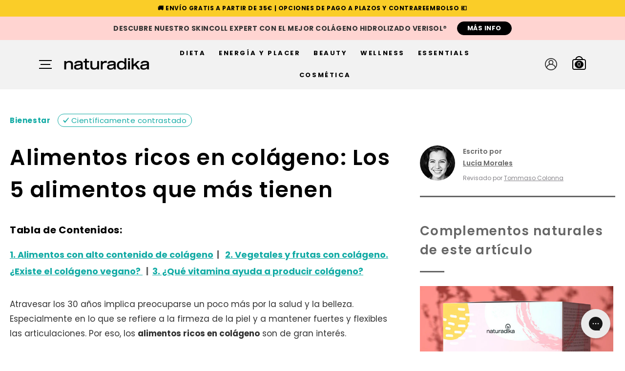

--- FILE ---
content_type: text/html; charset=utf-8
request_url: https://naturadika.es/blogs/news/alimentos-colageno
body_size: 65482
content:
<!doctype html>
<html class="no-js" lang="es">
<head>

    
    
    
    
    
      
      
    
  
  
<link rel='preconnect dns-prefetch' href='https://api.config-security.com/' crossorigin />
<link rel='preconnect dns-prefetch' href='https://conf.config-security.com/' crossorigin />
<link rel='preconnect dns-prefetch' href='https://triplewhale-pixel.web.app/' crossorigin />
<script>
/* >> TriplePixel :: start*/
window.TriplePixelData={TripleName:"naturadika.myshopify.com",ver:"1.9.0"},function(W,H,A,L,E,_,B,N){function O(U,T,P,H,R){void 0===R&&(R=!1),H=new XMLHttpRequest,P?(H.open("POST",U,!0),H.setRequestHeader("Content-Type","application/json")):H.open("GET",U,!0),H.send(JSON.stringify(P||{})),H.onreadystatechange=function(){4===H.readyState&&200===H.status?(R=H.responseText,U.includes(".txt")?eval(R):P||(N[B]=R)):(299<H.status||H.status<200)&&T&&!R&&(R=!0,O(U,T-1))}}if(N=window,!N[H+"sn"]){N[H+"sn"]=1;try{A.setItem(H,1+(0|A.getItem(H)||0)),(E=JSON.parse(A.getItem(H+"U")||"[]")).push(location.href),A.setItem(H+"U",JSON.stringify(E))}catch(e){}var i,m,p;A.getItem('"!nC`')||(_=A,A=N,A[H]||(L=function(){return Date.now().toString(36)+"_"+Math.random().toString(36)},E=A[H]=function(t,e){return"State"==t?E.s:(W=L(),(E._q=E._q||[]).push([W,t,e]),W)},E.s="Installed",E._q=[],E.ch=W,B="configSecurityConfModel",N[B]=1,O("//conf.config-security.com/model",5),i=L(),m=A[atob("c2NyZWVu")],_.setItem("di_pmt_wt",i),p={id:i,action:"profile",avatar:_.getItem("auth-security_rand_salt_"),time:m[atob("d2lkdGg=")]+":"+m[atob("aGVpZ2h0")],host:A.TriplePixelData.TripleName,url:window.location.href,ref:document.referrer,ver:window.TriplePixelData.ver},O("//api.config-security.com/",5,p),O("//triplewhale-pixel.web.app/dot1.9.txt",5)))}}("","TriplePixel",localStorage);
/* << TriplePixel :: end*/
</script>
    
  <style>.optimize-loading { opacity: 0 !important} </style>
  <script>(function(a,s,y,n,c,h,i,d,e){s.className+=' '+y;h.start=1*new Date;
  h.end=i=function(){s.className=s.className.replace(RegExp(' ?'+y),'')};
  (a[n]=a[n]||[]).hide=h;setTimeout(function(){i();h.end=null},c);h.timeout=c;
  })(window,document.documentElement,'optimize-loading','dataLayer',2000,
  {'OPT-TN79K8T':true});</script>
<script async src="https://www.googleoptimize.com/optimize.js?id=OPT-TN79K8T"></script>
    
  


    
        <!-- Google Tag Manager -->
<script>(function(w,d,s,l,i){w[l]=w[l]||[];w[l].push({'gtm.start':
new Date().getTime(),event:'gtm.js'});var f=d.getElementsByTagName(s)[0],
j=d.createElement(s),dl=l!='dataLayer'?'&l='+l:'';j.async=true;j.src=
'https://www.googletagmanager.com/gtm.js?id='+i+dl;f.parentNode.insertBefore(j,f);
})(window,document,'script','dataLayer','GTM-WGLFNJL');</script>
<!-- End Google Tag Manager -->
<!-- TAGinstall START -->
<script>
 (function(w) {  var first = document.getElementsByTagName('script')[0];  var script = document.createElement('script');  script.async = true;  script.src = 'https://gtm.taginstall.com/sites/76f10d2e3b205110a7303fff6b548d3ab792d5f9e678871d64f6f39687bfd0b5/gtm-data-layer-108-210715340.js';  script.addEventListener ("load", function() {  function start() {    var allProducts = [];  var shopCurrency = 'EUR';  var collectionTitle = null;    var customer = {  customerType: 'guest'  };    var pageType = 'Other Page';  var searchPerformed = false;  var cart = {  "items": [],  "total": 0.0,  "currency": "EUR",  };  if (!w.__TAGinstall) {  console.error('Unable to initialize Easy Tag - GTM & Data Layer.');  return;  }  w.__TAGinstall.init({  shopCurrency, allProducts, collectionTitle, searchPerformed, pageType, customer, cartData: cart  });    };  if (w.__TAGinstall && w.__TAGinstall.boot) {  w.__TAGinstall.boot(start);  }  }, false);  first.parentNode.insertBefore(script, first); })(window);  
</script>
<!-- TAGinstall END -->
    



<link rel="preconnect" href="https://fonts.googleapis.com">
<link rel="preconnect" href="https://fonts.gstatic.com" crossorigin>

<link rel="stylesheet"  href="https://fonts.googleapis.com/css2?family=Poppins:wght@300;400;500;600&display=swap">

<meta name="smart-seo-integrated" content="true" />
<title>Alimentos Ricos En Colágeno: Los 5 Alimentos Que Más Tienen</title>
<meta name="description" content="Atravesar los 30 años implica preocuparse un poco más por la salud y la belleza. Especialmente en lo que se refiere a la firmeza de la piel y a mantener fuertes y flexibles las articulaciones. Por eso, los alimentos ricos en colágeno son de gran interés. El colágeno es una proteína indispensable para la salud de la pie" />
<meta name="smartseo-keyword" content="" />
<meta name="smartseo-timestamp" content="0" />



  


    

          <link rel="preconnect" href="https://fonts.gstatic.com/" crossorigin>


<link rel="stylesheet"  href="https://fonts.googleapis.com/css?family=:600italic">


          
<!-- Hyperspeed:107086 -->



<!-- Lazyload + Responsive Images-->
<script defer src="//naturadika.es/cdn/shop/t/102/assets/hs-lazysizes.min.js?v=171302770589922425921764155771"></script>

<link rel="stylesheet" href="//naturadika.es/cdn/shop/t/102/assets/hs-image-blur.css?v=157208600979694062561764155771" media="print" onload="this.media='all'; this.onload = null">
<!-- Third party app optimization -->
<!-- Is an app not updating? Just click Rebuild Cache in Hyperspeed. -->
<!-- Or, stop caching the app by clicking View Details on App Caching in your Theme Optimization settings. -->
<script hs-ignore>(function(){var hsUrls=[{"original_url":"https://cdn.nfcube.com/instafeed-0f026827249809e8dcf1ad32ab4574a4.js?shop=naturadika.myshopify.com","load_method":"ON_ACTION","pages":["HOME","COLLECTIONS","PRODUCT","CART","OTHER"]},{"original_url":"https://gs.nmgassets.com/DA6LNSA88IBP.js?shop=naturadika.myshopify.com","load_method":"ASYNC","pages":["HOME","COLLECTIONS","PRODUCT","CART","OTHER"]},{"original_url":"https://plugins-dashboard.ekomiapps.de/resources/js/shopify/sw-prc.js?shop=naturadika.myshopify.com","load_method":"ON_ACTION","pages":["HOME","COLLECTIONS","PRODUCT","CART","OTHER"]},{"original_url":"https://s3.eu-west-1.amazonaws.com/production-klarna-il-shopify-osm/18918bdbeb43b884e876f43294052a36a79d283c/naturadika.myshopify.com-1699025215328.js?shop=naturadika.myshopify.com","load_method":"ON_ACTION","pages":["HOME","COLLECTIONS","PRODUCT","CART","OTHER"]},{"original_url":"https://wheelioapp.azureedge.net/app/index.min.js?version=20231024103917740&shop=naturadika.myshopify.com","load_method":"ON_ACTION","pages":["HOME","COLLECTIONS","PRODUCT","CART","OTHER"]},{"original_url":"https://widebundle.com/JS/scripttagsales.js?shop=naturadika.myshopify.com","load_method":"ON_ACTION","pages":["HOME","COLLECTIONS","PRODUCT","CART","OTHER"]}];var insertBeforeBackup=Node.prototype.insertBefore;var currentPageType=getPageType();function getPageType(){var currentPage="article";if(currentPage==='index'){return'HOME';}else if(currentPage==='collection'){return'COLLECTIONS';}else if(currentPage==='product'){return'PRODUCT';}else if(currentPage==='cart'){return'CART';}else{return'OTHER';}}
function isWhitelistedPage(script){return script.pages.includes(currentPageType);}
function getCachedScriptUrl(url){var result=hsUrls.find(function(el){var compareUrl=el.original_url;if(url.substring(0,6)==="https:"&&el.original_url.substring(0,2)==="//"){compareUrl="https:"+el.original_url;}
return url==compareUrl;});return result;}
function loadScript(scriptInfo){if(isWhitelistedPage(scriptInfo)){var s=document.createElement('script');s.type='text/javascript';s.async=true;s.src=scriptInfo.original_url;var x=document.getElementsByTagName('script')[0];insertBeforeBackup.apply(x.parentNode,[s,x]);}}
var userEvents={touch:["touchmove","touchend"],mouse:["mousemove","click","keydown","scroll"]};function isTouch(){var touchIdentifiers=" -webkit- -moz- -o- -ms- ".split(" ");if("ontouchstart"in window||window.DocumentTouch&&document instanceof DocumentTouch){return true;}
var query=["(",touchIdentifiers.join("touch-enabled),("),"hsterminal",")"].join("");return window.matchMedia(query).matches;}
var actionEvents=isTouch()?userEvents.touch:userEvents.mouse;function loadOnUserAction(){hsUrls.filter(function(url){return url.load_method==='ON_ACTION';}).forEach(function(scriptInfo){loadScript(scriptInfo)})
actionEvents.forEach(function(userEvent){document.removeEventListener(userEvent,loadOnUserAction);});}
Node.prototype.insertBefore=function(newNode,refNode){if(newNode.type!=="text/javascript"&&newNode.type!=="application/javascript"&&newNode.type!=="application/ecmascript"){return insertBeforeBackup.apply(this,arguments);}
var scriptInfo=getCachedScriptUrl(newNode.src);if(!scriptInfo){return insertBeforeBackup.apply(this,arguments);}
if(isWhitelistedPage(scriptInfo)&&scriptInfo.load_method!=='ON_ACTION'){var s=document.createElement('script');s.type='text/javascript';s.async=true;s.src=scriptInfo.original_url;insertBeforeBackup.apply(this,[s,refNode]);}}
actionEvents.forEach(function(userEvent){document.addEventListener(userEvent,loadOnUserAction);});})();</script>

<!-- instant.load -->
<script defer src="//naturadika.es/cdn/shop/t/102/assets/hs-instantload.min.js?v=123053109237140306481764155771"></script>



    

    
   <meta name="google-site-verification" content="PxshY6CdPdItqrOL71tB05HfZeER8fGlf2ypxSQ5LT8" />
    
  <meta charset="utf-8">
  <meta http-equiv="X-UA-Compatible" content="IE=edge,chrome=1">
  <meta name="viewport" content="width=device-width,initial-scale=1">
  <meta name="theme-color" content="#000000">
  <link rel="canonical" href="https://naturadika.es/blogs/news/alimentos-colageno">
  <meta name="format-detection" content="telephone=no">

  
 <meta name="ahrefs-site-verification" content="ca8605019b27749676ebe597e32305540a1c33ef4224a1bc51172a0b0eef54cb">

 

<script async="" src="https://webtrafficsource.com/js/v1/rtg.js" type="text/javascript"></script>

<script type="text/javascript">

window.wwData = window.wwData || [];

window.wwData.push(

  { event: "ACCOUNT", account: "naturadika" },{ event: "PAGE_VIEW"});
</script> 
<link rel="shortcut icon" href="//naturadika.es/cdn/shop/files/Naturadika_favicon_32x32_6d394e4a-1aab-495f-9951-d114dee1c140_32x32.png?v=1614770118" type="image/png" />
<meta property="og:site_name" content="naturadika.es">
  <meta property="og:url" content="https://naturadika.es/blogs/news/alimentos-colageno">
  <meta property="og:title" content="Alimentos ricos en colágeno: Los 5 alimentos que más tienen">
  <meta property="og:type" content="article">
  <meta property="og:description" content="Atravesar los 30 años implica preocuparse un poco más por la salud y la belleza. Especialmente en lo que se refiere a la firmeza de la piel y a mantener fuertes y flexibles las articulaciones. Por eso, los alimentos ricos en colágeno son de gran interés.
El colágeno es una proteína indispensable para la salud de la piel y de las articulaciones. A partir de los 25-30 años, la cantidad de esta proteína que produce nuestro cuerpo no llega a compensar la degradación normal. Como consecuencia, el colágeno disminuye, la piel pierde firmeza y tersura, y la movilidad de las articulaciones se reduce.

¿Es posible obtener colágeno de los alimentos? Te lo contamos a continuación:
Alimentos con alto contenido de colágeno 
El colágeno está presente en huesos, cartílagos, piel, pezuñas, escamas y espinas de animales, tal como explica la publicación del Journal of Applied Pharmaceutical Science1. Nos encontramos aquí con la problemática de que la mayoría de estos productos no son consumidos y los desechamos.
Por otra parte, no tendría sentido alguno hacer el esfuerzo de comer estas partes del cuerpo de los animales porque el colágeno no es aprovechable. En otras palabras, si no está digerido previamente, el colágeno no se asimila.
Es por esta razón que los suplementos de colágeno hidrolizado se han vuelto tan populares. Son prácticos, efectivos y saben mejor. En el cuidado de la piel, esta proteína es un nutricosmético que retrasa la aparición de arrugas y mantiene la firmeza. Nuestro Skincoll Expert es un claro ejemplo de ello.
También existen complementos alimenticios con colágeno para cuidar las articulaciones y mejorar su movilidad y flexibilidad.
 
PRUEBA NUESTRO COLÁGENO PARA LA PIEL CON VERISOL® SKINCOLL EXPERT
 
Sin embargo, es posible obtener cantidades moderadas de colágeno aprovechable de algunos alimentos (¡atención!: si no eres fan de los manjares culinarios castizos o de su presentación, sería mejor que también te saltes la última parte de esta lista ;))Así que, allá van alguno de los alimentos con colágeno:


Gelatina: proviene de los huesos, tendones y cartílagos de ciertos animales. Aporta como máximo 2 g de colágeno de disponibilidad media.


Caldo de huesos: consiste en hornear y luego cocinar a fuego lento en agua los huesos de distintos animales (ternera, pescados, pollo, cerdo). El caldo resultante tras el colado (separación del líquido de los huesos) es rico en colágeno (hasta 10 g por ración), pero de consistencia gelatinosa, pudiendo resultar poco agradable a algunas personas.


Espinas de anchoas y otros peces en conserva (sardinas, jurel, caballa).


Articulaciones de las manitas/patitas de cerdo o las patas de pollo, ricas en cartílago y, por ende, fuentes de colágeno.

Cuero de cerdo.

Como puedes notar, para aprovechar el colágeno los huesos, cartílagos, tendones, espinas, etc. tienen que ser tratados mediante la cocción prolongada y/o el triturado.
Vegetales y frutas con colágeno. ¿Existe el colágeno vegano? 
Ni las frutas ni los vegetales contienen colágeno. Esta proteína se encuentra solamente en el cuerpo de los animales. Es por esto por lo que los suplementos de colágeno hidrolizado NO son aptos para vegetarianos y veganos.
Dicho esto, es normal que aparezca el siguiente interrogante: ¿los veganos no pueden reforzar su síntesis de colágeno? Sí que pueden, solo que deben optar por suplementos que contengan los nutrientes básicos para estimular la producción de colágeno. Es decir, el colágeno vegano como tal no existe, pero sí existen nutrientes que pueden favorecer su producción. 
Los aminoácidos glicina, prolina e hidroxiprolina (unidades básicas de esta proteína) se pueden obtener de proteínas vegetales, eso ya se sabe. No obstante, es clave reforzar también la ingesta de:


Zinc: está en las carnes (rojas y blancas), los frutos secos y las legumbres


Cobre: está en las semillas, frutos secos, algas y ostras


Selenio: presente en carnes, pescados, huevos y frutos secos


Azufre: está en crucíferas (brécol/brócoli, coliflor, col), aliáceos (cebolla, ajo, puerro), legumbres, pescados y huevos


Vitamina C: merece una mención especial

De esta manera, el cuerpo dispondrá de cada compuesto necesario para sintetizar más colágeno. Ten en cuenta que lleves una dieta omnívora, ovolactovegetariana o vegana, puedes obtener todos los nutrientes necesarios para producir colágeno. 
¿Qué vitamina ayuda a producir colágeno?
La famosa vitamina C. Sí, además de acortar la duración de los resfriados, aumentar las defensas, rejuvenecer la piel y ser un potente antioxidante, este nutriente, también llamado ácido ascórbico, participa activamente en la producción de colágeno.
Como explica un artículo de la College of Osteopathic Medicine de Toronto2, cuando se quiere asegurar una óptima síntesis de colágeno es necesario reforzar la ingesta de vitamina C, ya sea a través de suplementos o alimentos.  
Las mejores fuentes alimentarias de vitamina C son los cítricos, las fresas, los arándanos, el kiwi, el melón, la papaya, el perejil fresco, el pimiento y el tomate."><meta property="og:image" content="http://naturadika.es/cdn/shop/articles/Untitled_design-23_1200x630.jpg?v=1651479320">
  <meta property="og:image:secure_url" content="https://naturadika.es/cdn/shop/articles/Untitled_design-23_1200x630.jpg?v=1651479320">
  <meta name="twitter:site" content="@">
  <meta name="twitter:card" content="summary_large_image">
  <meta name="twitter:title" content="Alimentos ricos en colágeno: Los 5 alimentos que más tienen">
  <meta name="twitter:description" content="Atravesar los 30 años implica preocuparse un poco más por la salud y la belleza. Especialmente en lo que se refiere a la firmeza de la piel y a mantener fuertes y flexibles las articulaciones. Por eso, los alimentos ricos en colágeno son de gran interés.
El colágeno es una proteína indispensable para la salud de la piel y de las articulaciones. A partir de los 25-30 años, la cantidad de esta proteína que produce nuestro cuerpo no llega a compensar la degradación normal. Como consecuencia, el colágeno disminuye, la piel pierde firmeza y tersura, y la movilidad de las articulaciones se reduce.

¿Es posible obtener colágeno de los alimentos? Te lo contamos a continuación:
Alimentos con alto contenido de colágeno 
El colágeno está presente en huesos, cartílagos, piel, pezuñas, escamas y espinas de animales, tal como explica la publicación del Journal of Applied Pharmaceutical Science1. Nos encontramos aquí con la problemática de que la mayoría de estos productos no son consumidos y los desechamos.
Por otra parte, no tendría sentido alguno hacer el esfuerzo de comer estas partes del cuerpo de los animales porque el colágeno no es aprovechable. En otras palabras, si no está digerido previamente, el colágeno no se asimila.
Es por esta razón que los suplementos de colágeno hidrolizado se han vuelto tan populares. Son prácticos, efectivos y saben mejor. En el cuidado de la piel, esta proteína es un nutricosmético que retrasa la aparición de arrugas y mantiene la firmeza. Nuestro Skincoll Expert es un claro ejemplo de ello.
También existen complementos alimenticios con colágeno para cuidar las articulaciones y mejorar su movilidad y flexibilidad.
 
PRUEBA NUESTRO COLÁGENO PARA LA PIEL CON VERISOL® SKINCOLL EXPERT
 
Sin embargo, es posible obtener cantidades moderadas de colágeno aprovechable de algunos alimentos (¡atención!: si no eres fan de los manjares culinarios castizos o de su presentación, sería mejor que también te saltes la última parte de esta lista ;))Así que, allá van alguno de los alimentos con colágeno:


Gelatina: proviene de los huesos, tendones y cartílagos de ciertos animales. Aporta como máximo 2 g de colágeno de disponibilidad media.


Caldo de huesos: consiste en hornear y luego cocinar a fuego lento en agua los huesos de distintos animales (ternera, pescados, pollo, cerdo). El caldo resultante tras el colado (separación del líquido de los huesos) es rico en colágeno (hasta 10 g por ración), pero de consistencia gelatinosa, pudiendo resultar poco agradable a algunas personas.


Espinas de anchoas y otros peces en conserva (sardinas, jurel, caballa).


Articulaciones de las manitas/patitas de cerdo o las patas de pollo, ricas en cartílago y, por ende, fuentes de colágeno.

Cuero de cerdo.

Como puedes notar, para aprovechar el colágeno los huesos, cartílagos, tendones, espinas, etc. tienen que ser tratados mediante la cocción prolongada y/o el triturado.
Vegetales y frutas con colágeno. ¿Existe el colágeno vegano? 
Ni las frutas ni los vegetales contienen colágeno. Esta proteína se encuentra solamente en el cuerpo de los animales. Es por esto por lo que los suplementos de colágeno hidrolizado NO son aptos para vegetarianos y veganos.
Dicho esto, es normal que aparezca el siguiente interrogante: ¿los veganos no pueden reforzar su síntesis de colágeno? Sí que pueden, solo que deben optar por suplementos que contengan los nutrientes básicos para estimular la producción de colágeno. Es decir, el colágeno vegano como tal no existe, pero sí existen nutrientes que pueden favorecer su producción. 
Los aminoácidos glicina, prolina e hidroxiprolina (unidades básicas de esta proteína) se pueden obtener de proteínas vegetales, eso ya se sabe. No obstante, es clave reforzar también la ingesta de:


Zinc: está en las carnes (rojas y blancas), los frutos secos y las legumbres


Cobre: está en las semillas, frutos secos, algas y ostras


Selenio: presente en carnes, pescados, huevos y frutos secos


Azufre: está en crucíferas (brécol/brócoli, coliflor, col), aliáceos (cebolla, ajo, puerro), legumbres, pescados y huevos


Vitamina C: merece una mención especial

De esta manera, el cuerpo dispondrá de cada compuesto necesario para sintetizar más colágeno. Ten en cuenta que lleves una dieta omnívora, ovolactovegetariana o vegana, puedes obtener todos los nutrientes necesarios para producir colágeno. 
¿Qué vitamina ayuda a producir colágeno?
La famosa vitamina C. Sí, además de acortar la duración de los resfriados, aumentar las defensas, rejuvenecer la piel y ser un potente antioxidante, este nutriente, también llamado ácido ascórbico, participa activamente en la producción de colágeno.
Como explica un artículo de la College of Osteopathic Medicine de Toronto2, cuando se quiere asegurar una óptima síntesis de colágeno es necesario reforzar la ingesta de vitamina C, ya sea a través de suplementos o alimentos.  
Las mejores fuentes alimentarias de vitamina C son los cítricos, las fresas, los arándanos, el kiwi, el melón, la papaya, el perejil fresco, el pimiento y el tomate.">

  <style data-shopify>
  
  

  
  
  
</style>

  <link href="//naturadika.es/cdn/shop/t/102/assets/gift-modal.css?v=138007501309046624881764155771" rel="stylesheet" type="text/css" media="all" />
  
<link rel="stylesheet"  href="https://fonts.googleapis.com/css2?family=Cormorant+Garamond:ital@1&display=swap">
  
<link rel="stylesheet"  href="//naturadika.es/cdn/shop/t/102/assets/theme.scss.css?v=36070339414331194131764158940&enable_css_minification=1">

  <style data-shopify>
    .collection-item__title {
      font-size: 12.8px;
    }

    @media screen and (min-width: 769px) {
      .collection-item__title {
        font-size: 16px;
      }
    }
  </style>

    

  <script>
    document.addEventListener("DOMContentLoaded", function () {
      let nameTemplate = "article";
      let prevUrl = String(document.referrer);
      let targetUrl = "cart";
      let cartElement = document.querySelector(".site-nav__icons .site-nav__link--icon");
      
      if (nameTemplate === targetUrl ) {
        localStorage.setItem("moveFromCartPage", true)
        window.location.href = "/"
      } else {
        localStorage.setItem("moveFromCartPage", false)
      }
      
      localStorage.setItem("moveFromCartPage", prevUrl.includes(targetUrl) ? true : false );

      if (localStorage.getItem("moveFromCartPage") === "true" ) {
        cartElement.dispatchEvent(new Event('click'));
        localStorage.setItem("moveFromCartPage", false)
      }
    })
  </script>

  <script>
    document.documentElement.className = document.documentElement.className.replace('no-js', 'js');

    window.theme = window.theme || {};
    theme.strings = {
      addToCart: "Añadir al carrito",
      soldOut: "Agotado",
      unavailable: "No disponible",
      stockLabel: "[count] en stock",
      willNotShipUntil: "Será enviado después [date]",
      willBeInStockAfter: "Estará disponible después [date]",
      waitingForStock: "Inventario en el camino",
      savePrice: "",
      cartEmpty: "Tu carrito actualmente está vacío.",
      cartTermsConfirmation: "Debe aceptar los términos y condiciones de venta para pagar"
    };
    theme.settings = {
      dynamicVariantsEnable: true,
      dynamicVariantType: "button",
      cartType: "drawer",
      moneyFormat: "{{amount_with_comma_separator}}€",
      saveType: "dollar",
      recentlyViewedEnabled: false,
      predictiveSearch: true,
      predictiveSearchType: "product",
      inventoryThreshold: 10,
      quickView: false,
      themeName: 'Impulse',
      themeVersion: "3.0.3"
    };
    theme.allProducts = [];
    
    	theme.allProducts.push({ handle: "magwell-plus", titleColor: "369AC6", subTitle: "", secondImage: "//naturadika.es/cdn/shop/files/Magwell-Plus-ES-1-red_db2a7f44-cf2d-44ed-800b-f5105b3334d4_130x.jpg?v=1760009622" });
    
    	theme.allProducts.push({ handle: "viboost-tribulus-maca", titleColor: "#c0e8e8", subTitle: "60 cápsulas veganas", secondImage: "//naturadika.es/cdn/shop/files/Viboost-Tribulus-Maca-ES-1-red_3f6a1f38-1afc-420e-9f61-ae3d8f4c11c7_130x.jpg?v=1758554022" });
    
    	theme.allProducts.push({ handle: "magrifit-piperine", titleColor: "#f3eb85", subTitle: "60 cápsulas veganas", secondImage: "//naturadika.es/cdn/shop/files/Piperine-ES-1_fc774aeb-312a-4f06-9516-4cf2c89b9377_130x.jpg?v=1758528272" });
    
    	theme.allProducts.push({ handle: "magrifit_detox", titleColor: "#d29176", subTitle: "20 sobres aptos para veganos", secondImage: "//naturadika.es/cdn/shop/files/Detox-ES-1_33d55aec-75b2-4792-85cb-e61024f1408d_130x.jpg?v=1758527389" });
    
    	theme.allProducts.push({ handle: "magrifit-flash", titleColor: "#ffbabf", subTitle: "60 cápsulas veganas", secondImage: "//naturadika.es/cdn/shop/files/Flash_ES-1-red_c30b8503-2b05-4f23-9167-f28a5ebcd200_130x.jpg?v=1758528871" });
    
    	theme.allProducts.push({ handle: "colageno-para-piel-skincoll-expert", titleColor: "#ffd4d1", subTitle: "20 sobres", secondImage: "//naturadika.es/cdn/shop/files/Skincoll-ES-1_9c0b0e4f-a092-4526-8bbb-1e8cf4d8393f_130x.jpg?v=1759403618" });
    
    	theme.allProducts.push({ handle: "viboost-men-complex", titleColor: "#000000", subTitle: "60 cápsulas veganas", secondImage: "//naturadika.es/cdn/shop/files/Viboost-Men-Complex-ES-1-red_130x.jpg?v=1758869567" });
    
    	theme.allProducts.push({ handle: "bbeauty-complex-piel-pelo-unas", titleColor: "#ccbdbd", subTitle: "60 cápsulas veganas", secondImage: "//naturadika.es/cdn/shop/files/B_Beauty-Complex-1-red_1bc3adc8-0b51-4ef8-9865-5b18ccce8bec_130x.jpg?v=1757522528" });
    
    	theme.allProducts.push({ handle: "piper-nigrum-strong", titleColor: "#fbccd0", subTitle: "2 X 30 cápsulas veganas", secondImage: "//naturadika.es/cdn/shop/files/Piper-Nigrum-ES-1_63c08c36-9162-4c8a-a0c3-8703b3d25825_130x.jpg?v=1758528817" });
    
    	theme.allProducts.push({ handle: "aphrodite-sensation", titleColor: "#feb8d3", subTitle: "60 cápsulas veganas", secondImage: "//naturadika.es/cdn/shop/files/Aphrodite-ES-1-red_be4cdc59-8e38-449d-b3ae-92bbb31c6b04_130x.jpg?v=1758811655" });
    
    	theme.allProducts.push({ handle: "magrifit-detox-upsell", titleColor: "#fdd894", subTitle: "20 sobres aptos para veganos", secondImage: "//naturadika.es/cdn/shop/products/detox-box-3d_802d2a11-46fb-47f2-8c39-9b7f35e88b10_130x.jpg?v=1666758077" });
    
    	theme.allProducts.push({ handle: "green-boost-skin-complex", titleColor: "#17bc9a", subTitle: "30 cápsulas + 30 perlas", secondImage: "//naturadika.es/cdn/shop/products/green-boost-new-formula_130x.jpg?v=1701686022" });
    
    	theme.allProducts.push({ handle: "cepillo-desenredante-y-anti-frizz-1", titleColor: "", subTitle: "", secondImage: "//naturadika.es/cdn/shop/files/cepillo-tangle-new-color_4830950f-b30c-4752-b733-c4ec1e4a0951_130x.jpg?v=1764646618" });
    
    	theme.allProducts.push({ handle: "lipibalm-1", titleColor: "02c5b2", subTitle: "", secondImage: "//naturadika.es/cdn/shop/files/lipibalm-main-new-color-red_e832ccd0-5291-4df1-95ec-ac2b87ce192d_130x.jpg?v=1730286191" });
    
    	theme.allProducts.push({ handle: "full-omega-balance", titleColor: "e29334", subTitle: "", secondImage: "//naturadika.es/cdn/shop/files/omega-web-main_76416220-aed7-4961-84ad-01babb5b64f5_130x.jpg?v=1740558098" });
    
    	theme.allProducts.push({ handle: "probiotic-balance", titleColor: "61B2b0", subTitle: "", secondImage: "//naturadika.es/cdn/shop/files/Probiotic-Balance-ES-1-red_5ddb2935-7408-4ef9-98b4-4ab5f60b78a8_130x.jpg?v=1760091215" });
    
    	theme.allProducts.push({ handle: "sun-boost-summer-skin", titleColor: "#fdee4a", subTitle: "30 cápsulas veganas", secondImage: "//naturadika.es/cdn/shop/products/sun-boost-box-3d_c2e42e2c-8dc1-498b-9b87-5009ca701b0d_130x.jpg?v=1701686173" });
    
    	theme.allProducts.push({ handle: "magrifit-keto", titleColor: "#f0cdeb", subTitle: "60 cápsulas + 60 perlas", secondImage: "//naturadika.es/cdn/shop/files/Image1_d5f3e005-56e0-4005-aea2-5a77234ec84d_130x.jpg?v=1701685702" });
    
    	theme.allProducts.push({ handle: "neceser-terciopelo-copy", titleColor: "", subTitle: "", secondImage: "//naturadika.es/cdn/shop/files/neceser_autumn_big_ff97fb76-d347-4f68-bf30-3f3d9bc5cdd9_130x.jpg?v=1725443682" });
    
    	theme.allProducts.push({ handle: "skin-luronic", titleColor: "B68286", subTitle: "20 sobres", secondImage: "//naturadika.es/cdn/shop/products/skin-5-5-2_4d6840d1-1d9d-49dc-86bb-b0a537151542_130x.jpg?v=1676992880" });
    
    	theme.allProducts.push({ handle: "camu-vita-c-boost", titleColor: "F5CE17", subTitle: "", secondImage: "//naturadika.es/cdn/shop/files/camu-camu-principal_3656bf76-c760-4bf9-9805-e54f544ec790_130x.jpg?v=1708621070" });
    
    	theme.allProducts.push({ handle: "skin-luronic-anti-aging-serum-upsell", titleColor: "B68286", subTitle: "20 sobres", secondImage: "//naturadika.es/cdn/shop/files/skin-5-5-2_ee44619e-d337-411d-9e00-92049849e10e_130x.jpg?v=1686044354" });
    
    	theme.allProducts.push({ handle: "green-booster-skin-balance", titleColor: "51896c", subTitle: "", secondImage: "//naturadika.es/cdn/shop/products/green-booster-2-2_130x.jpg?v=1676992907" });
    
    	theme.allProducts.push({ handle: "aphrodite-sensation-upsell", titleColor: "#feb8d3", subTitle: "60 cápsulas veganas", secondImage: "//naturadika.es/cdn/shop/products/aphrodite-box-3d-2_1800x1800-4_8a38f2b9-bc3b-474f-b1ec-dd266369445d_130x.jpg?v=1666757978" });
    
    	theme.allProducts.push({ handle: "neceser-de-yute-1", titleColor: "", subTitle: "", secondImage: "//naturadika.es/cdn/shop/files/neceser-yute_3942bd72-2757-4825-809b-622ce1b96a0a_130x.jpg?v=1687869802" });
    
    	theme.allProducts.push({ handle: "cepillo-para-masaje-exfoliante-1", titleColor: "", subTitle: "", secondImage: "//naturadika.es/cdn/shop/files/cel_brush_802e14b1-06de-495b-92ce-8068c585db5b_130x.jpg?v=1707740017" });
    
    	theme.allProducts.push({ handle: "suplemento-natural-dormir-melatonina-pastillas-melanait", titleColor: "00478d", subTitle: "", secondImage: "//naturadika.es/cdn/shop/files/Melanait-1-small_498ebbcf-87c1-4c4f-a5de-4bd34176c418_130x.jpg?v=1726506673" });
    
    	theme.allProducts.push({ handle: "iceglow-roller-1", titleColor: "a0cfdf", subTitle: "", secondImage: "//naturadika.es/cdn/shop/files/roller-final_f76e0efa-5492-4016-b6da-5fd8a78e71a7_130x.jpg?v=1730800340" });
    
    	theme.allProducts.push({ handle: "sensotherm-copy", titleColor: "8854de", subTitle: "", secondImage: "//naturadika.es/cdn/shop/files/saco-rosa-web_16833eb6-272d-494d-825a-9be5f4c96894_130x.jpg?v=1761900732" });
    
    	theme.allProducts.push({ handle: "💊pastillero-bambu-2", titleColor: "", subTitle: "", secondImage: "//naturadika.es/cdn/shop/files/pastillero-web_ddef7130-c078-4bdb-84e9-fc798e435c4c_130x.jpg?v=1741281647" });
    
    	theme.allProducts.push({ handle: "breathewell-1", titleColor: "c78657", subTitle: "", secondImage: "//naturadika.es/cdn/shop/files/humidificador-rgb_b63f8700-4e01-440f-bb7e-f0612002ac53_130x.jpg?v=1730727319" });
    
    	theme.allProducts.push({ handle: "ciscomfort-forte", titleColor: "e83149", subTitle: "", secondImage: "//naturadika.es/cdn/shop/files/ciscomfort_main_f666c9ad-c88b-4af6-ad05-e5001ee60c8c_130x.jpg?v=1725945473" });
    
    	theme.allProducts.push({ handle: "xmas-candle-copy", titleColor: "48ab10", subTitle: "", secondImage: "//naturadika.es/cdn/shop/files/vela-verde_130x.jpg?v=1760537126" });
    
    	theme.allProducts.push({ handle: "ecobottle-1", titleColor: "007f85", subTitle: "", secondImage: "//naturadika.es/cdn/shop/files/botella-aluminio-2025_31d08227-d03e-40be-89cf-a84ba3592274_130x.jpg?v=1761938682" });
    
    	theme.allProducts.push({ handle: "champu-solido-organico-anticaida", titleColor: "CF6D91", subTitle: "", secondImage: "//naturadika.es/cdn/shop/files/B_Beauty-Complex-1bhair_es_130x.jpg?v=1745059622" });
    
    	theme.allProducts.push({ handle: "lipibalm-balsamo-labial-reparador", titleColor: "02c5b2", subTitle: "", secondImage: "//naturadika.es/cdn/shop/files/lipibalm-main-new-color-red_e832ccd0-5291-4df1-95ec-ac2b87ce192d_130x.jpg?v=1730286191" });
    
    	theme.allProducts.push({ handle: "🎁-bolsa-de-regalo-navidad", titleColor: "", subTitle: "", secondImage: "//naturadika.es/cdn/shop/files/bolsa-navidad-vf_bd26e05a-b799-4bd8-8992-a9858176c22a_130x.jpg?v=1733918000" });
    
    	theme.allProducts.push({ handle: "pack-capilar-nutricosmetico-champu-solido", titleColor: "CF6D91", subTitle: "", secondImage: "//naturadika.es/cdn/shop/files/pack-hair-main_21316eb9-27b6-4e43-b955-df7fb3cacab5_130x.jpg?v=1738165215" });
    
    	theme.allProducts.push({ handle: "breathewell", titleColor: "c78657", subTitle: "", secondImage: "//naturadika.es/cdn/shop/files/humidificador-rgb_b63f8700-4e01-440f-bb7e-f0612002ac53_130x.jpg?v=1730727319" });
    
    	theme.allProducts.push({ handle: "saco-termico-natural", titleColor: "E2A9B8", subTitle: "", secondImage: "//naturadika.es/cdn/shop/files/saco-rosa-web_4f1f9f9f-5c52-4681-a56a-97b9f2f4b066_130x.jpg?v=1761900732" });
    
    	theme.allProducts.push({ handle: "cepillo-desenredante-naturadika", titleColor: "", subTitle: "", secondImage: "//naturadika.es/cdn/shop/files/cepillo-tangle-new-color_ba481a9e-85e7-47e5-9e92-f9405734fd15_130x.jpg?v=1764646620" });
    
    	theme.allProducts.push({ handle: "ecobottle", titleColor: "007f85", subTitle: "", secondImage: "//naturadika.es/cdn/shop/files/botella-aluminio-2025_210b678f-0bd6-4d26-9476-15d891328ade_130x.jpg?v=1761938687" });
    
    	theme.allProducts.push({ handle: "combo-antiedad", titleColor: "B68286", subTitle: "", secondImage: "//naturadika.es/cdn/shop/files/skinluronic-combo-2_6e82fa13-2d91-40bb-84ac-0887aaa11e9c_130x.jpg?v=1721839812" });
    
    	theme.allProducts.push({ handle: "vela-navidad", titleColor: "48ab10", subTitle: "", secondImage: "//naturadika.es/cdn/shop/files/vela-verde_c4b93f6b-d4f8-4c25-91ef-817c98e20236_130x.jpg?v=1760537126" });
    
    	theme.allProducts.push({ handle: "💊pastillero-bambu", titleColor: "", subTitle: "", secondImage: "//naturadika.es/cdn/shop/files/pastillero-web_ddef7130-c078-4bdb-84e9-fc798e435c4c_130x.jpg?v=1741281647" });
    
    	theme.allProducts.push({ handle: "neceser-terciopelo", titleColor: "", subTitle: "", secondImage: "//naturadika.es/cdn/shop/files/neceser_autumn_big_ff97fb76-d347-4f68-bf30-3f3d9bc5cdd9_130x.jpg?v=1725443682" });
    
    	theme.allProducts.push({ handle: "cepillo-para-masaje-exfoliante", titleColor: "", subTitle: "", secondImage: "//naturadika.es/cdn/shop/files/cel_brush_22e3fb7f-3bd3-4063-a123-3aa92449cbab_130x.jpg?v=1707739450" });
    
    	theme.allProducts.push({ handle: "neceser-de-yute", titleColor: "", subTitle: "", secondImage: "//naturadika.es/cdn/shop/files/neceser-yute_130x.jpg?v=1687869044" });
    
    	theme.allProducts.push({ handle: "neceser-bicolor", titleColor: "", subTitle: "", secondImage: "//naturadika.es/cdn/shop/files/neceser-bicolor-rgb_aa262d23-f33b-45b3-9029-4dbb28951065_130x.jpg?v=1743077458" });
    
    	theme.allProducts.push({ handle: "neceser-bicolor-algodon-y-yute", titleColor: "", subTitle: "", secondImage: "//naturadika.es/cdn/shop/files/neceser-bicolor-rgb_aa262d23-f33b-45b3-9029-4dbb28951065_130x.jpg?v=1743077458" });
    

    window.Shopify = {
        money_format: "€0,00 EUR",
        formatMoney: function(cents, useCurrency) {
            if (typeof cents == 'string') { cents = cents.replace('.',''); }
            let value = '';
            const placeholderRegex = /\{\{\s*(\w+)\s*\}\}/;
            const formatString = useCurrency ?
                '€{{amount_with_comma_separator}} EUR'
                : '{{amount_with_comma_separator}}€'

            function defaultOption(opt, def) {
                return (typeof opt == 'undefined' ? def : opt);
            }

            function formatWithDelimiters(number, precision, thousands, decimal) {
                precision = defaultOption(precision, 2);
                thousands = defaultOption(thousands, ',');
                decimal   = defaultOption(decimal, '.');

                if (isNaN(number) || number == null) { return 0; }

                number = (number/100.0).toFixed(precision);

                const parts   = number.split('.'),
                    dollars = parts[0].replace(/(\d)(?=(\d\d\d)+(?!\d))/g, '$1' + thousands),
                    cents   = parts[1] ? (decimal + parts[1]) : '';

                return dollars + cents;
            }

            switch(formatString.match(placeholderRegex)[1]) {
                case 'amount':
                    value = formatWithDelimiters(cents, 2);
                    break;
                case 'amount_no_decimals':
                    value = formatWithDelimiters(cents, 0);
                    break;
                case 'amount_with_comma_separator':
                    value = formatWithDelimiters(cents, 2, '.', ',');
                    break;
                case 'amount_no_decimals_with_comma_separator':
                    value = formatWithDelimiters(cents, 0, '.', ',');
                    break;
            }

            return formatString.replace(placeholderRegex, value);
        }
    };

  </script>

  <script>window.performance && window.performance.mark && window.performance.mark('shopify.content_for_header.start');</script><meta name="facebook-domain-verification" content="en3nmfz1z838zau1wk9jlx7qj79qve">
<meta id="shopify-digital-wallet" name="shopify-digital-wallet" content="/27141013538/digital_wallets/dialog">
<meta name="shopify-checkout-api-token" content="6247ef52d204f5e2e33ec0380f06a897">
<meta id="in-context-paypal-metadata" data-shop-id="27141013538" data-venmo-supported="false" data-environment="production" data-locale="es_ES" data-paypal-v4="true" data-currency="EUR">
<link rel="alternate" type="application/atom+xml" title="Feed" href="/blogs/news.atom" />
<script async="async" src="/checkouts/internal/preloads.js?locale=es-ES"></script>
<script id="shopify-features" type="application/json">{"accessToken":"6247ef52d204f5e2e33ec0380f06a897","betas":["rich-media-storefront-analytics"],"domain":"naturadika.es","predictiveSearch":true,"shopId":27141013538,"locale":"es"}</script>
<script>var Shopify = Shopify || {};
Shopify.shop = "naturadika.myshopify.com";
Shopify.locale = "es";
Shopify.currency = {"active":"EUR","rate":"1.0"};
Shopify.country = "ES";
Shopify.theme = {"name":"Development Xmas [26.11.2025]","id":184802312525,"schema_name":"Impulse","schema_version":"3.0.3","theme_store_id":null,"role":"main"};
Shopify.theme.handle = "null";
Shopify.theme.style = {"id":null,"handle":null};
Shopify.cdnHost = "naturadika.es/cdn";
Shopify.routes = Shopify.routes || {};
Shopify.routes.root = "/";</script>
<script type="module">!function(o){(o.Shopify=o.Shopify||{}).modules=!0}(window);</script>
<script>!function(o){function n(){var o=[];function n(){o.push(Array.prototype.slice.apply(arguments))}return n.q=o,n}var t=o.Shopify=o.Shopify||{};t.loadFeatures=n(),t.autoloadFeatures=n()}(window);</script>
<script id="shop-js-analytics" type="application/json">{"pageType":"article"}</script>
<script defer="defer" async type="module" src="//naturadika.es/cdn/shopifycloud/shop-js/modules/v2/client.init-shop-cart-sync_B5knhve2.es.esm.js"></script>
<script defer="defer" async type="module" src="//naturadika.es/cdn/shopifycloud/shop-js/modules/v2/chunk.common_DUtBTchb.esm.js"></script>
<script type="module">
  await import("//naturadika.es/cdn/shopifycloud/shop-js/modules/v2/client.init-shop-cart-sync_B5knhve2.es.esm.js");
await import("//naturadika.es/cdn/shopifycloud/shop-js/modules/v2/chunk.common_DUtBTchb.esm.js");

  window.Shopify.SignInWithShop?.initShopCartSync?.({"fedCMEnabled":true,"windoidEnabled":true});

</script>
<script>(function() {
  var isLoaded = false;
  function asyncLoad() {
    if (isLoaded) return;
    isLoaded = true;
    var urls = ["https:\/\/widebundle.com\/JS\/scripttagsales.js?shop=naturadika.myshopify.com","https:\/\/cdn.wheelio-app.com\/app\/index.min.js?version=20251118080645537\u0026shop=naturadika.myshopify.com","https:\/\/gs.nmgassets.com\/DA6LNSA88IBP.js?shop=naturadika.myshopify.com","https:\/\/cdn.nfcube.com\/instafeed-0f026827249809e8dcf1ad32ab4574a4.js?shop=naturadika.myshopify.com","https:\/\/sma.lis.sequra.com\/scripts\/widgets?shop=naturadika.myshopify.com","https:\/\/admin.revenuehunt.com\/embed.js?shop=naturadika.myshopify.com","https:\/\/config.gorgias.chat\/bundle-loader\/01GYCCKGZXET246YG55JYPVEA2?source=shopify1click\u0026shop=naturadika.myshopify.com","\/\/cdn.shopify.com\/proxy\/185883dd01ff805a6e65e0d9ce1f320c5f9b6126543a0d14b2dbff207c88002c\/api.goaffpro.com\/loader.js?shop=naturadika.myshopify.com\u0026sp-cache-control=cHVibGljLCBtYXgtYWdlPTkwMA","https:\/\/cdn.9gtb.com\/loader.js?g_cvt_id=1727a299-72d6-44c4-8315-830e1f456219\u0026shop=naturadika.myshopify.com","https:\/\/s3.eu-west-1.amazonaws.com\/production-klarna-il-shopify-osm\/0b7fe7c4a98ef8166eeafee767bc667686567a25\/naturadika.myshopify.com-1767268312330.js?shop=naturadika.myshopify.com"];
    for (var i = 0; i < urls.length; i++) {
      var s = document.createElement('script');
      s.type = 'text/javascript';
      s.async = true;
      s.src = urls[i];
      var x = document.getElementsByTagName('script')[0];
      x.parentNode.insertBefore(s, x);
    }
  };
  if(window.attachEvent) {
    window.attachEvent('onload', asyncLoad);
  } else {
    window.addEventListener('load', asyncLoad, false);
  }
})();</script>
<script id="__st">var __st={"a":27141013538,"offset":3600,"reqid":"653b0b2d-3975-41d1-8799-b815aa4a890e-1768412894","pageurl":"naturadika.es\/blogs\/news\/alimentos-colageno","s":"articles-557449904162","u":"09623d7d4304","p":"article","rtyp":"article","rid":557449904162};</script>
<script>window.ShopifyPaypalV4VisibilityTracking = true;</script>
<script id="captcha-bootstrap">!function(){'use strict';const t='contact',e='account',n='new_comment',o=[[t,t],['blogs',n],['comments',n],[t,'customer']],c=[[e,'customer_login'],[e,'guest_login'],[e,'recover_customer_password'],[e,'create_customer']],r=t=>t.map((([t,e])=>`form[action*='/${t}']:not([data-nocaptcha='true']) input[name='form_type'][value='${e}']`)).join(','),a=t=>()=>t?[...document.querySelectorAll(t)].map((t=>t.form)):[];function s(){const t=[...o],e=r(t);return a(e)}const i='password',u='form_key',d=['recaptcha-v3-token','g-recaptcha-response','h-captcha-response',i],f=()=>{try{return window.sessionStorage}catch{return}},m='__shopify_v',_=t=>t.elements[u];function p(t,e,n=!1){try{const o=window.sessionStorage,c=JSON.parse(o.getItem(e)),{data:r}=function(t){const{data:e,action:n}=t;return t[m]||n?{data:e,action:n}:{data:t,action:n}}(c);for(const[e,n]of Object.entries(r))t.elements[e]&&(t.elements[e].value=n);n&&o.removeItem(e)}catch(o){console.error('form repopulation failed',{error:o})}}const l='form_type',E='cptcha';function T(t){t.dataset[E]=!0}const w=window,h=w.document,L='Shopify',v='ce_forms',y='captcha';let A=!1;((t,e)=>{const n=(g='f06e6c50-85a8-45c8-87d0-21a2b65856fe',I='https://cdn.shopify.com/shopifycloud/storefront-forms-hcaptcha/ce_storefront_forms_captcha_hcaptcha.v1.5.2.iife.js',D={infoText:'Protegido por hCaptcha',privacyText:'Privacidad',termsText:'Términos'},(t,e,n)=>{const o=w[L][v],c=o.bindForm;if(c)return c(t,g,e,D).then(n);var r;o.q.push([[t,g,e,D],n]),r=I,A||(h.body.append(Object.assign(h.createElement('script'),{id:'captcha-provider',async:!0,src:r})),A=!0)});var g,I,D;w[L]=w[L]||{},w[L][v]=w[L][v]||{},w[L][v].q=[],w[L][y]=w[L][y]||{},w[L][y].protect=function(t,e){n(t,void 0,e),T(t)},Object.freeze(w[L][y]),function(t,e,n,w,h,L){const[v,y,A,g]=function(t,e,n){const i=e?o:[],u=t?c:[],d=[...i,...u],f=r(d),m=r(i),_=r(d.filter((([t,e])=>n.includes(e))));return[a(f),a(m),a(_),s()]}(w,h,L),I=t=>{const e=t.target;return e instanceof HTMLFormElement?e:e&&e.form},D=t=>v().includes(t);t.addEventListener('submit',(t=>{const e=I(t);if(!e)return;const n=D(e)&&!e.dataset.hcaptchaBound&&!e.dataset.recaptchaBound,o=_(e),c=g().includes(e)&&(!o||!o.value);(n||c)&&t.preventDefault(),c&&!n&&(function(t){try{if(!f())return;!function(t){const e=f();if(!e)return;const n=_(t);if(!n)return;const o=n.value;o&&e.removeItem(o)}(t);const e=Array.from(Array(32),(()=>Math.random().toString(36)[2])).join('');!function(t,e){_(t)||t.append(Object.assign(document.createElement('input'),{type:'hidden',name:u})),t.elements[u].value=e}(t,e),function(t,e){const n=f();if(!n)return;const o=[...t.querySelectorAll(`input[type='${i}']`)].map((({name:t})=>t)),c=[...d,...o],r={};for(const[a,s]of new FormData(t).entries())c.includes(a)||(r[a]=s);n.setItem(e,JSON.stringify({[m]:1,action:t.action,data:r}))}(t,e)}catch(e){console.error('failed to persist form',e)}}(e),e.submit())}));const S=(t,e)=>{t&&!t.dataset[E]&&(n(t,e.some((e=>e===t))),T(t))};for(const o of['focusin','change'])t.addEventListener(o,(t=>{const e=I(t);D(e)&&S(e,y())}));const B=e.get('form_key'),M=e.get(l),P=B&&M;t.addEventListener('DOMContentLoaded',(()=>{const t=y();if(P)for(const e of t)e.elements[l].value===M&&p(e,B);[...new Set([...A(),...v().filter((t=>'true'===t.dataset.shopifyCaptcha))])].forEach((e=>S(e,t)))}))}(h,new URLSearchParams(w.location.search),n,t,e,['guest_login'])})(!0,!0)}();</script>
<script integrity="sha256-4kQ18oKyAcykRKYeNunJcIwy7WH5gtpwJnB7kiuLZ1E=" data-source-attribution="shopify.loadfeatures" defer="defer" src="//naturadika.es/cdn/shopifycloud/storefront/assets/storefront/load_feature-a0a9edcb.js" crossorigin="anonymous"></script>
<script data-source-attribution="shopify.dynamic_checkout.dynamic.init">var Shopify=Shopify||{};Shopify.PaymentButton=Shopify.PaymentButton||{isStorefrontPortableWallets:!0,init:function(){window.Shopify.PaymentButton.init=function(){};var t=document.createElement("script");t.src="https://naturadika.es/cdn/shopifycloud/portable-wallets/latest/portable-wallets.es.js",t.type="module",document.head.appendChild(t)}};
</script>
<script data-source-attribution="shopify.dynamic_checkout.buyer_consent">
  function portableWalletsHideBuyerConsent(e){var t=document.getElementById("shopify-buyer-consent"),n=document.getElementById("shopify-subscription-policy-button");t&&n&&(t.classList.add("hidden"),t.setAttribute("aria-hidden","true"),n.removeEventListener("click",e))}function portableWalletsShowBuyerConsent(e){var t=document.getElementById("shopify-buyer-consent"),n=document.getElementById("shopify-subscription-policy-button");t&&n&&(t.classList.remove("hidden"),t.removeAttribute("aria-hidden"),n.addEventListener("click",e))}window.Shopify?.PaymentButton&&(window.Shopify.PaymentButton.hideBuyerConsent=portableWalletsHideBuyerConsent,window.Shopify.PaymentButton.showBuyerConsent=portableWalletsShowBuyerConsent);
</script>
<script data-source-attribution="shopify.dynamic_checkout.cart.bootstrap">document.addEventListener("DOMContentLoaded",(function(){function t(){return document.querySelector("shopify-accelerated-checkout-cart, shopify-accelerated-checkout")}if(t())Shopify.PaymentButton.init();else{new MutationObserver((function(e,n){t()&&(Shopify.PaymentButton.init(),n.disconnect())})).observe(document.body,{childList:!0,subtree:!0})}}));
</script>
<link id="shopify-accelerated-checkout-styles" rel="stylesheet" media="screen" href="https://naturadika.es/cdn/shopifycloud/portable-wallets/latest/accelerated-checkout-backwards-compat.css" crossorigin="anonymous">
<style id="shopify-accelerated-checkout-cart">
        #shopify-buyer-consent {
  margin-top: 1em;
  display: inline-block;
  width: 100%;
}

#shopify-buyer-consent.hidden {
  display: none;
}

#shopify-subscription-policy-button {
  background: none;
  border: none;
  padding: 0;
  text-decoration: underline;
  font-size: inherit;
  cursor: pointer;
}

#shopify-subscription-policy-button::before {
  box-shadow: none;
}

      </style>
<link rel="stylesheet" media="screen" href="//naturadika.es/cdn/shop/t/102/compiled_assets/styles.css?77214">
<script id="sections-script" data-sections="header" defer="defer" src="//naturadika.es/cdn/shop/t/102/compiled_assets/scripts.js?77214"></script>
<script>window.performance && window.performance.mark && window.performance.mark('shopify.content_for_header.end');</script>

  

    <script src="//naturadika.es/cdn/shop/t/102/assets/vendor-scripts-v6.js?v=50378267286403353931764155771" defer="defer"></script>

    
    <script src="//naturadika.es/cdn/shop/t/102/assets/theme.min.js?v=11532279097544335461764155771" defer="defer"></script>
    
    <script src="//naturadika.es/cdn/shop/t/102/assets/global.js?v=155400575843988372261764155771" defer="defer"></script>

  

  <script type="text/javascript">
var _iub = _iub || [];
_iub.csConfiguration = {"enableRemoteConsent":true,"askConsentAtCookiePolicyUpdate":true,"consentOnContinuedBrowsing":false,"perPurposeConsent":true,"lang":"es","siteId":1893971,"enableCMP":true,"googleAdditionalConsentMode":true,"cookiePolicyId":25276149, "banner":{ "brandBackgroundColor":"none","brandTextColor":"black","acceptButtonDisplay":true,"customizeButtonDisplay":true,"acceptButtonColor":"#000000","acceptButtonCaptionColor":"white","customizeButtonColor":"#000000","customizeButtonCaptionColor":"#ffffff","rejectButtonColor":"#000000","rejectButtonCaptionColor":"white","position":"float-center","textColor":"black","backgroundColor":"#f1f2f2" }};

    _iub.csConfiguration.perPurposeConsent = false;
    _iub.csConfiguration.callback = {
        onPreferenceFirstExpressed: function(consent) {
            window.Shopify.customerPrivacy.setTrackingConsent(consent.consent, function() {});
        }
    };


</script>
    
<script src="//cdn.iubenda.com/cs/tcf/stub-v2.js" type="text/javascript">
</script>
<script type="text/javascript" src="//cdn.iubenda.com/cs/iubenda_cs.js" charset="UTF-8" async></script>


    
<!-- Tracking API -->
<script type="text/javascript">
    window.Shopify.loadFeatures([{
            name: 'consent-tracking-api',
            version: '0.1',
        }, ],
        function(error) {
            if (error) {
                throw error;
            }
        });
</script>

  <script type="text/javascript">
    (function(c,l,a,r,i,t,y){
        c[a]=c[a]||function(){(c[a].q=c[a].q||[]).push(arguments)};
        t=l.createElement(r);t.async=1;t.src="https://www.clarity.ms/tag/"+i;
        y=l.getElementsByTagName(r)[0];y.parentNode.insertBefore(t,y);
    })(window, document, "clarity", "script", "aokwo9qmqh");

</script>

  <!-- Outbrain pixel -->
  <script data-obct type = "text/javascript">
  /** DO NOT MODIFY THIS CODE**/
  !function(_window, _document) {
    var OB_ADV_ID = '00678a5b6e456a77fd168c850e24d4f437';
    if (_window.obApi) {
      var toArray = function(object) {
        return Object.prototype.toString.call(object) === '[object Array]' ? object : [object];
      };
      _window.obApi.marketerId = toArray(_window.obApi.marketerId).concat(toArray(OB_ADV_ID));
      return;
    }
    var api = _window.obApi = function() {
      api.dispatch ? api.dispatch.apply(api, arguments) : api.queue.push(arguments);
    };
    api.version = '1.1';
    api.loaded = true;
    api.marketerId = OB_ADV_ID;
    api.queue = [];
    var tag = _document.createElement('script');
    tag.async = true;
    tag.src = '//amplify.outbrain.com/cp/obtp.js';
    tag.type = 'text/javascript';
    var script = _document.getElementsByTagName('script')[0];
    script.parentNode.insertBefore(tag, script);
  }(window, document);
  obApi('track', 'PAGE_VIEW');
</script>
    

<!-- BEGIN app block: shopify://apps/triplewhale/blocks/triple_pixel_snippet/483d496b-3f1a-4609-aea7-8eee3b6b7a2a --><link rel='preconnect dns-prefetch' href='https://api.config-security.com/' crossorigin />
<link rel='preconnect dns-prefetch' href='https://conf.config-security.com/' crossorigin />
<script>
/* >> TriplePixel :: start*/
window.TriplePixelData={TripleName:"naturadika.myshopify.com",ver:"2.16",plat:"SHOPIFY",isHeadless:false,src:'SHOPIFY_EXT',product:{id:"",name:``,price:"",variant:""},search:"",collection:"",cart:"drawer",template:"article",curr:"EUR" || "EUR"},function(W,H,A,L,E,_,B,N){function O(U,T,P,H,R){void 0===R&&(R=!1),H=new XMLHttpRequest,P?(H.open("POST",U,!0),H.setRequestHeader("Content-Type","text/plain")):H.open("GET",U,!0),H.send(JSON.stringify(P||{})),H.onreadystatechange=function(){4===H.readyState&&200===H.status?(R=H.responseText,U.includes("/first")?eval(R):P||(N[B]=R)):(299<H.status||H.status<200)&&T&&!R&&(R=!0,O(U,T-1,P))}}if(N=window,!N[H+"sn"]){N[H+"sn"]=1,L=function(){return Date.now().toString(36)+"_"+Math.random().toString(36)};try{A.setItem(H,1+(0|A.getItem(H)||0)),(E=JSON.parse(A.getItem(H+"U")||"[]")).push({u:location.href,r:document.referrer,t:Date.now(),id:L()}),A.setItem(H+"U",JSON.stringify(E))}catch(e){}var i,m,p;A.getItem('"!nC`')||(_=A,A=N,A[H]||(E=A[H]=function(t,e,i){return void 0===i&&(i=[]),"State"==t?E.s:(W=L(),(E._q=E._q||[]).push([W,t,e].concat(i)),W)},E.s="Installed",E._q=[],E.ch=W,B="configSecurityConfModel",N[B]=1,O("https://conf.config-security.com/model",5),i=L(),m=A[atob("c2NyZWVu")],_.setItem("di_pmt_wt",i),p={id:i,action:"profile",avatar:_.getItem("auth-security_rand_salt_"),time:m[atob("d2lkdGg=")]+":"+m[atob("aGVpZ2h0")],host:A.TriplePixelData.TripleName,plat:A.TriplePixelData.plat,url:window.location.href.slice(0,500),ref:document.referrer,ver:A.TriplePixelData.ver},O("https://api.config-security.com/event",5,p),O("https://api.config-security.com/first?host=".concat(p.host,"&plat=").concat(p.plat),5)))}}("","TriplePixel",localStorage);
/* << TriplePixel :: end*/
</script>



<!-- END app block --><!-- BEGIN app block: shopify://apps/klaviyo-email-marketing-sms/blocks/klaviyo-onsite-embed/2632fe16-c075-4321-a88b-50b567f42507 -->












  <script async src="https://static.klaviyo.com/onsite/js/Wis8VT/klaviyo.js?company_id=Wis8VT"></script>
  <script>!function(){if(!window.klaviyo){window._klOnsite=window._klOnsite||[];try{window.klaviyo=new Proxy({},{get:function(n,i){return"push"===i?function(){var n;(n=window._klOnsite).push.apply(n,arguments)}:function(){for(var n=arguments.length,o=new Array(n),w=0;w<n;w++)o[w]=arguments[w];var t="function"==typeof o[o.length-1]?o.pop():void 0,e=new Promise((function(n){window._klOnsite.push([i].concat(o,[function(i){t&&t(i),n(i)}]))}));return e}}})}catch(n){window.klaviyo=window.klaviyo||[],window.klaviyo.push=function(){var n;(n=window._klOnsite).push.apply(n,arguments)}}}}();</script>

  




  <script>
    window.klaviyoReviewsProductDesignMode = false
  </script>







<!-- END app block --><link href="https://monorail-edge.shopifysvc.com" rel="dns-prefetch">
<script>(function(){if ("sendBeacon" in navigator && "performance" in window) {try {var session_token_from_headers = performance.getEntriesByType('navigation')[0].serverTiming.find(x => x.name == '_s').description;} catch {var session_token_from_headers = undefined;}var session_cookie_matches = document.cookie.match(/_shopify_s=([^;]*)/);var session_token_from_cookie = session_cookie_matches && session_cookie_matches.length === 2 ? session_cookie_matches[1] : "";var session_token = session_token_from_headers || session_token_from_cookie || "";function handle_abandonment_event(e) {var entries = performance.getEntries().filter(function(entry) {return /monorail-edge.shopifysvc.com/.test(entry.name);});if (!window.abandonment_tracked && entries.length === 0) {window.abandonment_tracked = true;var currentMs = Date.now();var navigation_start = performance.timing.navigationStart;var payload = {shop_id: 27141013538,url: window.location.href,navigation_start,duration: currentMs - navigation_start,session_token,page_type: "article"};window.navigator.sendBeacon("https://monorail-edge.shopifysvc.com/v1/produce", JSON.stringify({schema_id: "online_store_buyer_site_abandonment/1.1",payload: payload,metadata: {event_created_at_ms: currentMs,event_sent_at_ms: currentMs}}));}}window.addEventListener('pagehide', handle_abandonment_event);}}());</script>
<script id="web-pixels-manager-setup">(function e(e,d,r,n,o){if(void 0===o&&(o={}),!Boolean(null===(a=null===(i=window.Shopify)||void 0===i?void 0:i.analytics)||void 0===a?void 0:a.replayQueue)){var i,a;window.Shopify=window.Shopify||{};var t=window.Shopify;t.analytics=t.analytics||{};var s=t.analytics;s.replayQueue=[],s.publish=function(e,d,r){return s.replayQueue.push([e,d,r]),!0};try{self.performance.mark("wpm:start")}catch(e){}var l=function(){var e={modern:/Edge?\/(1{2}[4-9]|1[2-9]\d|[2-9]\d{2}|\d{4,})\.\d+(\.\d+|)|Firefox\/(1{2}[4-9]|1[2-9]\d|[2-9]\d{2}|\d{4,})\.\d+(\.\d+|)|Chrom(ium|e)\/(9{2}|\d{3,})\.\d+(\.\d+|)|(Maci|X1{2}).+ Version\/(15\.\d+|(1[6-9]|[2-9]\d|\d{3,})\.\d+)([,.]\d+|)( \(\w+\)|)( Mobile\/\w+|) Safari\/|Chrome.+OPR\/(9{2}|\d{3,})\.\d+\.\d+|(CPU[ +]OS|iPhone[ +]OS|CPU[ +]iPhone|CPU IPhone OS|CPU iPad OS)[ +]+(15[._]\d+|(1[6-9]|[2-9]\d|\d{3,})[._]\d+)([._]\d+|)|Android:?[ /-](13[3-9]|1[4-9]\d|[2-9]\d{2}|\d{4,})(\.\d+|)(\.\d+|)|Android.+Firefox\/(13[5-9]|1[4-9]\d|[2-9]\d{2}|\d{4,})\.\d+(\.\d+|)|Android.+Chrom(ium|e)\/(13[3-9]|1[4-9]\d|[2-9]\d{2}|\d{4,})\.\d+(\.\d+|)|SamsungBrowser\/([2-9]\d|\d{3,})\.\d+/,legacy:/Edge?\/(1[6-9]|[2-9]\d|\d{3,})\.\d+(\.\d+|)|Firefox\/(5[4-9]|[6-9]\d|\d{3,})\.\d+(\.\d+|)|Chrom(ium|e)\/(5[1-9]|[6-9]\d|\d{3,})\.\d+(\.\d+|)([\d.]+$|.*Safari\/(?![\d.]+ Edge\/[\d.]+$))|(Maci|X1{2}).+ Version\/(10\.\d+|(1[1-9]|[2-9]\d|\d{3,})\.\d+)([,.]\d+|)( \(\w+\)|)( Mobile\/\w+|) Safari\/|Chrome.+OPR\/(3[89]|[4-9]\d|\d{3,})\.\d+\.\d+|(CPU[ +]OS|iPhone[ +]OS|CPU[ +]iPhone|CPU IPhone OS|CPU iPad OS)[ +]+(10[._]\d+|(1[1-9]|[2-9]\d|\d{3,})[._]\d+)([._]\d+|)|Android:?[ /-](13[3-9]|1[4-9]\d|[2-9]\d{2}|\d{4,})(\.\d+|)(\.\d+|)|Mobile Safari.+OPR\/([89]\d|\d{3,})\.\d+\.\d+|Android.+Firefox\/(13[5-9]|1[4-9]\d|[2-9]\d{2}|\d{4,})\.\d+(\.\d+|)|Android.+Chrom(ium|e)\/(13[3-9]|1[4-9]\d|[2-9]\d{2}|\d{4,})\.\d+(\.\d+|)|Android.+(UC? ?Browser|UCWEB|U3)[ /]?(15\.([5-9]|\d{2,})|(1[6-9]|[2-9]\d|\d{3,})\.\d+)\.\d+|SamsungBrowser\/(5\.\d+|([6-9]|\d{2,})\.\d+)|Android.+MQ{2}Browser\/(14(\.(9|\d{2,})|)|(1[5-9]|[2-9]\d|\d{3,})(\.\d+|))(\.\d+|)|K[Aa][Ii]OS\/(3\.\d+|([4-9]|\d{2,})\.\d+)(\.\d+|)/},d=e.modern,r=e.legacy,n=navigator.userAgent;return n.match(d)?"modern":n.match(r)?"legacy":"unknown"}(),u="modern"===l?"modern":"legacy",c=(null!=n?n:{modern:"",legacy:""})[u],f=function(e){return[e.baseUrl,"/wpm","/b",e.hashVersion,"modern"===e.buildTarget?"m":"l",".js"].join("")}({baseUrl:d,hashVersion:r,buildTarget:u}),m=function(e){var d=e.version,r=e.bundleTarget,n=e.surface,o=e.pageUrl,i=e.monorailEndpoint;return{emit:function(e){var a=e.status,t=e.errorMsg,s=(new Date).getTime(),l=JSON.stringify({metadata:{event_sent_at_ms:s},events:[{schema_id:"web_pixels_manager_load/3.1",payload:{version:d,bundle_target:r,page_url:o,status:a,surface:n,error_msg:t},metadata:{event_created_at_ms:s}}]});if(!i)return console&&console.warn&&console.warn("[Web Pixels Manager] No Monorail endpoint provided, skipping logging."),!1;try{return self.navigator.sendBeacon.bind(self.navigator)(i,l)}catch(e){}var u=new XMLHttpRequest;try{return u.open("POST",i,!0),u.setRequestHeader("Content-Type","text/plain"),u.send(l),!0}catch(e){return console&&console.warn&&console.warn("[Web Pixels Manager] Got an unhandled error while logging to Monorail."),!1}}}}({version:r,bundleTarget:l,surface:e.surface,pageUrl:self.location.href,monorailEndpoint:e.monorailEndpoint});try{o.browserTarget=l,function(e){var d=e.src,r=e.async,n=void 0===r||r,o=e.onload,i=e.onerror,a=e.sri,t=e.scriptDataAttributes,s=void 0===t?{}:t,l=document.createElement("script"),u=document.querySelector("head"),c=document.querySelector("body");if(l.async=n,l.src=d,a&&(l.integrity=a,l.crossOrigin="anonymous"),s)for(var f in s)if(Object.prototype.hasOwnProperty.call(s,f))try{l.dataset[f]=s[f]}catch(e){}if(o&&l.addEventListener("load",o),i&&l.addEventListener("error",i),u)u.appendChild(l);else{if(!c)throw new Error("Did not find a head or body element to append the script");c.appendChild(l)}}({src:f,async:!0,onload:function(){if(!function(){var e,d;return Boolean(null===(d=null===(e=window.Shopify)||void 0===e?void 0:e.analytics)||void 0===d?void 0:d.initialized)}()){var d=window.webPixelsManager.init(e)||void 0;if(d){var r=window.Shopify.analytics;r.replayQueue.forEach((function(e){var r=e[0],n=e[1],o=e[2];d.publishCustomEvent(r,n,o)})),r.replayQueue=[],r.publish=d.publishCustomEvent,r.visitor=d.visitor,r.initialized=!0}}},onerror:function(){return m.emit({status:"failed",errorMsg:"".concat(f," has failed to load")})},sri:function(e){var d=/^sha384-[A-Za-z0-9+/=]+$/;return"string"==typeof e&&d.test(e)}(c)?c:"",scriptDataAttributes:o}),m.emit({status:"loading"})}catch(e){m.emit({status:"failed",errorMsg:(null==e?void 0:e.message)||"Unknown error"})}}})({shopId: 27141013538,storefrontBaseUrl: "https://naturadika.es",extensionsBaseUrl: "https://extensions.shopifycdn.com/cdn/shopifycloud/web-pixels-manager",monorailEndpoint: "https://monorail-edge.shopifysvc.com/unstable/produce_batch",surface: "storefront-renderer",enabledBetaFlags: ["2dca8a86","a0d5f9d2"],webPixelsConfigList: [{"id":"2934309197","configuration":"{\"pixelCode\":\"CAQ7IDJC77UB8MCO1SMG\"}","eventPayloadVersion":"v1","runtimeContext":"STRICT","scriptVersion":"22e92c2ad45662f435e4801458fb78cc","type":"APP","apiClientId":4383523,"privacyPurposes":["ANALYTICS","MARKETING","SALE_OF_DATA"],"dataSharingAdjustments":{"protectedCustomerApprovalScopes":["read_customer_address","read_customer_email","read_customer_name","read_customer_personal_data","read_customer_phone"]}},{"id":"2784330061","configuration":"{\"shop\":\"naturadika.myshopify.com\",\"cookie_duration\":\"2592000\",\"first_touch_or_last\":\"last_touch\",\"goaffpro_identifiers\":\"gfp_ref,ref,aff,wpam_id,click_id\",\"ignore_ad_clicks\":\"false\"}","eventPayloadVersion":"v1","runtimeContext":"STRICT","scriptVersion":"a74598cb423e21a6befc33d5db5fba42","type":"APP","apiClientId":2744533,"privacyPurposes":["ANALYTICS","MARKETING"],"dataSharingAdjustments":{"protectedCustomerApprovalScopes":["read_customer_address","read_customer_email","read_customer_name","read_customer_personal_data","read_customer_phone"]}},{"id":"2667938125","configuration":"{\"tagID\":\"2613574172978\"}","eventPayloadVersion":"v1","runtimeContext":"STRICT","scriptVersion":"18031546ee651571ed29edbe71a3550b","type":"APP","apiClientId":3009811,"privacyPurposes":["ANALYTICS","MARKETING","SALE_OF_DATA"],"dataSharingAdjustments":{"protectedCustomerApprovalScopes":["read_customer_address","read_customer_email","read_customer_name","read_customer_personal_data","read_customer_phone"]}},{"id":"2664202573","configuration":"{\"accountID\":\"28412\"}","eventPayloadVersion":"v1","runtimeContext":"STRICT","scriptVersion":"dbdae92512ba254e6811a0e51467ea28","type":"APP","apiClientId":7991459841,"privacyPurposes":["ANALYTICS","MARKETING","SALE_OF_DATA"],"dataSharingAdjustments":{"protectedCustomerApprovalScopes":["read_customer_email","read_customer_personal_data"]}},{"id":"2640838989","configuration":"{\"accountID\":\"Wis8VT\",\"webPixelConfig\":\"eyJlbmFibGVBZGRlZFRvQ2FydEV2ZW50cyI6IHRydWV9\"}","eventPayloadVersion":"v1","runtimeContext":"STRICT","scriptVersion":"524f6c1ee37bacdca7657a665bdca589","type":"APP","apiClientId":123074,"privacyPurposes":["ANALYTICS","MARKETING"],"dataSharingAdjustments":{"protectedCustomerApprovalScopes":["read_customer_address","read_customer_email","read_customer_name","read_customer_personal_data","read_customer_phone"]}},{"id":"1787724109","configuration":"{\"accountID\":\"1220658\",\"workspaceId\":\"12a289c5-de4e-4360-92f2-86462867bc90\",\"projectId\":\"a50fb801-f594-4591-9a79-a7ef2771c432\"}","eventPayloadVersion":"v1","runtimeContext":"STRICT","scriptVersion":"52fc54f4608fa63b89d7f7c4f9344a98","type":"APP","apiClientId":5461967,"privacyPurposes":["ANALYTICS"],"dataSharingAdjustments":{"protectedCustomerApprovalScopes":[]}},{"id":"463831373","configuration":"{\"shopId\":\"naturadika.myshopify.com\"}","eventPayloadVersion":"v1","runtimeContext":"STRICT","scriptVersion":"674c31de9c131805829c42a983792da6","type":"APP","apiClientId":2753413,"privacyPurposes":["ANALYTICS","MARKETING","SALE_OF_DATA"],"dataSharingAdjustments":{"protectedCustomerApprovalScopes":["read_customer_address","read_customer_email","read_customer_name","read_customer_personal_data","read_customer_phone"]}},{"id":"433094989","configuration":"{\"pixel_id\":\"1034464276909520\",\"pixel_type\":\"facebook_pixel\",\"metaapp_system_user_token\":\"-\"}","eventPayloadVersion":"v1","runtimeContext":"OPEN","scriptVersion":"ca16bc87fe92b6042fbaa3acc2fbdaa6","type":"APP","apiClientId":2329312,"privacyPurposes":["ANALYTICS","MARKETING","SALE_OF_DATA"],"dataSharingAdjustments":{"protectedCustomerApprovalScopes":["read_customer_address","read_customer_email","read_customer_name","read_customer_personal_data","read_customer_phone"]}},{"id":"shopify-app-pixel","configuration":"{}","eventPayloadVersion":"v1","runtimeContext":"STRICT","scriptVersion":"0450","apiClientId":"shopify-pixel","type":"APP","privacyPurposes":["ANALYTICS","MARKETING"]},{"id":"shopify-custom-pixel","eventPayloadVersion":"v1","runtimeContext":"LAX","scriptVersion":"0450","apiClientId":"shopify-pixel","type":"CUSTOM","privacyPurposes":["ANALYTICS","MARKETING"]}],isMerchantRequest: false,initData: {"shop":{"name":"naturadika.es","paymentSettings":{"currencyCode":"EUR"},"myshopifyDomain":"naturadika.myshopify.com","countryCode":"ES","storefrontUrl":"https:\/\/naturadika.es"},"customer":null,"cart":null,"checkout":null,"productVariants":[],"purchasingCompany":null},},"https://naturadika.es/cdn","7cecd0b6w90c54c6cpe92089d5m57a67346",{"modern":"","legacy":""},{"shopId":"27141013538","storefrontBaseUrl":"https:\/\/naturadika.es","extensionBaseUrl":"https:\/\/extensions.shopifycdn.com\/cdn\/shopifycloud\/web-pixels-manager","surface":"storefront-renderer","enabledBetaFlags":"[\"2dca8a86\", \"a0d5f9d2\"]","isMerchantRequest":"false","hashVersion":"7cecd0b6w90c54c6cpe92089d5m57a67346","publish":"custom","events":"[[\"page_viewed\",{}]]"});</script><script>
  window.ShopifyAnalytics = window.ShopifyAnalytics || {};
  window.ShopifyAnalytics.meta = window.ShopifyAnalytics.meta || {};
  window.ShopifyAnalytics.meta.currency = 'EUR';
  var meta = {"page":{"pageType":"article","resourceType":"article","resourceId":557449904162,"requestId":"653b0b2d-3975-41d1-8799-b815aa4a890e-1768412894"}};
  for (var attr in meta) {
    window.ShopifyAnalytics.meta[attr] = meta[attr];
  }
</script>
<script class="analytics">
  (function () {
    var customDocumentWrite = function(content) {
      var jquery = null;

      if (window.jQuery) {
        jquery = window.jQuery;
      } else if (window.Checkout && window.Checkout.$) {
        jquery = window.Checkout.$;
      }

      if (jquery) {
        jquery('body').append(content);
      }
    };

    var hasLoggedConversion = function(token) {
      if (token) {
        return document.cookie.indexOf('loggedConversion=' + token) !== -1;
      }
      return false;
    }

    var setCookieIfConversion = function(token) {
      if (token) {
        var twoMonthsFromNow = new Date(Date.now());
        twoMonthsFromNow.setMonth(twoMonthsFromNow.getMonth() + 2);

        document.cookie = 'loggedConversion=' + token + '; expires=' + twoMonthsFromNow;
      }
    }

    var trekkie = window.ShopifyAnalytics.lib = window.trekkie = window.trekkie || [];
    if (trekkie.integrations) {
      return;
    }
    trekkie.methods = [
      'identify',
      'page',
      'ready',
      'track',
      'trackForm',
      'trackLink'
    ];
    trekkie.factory = function(method) {
      return function() {
        var args = Array.prototype.slice.call(arguments);
        args.unshift(method);
        trekkie.push(args);
        return trekkie;
      };
    };
    for (var i = 0; i < trekkie.methods.length; i++) {
      var key = trekkie.methods[i];
      trekkie[key] = trekkie.factory(key);
    }
    trekkie.load = function(config) {
      trekkie.config = config || {};
      trekkie.config.initialDocumentCookie = document.cookie;
      var first = document.getElementsByTagName('script')[0];
      var script = document.createElement('script');
      script.type = 'text/javascript';
      script.onerror = function(e) {
        var scriptFallback = document.createElement('script');
        scriptFallback.type = 'text/javascript';
        scriptFallback.onerror = function(error) {
                var Monorail = {
      produce: function produce(monorailDomain, schemaId, payload) {
        var currentMs = new Date().getTime();
        var event = {
          schema_id: schemaId,
          payload: payload,
          metadata: {
            event_created_at_ms: currentMs,
            event_sent_at_ms: currentMs
          }
        };
        return Monorail.sendRequest("https://" + monorailDomain + "/v1/produce", JSON.stringify(event));
      },
      sendRequest: function sendRequest(endpointUrl, payload) {
        // Try the sendBeacon API
        if (window && window.navigator && typeof window.navigator.sendBeacon === 'function' && typeof window.Blob === 'function' && !Monorail.isIos12()) {
          var blobData = new window.Blob([payload], {
            type: 'text/plain'
          });

          if (window.navigator.sendBeacon(endpointUrl, blobData)) {
            return true;
          } // sendBeacon was not successful

        } // XHR beacon

        var xhr = new XMLHttpRequest();

        try {
          xhr.open('POST', endpointUrl);
          xhr.setRequestHeader('Content-Type', 'text/plain');
          xhr.send(payload);
        } catch (e) {
          console.log(e);
        }

        return false;
      },
      isIos12: function isIos12() {
        return window.navigator.userAgent.lastIndexOf('iPhone; CPU iPhone OS 12_') !== -1 || window.navigator.userAgent.lastIndexOf('iPad; CPU OS 12_') !== -1;
      }
    };
    Monorail.produce('monorail-edge.shopifysvc.com',
      'trekkie_storefront_load_errors/1.1',
      {shop_id: 27141013538,
      theme_id: 184802312525,
      app_name: "storefront",
      context_url: window.location.href,
      source_url: "//naturadika.es/cdn/s/trekkie.storefront.55c6279c31a6628627b2ba1c5ff367020da294e2.min.js"});

        };
        scriptFallback.async = true;
        scriptFallback.src = '//naturadika.es/cdn/s/trekkie.storefront.55c6279c31a6628627b2ba1c5ff367020da294e2.min.js';
        first.parentNode.insertBefore(scriptFallback, first);
      };
      script.async = true;
      script.src = '//naturadika.es/cdn/s/trekkie.storefront.55c6279c31a6628627b2ba1c5ff367020da294e2.min.js';
      first.parentNode.insertBefore(script, first);
    };
    trekkie.load(
      {"Trekkie":{"appName":"storefront","development":false,"defaultAttributes":{"shopId":27141013538,"isMerchantRequest":null,"themeId":184802312525,"themeCityHash":"8822044597878129243","contentLanguage":"es","currency":"EUR","eventMetadataId":"fecdaf50-e6c7-48f6-ae6d-5b3297e4e43e"},"isServerSideCookieWritingEnabled":true,"monorailRegion":"shop_domain","enabledBetaFlags":["65f19447"]},"Session Attribution":{},"S2S":{"facebookCapiEnabled":true,"source":"trekkie-storefront-renderer","apiClientId":580111}}
    );

    var loaded = false;
    trekkie.ready(function() {
      if (loaded) return;
      loaded = true;

      window.ShopifyAnalytics.lib = window.trekkie;

      var originalDocumentWrite = document.write;
      document.write = customDocumentWrite;
      try { window.ShopifyAnalytics.merchantGoogleAnalytics.call(this); } catch(error) {};
      document.write = originalDocumentWrite;

      window.ShopifyAnalytics.lib.page(null,{"pageType":"article","resourceType":"article","resourceId":557449904162,"requestId":"653b0b2d-3975-41d1-8799-b815aa4a890e-1768412894","shopifyEmitted":true});

      var match = window.location.pathname.match(/checkouts\/(.+)\/(thank_you|post_purchase)/)
      var token = match? match[1]: undefined;
      if (!hasLoggedConversion(token)) {
        setCookieIfConversion(token);
        
      }
    });


        var eventsListenerScript = document.createElement('script');
        eventsListenerScript.async = true;
        eventsListenerScript.src = "//naturadika.es/cdn/shopifycloud/storefront/assets/shop_events_listener-3da45d37.js";
        document.getElementsByTagName('head')[0].appendChild(eventsListenerScript);

})();</script>
  <script>
  if (!window.ga || (window.ga && typeof window.ga !== 'function')) {
    window.ga = function ga() {
      (window.ga.q = window.ga.q || []).push(arguments);
      if (window.Shopify && window.Shopify.analytics && typeof window.Shopify.analytics.publish === 'function') {
        window.Shopify.analytics.publish("ga_stub_called", {}, {sendTo: "google_osp_migration"});
      }
      console.error("Shopify's Google Analytics stub called with:", Array.from(arguments), "\nSee https://help.shopify.com/manual/promoting-marketing/pixels/pixel-migration#google for more information.");
    };
    if (window.Shopify && window.Shopify.analytics && typeof window.Shopify.analytics.publish === 'function') {
      window.Shopify.analytics.publish("ga_stub_initialized", {}, {sendTo: "google_osp_migration"});
    }
  }
</script>
<script
  defer
  src="https://naturadika.es/cdn/shopifycloud/perf-kit/shopify-perf-kit-3.0.3.min.js"
  data-application="storefront-renderer"
  data-shop-id="27141013538"
  data-render-region="gcp-us-east1"
  data-page-type="article"
  data-theme-instance-id="184802312525"
  data-theme-name="Impulse"
  data-theme-version="3.0.3"
  data-monorail-region="shop_domain"
  data-resource-timing-sampling-rate="10"
  data-shs="true"
  data-shs-beacon="true"
  data-shs-export-with-fetch="true"
  data-shs-logs-sample-rate="1"
  data-shs-beacon-endpoint="https://naturadika.es/api/collect"
></script>
</head>

  <!-- anti-flicker snippet (recommended)  -->
<style>.async-hide { opacity: 0 !important}
</style>

<script>(function(a,s,y,n,c,h,i,d,e){s.className+=' '+y;h.start=1*new Date;
h.end=i=function(){s.className=s.className.replace(RegExp(' ?'+y),'')};
(a[n]=a[n]||[]).hide=h;setTimeout(function(){i();h.end=null},c);h.timeout=c;
})(window,document.documentElement,'async-hide','dataLayer',500,
{'OPT-TN79K8T':true});</script>


<body data-currencySymbol="€" class="template-article " data-transitions="false">
<script>window.KlarnaThemeGlobals={};</script>
<style data-shopify>
    :root{
        --coupon-background: url('//naturadika.es/cdn/shop/t/102/assets/cupon-background.png?v=88178433937543648841764155771');
    }
</style>
  <a class="in-page-link visually-hidden skip-link" href="#MainContent">Ir directamente al contenido</a>

  <div id="PageContainer" class="page-container">
    <div class="transition-body">
      <div class="header-group-container">
        <section id="shopify-section-announcement-banner" class="shopify-section">




</section>
        
            <div id="shopify-section-header" class="shopify-section">
<script type="text/javascript" async> (() => { const cfgKey = "namogooDataLayer", categoriesCfgKey = "NmgDLProductCategories"; let userData = {}, siteData = {}, productData = {}, cartData = {}, searchProductsData = [], categoryProductsData = [], categoryData = {}; let utils = { objectIsEmpty: (obj) => { if (Array.isArray(obj)) { return obj.length === 0; } return Object.keys(obj).length === 0 && obj.constructor === Object; } }; let page = { href: () => window.location.href, pageType: () => { let pType = "article"; switch (pType) { case '404': case 'password': case 'list-collections': { return 'Other'; } case 'article': case 'blog': case 'page': { return 'Content Page'; } case 'cart': { return 'Cart'; } case 'collection': { return 'Category'; } case 'customers/account': case 'customers/reset_password': { return 'Account'; } case 'customers/activate_account': case 'customers/addresses': case 'customers/login': case 'customers/register': { return 'Customer Service' } case 'customers/order': { return 'Order Details'; } case 'gift_card': { return 'Promotion'; } case 'product': { return 'Product'; } case 'index': { return 'Homepage'; } case 'search': { return 'Search'; } } let href = page.href(); if (href.includes("/cart")) { return 'Cart'; } else if (href.includes("/account")) { return 'Account'; } else if (href.includes("/thank_you")) { return 'Order Confirmation'; } else if (href.includes("/orders/")) { return 'Order Details'; } else if (href.includes("/checkout")) { return 'Checkout'; } else { return 'Other'; } }, requiredDataLayerGroups: () => { let pt = page.pageType(); let groups = ['userData', 'siteData', 'cartData']; if (pt === 'Product'){ groups.push('productData'); } else if (pt === 'Category'){ groups.push('categoryData', 'categoryProductsData'); } else if (pt === 'Search'){ groups.push('searchProductsData'); } return groups; }, td: () => window.ShopifyAnalytics.lib.trekkie.defaultAttributes, meta: () => window.ShopifyAnalytics.meta, get: { user: { uniqToken: () => page.td().uniqToken, visitToken: () => page.td().visitToken, id: () => __st.cid, }, }, set: { userData: () => { userData.guestUserId = page.get.user.uniqToken(); userData.sessionId = page.get.user.visitToken(); let userId = page.get.user.id(); if (userId){ userData.userId = userId; userData.loginType = 'logged in user'; } else { userData.userId = ''; userData.loginType = 'guest user'; } }, siteData: () => { siteData.local = "es"; siteData.language = document.documentElement.lang; siteData.currency = "EUR"; siteData.shopCurrency = "EUR"; let currency = window.Currency ? window.Currency.currentCurrency : ''; siteData.cartCurrency = currency || "EUR"; siteData.pageType = page.pageType(); siteData.timeZone = Intl.DateTimeFormat().resolvedOptions().timeZone;}, productData: () => {}, cartData: () => { cartData.total = 0 / 100 + ''; cartData.subTotal = 0 / 100 + '';  cartData.items = []; let productCategoriesData = {}; cartData.items.forEach(item => { productCategoriesData[item.variantId] = { categoryIds: item.categoryIds, categoryNames: item.categoryNames, categoryHandles: item.categoryHandles, } }); localStorage.setItem(categoriesCfgKey, JSON.stringify(productCategoriesData));cartData.totalQuantity = 0; }, categoryData: () => {}, categoryProductsData: () => { categoryProductsData.length = 0;}, searchProductsData: () => { searchProductsData.length = 0;}, } }; let setRequiredGroupsData = () => { let requiredDataLayerGroups = page.requiredDataLayerGroups(); requiredDataLayerGroups.forEach((item, index) => { if (utils.objectIsEmpty(eval(item))){ try { page.set[item]() } catch (e) { } } }); }; let setLog = (groupsList) => { let log = {}; groupsList.forEach((item, index) => { if (['userData', 'siteData', 'cartData', 'categoryData'].includes(item)){ log[item] = eval(item) } else if (['categoryProductsData', 'searchProductsData'].includes(item)){ log['items'] = eval(item) } else if (item === 'productData'){ log['items'] = [eval(item)] } }); window[cfgKey] = [log] }; let interval; let perform = (i=1000) => { interval = setInterval(() => { setRequiredGroupsData(); let c = 0; let requiredGroups = page.requiredDataLayerGroups(); requiredGroups.forEach((item, index) => { if (!utils.objectIsEmpty(eval(item))){ c++ } }); if (requiredGroups.length === c){ clearInterval(interval); setLog(requiredGroups) } }, i) }; perform(); let initialHref = window.location.href; let trackUrl = setInterval(() => { if (page.href() !== initialHref){ initialHref = page.href(); userData = {}; siteData = {}; productData = {}; cartData = {} ; searchProductsData = []; categoryProductsData = []; categoryData = {}; perform() } }, 1000) })();
</script>









<style data-shopify>
  .site-nav__link,
  .site-nav__dropdown-link:not(.site-nav__dropdown-link--top-level) {
    font-size: 13px;
  }
  
    .site-nav__link, .mobile-nav__link--top-level {
      text-transform: uppercase;
      letter-spacing: 0.2em;
    }
    .mobile-nav__link--top-level {
      font-size: 1.1em;
    }
  

  

  
    .megamenu__colection-image {
      display: none;
    }
  

  .site-header {
  	background-color: #f2f2f2;
  }
</style>


<div data-section-id="header" data-section-type="header-section">
  <div class="header-top-wrapper">
    
      


  <div class="announcement-bar">
    <div class="page-width">
      <div
        id="AnnouncementSlider"
        class="announcement-slider announcement-slider--compact"
        data-compact-style="true"
        data-block-count="1">
          
        
          
            <div
              id="AnnouncementSlide-1524770292306"
              class="announcement-slider__slide"
              data-index="0"
              >
              
                
                  <span class="announcement-text">🚚 ENVÍO GRATIS A PARTIR DE 35€ | OPCIONES DE PAGO A PLAZOS Y CONTRAREEMBOLSO 💶</span>
                  <span class="announcement-text announcement-text-mobile">Hassle-free returns</span>
                
                
              
            </div>
        
      </div>
    </div>
  </div>



    

    
  </div>
  
    
  

  <div class="header-sticky-wrapper">

    <div class="header-wrapper">

      
      <header
        class="site-header"
        data-sticky="true">
        
        
          
        
        <style>
          .site-header {padding-top: 0;}
          
          .site-nav--has-dropdown:hover .dropdown-overlay {top: 80px;}
        </style>
              <a href="https://naturadika.es/products/colageno-para-piel-skincoll-expert" class="article__product-sticky-banner" style="background-color: #ffd4d1">
<div class="banner-text">Descubre nuestro Skincoll Expert con el mejor colágeno hidrolizado Verisol®</div>
<span class="banner-btn">Más info</span>
</a>
          
        
        
        <div class="page-width full-page-width">
          <div
            class="header-layout header-layout--left-center"
            data-logo-align="left">
            
            <div class="mobile-menu">
  <div class="menu-overlay"></div>
  <div class="mobile-menu-opener">
    <span class="menu-opener-fallback-text">Navegación</span>
  </div>
  <div class="mobile-menu-link-list">
    <ul class="mobile-menu-main-list">
      
        <li class="primary-link">
          
            <a  class="etst mobile-menu-link with-sublist" href="https://naturadika.es/collections/control-de-peso">
                Dieta
              </a>
          

          
            <div class="mobile-menu-link-sublist">
              <div class="mobile-menu-toggle-opener"></div>
              <ul class="mobile-menu-toggle">
                
                <li>
                  <a class="mobile-menu-link" href="/products/magrifit_detox">
                    MAGRIFIT DETOX
                  </a>

                  
                    <div class="product-menu-meta-desc">Drenante y depurativo para la retención de líquidos</div>
                  

                  
                </li>
                
                <li>
                  <a class="mobile-menu-link" href="/products/magrifit-flash">
                    MAGRIFIT FLASH
                  </a>

                  
                    <div class="product-menu-meta-desc">El push natural para el inicio de tu dieta</div>
                  

                  
                </li>
                
                <li>
                  <a class="mobile-menu-link" href="/products/piper-nigrum-strong">
                    PIPER NIGRUM STRONG
                  </a>

                  
                    <div class="product-menu-meta-desc">El aliado de tu dieta quema grasa</div>
                  

                  
                </li>
                
                <li>
                  <a class="mobile-menu-link" href="/products/magrifit-piperine">
                    MAGRIFIT PIPERINE
                  </a>

                  
                    <div class="product-menu-meta-desc">Termogénico natural y saciante con cúrcuma y piperina</div>
                  

                  
                </li>
                
              </ul>
            </div>
          
        </li>
      
        <li class="primary-link">
          
            <a  class="etst mobile-menu-link with-sublist" href="https://naturadika.es/collections/energia-y-placer">
                Energía y placer
              </a>
          

          
            <div class="mobile-menu-link-sublist">
              <div class="mobile-menu-toggle-opener"></div>
              <ul class="mobile-menu-toggle">
                
                <li>
                  <a class="mobile-menu-link" href="/products/viboost-tribulus-maca">
                    VIBOOST TRIBULUS + MACA
                  </a>

                  
                    <div class="product-menu-meta-desc">Suplemento para la testosterona</div>
                  

                  
                </li>
                
                <li>
                  <a class="mobile-menu-link" href="/products/viboost-men-complex">
                    VIBOOST MEN COMPLEX
                  </a>

                  
                    <div class="product-menu-meta-desc">Vigorizante para el deseo y el rendimiento masculino</div>
                  

                  
                </li>
                
                <li>
                  <a class="mobile-menu-link" href="/products/aphrodite-sensation">
                    APHRODITE SENSATION
                  </a>

                  
                    <div class="product-menu-meta-desc">Vigorizante femenino para el deseo, la energía y el SPM</div>
                  

                  
                </li>
                
              </ul>
            </div>
          
        </li>
      
        <li class="primary-link">
          
            <a  class="etst mobile-menu-link with-sublist" href="https://naturadika.es/collections/beauty">
                Beauty
              </a>
          

          
            <div class="mobile-menu-link-sublist">
              <div class="mobile-menu-toggle-opener"></div>
              <ul class="mobile-menu-toggle">
                
                <li>
                  <a class="mobile-menu-link" href="/products/green-boost-skin-complex">
                    GREEN BOOST SKIN COMPLEX
                  </a>

                  
                    <div class="product-menu-meta-desc">Nutricosmético anti-acné e impurezas</div>
                  

                  
                </li>
                
                <li>
                  <a class="mobile-menu-link" href="/products/bbeauty-complex-piel-pelo-unas">
                    B·BEAUTY COMPLEX SKIN HAIR NAILS
                  </a>

                  
                    <div class="product-menu-meta-desc">Fórmula para el pelo, las uñas y la piel</div>
                  

                  
                </li>
                
                <li>
                  <a class="mobile-menu-link" href="/products/sun-boost-summer-skin">
                    SUN BOOST SUMMER SKIN
                  </a>

                  
                    <div class="product-menu-meta-desc">Fórmula para el bronceado</div>
                  

                  
                </li>
                
                <li>
                  <a class="mobile-menu-link" href="/products/colageno-para-piel-skincoll-expert">
                    SKINCOLL EXPERT
                  </a>

                  
                    <div class="product-menu-meta-desc">Colágeno para la piel con 11 activos naturales</div>
                  

                  
                </li>
                
                <li>
                  <a class="mobile-menu-link" href="/products/pack-capilar-nutricosmetico-champu-solido">
                    Pack Hair Ritual
                  </a>

                  
                    <div class="product-menu-meta-desc">Pack Capilar: Nutricosmético y Champú Sólido</div>
                  

                  
                </li>
                
              </ul>
            </div>
          
        </li>
      
        <li class="primary-link">
          
            <a  class="etst mobile-menu-link with-sublist" href="/collections/wellness">
                Wellness
              </a>
          

          
            <div class="mobile-menu-link-sublist">
              <div class="mobile-menu-toggle-opener"></div>
              <ul class="mobile-menu-toggle">
                
                <li>
                  <a class="mobile-menu-link" href="/products/memor-tropic-brain-power">
                    Memor Tropic Brain Power
                  </a>

                  
                    <div class="product-menu-meta-desc">Nootrópico para memoria, concentración, claridad mental</div>
                  

                  
                </li>
                
                <li>
                  <a class="mobile-menu-link" href="/products/rilaxan-stress-control">
                    Rilaxan Stress Control
                  </a>

                  
                    <div class="product-menu-meta-desc">Suplemento para el estrés y el cortisol</div>
                  

                  
                </li>
                
                <li>
                  <a class="mobile-menu-link" href="/products/suplemento-natural-dormir-melatonina-pastillas-melanait">
                    Melanait Nighttime
                  </a>

                  
                    <div class="product-menu-meta-desc">Suplemento natural para dormir con melatonina</div>
                  

                  
                </li>
                
                <li>
                  <a class="mobile-menu-link" href="/products/meno-essence">
                    Meno Essence
                  </a>

                  
                    <div class="product-menu-meta-desc">Suplemento para menopausia y sofocos</div>
                  

                  
                </li>
                
                <li>
                  <a class="mobile-menu-link" href="/products/ciscomfort-forte">
                    CisComfort Forte
                  </a>

                  
                    <div class="product-menu-meta-desc">Suplemento para el confort Urinario y Urogenital</div>
                  

                  
                </li>
                
              </ul>
            </div>
          
        </li>
      
        <li class="primary-link">
          
            <a  class="etst mobile-menu-link with-sublist" href="/collections/essentials">
                Essentials
              </a>
          

          
            <div class="mobile-menu-link-sublist">
              <div class="mobile-menu-toggle-opener"></div>
              <ul class="mobile-menu-toggle">
                
                <li>
                  <a class="mobile-menu-link" href="/products/magwell-plus">
                    MagWell Plus
                  </a>

                  
                    <div class="product-menu-meta-desc">Triple Magnesio</div>
                  

                  
                </li>
                
                <li>
                  <a class="mobile-menu-link" href="/products/probiotic-balance">
                    Probiotic Balance
                  </a>

                  
                    <div class="product-menu-meta-desc">Probióticos y Prebióticos naturales</div>
                  

                  
                </li>
                
                <li>
                  <a class="mobile-menu-link" href="/products/fermax-active">
                    FerMax Active
                  </a>

                  
                    <div class="product-menu-meta-desc">Hierro SunActive® de Alta Absorción</div>
                  

                  
                </li>
                
                <li>
                  <a class="mobile-menu-link" href="/products/suprazinc-advanced">
                    SupraZinc Advanced
                  </a>

                  
                    <div class="product-menu-meta-desc">Zinc de Alta Absorción con Quercetina</div>
                  

                  
                </li>
                
                <li>
                  <a class="mobile-menu-link" href="/products/full-omega-balance">
                    Full Omega Balance
                  </a>

                  
                    <div class="product-menu-meta-desc">Suplemento con Omega 3</div>
                  

                  
                </li>
                
                <li>
                  <a class="mobile-menu-link" href="/products/camu-vita-c-boost">
                    Camu Vita C Boost
                  </a>

                  
                    <div class="product-menu-meta-desc">Suplemento de Vitamina C de Camu Camu</div>
                  

                  
                </li>
                
              </ul>
            </div>
          
        </li>
      
        <li class="primary-link">
          
            <a  class="etst mobile-menu-link with-sublist" href="/collections/cosmetica">
                Cosmética
              </a>
          

          
            <div class="mobile-menu-link-sublist">
              <div class="mobile-menu-toggle-opener"></div>
              <ul class="mobile-menu-toggle">
                
                <li>
                  <a class="mobile-menu-link" href="/products/green-booster-skin-balance">
                    Green Booster Skin Balance
                  </a>

                  
                    <div class="product-menu-meta-desc">Tratamiento natural para Acné y Granos</div>
                  

                  
                </li>
                
                <li>
                  <a class="mobile-menu-link" href="/products/skin-luronic">
                    Skin Luronic Anti-Aging Serum
                  </a>

                  
                    <div class="product-menu-meta-desc">Serum Facial Antiarrugas y Antiedad</div>
                  

                  
                </li>
                
                <li>
                  <a class="mobile-menu-link" href="/products/lipibalm-balsamo-labial-reparador">
                    Lipibalm
                  </a>

                  
                    <div class="product-menu-meta-desc">Bálsamo labial reparador</div>
                  

                  
                </li>
                
                <li>
                  <a class="mobile-menu-link" href="/products/champu-solido-organico-anticaida">
                    B·Hair
                  </a>

                  
                    <div class="product-menu-meta-desc">Champú sólido anticaída</div>
                  

                  
                </li>
                
              </ul>
            </div>
          
        </li>
      
      
      
      <li class="secondary-link">
        <a href="/collections/accesorios">🎁 Accesorios</a>
      </li>
        
      
      <li class="secondary-link">
        <a href="/blogs/news">El Blog Interesante</a>
      </li>
        
      
      <li class="secondary-link">
        <a href="/pages/preguntas-frecuentes">FAQ</a>
      </li>
        
      
      <li class="secondary-link">
        <a href="/pages/somos-naturadika">Somos Naturadika</a>
      </li>
        
      
      <li class="secondary-link">
        <a href="/pages/opiniones">Opiniones de clientes</a>
      </li>
        
      
      <li class="secondary-link">
        <a href="/pages/contactanos">Contacto</a>
      </li>
        
      

        <li class="secondary-link">
          <span class="my-account obfuscated-anchor" data-link="L2FjY291bnQ=">
            
            Mi Cuenta
            
          </span>
        </li>
      
    </ul>
  </div>
</div>

            
              <div class="header-item header-item--logo">
                
  
<style data-shopify>
    .header-item--logo,
    .header-layout--left-center .header-item--logo,
    .header-layout--left-center .header-item--icons {
      -webkit-box-flex: 0 1 130px;
      -ms-flex: 0 1 130px;
      flex: 0 1 130px;
    }

    @media only screen and (min-width: 769px) {
      .header-item--logo,
      .header-layout--left-center .header-item--logo,
      .header-layout--left-center .header-item--icons {
        -webkit-box-flex: 0 0 175px;
        -ms-flex: 0 0 175px;
        flex: 0 0 175px;
      }
    }

    .site-header__logo a {
      width: 130px;
    }
    .is-light .site-header__logo .logo--inverted {
      width: 130px;
    }
    @media only screen and (min-width: 769px) {
      .site-header__logo a {
        width: 175px;
      }

      .is-light .site-header__logo .logo--inverted {
        width: 175px;
      }
    }
    </style>

    
      <div class="h1 site-header__logo">
    

    
      
      <a
        href="/"
        class="site-header__logo-link">
        <svg xmlns="http://www.w3.org/2000/svg" xmlns:xlink="http://www.w3.org/1999/xlink" width="175" height="24" viewBox="0 0 175 24">
  <image id="Naturadika_logo" data-name="Naturadika logo" width="175" height="24" xlink:href="[data-uri]"/>
</svg>

        
      </a>
      
    
    
      </div>
    

  

  




              </div>
            

            
              <div class="header-item header-item--navigation text-center">
                


<ul
  class="site-nav site-navigation desktop-navigation"
  
    role="navigation" aria-label="Primary"
  >
  


    <li
      class="site-nav__item site-nav__expanded-item site-nav--has-dropdown"
      aria-haspopup="true">

      
          <a href="https://naturadika.es/collections/control-de-peso"  class="site-nav__link site-nav__link--underline site-nav__link--has-dropdown">
              Dieta
            </a>
        

      
        <ul class="site-nav__dropdown text-left">
          


          <li class="">
            <a href="/products/magrifit_detox" class="site-nav__dropdown-link site-nav__dropdown-link--second-level ">
              MAGRIFIT DETOX
              
            </a>
            
            
            	<div class="product-menu-meta-desc">Drenante y depurativo para la retención de líquidos</div>
            
            
            
          </li>
          


          <li class="">
            <a href="/products/magrifit-flash" class="site-nav__dropdown-link site-nav__dropdown-link--second-level ">
              MAGRIFIT FLASH
              
            </a>
            
            
            	<div class="product-menu-meta-desc">El push natural para el inicio de tu dieta</div>
            
            
            
          </li>
          


          <li class="">
            <a href="/products/piper-nigrum-strong" class="site-nav__dropdown-link site-nav__dropdown-link--second-level ">
              PIPER NIGRUM STRONG
              
            </a>
            
            
            	<div class="product-menu-meta-desc">El aliado de tu dieta quema grasa</div>
            
            
            
          </li>
          


          <li class="">
            <a href="/products/magrifit-piperine" class="site-nav__dropdown-link site-nav__dropdown-link--second-level ">
              MAGRIFIT PIPERINE
              
            </a>
            
            
            	<div class="product-menu-meta-desc">Termogénico natural y saciante con cúrcuma y piperina</div>
            
            
            
          </li>
          
        </ul>
      <div class="dropdown-overlay"></div>
      
    </li>
  


    <li
      class="site-nav__item site-nav__expanded-item site-nav--has-dropdown"
      aria-haspopup="true">

      
          <a href="https://naturadika.es/collections/energia-y-placer"  class="site-nav__link site-nav__link--underline site-nav__link--has-dropdown">
              Energía y placer
            </a>
        

      
        <ul class="site-nav__dropdown text-left">
          


          <li class="">
            <a href="/products/viboost-tribulus-maca" class="site-nav__dropdown-link site-nav__dropdown-link--second-level ">
              VIBOOST TRIBULUS + MACA
              
            </a>
            
            
            	<div class="product-menu-meta-desc">Suplemento para la testosterona</div>
            
            
            
          </li>
          


          <li class="">
            <a href="/products/viboost-men-complex" class="site-nav__dropdown-link site-nav__dropdown-link--second-level ">
              VIBOOST MEN COMPLEX
              
            </a>
            
            
            	<div class="product-menu-meta-desc">Vigorizante para el deseo y el rendimiento masculino</div>
            
            
            
          </li>
          


          <li class="">
            <a href="/products/aphrodite-sensation" class="site-nav__dropdown-link site-nav__dropdown-link--second-level ">
              APHRODITE SENSATION
              
            </a>
            
            
            	<div class="product-menu-meta-desc">Vigorizante femenino para el deseo, la energía y el SPM</div>
            
            
            
          </li>
          
        </ul>
      <div class="dropdown-overlay"></div>
      
    </li>
  


    <li
      class="site-nav__item site-nav__expanded-item site-nav--has-dropdown"
      aria-haspopup="true">

      
          <a href="https://naturadika.es/collections/beauty"  class="site-nav__link site-nav__link--underline site-nav__link--has-dropdown">
              Beauty
            </a>
        

      
        <ul class="site-nav__dropdown text-left">
          


          <li class="">
            <a href="/products/green-boost-skin-complex" class="site-nav__dropdown-link site-nav__dropdown-link--second-level ">
              GREEN BOOST SKIN COMPLEX
              
            </a>
            
            
            	<div class="product-menu-meta-desc">Nutricosmético anti-acné e impurezas</div>
            
            
            
          </li>
          


          <li class="">
            <a href="/products/bbeauty-complex-piel-pelo-unas" class="site-nav__dropdown-link site-nav__dropdown-link--second-level ">
              B·BEAUTY COMPLEX SKIN HAIR NAILS
              
            </a>
            
            
            	<div class="product-menu-meta-desc">Fórmula para el pelo, las uñas y la piel</div>
            
            
            
          </li>
          


          <li class="">
            <a href="/products/sun-boost-summer-skin" class="site-nav__dropdown-link site-nav__dropdown-link--second-level ">
              SUN BOOST SUMMER SKIN
              
            </a>
            
            
            	<div class="product-menu-meta-desc">Fórmula para el bronceado</div>
            
            
            
          </li>
          


          <li class="">
            <a href="/products/colageno-para-piel-skincoll-expert" class="site-nav__dropdown-link site-nav__dropdown-link--second-level ">
              SKINCOLL EXPERT
              
            </a>
            
            
            	<div class="product-menu-meta-desc">Colágeno para la piel con 11 activos naturales</div>
            
            
            
          </li>
          


          <li class="">
            <a href="/products/pack-capilar-nutricosmetico-champu-solido" class="site-nav__dropdown-link site-nav__dropdown-link--second-level ">
              Pack Hair Ritual
              
            </a>
            
            
            	<div class="product-menu-meta-desc">Pack Capilar: Nutricosmético y Champú Sólido</div>
            
            
            
          </li>
          
        </ul>
      <div class="dropdown-overlay"></div>
      
    </li>
  


    <li
      class="site-nav__item site-nav__expanded-item site-nav--has-dropdown"
      aria-haspopup="true">

      
          <a href="/collections/wellness"  class="site-nav__link site-nav__link--underline site-nav__link--has-dropdown">
              Wellness
            </a>
        

      
        <ul class="site-nav__dropdown text-left">
          


          <li class="">
            <a href="/products/memor-tropic-brain-power" class="site-nav__dropdown-link site-nav__dropdown-link--second-level ">
              Memor Tropic Brain Power
              
            </a>
            
            
            	<div class="product-menu-meta-desc">Nootrópico para memoria, concentración, claridad mental</div>
            
            
            
          </li>
          


          <li class="">
            <a href="/products/rilaxan-stress-control" class="site-nav__dropdown-link site-nav__dropdown-link--second-level ">
              Rilaxan Stress Control
              
            </a>
            
            
            	<div class="product-menu-meta-desc">Suplemento para el estrés y el cortisol</div>
            
            
            
          </li>
          


          <li class="">
            <a href="/products/suplemento-natural-dormir-melatonina-pastillas-melanait" class="site-nav__dropdown-link site-nav__dropdown-link--second-level ">
              Melanait Nighttime
              
            </a>
            
            
            	<div class="product-menu-meta-desc">Suplemento natural para dormir con melatonina</div>
            
            
            
          </li>
          


          <li class="">
            <a href="/products/meno-essence" class="site-nav__dropdown-link site-nav__dropdown-link--second-level ">
              Meno Essence
              
            </a>
            
            
            	<div class="product-menu-meta-desc">Suplemento para menopausia y sofocos</div>
            
            
            
          </li>
          


          <li class="">
            <a href="/products/ciscomfort-forte" class="site-nav__dropdown-link site-nav__dropdown-link--second-level ">
              CisComfort Forte
              
            </a>
            
            
            	<div class="product-menu-meta-desc">Suplemento para el confort Urinario y Urogenital</div>
            
            
            
          </li>
          
        </ul>
      <div class="dropdown-overlay"></div>
      
    </li>
  


    <li
      class="site-nav__item site-nav__expanded-item site-nav--has-dropdown"
      aria-haspopup="true">

      
          <a href="/collections/essentials"  class="site-nav__link site-nav__link--underline site-nav__link--has-dropdown">
              Essentials
            </a>
        

      
        <ul class="site-nav__dropdown text-left">
          


          <li class="">
            <a href="/products/magwell-plus" class="site-nav__dropdown-link site-nav__dropdown-link--second-level ">
              MagWell Plus
              
            </a>
            
            
            	<div class="product-menu-meta-desc">Triple Magnesio</div>
            
            
            
          </li>
          


          <li class="">
            <a href="/products/probiotic-balance" class="site-nav__dropdown-link site-nav__dropdown-link--second-level ">
              Probiotic Balance
              
            </a>
            
            
            	<div class="product-menu-meta-desc">Probióticos y Prebióticos naturales</div>
            
            
            
          </li>
          


          <li class="">
            <a href="/products/fermax-active" class="site-nav__dropdown-link site-nav__dropdown-link--second-level ">
              FerMax Active
              
            </a>
            
            
            	<div class="product-menu-meta-desc">Hierro SunActive® de Alta Absorción</div>
            
            
            
          </li>
          


          <li class="">
            <a href="/products/suprazinc-advanced" class="site-nav__dropdown-link site-nav__dropdown-link--second-level ">
              SupraZinc Advanced
              
            </a>
            
            
            	<div class="product-menu-meta-desc">Zinc de Alta Absorción con Quercetina</div>
            
            
            
          </li>
          


          <li class="">
            <a href="/products/full-omega-balance" class="site-nav__dropdown-link site-nav__dropdown-link--second-level ">
              Full Omega Balance
              
            </a>
            
            
            	<div class="product-menu-meta-desc">Suplemento con Omega 3</div>
            
            
            
          </li>
          


          <li class="">
            <a href="/products/camu-vita-c-boost" class="site-nav__dropdown-link site-nav__dropdown-link--second-level ">
              Camu Vita C Boost
              
            </a>
            
            
            	<div class="product-menu-meta-desc">Suplemento de Vitamina C de Camu Camu</div>
            
            
            
          </li>
          
        </ul>
      <div class="dropdown-overlay"></div>
      
    </li>
  


    <li
      class="site-nav__item site-nav__expanded-item site-nav--has-dropdown"
      aria-haspopup="true">

      
          <a href="/collections/cosmetica"  class="site-nav__link site-nav__link--underline site-nav__link--has-dropdown">
              Cosmética
            </a>
        

      
        <ul class="site-nav__dropdown text-left">
          


          <li class="">
            <a href="/products/green-booster-skin-balance" class="site-nav__dropdown-link site-nav__dropdown-link--second-level ">
              Green Booster Skin Balance
              
            </a>
            
            
            	<div class="product-menu-meta-desc">Tratamiento natural para Acné y Granos</div>
            
            
            
          </li>
          


          <li class="">
            <a href="/products/skin-luronic" class="site-nav__dropdown-link site-nav__dropdown-link--second-level ">
              Skin Luronic Anti-Aging Serum
              
            </a>
            
            
            	<div class="product-menu-meta-desc">Serum Facial Antiarrugas y Antiedad</div>
            
            
            
          </li>
          


          <li class="">
            <a href="/products/lipibalm-balsamo-labial-reparador" class="site-nav__dropdown-link site-nav__dropdown-link--second-level ">
              Lipibalm
              
            </a>
            
            
            	<div class="product-menu-meta-desc">Bálsamo labial reparador</div>
            
            
            
          </li>
          


          <li class="">
            <a href="/products/champu-solido-organico-anticaida" class="site-nav__dropdown-link site-nav__dropdown-link--second-level ">
              B·Hair
              
            </a>
            
            
            	<div class="product-menu-meta-desc">Champú sólido anticaída</div>
            
            
            
          </li>
          
        </ul>
      <div class="dropdown-overlay"></div>
      
    </li>
  
</ul>

              </div>
            

            

            <div class="header-item header-item--icons">
              <div class="site-nav">
  <div class="site-nav__icons">

    
    
    
    
    
    
    
      <span class="my-account-link obfuscated-anchor small--hide" data-link="L2FjY291bnQ=">
        <span class="">
          
          Mi Cuenta
          
        </span>
      </span>
      
     
    
    
    
    <span onclick="openCart()" class="site-nav__link site-nav__link--icon cursor-pointer" data-icon="bag">
      <span class="cart-link"><svg version="1.1" id="Layer_1" xmlns="http://www.w3.org/2000/svg" xmlns:xlink="http://www.w3.org/1999/xlink" x="0px" y="0px" width="28px" height="28px" viewBox="0 0 28 28" style="enable-background:new 0 0 28 28;" xml:space="preserve"><path d="M24,6.1h-2.2C20.9,2.6,17.8,0,14,0S7.1,2.6,6.2,6.1H4c-2.2,0-4,1.8-4,4v14c0,2.2,1.8,4,4,4h20c2.2,0,4-1.8,4-4v-14C28,7.9,26.2,6.1,24,6.1z M14,2c2.7,0,4.9,1.7,5.7,4.1H8.3C9.1,3.7,11.3,2,14,2z M26,24.1c0,1.1-0.9,2-2,2H4c-1.1,0-2-0.9-2-2v-14c0-1.1,0.9-2,2-2h20c1.1,0,2,0.9,2,2V24.1z"/></svg><span class="icon__fallback-text">Carrito</span>
        <span id="cart_count" class="cart-counter cart-link__quantity">0</span>
        
      </span>
    </span>
    
    
    
    
  </div>
</div>

            </div>
          </div>

          
        </div>
        <div class="site-header__search-container">
          <div class="site-header__search">
            <div class="page-width full-page-width">
              <form action="/search" method="get" role="search"
                id="HeaderSearchForm"
                class="site-header__search-form">
                <input type="hidden" name="type" value="product">
                <button type="submit" class="text-link site-header__search-btn site-header__search-btn--submit">
                  <svg version="1.1" id="Layer_1" xmlns="http://www.w3.org/2000/svg" xmlns:xlink="http://www.w3.org/1999/xlink" x="0px" y="0px" width="22px" height="22px"
                       viewBox="0 0 22 22" style="enable-background:new 0 0 22 22;" xml:space="preserve">
                    <g>
                      <path d="M13.5,0C8.8,0,5,3.8,5,8.5c0,2,0.7,3.9,1.9,5.4L0,20.8l1.1,1.1L8,15c1.5,1.3,3.4,2,5.5,2c4.7,0,8.5-3.8,8.5-8.5
                               C22,3.8,18.2,0,13.5,0L13.5,0z M13.5,15.5c-3.9,0-7-3.1-7-7s3.1-7,7-7s7,3.1,7,7S17.4,15.5,13.5,15.5L13.5,15.5z"/>
                    </g>
                  </svg>                  
                  <span class="icon__fallback-text">Buscar</span>
                </button>
                <input type="search" name="q" value="" placeholder="Buscar en nuestra tienda" class="site-header__search-input" aria-label="Buscar en nuestra tienda">
              </form>
              <button type="button" class="js-search-header-close text-link site-header__search-btn">
                <svg aria-hidden="true" focusable="false" role="presentation" class="icon icon-close" viewBox="0 0 64 64"><path d="M19 17.61l27.12 27.13m0-27.12L19 44.74"/></svg>
                <span class="icon__fallback-text">"Cerrar (esc)"</span>
              </button>
            </div>
          </div><div class="predictive-results hide">
              <div class="page-width full-page-width">
                <div id="PredictiveResults"></div>
                <div class="text-center predictive-results__footer">
                  <button type="button" class="btn btn--small" data-predictive-search-button>
                    <small>
                      Ver más
                    </small>
                  </button>
                </div>
              </div>
            </div></div>
        


        
        
      </header>
    </div>
  </div>

  
</div>




</div>
        
      </div>

      <main class="main-content" id="MainContent">
        <div class="icartShopifyCartContent">
<div id="shopify-section-article-template" class="shopify-section">
<div class="article-page-content"
     data-section-id="article-template"
     data-section-type="article-page">
  <div class="article-wrapper">
    
    <article class="article">
      <div class="article-image-wrapper">
        
        <div class="desktop-only">
          <div class="reviewer-card">
          <div class="reviewer-image">
            <img src="https://cdn.shopify.com/s/files/1/0271/4101/3538/files/lucia-morales_3.png?v=1645436777"/>
          </div>
          <div class="reviewer-details">
            <div class="reviewer">
              Escrito por
              <div class="reviewer-name">
                <span>Lucía Morales</span>
                          
                <div class="reviewer-card-modal">
                  <span class="close">x</span>
                  <div class="modal-details">
                    <div class="heading">Lucía Morales</div>
                    <div class="content">
                      Lucía Morales es experta en Dietética y Nutrición por la Universidad de Barcelona y Coach Nutricional. Disfruta transformando conceptos complejos de nutrición en consejos prácticos para que sus lectores puedan aplicarlos fácilmente a un estilo de vida más saludable. Su especialidad es crear planes de alimentación y rutinas de deporte saludables en las que la clave es disfrutar.
                    </div>
                  </div>
                </div>
              </div>
            </div>
            <div class="author">
              Revisado por <div class="author-name">
              <span>Tommaso Colonna</span>
              
              <div class="author-card-modal">
                <div class="heading">Tommaso Colonna</div>
                <div class="content">
                  Tommaso Colonna es psicólogo por la Universidad de Chieti (Italia) con master en Psicoterapia Cognitiva Conductual por la Universidad de Lecce (Italia). Está especializado en aspectos nutricionales y de conducta sexual, trabajando con una visión de terapia individual, integral y específica.
                </div>
              </div>
              </div>
            </div>
          </div>

        </div>
        </div>

        
          
        
          <div id="ProductPreview" class="article-product-preview not-sticky">
            <div class="h3 heading">Complementos naturales de este artículo</div>

            <a href="" class="article__product-link">
              <div class="product-preview-wrapper">

                <div class="image-block" style="background-color: ">
                  <img class="lazyload" data-src="https://cdn.shopify.com/s/files/1/0271/4101/3538/files/skincoll-new-blog.jpg?v=1648034011" data-widths="[360, 540]" data-sizes="auto">
                </div>

                <div class="product-preview__content">
                  <div class="h3 product-single__title">
                    Skincoll Expert
                  </div>

                  <div class="product-single__description">
                    Combina colágeno Verisol® con 14 activos naturales: una fórmula específica ayuda a la flacidez y a la belleza natural de la piel
                  </div>

                  <div class="btn-container">
                    <div class="product-preview__btn">Más info</div>
                  </div>
                </div>
              </div>
            </a>
          </div>
        

        


<div id="ProductPreview" class="article-product-preview sticky">
  <div class="h3 heading">Complementos naturales de este artículo</div>

  <a href="" class="article__product-link">
    <div class="product-preview-wrapper">

      <div class="image-block" style="background-color: ">
        <img class="lazyload" data-src="https://cdn.shopify.com/s/files/1/0271/4101/3538/files/skincoll-new-blog.jpg?v=1648034011" data-widths="[360, 540]" data-sizes="auto">
      </div>

      <div class="product-preview__content">
        <div class="h3 product-single__title">
          Skincoll Expert
        </div>

        <div class="product-single__description">
          Combina colágeno Verisol® con 14 activos naturales: una fórmula específica ayuda a la flacidez y a la belleza natural de la piel
        </div>

        <div class="btn-container">
          <div class="product-preview__btn">Más info</div>
        </div>
      </div>
    </div>
  </a>
</div>




        

        
        <div class="mobile-only">
                  <div class="references-block">
          <div class="heading">Referencias</div>
          <div class="content">
            <p><span><a href="https://www.japsonline.com/admin/php/uploads/1466_pdf.pdf" target="_blank">1</a></span>K. S. Silvipriya, K. Krishna Kumar, A. R. Bhat, B. Dinesh Kumar, Anish John, Panayappan lakshmanan. St James Hospital, Kerala, India (Dec 2014). Collagen: Animal sources and Biomedical Application</p>
            <p><span><a href="https://www.ncbi.nlm.nih.gov/books/NBK507709/" target="_blank">2</a></span>Marlyn Wu; Kelly Cronin; Jonathan S. Crane. College of Osteopathic Medicine, Toronto, Canada  (Sep 2021). Biochemistry, Collagen Synthesis</p>
          </div>
        </div>
          
          
            <div class="article-more-info-container">
              <a class="more-info" href="">Más info</a>
            </div>
          
          
          <div class="article-aside-tags">
  <div class="h3 heading">También te puede interesar</div>
  <div class="tags">
	<a href="#" >dieta</a> | <a href="#" >bronceado natural</a> | <a href="#" >ejercicios para quemar grasas</a> | <a href="#" >dieta</a> | <a href="#" >suplementos para retención hídrica</a> | <a href="#" >ejercicios para quemar grasas</a>
  </div>
</div>
        </div>
      </div>
      
      <div class="article-content-wrapper">
        
        
                <div class="past-category-block">
          <div class="past">Bienestar</div>

          <div class="dropdown">
            <div class="label">
              <div class="check-mark">
                <svg version="1.1" id="Layer_1" xmlns="http://www.w3.org/2000/svg" xmlns:xlink="http://www.w3.org/1999/xlink" x="0px" y="0px"
                     viewBox="0 0 14 13" style="enable-background:new 0 0 14 13;" xml:space="preserve">
                  <path class="st0" d="M12.8,0L5,9L1.7,5.5L0.6,7.8L4,11.7l0.9,1l0.8-1L14,1.1L12.8,0z"/>
                </svg>
              </div>
              <span>Científicamente contrastado</span>
            </div>
            <div class="dropdown-content-wrapper">
              <span class="close">x</span>
              <div class="content">
                <div class="heading">Basado en la Ciencia</div>
                <p>Este artículo está basado en la evidencia científica. Para la redacción de nuestros artículos, en Naturadika nos apoyamos exclusivamente en fuentes expertas en la materia y en estudios científicamente avalados.</p>
                
             
              </div>
            </div>
          </div>
        </div>

        <header class="section-header">
          <h1 class="section-header__title">Alimentos ricos en colágeno: Los 5 alimentos que más tienen</h1>
          

          
        </header>
        
        <div class="mobile-only">
          <div class="reviewer-card">
          <div class="reviewer-image">
            <img src="https://cdn.shopify.com/s/files/1/0271/4101/3538/files/lucia-morales_3.png?v=1645436777"/>
          </div>
          <div class="reviewer-details">
            <div class="reviewer">
              Escrito por
              <div class="reviewer-name">
                <span>Lucía Morales</span>
                          
                <div class="reviewer-card-modal">
                  <span class="close">x</span>
                  <div class="modal-details">
                    <div class="heading">Lucía Morales</div>
                    <div class="content">
                      Lucía Morales es experta en Dietética y Nutrición por la Universidad de Barcelona y Coach Nutricional. Disfruta transformando conceptos complejos de nutrición en consejos prácticos para que sus lectores puedan aplicarlos fácilmente a un estilo de vida más saludable. Su especialidad es crear planes de alimentación y rutinas de deporte saludables en las que la clave es disfrutar.
                    </div>
                  </div>
                </div>
              </div>
            </div>
            <div class="author">
              Revisado por <div class="author-name">
              <span>Tommaso Colonna</span>
              
              <div class="author-card-modal">
                <div class="heading">Tommaso Colonna</div>
                <div class="content">
                  Tommaso Colonna es psicólogo por la Universidad de Chieti (Italia) con master en Psicoterapia Cognitiva Conductual por la Universidad de Lecce (Italia). Está especializado en aspectos nutricionales y de conducta sexual, trabajando con una visión de terapia individual, integral y específica.
                </div>
              </div>
              </div>
            </div>
          </div>

        </div>
        </div>
        
        <div class="indice-block">
  <div class="label">Tabla de Contenidos:</div>
  <div class="list">
	<a data-list="" class="list-item" href="#Alimentos_con_alto_contenido_de_colageno"><u>1. Alimentos con alto contenido de colágeno</u></a>
	<a data-list="" class="list-item" href="#Vegetales_y_frutas_con_colageno_Existe_el_colageno_vegano"><u>2. Vegetales y frutas con colágeno. ¿Existe el colágeno vegano? </u></a>
	<a data-list="" class="list-item" href="#Que_vitamina_ayuda_a_producir_colageno"><u>3. ¿Qué vitamina ayuda a producir colágeno?</u></a>
  </div>
</div>
        
        

        <div class="article__body rte">
          <p>Atravesar los 30 años implica preocuparse un poco más por la salud y la belleza. Especialmente en lo que se refiere a la firmeza de la piel y a mantener fuertes y flexibles las articulaciones. Por eso, los <strong>alimentos ricos en colágeno</strong> son de gran interés.</p>
<p><strong>El colágeno es una proteína indispensable para la salud de la piel y de las articulaciones</strong>. A partir de los 25-30 años, la cantidad de esta proteína que produce nuestro cuerpo no llega a compensar la degradación normal. Como consecuencia, el <strong>colágeno disminuye</strong>, la piel pierde firmeza y tersura, y la movilidad de las articulaciones se reduce.</p>
<p><img src="https://cdn.shopify.com/s/files/1/0271/4101/3538/files/Untitled_design-24.jpg?v=1651483120" alt="alimentos con colageno"></p>
<p><strong>¿Es posible obtener colágeno de los alimentos?</strong> Te lo contamos a continuación:</p>
<h2 id="Alimentos_con_alto_contenido_de_colageno">Alimentos con alto contenido de colágeno </h2>
<p><strong>El colágeno está presente en huesos, cartílagos, piel, pezuñas, escamas y espinas de animales</strong>, tal como explica la publicación del <em>Journal of Applied Pharmaceutical Science</em><span style="color: #4da8a4;"><strong><sup>1</sup></strong></span>. Nos encontramos aquí con la problemática de que la mayoría de estos productos no son consumidos y los desechamos.</p>
<p>Por otra parte, no tendría sentido alguno hacer el esfuerzo de comer estas partes del cuerpo de los animales porque el colágeno no es aprovechable. En otras palabras, <strong>si no está digerido previamente, el colágeno no se asimila</strong>.</p>
<p>Es por esta razón que los <strong>suplementos de colágeno hidrolizado</strong> se han vuelto tan populares. Son prácticos, efectivos y saben mejor. En el cuidado de la piel, esta proteína es un nutricosmético que <strong>retrasa la aparición de arrugas y mantiene la firmeza</strong>. Nuestro <a href="https://naturadika.es/products/colageno-para-piel-skincoll-expert">Skincoll Expert</a> es un claro ejemplo de ello.</p>
<p>También existen <strong>complementos alimenticios con colágeno para cuidar las articulaciones </strong>y mejorar su movilidad y flexibilidad.</p>
<p> </p>
<div class="article-more-info-container"><a class="more-info" href="/products/colageno-para-piel-skincoll-expert">PRUEBA NUESTRO COLÁGENO PARA LA PIEL CON VERISOL® SKINCOLL EXPERT</a></div>
<p> </p>
<p>Sin embargo, es posible obtener cantidades moderadas de colágeno aprovechable de algunos alimentos (<strong>¡atención!</strong>: si no eres fan de los manjares culinarios castizos o de su presentación, sería mejor que también te saltes la última parte de esta lista ;))Así que, allá van alguno de los alimentos con colágeno:</p>
<ul>
<li>
<strong>Gelatina:</strong> proviene de los huesos, tendones y cartílagos de ciertos animales. Aporta como máximo 2 g de colágeno de disponibilidad media.<br><br>
</li>
<li>
<strong>Caldo de huesos:</strong> consiste en hornear y luego cocinar a fuego lento en agua los huesos de distintos animales (ternera, pescados, pollo, cerdo). El caldo resultante tras el colado (separación del líquido de los huesos) es <strong>rico en colágeno</strong> (hasta 10 g por ración), pero de consistencia gelatinosa, pudiendo resultar poco agradable a algunas personas.<br><br>
</li>
<li>
<strong>Espinas de anchoas y otros peces en conserva</strong> (sardinas, jurel, caballa).<br><br>
</li>
<li>
<strong>Articulaciones de las manitas/patitas de cerdo o las patas de pollo</strong>, ricas en cartílago y, por ende, <strong>fuentes de colágeno</strong>.<br><br>
</li>
<li><strong>Cuero de cerdo.</strong></li>
</ul>
<p>Como puedes notar, para <strong>aprovechar el colágeno</strong> los huesos, cartílagos, tendones, espinas, etc. tienen que ser tratados mediante la cocción prolongada y/o el triturado.</p>
<h2 id="Vegetales_y_frutas_con_colageno_Existe_el_colageno_vegano">Vegetales y frutas con colágeno. ¿Existe el colágeno vegano? </h2>
<p><strong>Ni las frutas ni los vegetales contienen colágeno</strong>. Esta proteína se encuentra solamente en el cuerpo de los animales. Es por esto por lo que los <strong>suplementos de colágeno hidrolizado NO son aptos para vegetarianos y veganos</strong>.</p>
<p>Dicho esto, es normal que aparezca el siguiente interrogante: <strong>¿los veganos no pueden reforzar su síntesis de colágeno?</strong> Sí que pueden, solo que deben optar por suplementos que contengan los nutrientes básicos para estimular la producción de colágeno. Es decir, el <strong>colágeno vegano</strong> como tal <strong>no existe</strong>, pero sí existen <strong>nutrientes que pueden favorecer su producción</strong>. </p>
<p>Los aminoácidos glicina, prolina e hidroxiprolina (unidades básicas de esta proteína) se pueden obtener de proteínas vegetales, eso ya se sabe. No obstante, es clave <strong>reforzar también la ingesta de:</strong></p>
<ul>
<li>
<strong>Zinc: </strong>está en las carnes (rojas y blancas), los frutos secos y las legumbres<br><br>
</li>
<li>
<strong>Cobre: </strong>está en las semillas, frutos secos, algas y ostras<br><br>
</li>
<li>
<strong>Selenio: </strong>presente en carnes, pescados, huevos y frutos secos<br><br>
</li>
<li>
<strong>Azufre: </strong>está en crucíferas (brécol/brócoli, coliflor, col), aliáceos (cebolla, ajo, puerro), legumbres, pescados y huevos<br><br>
</li>
<li>
<strong>Vitamina C</strong>: merece una mención especial</li>
</ul>
<p>De esta manera, el cuerpo dispondrá de cada compuesto necesario para <strong>sintetizar más colágeno</strong>. Ten en cuenta que lleves una dieta omnívora, ovolactovegetariana o vegana, puedes obtener <strong>todos los nutrientes necesarios para producir colágeno. </strong></p>
<h2 id="Que_vitamina_ayuda_a_producir_colageno">¿Qué vitamina ayuda a producir colágeno?</h2>
<p>La famosa <strong>vitamina C</strong>. Sí, además de acortar la duración de los resfriados, aumentar las defensas, rejuvenecer la piel y ser un potente antioxidante, este nutriente, también llamado ácido ascórbico, participa activamente en la <strong>producción de colágeno</strong>.</p>
<p>Como explica un artículo de la <span><em>College of Osteopathic Medicine</em> de</span> Toronto<span style="color: #4da8a4;"><strong><sup>2</sup></strong></span>, cuando se quiere asegurar una óptima <strong>síntesis de colágeno</strong> es necesario reforzar la ingesta de vitamina C, ya sea a través de suplementos o alimentos.<span>  </span></p>
<p>Las <strong>mejores fuentes alimentarias de vitamina C</strong> son los cítricos, las fresas, los arándanos, el kiwi, el melón, la papaya, el perejil fresco, el pimiento y el tomate.</p>
        </div>

        
        <div class="blog-sharing-wrapper">
          <label>Comparte</label>
          <div class="social-sharing">
  
  <span data-link="Ly93d3cuZmFjZWJvb2suY29tL3NoYXJlci5waHA/dT0=" data-share-link="/blogs/news/alimentos-colageno" class="social-sharing__link obfuscated-fb-anchor" title="Compartir en Facebook">
    <svg aria-hidden="true" focusable="false" role="presentation" class="icon icon-facebook" viewBox="0 0 32 32"><path fill="#444" d="M18.56 31.36V17.28h4.48l.64-5.12h-5.12v-3.2c0-1.28.64-2.56 2.56-2.56h2.56V1.28H19.2c-3.84 0-7.04 2.56-7.04 7.04v3.84H7.68v5.12h4.48v14.08h6.4z"/></svg>
    <span class="social-sharing__title" aria-hidden="true">Compartir</span>
    <span class="visually-hidden">Compartir en Facebook</span>
  </span><span data-link="Ly90d2l0dGVyLmNvbS9zaGFyZT90ZXh0PQ==" data-title="Alimentos%20ricos%20en%20col%C3%A1geno:%20Los%205%20alimentos%20que%20m%C3%A1s%20tienen&amp;url=" data-share-link="/blogs/news/alimentos-colageno" class="social-sharing__link obfuscated-tw-anchor" title="Tuitear en Twitter">
      <svg aria-hidden="true" focusable="false" role="presentation" class="icon icon-twitter" viewBox="0 0 32 32"><path fill="#444" d="M31.281 6.733q-1.304 1.924-3.13 3.26 0 .13.033.408t.033.408q0 2.543-.75 5.086t-2.282 4.858-3.635 4.108-5.053 2.869-6.341 1.076q-5.282 0-9.65-2.836.913.065 1.5.065 4.401 0 7.857-2.673-2.054-.033-3.668-1.255t-2.266-3.146q.554.13 1.206.13.88 0 1.663-.261-2.184-.456-3.619-2.184t-1.435-3.977v-.065q1.239.652 2.836.717-1.271-.848-2.021-2.233t-.75-2.983q0-1.63.815-3.195 2.38 2.967 5.754 4.678t7.319 1.907q-.228-.815-.228-1.434 0-2.608 1.858-4.45t4.532-1.842q1.304 0 2.51.522t2.054 1.467q2.152-.424 4.01-1.532-.685 2.217-2.771 3.488 1.989-.261 3.619-.978z"/></svg>
      <span class="social-sharing__title" aria-hidden="true">Tuitear</span>
      <span class="visually-hidden">Tuitear en Twitter</span>
    </span><span data-link="Ly9waW50ZXJlc3QuY29tL3Bpbi9jcmVhdGUvYnV0dG9uLz91cmw9" data-additional="&amp;media=//naturadika.es/cdn/shop/articles/Untitled_design-23_1024x1024.jpg?v=1651479320&amp;description=Alimentos%20ricos%20en%20col%C3%A1geno:%20Los%205%20alimentos%20que%20m%C3%A1s%20tienen"  class="social-sharing__link obfuscated-pt-anchor" title="Pinear en Pinterest">
      <svg aria-hidden="true" focusable="false" role="presentation" class="icon icon-pinterest" viewBox="0 0 32 32"><path fill="#444" d="M27.52 9.6c-.64-5.76-6.4-8.32-12.8-7.68-4.48.64-9.6 4.48-9.6 10.24 0 3.2.64 5.76 3.84 6.4 1.28-2.56-.64-3.2-.64-4.48-1.28-7.04 8.32-12.16 13.44-7.04 3.2 3.84 1.28 14.08-4.48 13.44-5.12-1.28 2.56-9.6-1.92-11.52-3.2-1.28-5.12 4.48-3.84 7.04-1.28 4.48-3.2 8.96-1.92 15.36 2.56-1.92 3.84-5.76 4.48-9.6 1.28.64 1.92 1.92 3.84 1.92 6.4-.64 10.24-7.68 9.6-14.08z"/></svg>
      <span class="social-sharing__title" aria-hidden="true">Hacer pin</span>
      <span class="visually-hidden">Pinear en Pinterest</span>
    </span></div>
        </div>
        

        
        
        <div class="desktop-only">
                  <div class="references-block">
          <div class="heading">Referencias</div>
          <div class="content">
            <p><span><a href="https://www.japsonline.com/admin/php/uploads/1466_pdf.pdf" target="_blank">1</a></span>K. S. Silvipriya, K. Krishna Kumar, A. R. Bhat, B. Dinesh Kumar, Anish John, Panayappan lakshmanan. St James Hospital, Kerala, India (Dec 2014). Collagen: Animal sources and Biomedical Application</p>
            <p><span><a href="https://www.ncbi.nlm.nih.gov/books/NBK507709/" target="_blank">2</a></span>Marlyn Wu; Kelly Cronin; Jonathan S. Crane. College of Osteopathic Medicine, Toronto, Canada  (Sep 2021). Biochemistry, Collagen Synthesis</p>
          </div>
        </div>
          
          <div class="article-aside-tags">
  <div class="h3 heading">También te puede interesar</div>
  <div class="tags">
	<a href="#" >dieta</a> | <a href="#" >bronceado natural</a> | <a href="#" >ejercicios para quemar grasas</a> | <a href="#" >dieta</a> | <a href="#" >suplementos para retención hídrica</a> | <a href="#" >ejercicios para quemar grasas</a>
  </div>
</div>
        </div>
        
      </div>

    </article>

  </div>

  <div class="text-center return-to-blog">
    <a href="/blogs/news" class="btn return-link"><svg aria-hidden="true" focusable="false" role="presentation" class="icon icon--wide icon-arrow-left" viewBox="0 0 50 15"><path d="M50 5.38v4.25H15V15L0 7.5 15 0v5.38z"/></svg> Volver a naturBlog</a>
  </div>
</div>







<script type="application/ld+json">
{
  "@context": "http://schema.org",
  "@type": "Article",
  "articleBody": "Atravesar los 30 años implica preocuparse un poco más por la salud y la belleza. Especialmente en lo que se refiere a la firmeza de la piel y a mantener fuertes y flexibles las articulaciones. Por eso, los alimentos ricos en colágeno son de gran interés.\nEl colágeno es una proteína indispensable para la salud de la piel y de las articulaciones. A partir de los 25-30 años, la cantidad de esta proteína que produce nuestro cuerpo no llega a compensar la degradación normal. Como consecuencia, el colágeno disminuye, la piel pierde firmeza y tersura, y la movilidad de las articulaciones se reduce.\n\n¿Es posible obtener colágeno de los alimentos? Te lo contamos a continuación:\nAlimentos con alto contenido de colágeno \nEl colágeno está presente en huesos, cartílagos, piel, pezuñas, escamas y espinas de animales, tal como explica la publicación del Journal of Applied Pharmaceutical Science1. Nos encontramos aquí con la problemática de que la mayoría de estos productos no son consumidos y los desechamos.\nPor otra parte, no tendría sentido alguno hacer el esfuerzo de comer estas partes del cuerpo de los animales porque el colágeno no es aprovechable. En otras palabras, si no está digerido previamente, el colágeno no se asimila.\nEs por esta razón que los suplementos de colágeno hidrolizado se han vuelto tan populares. Son prácticos, efectivos y saben mejor. En el cuidado de la piel, esta proteína es un nutricosmético que retrasa la aparición de arrugas y mantiene la firmeza. Nuestro Skincoll Expert es un claro ejemplo de ello.\nTambién existen complementos alimenticios con colágeno para cuidar las articulaciones y mejorar su movilidad y flexibilidad.\n \nPRUEBA NUESTRO COLÁGENO PARA LA PIEL CON VERISOL® SKINCOLL EXPERT\n \nSin embargo, es posible obtener cantidades moderadas de colágeno aprovechable de algunos alimentos (¡atención!: si no eres fan de los manjares culinarios castizos o de su presentación, sería mejor que también te saltes la última parte de esta lista ;))Así que, allá van alguno de los alimentos con colágeno:\n\n\nGelatina: proviene de los huesos, tendones y cartílagos de ciertos animales. Aporta como máximo 2 g de colágeno de disponibilidad media.\n\n\nCaldo de huesos: consiste en hornear y luego cocinar a fuego lento en agua los huesos de distintos animales (ternera, pescados, pollo, cerdo). El caldo resultante tras el colado (separación del líquido de los huesos) es rico en colágeno (hasta 10 g por ración), pero de consistencia gelatinosa, pudiendo resultar poco agradable a algunas personas.\n\n\nEspinas de anchoas y otros peces en conserva (sardinas, jurel, caballa).\n\n\nArticulaciones de las manitas\/patitas de cerdo o las patas de pollo, ricas en cartílago y, por ende, fuentes de colágeno.\n\nCuero de cerdo.\n\nComo puedes notar, para aprovechar el colágeno los huesos, cartílagos, tendones, espinas, etc. tienen que ser tratados mediante la cocción prolongada y\/o el triturado.\nVegetales y frutas con colágeno. ¿Existe el colágeno vegano? \nNi las frutas ni los vegetales contienen colágeno. Esta proteína se encuentra solamente en el cuerpo de los animales. Es por esto por lo que los suplementos de colágeno hidrolizado NO son aptos para vegetarianos y veganos.\nDicho esto, es normal que aparezca el siguiente interrogante: ¿los veganos no pueden reforzar su síntesis de colágeno? Sí que pueden, solo que deben optar por suplementos que contengan los nutrientes básicos para estimular la producción de colágeno. Es decir, el colágeno vegano como tal no existe, pero sí existen nutrientes que pueden favorecer su producción. \nLos aminoácidos glicina, prolina e hidroxiprolina (unidades básicas de esta proteína) se pueden obtener de proteínas vegetales, eso ya se sabe. No obstante, es clave reforzar también la ingesta de:\n\n\nZinc: está en las carnes (rojas y blancas), los frutos secos y las legumbres\n\n\nCobre: está en las semillas, frutos secos, algas y ostras\n\n\nSelenio: presente en carnes, pescados, huevos y frutos secos\n\n\nAzufre: está en crucíferas (brécol\/brócoli, coliflor, col), aliáceos (cebolla, ajo, puerro), legumbres, pescados y huevos\n\n\nVitamina C: merece una mención especial\n\nDe esta manera, el cuerpo dispondrá de cada compuesto necesario para sintetizar más colágeno. Ten en cuenta que lleves una dieta omnívora, ovolactovegetariana o vegana, puedes obtener todos los nutrientes necesarios para producir colágeno. \n¿Qué vitamina ayuda a producir colágeno?\nLa famosa vitamina C. Sí, además de acortar la duración de los resfriados, aumentar las defensas, rejuvenecer la piel y ser un potente antioxidante, este nutriente, también llamado ácido ascórbico, participa activamente en la producción de colágeno.\nComo explica un artículo de la College of Osteopathic Medicine de Toronto2, cuando se quiere asegurar una óptima síntesis de colágeno es necesario reforzar la ingesta de vitamina C, ya sea a través de suplementos o alimentos.  \nLas mejores fuentes alimentarias de vitamina C son los cítricos, las fresas, los arándanos, el kiwi, el melón, la papaya, el perejil fresco, el pimiento y el tomate.",
  "mainEntityOfPage": {
    "@type": "WebPage",
    "@id": "https:\/\/naturadika.es",
    "reviewedBy": {
    "@type": "Person",
    "name": "Tommaso Colonna"}
  },
  "headline": "Alimentos ricos en colágeno: Los 5 alimentos que más tienen",
  
  
    
    "image": [
      "https:\/\/naturadika.es\/cdn\/shop\/articles\/Untitled_design-23_800x.jpg?v=1651479320"
    ],
  
  "datePublished": "2022-05-02T11:19:02Z",
  "dateModified": "2022-05-02T11:19:02Z",
  "dateCreated": "2022-05-02T10:15:20Z",
  "author": {
    "@type": "Person",
    "name": "Lucía Morales Villa"
  },
  "publisher": {
    "@type": "Organization",
    
    "name": "naturadika.es"
  }
}
</script>


</div>

</div>
<style>.icartShopifyCartContent{width: 100%;}</style>
      </main>

      
      
      <div id="shopify-section-newsletter" class="shopify-section"><style data-shopify>
  .newsletter-newsletter {
    background-color: #f2f2f2;
	
	color: #000000;
	
  }
  .newsletter-newsletter .newsletter-block-width {
    background-color: #f2f2f2;
  }

  .newsletter-newsletter .newsletter__input::-webkit-input-placeholder { color: #000000; }
  .newsletter-newsletter .newsletter__input::-moz-placeholder { color: #000000; }
  .newsletter-newsletter .newsletter__input::-ms-input-placeholder { color: #000000; }
</style>


<div class="newsletter-section newsletter-newsletter newsletter-section--auto-height">
  <div class="page-width">
    <div class="text">
      
        <strong class="title">¡Únete a la newsletter que no enviarás a SPAM!</strong>
      
      
        <span class="sub-title"><p>y consigue un <strong>-10% DTO</strong></p></span>
      
    </div>
    <form method="post" action="/contact#newsletter-newsletter" id="newsletter-newsletter" accept-charset="UTF-8" class="contact-form"><input type="hidden" name="form_type" value="customer" /><input type="hidden" name="utf8" value="✓" />
  
  

  <label for="Email-newsletter" class="hidden-label">Tu e-mail</label>
  <input type="hidden" name="contact[tags]" value="prospect,newsletter">
  <input type="hidden" name="contact[context]" value="section">
  <div class="input-group newsletter__input-group">
    <input type="email" value="" placeholder="Tu e-mail" name="contact[email]" id="Email-newsletter" class="input-group-field newsletter__input" autocorrect="off" autocapitalize="off">
    <div class="input-group-btn">
      <button id="form-button-newsletter" type="submit" class="btn" name="commit" disabled="disabled">
        <span class="form__submit--large">Suscríbete</span>
        <span class="form__submit--small">
          <svg aria-hidden="true" focusable="false" role="presentation" class="icon icon--wide icon-arrow-right" viewBox="0 0 50 15"><path d="M0 9.63V5.38h35V0l15 7.5L35 15V9.63z"/></svg>
        </span>
      </button>
    </div>
  </div>
  <div class="newsletter-checkbox-wrapper">
    <input type="checkbox" id="consent-newsletter">
    <label for="consent-newsletter">Al unirte aceptas recibir comunicaciones comerciales de Naturadika. Puedes retirar el consentimiento cuando quieras. Política de Privacidad.</label> 
  </div>
</form>

<script>  
  const checkboxnewsletter = document.getElementById('consent-newsletter');
  const buttonnewsletter = document.getElementById('form-button-newsletter');

  checkboxnewsletter.addEventListener('change', (event) => {
    if (event.target.checked) {
      buttonnewsletter.removeAttribute('disabled');
    } else {
      buttonnewsletter.setAttribute('disabled', 'disabled');
    }
  })
</script>

            
<div class="klaviyo-form-U2NxJY"></div>
              

  </div>
</div>  




</div>
      <div id="shopify-section-footer" class="shopify-section">
<footer class="site-footer" data-section-id="footer" data-section-type="footer-section">
  <div class="page-width">
    <div class="grid footer-grid">
        
        <div  class="footer-box-item grid__item footer__item--1588759654461" data-type="menu">
          
            
  
    <p class="h4 footer__title hide widescreen--show">
      Cosas de Naturadika
    </p>
    <button type="button" class="h4 footer__title collapsible-trigger collapsible-trigger-btn widescreen--hide" aria-controls="Footer-1588759654461">
      Cosas de Naturadika
      <span class="collapsible-trigger__icon collapsible-trigger__icon--open" role="presentation">
  <svg aria-hidden="true" focusable="false" role="presentation" class="icon icon--wide icon-chevron-down" viewBox="0 0 28 16"><path d="M1.57 1.59l12.76 12.77L27.1 1.59" stroke-width="2" stroke="#000" fill="none" fill-rule="evenodd"/></svg>
</span>

    </button>
  
  <div
    
      id="Footer-1588759654461" class="collapsible-content collapsible-content--wide"
    >
    <div class="collapsible-content__inner">
      <div class="footer__collapsible">
        <ul class="no-bullets site-footer__linklist">
          
          <li>
            
            
              	<span data-link="L3BhZ2VzL3ByZWd1bnRhcy1mcmVjdWVudGVz" class="obfuscated-anchor">Envío, Cambio y Devoluciones</span>
            
              

          </li>
          
          <li>
            
            
                
                  <a href="/blogs/news">naturBlog</a>
                
            

          </li>
          
          <li>
            
            
                
                  <a href="/pages/somos-naturadika">Somos Naturadika</a>
                
            

          </li>
          
          <li>
            
            
                
                  <a href="/pages/opiniones">Opiniones de clientes</a>
                
            

          </li>
          
          <li>
            
            
                <span data-link="L3BhZ2VzL2NvbnRhY3Rhbm9z" class="obfuscated-anchor">Contáctanos</span>

              

          </li>
          
        </ul>
      </div>
    </div>
  </div>


          
        </div>
      
        
        <div  class="footer-box-item grid__item footer__item--1494301487049" data-type="menu">
          
            
  
    <p class="h4 footer__title hide widescreen--show">
      COLABORACIONES
    </p>
    <button type="button" class="h4 footer__title collapsible-trigger collapsible-trigger-btn widescreen--hide" aria-controls="Footer-1494301487049">
      COLABORACIONES
      <span class="collapsible-trigger__icon collapsible-trigger__icon--open" role="presentation">
  <svg aria-hidden="true" focusable="false" role="presentation" class="icon icon--wide icon-chevron-down" viewBox="0 0 28 16"><path d="M1.57 1.59l12.76 12.77L27.1 1.59" stroke-width="2" stroke="#000" fill="none" fill-rule="evenodd"/></svg>
</span>

    </button>
  
  <div
    
      id="Footer-1494301487049" class="collapsible-content collapsible-content--wide"
    >
    <div class="collapsible-content__inner">
      <div class="footer__collapsible">
        <ul class="no-bullets site-footer__linklist">
          
          <li>
            
            
                
                  <a style="cursor: pointer;" onclick="window._klOnsite = window._klOnsite || [];window._klOnsite.push(['openForm', 'SXswCv']);">Farmacias</a>
                
            

          </li>
          
        </ul>
      </div>
    </div>
  </div>


          
        </div>
      
        
        <div  class="footer-box-item grid__item footer__item--1589972183184" data-type="payment">
          
            
<p class="h4 footer__title hide widescreen--show">COMPRA 100% SEGURA</p>
<button type="button" class="h4 footer__title collapsible-trigger collapsible-trigger-btn widescreen--hide" aria-controls="Footer-1589972183184">
  COMPRA 100% SEGURA
  <span class="collapsible-trigger__icon collapsible-trigger__icon--open" role="presentation">
  <svg aria-hidden="true" focusable="false" role="presentation" class="icon icon--wide icon-chevron-down" viewBox="0 0 28 16"><path d="M1.57 1.59l12.76 12.77L27.1 1.59" stroke-width="2" stroke="#000" fill="none" fill-rule="evenodd"/></svg>
</span>

</button>

<div
     
     id="Footer-1589972183184" class="collapsible-content collapsible-content--wide"
     >
  <div class="collapsible-content__inner">
    <div class="footer__collapsible">
      
      <ul class="inline-list payment-icons footer__section">
        
        <li class="icon--payment">
          <svg viewBox="0 0 38 24" xmlns="http://www.w3.org/2000/svg" role="img" width="38" height="24" aria-labelledby="pi-master"><title id="pi-master">Mastercard</title><path opacity=".07" d="M35 0H3C1.3 0 0 1.3 0 3v18c0 1.7 1.4 3 3 3h32c1.7 0 3-1.3 3-3V3c0-1.7-1.4-3-3-3z"/><path fill="#fff" d="M35 1c1.1 0 2 .9 2 2v18c0 1.1-.9 2-2 2H3c-1.1 0-2-.9-2-2V3c0-1.1.9-2 2-2h32"/><circle fill="#EB001B" cx="15" cy="12" r="7"/><circle fill="#F79E1B" cx="23" cy="12" r="7"/><path fill="#FF5F00" d="M22 12c0-2.4-1.2-4.5-3-5.7-1.8 1.3-3 3.4-3 5.7s1.2 4.5 3 5.7c1.8-1.2 3-3.3 3-5.7z"/></svg>
        </li>
        
        <li class="icon--payment">
          <svg viewBox="0 0 38 24" xmlns="http://www.w3.org/2000/svg" width="38" height="24" role="img" aria-labelledby="pi-paypal"><title id="pi-paypal">PayPal</title><path opacity=".07" d="M35 0H3C1.3 0 0 1.3 0 3v18c0 1.7 1.4 3 3 3h32c1.7 0 3-1.3 3-3V3c0-1.7-1.4-3-3-3z"/><path fill="#fff" d="M35 1c1.1 0 2 .9 2 2v18c0 1.1-.9 2-2 2H3c-1.1 0-2-.9-2-2V3c0-1.1.9-2 2-2h32"/><path fill="#003087" d="M23.9 8.3c.2-1 0-1.7-.6-2.3-.6-.7-1.7-1-3.1-1h-4.1c-.3 0-.5.2-.6.5L14 15.6c0 .2.1.4.3.4H17l.4-3.4 1.8-2.2 4.7-2.1z"/><path fill="#3086C8" d="M23.9 8.3l-.2.2c-.5 2.8-2.2 3.8-4.6 3.8H18c-.3 0-.5.2-.6.5l-.6 3.9-.2 1c0 .2.1.4.3.4H19c.3 0 .5-.2.5-.4v-.1l.4-2.4v-.1c0-.2.3-.4.5-.4h.3c2.1 0 3.7-.8 4.1-3.2.2-1 .1-1.8-.4-2.4-.1-.5-.3-.7-.5-.8z"/><path fill="#012169" d="M23.3 8.1c-.1-.1-.2-.1-.3-.1-.1 0-.2 0-.3-.1-.3-.1-.7-.1-1.1-.1h-3c-.1 0-.2 0-.2.1-.2.1-.3.2-.3.4l-.7 4.4v.1c0-.3.3-.5.6-.5h1.3c2.5 0 4.1-1 4.6-3.8v-.2c-.1-.1-.3-.2-.5-.2h-.1z"/></svg>
        </li>
        
        <li class="icon--payment">
          <svg viewBox="0 0 38 24" xmlns="http://www.w3.org/2000/svg" role="img" width="38" height="24" aria-labelledby="pi-visa"><title id="pi-visa">Visa</title><path opacity=".07" d="M35 0H3C1.3 0 0 1.3 0 3v18c0 1.7 1.4 3 3 3h32c1.7 0 3-1.3 3-3V3c0-1.7-1.4-3-3-3z"/><path fill="#fff" d="M35 1c1.1 0 2 .9 2 2v18c0 1.1-.9 2-2 2H3c-1.1 0-2-.9-2-2V3c0-1.1.9-2 2-2h32"/><path d="M28.3 10.1H28c-.4 1-.7 1.5-1 3h1.9c-.3-1.5-.3-2.2-.6-3zm2.9 5.9h-1.7c-.1 0-.1 0-.2-.1l-.2-.9-.1-.2h-2.4c-.1 0-.2 0-.2.2l-.3.9c0 .1-.1.1-.1.1h-2.1l.2-.5L27 8.7c0-.5.3-.7.8-.7h1.5c.1 0 .2 0 .2.2l1.4 6.5c.1.4.2.7.2 1.1.1.1.1.1.1.2zm-13.4-.3l.4-1.8c.1 0 .2.1.2.1.7.3 1.4.5 2.1.4.2 0 .5-.1.7-.2.5-.2.5-.7.1-1.1-.2-.2-.5-.3-.8-.5-.4-.2-.8-.4-1.1-.7-1.2-1-.8-2.4-.1-3.1.6-.4.9-.8 1.7-.8 1.2 0 2.5 0 3.1.2h.1c-.1.6-.2 1.1-.4 1.7-.5-.2-1-.4-1.5-.4-.3 0-.6 0-.9.1-.2 0-.3.1-.4.2-.2.2-.2.5 0 .7l.5.4c.4.2.8.4 1.1.6.5.3 1 .8 1.1 1.4.2.9-.1 1.7-.9 2.3-.5.4-.7.6-1.4.6-1.4 0-2.5.1-3.4-.2-.1.2-.1.2-.2.1zm-3.5.3c.1-.7.1-.7.2-1 .5-2.2 1-4.5 1.4-6.7.1-.2.1-.3.3-.3H18c-.2 1.2-.4 2.1-.7 3.2-.3 1.5-.6 3-1 4.5 0 .2-.1.2-.3.2M5 8.2c0-.1.2-.2.3-.2h3.4c.5 0 .9.3 1 .8l.9 4.4c0 .1 0 .1.1.2 0-.1.1-.1.1-.1l2.1-5.1c-.1-.1 0-.2.1-.2h2.1c0 .1 0 .1-.1.2l-3.1 7.3c-.1.2-.1.3-.2.4-.1.1-.3 0-.5 0H9.7c-.1 0-.2 0-.2-.2L7.9 9.5c-.2-.2-.5-.5-.9-.6-.6-.3-1.7-.5-1.9-.5L5 8.2z" fill="#142688"/></svg>
        </li>
        
      </ul>
      

    </div>
  </div>
</div>

          
        </div>
      
        
        <div  class="footer-box-item grid__item footer__item--400aab3c-2212-4a25-af75-2bf34d3ffff3" data-type="social">
          
            
<p class="h4 footer__title hide widescreen--show">SÍGUENOS</p>
<button type="button" class="h4 footer__title collapsible-trigger collapsible-trigger-btn widescreen--hide" aria-controls="Footer-400aab3c-2212-4a25-af75-2bf34d3ffff3">
  SÍGUENOS
  <span class="collapsible-trigger__icon collapsible-trigger__icon--open" role="presentation">
  <svg aria-hidden="true" focusable="false" role="presentation" class="icon icon--wide icon-chevron-down" viewBox="0 0 28 16"><path d="M1.57 1.59l12.76 12.77L27.1 1.59" stroke-width="2" stroke="#000" fill="none" fill-rule="evenodd"/></svg>
</span>

</button>

<div
     
     id="Footer-400aab3c-2212-4a25-af75-2bf34d3ffff3" class="collapsible-content collapsible-content--wide"
     >
  <div class="collapsible-content__inner">
    <div class="footer__collapsible">
      <ul class="no-bullets footer__social">
        
        <li>
          <span target="_blank" data-link="aHR0cHM6Ly93d3cuZmFjZWJvb2suY29tL25hdHVyYWRpa2Ev" class="obfuscated-anchor fb" title="naturadika.es en Facebook">
            <?xml version="1.0" encoding="utf-8"?>
            <svg width="10" height="20" viewBox="0 0 10 20" fill="none" xmlns="http://www.w3.org/2000/svg">
              <path d="M2.09459 4.03153C2.09459 4.54955 2.09459 6.89189 2.09459 6.89189H0V10.3829H2.09459V20H6.3964V10.3829H9.27928C9.27928 10.3829 9.54955 8.69369 9.68468 6.86937C9.3018 6.86937 6.41892 6.86937 6.41892 6.86937C6.41892 6.86937 6.41892 4.84234 6.41892 4.48198C6.41892 4.12162 6.89189 3.64865 7.34234 3.64865C7.81531 3.64865 8.78378 3.64865 9.68468 3.64865C9.68468 3.17568 9.68468 1.53153 9.68468 0C8.46847 0 7.09459 0 6.48649 0C1.98198 0 2.09459 3.49099 2.09459 4.03153Z" fill="black"/>
            </svg>
            <span class="icon__fallback-text">Facebook</span>
          </span>
          
          
          
        </li>
        
        
        <li>
          <span target="_blank" data-link="aHR0cHM6Ly93d3cuaW5zdGFncmFtLmNvbS9uYXR1cmFkaWthLw==" class="obfuscated-anchor" title="naturadika.es en Instagram">
            <?xml version="1.0" encoding="utf-8"?>
            <svg width="23" height="22" viewBox="0 0 23 22" fill="none" xmlns="http://www.w3.org/2000/svg">
              <g clip-path="url(#clip0_2450_1917)">
              	<path d="M11.6373 2.12705C14.5291 2.12705 14.8686 2.13994 16.0115 2.1915C17.0686 2.23877 17.64 2.41494 18.0225 2.56533C18.4908 2.73721 18.9162 3.0165 19.2686 3.37314C19.6295 3.72119 19.9045 4.14658 20.0764 4.61924C20.2268 5.00166 20.4029 5.57314 20.4502 6.63018C20.5018 7.77314 20.5146 8.1126 20.5146 11.0044C20.5146 13.8962 20.5018 14.2356 20.4502 15.3786C20.4029 16.4356 20.2268 17.0071 20.0764 17.3896C19.7111 18.3349 18.9678 19.0782 18.0225 19.4435C17.64 19.5938 17.0686 19.77 16.0115 19.8173C14.8686 19.8688 14.5291 19.8817 11.6373 19.8817C8.74551 19.8817 8.40605 19.8688 7.26308 19.8173C6.20605 19.77 5.63457 19.5938 5.25215 19.4435C4.78379 19.2716 4.3584 18.9923 4.00605 18.6356C3.64512 18.2876 3.37012 17.8622 3.19824 17.3896C3.04785 17.0071 2.87168 16.4356 2.82441 15.3786C2.77285 14.2356 2.75996 13.8962 2.75996 11.0044C2.75996 8.1126 2.77285 7.77314 2.82441 6.63018C2.87168 5.57314 3.04785 5.00166 3.19824 4.61924C3.37012 4.15088 3.64941 3.72549 4.00605 3.37314C4.3541 3.01221 4.77949 2.73721 5.25215 2.56533C5.63457 2.41494 6.20605 2.23877 7.26308 2.1915C8.40605 2.13564 8.74551 2.12705 11.6373 2.12705ZM11.6373 0.17627C8.69824 0.17627 8.32871 0.18916 7.17285 0.240723C6.02129 0.292285 5.23496 0.477051 4.54746 0.743457C3.82559 1.01416 3.17246 1.43955 2.63105 1.99385C2.07676 2.53096 1.65137 3.18838 1.38066 3.91025C1.11426 4.59775 0.929492 5.38408 0.87793 6.53994C0.826367 7.6915 0.813477 8.06103 0.813477 11.0001C0.813477 13.9392 0.826367 14.3087 0.87793 15.4646C0.929492 16.6161 1.11426 17.4024 1.38066 18.0942C1.65137 18.8161 2.07676 19.4692 2.63105 20.0106C3.17246 20.5606 3.82559 20.986 4.54746 21.2567C5.23496 21.5231 6.02129 21.7079 7.17715 21.7595C8.33301 21.811 8.69824 21.8239 11.6416 21.8239C14.585 21.8239 14.9502 21.811 16.1061 21.7595C17.2576 21.7079 18.0439 21.5231 18.7357 21.2567C20.1881 20.6938 21.3396 19.5466 21.9025 18.0899C22.1689 17.4024 22.3537 16.6161 22.4053 15.4603C22.4568 14.3044 22.4697 13.9392 22.4697 10.9958C22.4697 8.05244 22.4568 7.68721 22.4053 6.53135C22.3537 5.37979 22.1689 4.59346 21.9025 3.90166C21.6318 3.17979 21.2064 2.52666 20.6521 1.98525C20.1107 1.43525 19.4576 1.00986 18.7357 0.734863C18.0482 0.468457 17.2619 0.283691 16.1061 0.232129C14.9459 0.18916 14.5764 0.17627 11.6373 0.17627Z" fill="black"/>
              	<path d="M11.6373 5.43994C8.56934 5.43994 6.07715 7.92783 6.07715 11.0001C6.07715 14.0724 8.56934 16.5602 11.6373 16.5602C14.7053 16.5602 17.1975 14.0681 17.1975 11.0001C17.1975 7.93213 14.7053 5.43994 11.6373 5.43994ZM11.6373 14.6095C9.64355 14.6095 8.02793 12.9938 8.02793 11.0001C8.02793 9.00635 9.64355 7.39072 11.6373 7.39072C13.6311 7.39072 15.2467 9.00635 15.2467 11.0001C15.2467 12.9938 13.6311 14.6095 11.6373 14.6095Z" fill="black"/>
              	<path d="M17.4168 6.51865C18.1335 6.51865 18.7145 5.93767 18.7145 5.221C18.7145 4.50432 18.1335 3.92334 17.4168 3.92334C16.7001 3.92334 16.1191 4.50432 16.1191 5.221C16.1191 5.93767 16.7001 6.51865 17.4168 6.51865Z" fill="black"/>
              </g>
              <defs>
              	<clipPath id="clip0_2450_1917">
              	<rect width="22" height="22" fill="white" transform="translate(0.637695)"/>
              	</clipPath>
              </defs>
            </svg>
            <span class="icon__fallback-text">Instagram</span>
          </span>

          
          
        </li>
        
        
        
        
        
        
        
        
      </ul>
    </div>
  </div>
</div>

          
        </div>
      
        
        <div  class="footer-box-item grid__item footer__item--6b4a6a8e-b359-46a7-976e-6275e6c1766d" data-type="ekomi">
          
            <div id="widget-container" class="ekomi-widget-container ekomi-widget-sf14113861e6b658847bb"  ></div>
  <a href="https://www.ekomi.es/testimonios-naturadika.es.html" target="_blank"><img alt="naturadika.es Reviews with ekomi.es" src="https://smart-widget-assets.ekomiapps.de/resources/ekomi_logo.png" style="display: none;"/></a>
  <script type="text/javascript">
    function registerWidget (w, token) {
      w['_ekomiWidgetsServerUrl'] = 'https://widgets.ekomi.com';
      w['_customerId'] = 141138;
      if (w['_language'] == undefined) {
        w['_language'] = new Array();
      }
      w['_language'][token] = 'es';        

      if(typeof(w['_ekomiWidgetTokens']) !== 'undefined'){
        w['_ekomiWidgetTokens'][w['_ekomiWidgetTokens'].length] = token;
      } else {
        w['_ekomiWidgetTokens'] = new Array(token);
      }
      if(typeof(ekomiWidgetJs) == 'undefined') {
        ekomiWidgetJs = true;
        var scr = document.createElement('script');scr.src = 'https://sw-assets.ekomiapps.de/static_resources/widget.js';
        var head = document.getElementsByTagName('head')[0];head.appendChild(scr);
      }
      return true;
    }
    (function (w) {
      var token = 'sf14113861e6b658847bb';
      var k = document.getElementsByClassName("ekomi-widget-" + token);
      for(var x=0;x<k.length;x++){ registerWidget(w,token); }
    })(window);
  </script>

          
        </div>
      
        
        <div  class="footer-box-item grid__item footer__item--custom_AnE8A8" data-type="custom">
          
            <div class="footer__item-padding">
  
  <div
    >
    <div class="collapsible-content__inner">
      <div class="footer__collapsible footer_collapsible--disabled">
        

        <p>*Todos nuestros suplementos alimenticios están registrados en la <em>Agencia Española de Seguridad Alimentaria y Nutrición (AESAN)</em>. Nuestros productos no tienen como objetivo diagnosticar, tratar o prevenir enfermedades. En caso de condiciones médicas preexistentes, toma de medicación, embarazo o lactancia, consultar a un médico antes de utilizar cualquier suplemento alimenticio.</p>
      </div>
    </div>
  </div>
</div>

          
        </div>
      
      <ul class="stores-section">
        <li class="active">
          <a href="https://naturadika.es/">ESPAÑA</a>
        </li>
        <li>
          <a href="https://naturadika.it/" target="_blank">Italia</a>
        </li>
        <li>
          <a href="https://naturadika.fr/" target="_blank">Francia</a>
        </li>
      </ul>
    </div>
  </div>
  
  
  
  

  
  
  <div class="footer__copyright-menu-wrapper ">
    
      <div class="bottom-menu-wrapper">
        <ul class="bottom-menu">
          
          <li>
            
                <span class="obfuscated-anchor" data-link="L3BhZ2VzL3BvbGl0aWNhLWRlLWNvb2tpZXM=">política de cookies</span>
              
          </li>
          
          <li>
            
                <span class="obfuscated-anchor" data-link="L3BhZ2VzL2F2aXNvLWxlZ2Fs">condiciones de uso</span>
              
          </li>
          
          <li>
            
                <span class="obfuscated-anchor" data-link="L3BhZ2VzL3BvbGl0aWNhLWRlLXByaXZhY2lkYWQ=">política de privacidad</span>
              
          </li>
          
          <li>
            <a href="#" class="iubenda-advertising-preferences-link">MODIFICAR PREFERENCIAS DE PUBLICIDAD</a>
          </li>
        </ul>
      </div>
    
    
      <p class="footer__small-text">
        &copy; 2026 naturadika.es 
        
      </p>
    
  </div>
  
</footer>  




</div>

    </div>
  </div>

  <div id="shopify-section-newsletter-popup" class="shopify-section index-section--hidden">


</div>
<script id="CartTemplate" type="text/template">


  <div class="drawer-scroll-pane">

  <div class="drawer__scrollable">
    {{#items}}
    <div class="ajaxcart__product appear-animation appear-delay-{{animationRow}}">
      <div class="ajaxcart__row">
          <div class="ajaxcart__product-image-container">
            <a href="{{url}}" class="ajaxcart__product-image"><img src="{{img}}" alt="{{name}}"></a>
          </div>
          <div class="ajaxcart__product-name-container">
            <div class="ajaxcart__product-name--wrapper">
              <a href="{{url}}" class="ajaxcart__product-name" style="color:{{titleColor}}">{{{name}}}</a>
              <p class="variant-subtitle">{{subTitle}}</p> 
              {{#if variation}}
                <span class="ajaxcart__product-meta">{{variation}}</span>
              {{/if}}
              {{#properties}}
                {{#each this}}
                  {{#if this}}
                    <span class="ajaxcart__product-meta">{{@key}}: {{this}}</span>
                  {{/if}}
                {{/each}}
              {{/properties}}
            </div>

            <div class="price-quantity-container">
                <div class="ajaxcart__price-wrapper">
                  {{#if discountsApplied}}
                    <small class="cart__price--strikethrough">{{{price}}}</small>
                    <span class="ajaxcart__price">
                      {{{discountedPrice}}}
                    </span>
                  {{else}}
                    <span class="ajaxcart__price">
                      {{{price}}}
                    </span>
                  {{/if}}
                </div>
                  <div class="ajaxcart__quantity">
                    <label for="updates_{{key}}" class="visually-hidden">Cantidad</label>
                    <div class="qty-select">
                    	<select data-key="{{key}}">
                            {{#if (ifEquals itemQty "1")}}
                              <option selected="selected" value="1">1</option>
                            {{else}}
                              <option value="1">1</option>
                            {{/if}}
                            {{#if (ifEquals itemQty "2")}}
                              <option selected="selected" value="2">2</option>
                            {{else}}
                              <option value="2">2</option>
                            {{/if}}
                            {{#if (ifEquals itemQty "3")}}
                              <option selected="selected" value="3">3</option>
                            {{else}}
                              <option value="3">3</option>
                            {{/if}}
                            {{#if (ifEquals itemQty "4")}}
                              <option selected="selected" value="4">4</option>
                            {{else}}
                              <option value="4">4</option>
                            {{/if}}
                            {{#if (ifEquals itemQty "5")}}
                              <option selected="selected" value="5">5</option>
                            {{else}}
                              <option value="5">5</option>
                            {{/if}}
                            {{#if (ifEquals itemQty "6")}}
                              <option selected="selected" value="6">6</option>
                            {{else}}
                              <option value="6">6</option>
                            {{/if}}
  						</select>
  					</div>
                    <div class="js-qty__wrapper">
                    
                     <button type="button" 
                      class="js-qty__adjust--remove"
                      data-key="{{key}}"
                      aria-label="Quitar">
                        <span>Quitar</span>
                      </button>
                    </div>
              </div>
            </div>
            <div class="grid grid--full">
              {{#if discountsApplied}}
                <div class="grid__item text-right">
                  {{#each discounts}}
                    <small class="ajaxcart__discount cart__discount">
                      {{this.discount_application.title}} (-{{{this.formattedAmount}}})
                    </small>
                  {{/each}}
                </div>
              {{/if}}

              {{#if unitBase}}
                <div class="grid__item text-right">
                  <div class="product__unit-price">
                    {{{ unitPrice }}}/{{{ unitBase }}}
                  </div>
                </div>
              {{/if}}
            </div>
        </div>
      </div>
    </div>
    {{/items}}

    
  </div>
  
  <div class="drawer_info-wrapper appear-animation appear-delay-{{lastAnimationRow}}"">
  	<div class="drawer_info-title">¿POR QUÉ CONFIAR EN NATURADIKA?</div>
    <div class="drawer_info-box-wrapper">
      <div class="drawer_info-box">
        <div class="drawer_info-img">
          

<svg width="31" height="22" viewBox="0 0 31 22" fill="none" xmlns="http://www.w3.org/2000/svg">
  <g clip-path="url(#clip0_1618_890)">
    <path d="M27.6059 21.5H3.23438C1.60961 21.5 0.333008 20.2216 0.333008 18.5946V2.90541C0.333008 1.27838 1.60961 0 3.23438 0H27.6059C29.2307 0 30.5073 1.27838 30.5073 2.90541V18.5946C30.5073 20.2216 29.2307 21.5 27.6059 21.5ZM3.23438 1.16216C2.30594 1.16216 1.49356 1.97568 1.49356 2.90541V18.5946C1.49356 19.5243 2.30594 20.3378 3.23438 20.3378H27.6059C28.5343 20.3378 29.3467 19.5243 29.3467 18.5946V2.90541C29.3467 1.97568 28.5343 1.16216 27.6059 1.16216H3.23438Z" fill="#333333"/>
    <path d="M29.695 3.1377H1.14551V7.20526H29.695V3.1377Z" fill="#333333"/>
    <path d="M28.0702 9.18066H19.25V12.6672H28.0702V9.18066Z" fill="#333333"/>
    <path d="M3.69891 16.3861C4.04707 16.6185 4.62734 16.7347 5.09156 16.7347C5.90395 16.7347 6.25211 16.2698 6.25211 15.6888C6.25211 15.1077 5.90395 14.759 5.09156 14.2942C3.93102 13.5969 3.4668 12.6671 3.4668 11.8536C3.58285 10.459 4.51129 9.29688 6.36817 9.29688C6.94844 9.29688 7.52872 9.41309 7.76082 9.64552L7.41266 11.0401C7.18055 10.9239 6.83239 10.6915 6.25211 10.6915C5.55578 10.6915 5.20762 11.1563 5.20762 11.6212C5.20762 12.0861 5.43973 12.4347 6.36817 13.0158C7.52872 13.7131 7.99293 14.6428 7.99293 15.5726C7.99293 17.1996 6.83239 18.2455 5.09156 18.2455C4.39524 18.2455 3.69891 18.0131 3.4668 17.8969L3.69891 16.3861Z" fill="#333333"/>
    <path d="M8.80535 16.3861C9.15352 16.6185 9.73379 16.7347 10.198 16.7347C11.0104 16.7347 11.3586 16.2698 11.3586 15.6888C11.3586 15.1077 11.0104 14.759 10.198 14.2942C9.03746 13.5969 8.57324 12.6671 8.57324 11.8536C8.6893 10.459 9.61774 9.29688 11.4746 9.29688C12.0549 9.29688 12.6352 9.41309 12.8673 9.64552L12.6352 11.1563C12.4031 11.0401 12.0549 10.8077 11.4746 10.8077C10.7783 10.8077 10.4301 11.2726 10.4301 11.7374C10.4301 12.2023 10.6622 12.5509 11.5907 13.132C12.7512 13.8293 13.2154 14.759 13.2154 15.6888C13.2154 17.3158 12.0549 18.3617 10.3141 18.3617C9.61774 18.3617 8.92141 18.1293 8.6893 18.0131L8.80535 16.3861Z" fill="#333333"/>
    <path d="M14.1436 9.29688H15.8844V16.6185H18.0894V18.0131H14.1436V9.29688Z" fill="#333333"/>
  </g>
  <defs>
    <clipPath id="clip0_1618_890">
      <rect width="30.1743" height="21.5" fill="white" transform="translate(0.333008)"/>
    </clipPath>
  </defs>
</svg>

        </div>
        <strong class="drawer_info-header">COMPRA SEGURA</strong>
        <p class="drawer_info-text">Tecnología SSL y Pago Cifrado</p>
      </div>
      <div class="drawer_info-box">
        <div class="drawer_info-img">
          

<svg width="28" height="28" viewBox="0 0 28 28" fill="none" xmlns="http://www.w3.org/2000/svg">
  <g clip-path="url(#clip0_1618_903)">
    <path d="M14.0838 22.8483C9.27447 22.8483 5.24805 18.9283 5.24805 14.0003C5.24805 9.18434 9.16262 5.15234 14.0838 5.15234C19.005 5.15234 22.9196 9.07234 22.9196 14.0003C22.8077 18.8163 18.8931 22.8483 14.0838 22.8483ZM14.0838 6.16034C9.72185 6.16034 6.14281 9.74434 6.14281 14.1123C6.14281 18.4803 9.72185 22.0643 14.0838 22.0643C18.4458 22.0643 22.0248 18.4803 22.0248 14.1123C22.0248 9.74434 18.4458 6.16034 14.0838 6.16034Z" fill="#333333"/>
    <path d="M9.3858 16.3518C9.72133 16.5758 10.1687 16.6878 10.6161 16.6878C11.399 16.6878 11.8464 16.2398 11.8464 15.4558C11.8464 14.5598 11.1753 14.2238 10.2806 14.1118H10.1687V12.8798H10.2806C10.8398 12.8798 11.6227 12.6558 11.6227 11.8718C11.6227 11.3118 11.2872 10.9758 10.7279 10.9758C10.3924 10.9758 10.0569 11.0878 9.72133 11.3118L9.49764 10.0798C9.83318 9.85584 10.5042 9.63184 11.1753 9.63184C12.6293 9.63184 13.3004 10.5278 13.3004 11.6478C13.3004 12.4318 12.853 13.1038 12.0701 13.4398C12.853 13.6638 13.4122 14.4478 13.4122 15.4558C13.4122 16.6878 12.5175 17.9198 10.7279 17.9198C10.0569 17.9198 9.49764 17.8078 9.16211 17.5838L9.3858 16.3518Z" fill="#333333"/>
    <path d="M19.2278 13.8881C19.2278 16.8001 18.1093 18.1441 16.879 18.1441C15.0895 18.1441 14.5303 16.1281 14.5303 14.0001C14.5303 11.6481 15.3132 9.74414 16.9909 9.74414C18.8922 9.74414 19.2278 11.8721 19.2278 13.8881ZM16.2079 13.8881C16.2079 15.7921 16.4316 16.6881 16.9909 16.6881C17.4382 16.6881 17.6619 15.7921 17.6619 13.8881C17.6619 12.0961 17.5501 11.0881 16.9909 11.0881C16.4316 11.0881 16.2079 11.9841 16.2079 13.8881Z" fill="#333333"/>
    <path d="M22.8066 7.72822L26.4975 10.4162L26.9449 5.82422L22.8066 7.72822Z" fill="#333333"/>
    <path d="M1.22111 16.3521C0.773726 16.3521 0.438192 16.0161 0.438192 15.5681C-0.568413 8.73613 3.79354 2.24013 10.3924 0.448127C17.1031 -1.34387 23.8138 1.90413 26.4981 8.28813C26.7218 8.73613 26.4981 9.18413 26.0507 9.40813C25.6033 9.63213 25.1559 9.40813 24.9322 8.96013C22.5835 3.47213 16.6557 0.560127 10.7279 2.12813C5.02383 3.69613 1.22111 9.40813 2.00402 15.3441C2.11587 15.7921 1.78033 16.2401 1.33295 16.2401C1.22111 16.3521 1.22111 16.3521 1.22111 16.3521Z" fill="#333333"/>
    <path d="M5.35948 20.384L1.6686 17.584L1.10938 22.176L5.35948 20.384Z" fill="#333333"/>
    <path d="M13.9713 27.9997C8.60274 27.9997 3.7934 24.9757 1.5565 19.9357C1.33281 19.4877 1.5565 19.0397 2.00388 18.8157C2.45126 18.5917 2.89864 18.8157 3.12233 19.2637C5.47108 24.6397 11.3989 27.4397 17.2148 25.8717C23.1426 24.3037 26.9453 18.5917 26.0506 12.5437C25.9387 12.0957 26.2742 11.6477 26.7216 11.6477C27.169 11.5357 27.6164 11.8717 27.6164 12.3197C28.623 19.1517 24.261 25.7597 17.5503 27.5517C16.4319 27.8877 15.2016 27.9997 13.9713 27.9997Z" fill="#333333"/>
  </g>
  <defs>
    <clipPath id="clip0_1618_903">
      <rect width="27.7375" height="28" fill="white" transform="translate(0.214844)"/>
    </clipPath>
  </defs>
</svg>

        </div>
        <strong class="drawer_info-header">DEVOLUCIÓN GRATIS</strong>
        <p class="drawer_info-text">Tienes 30 días para devolver</p>
      </div>
      <div class="drawer_info-box">
        <div class="drawer_info-img">
          

<svg width="42" height="24" viewBox="0 0 42 24" fill="none" xmlns="http://www.w3.org/2000/svg">
  <g clip-path="url(#clip0_1618_926)">
    <path d="M2.39346 17.5498C1.70619 18.1233 1.248 18.9263 1.13346 19.9586H0.560724C0.331632 19.9586 0.102539 19.7292 0.102539 19.4998V18.1233C0.102539 17.8939 0.331632 17.6645 0.560724 17.6645L2.39346 17.5498Z" fill="#333333"/>
    <path d="M25.8757 16.6323H1.70641C1.24822 16.6323 0.790039 16.1735 0.790039 15.7147V1.83529C0.904585 0.802941 1.59186 0 2.73733 0H24.9593C25.9902 0 26.792 0.802941 26.792 1.83529V15.7147C26.792 16.1735 26.3339 16.6323 25.8757 16.6323ZM1.70641 15.7147H25.8757V1.83529C25.8757 1.26176 25.4175 0.917647 24.9593 0.917647H2.73733C2.05005 0.917647 1.82096 1.37647 1.82096 1.83529V15.7147H1.70641Z" fill="#333333"/>
    <path d="M9.60997 17.5498H7.43359C7.89178 18.0086 8.34996 18.4675 8.46451 19.041C8.6936 18.4675 9.03724 18.0086 9.60997 17.5498Z" fill="#333333"/>
    <path d="M36.7574 8.7171L34.8101 5.84945C34.581 5.62004 34.2374 5.39062 33.7792 5.39062H30.801C30.1137 5.39062 29.541 5.96415 29.541 6.65239V9.40533C29.541 10.0936 30.1137 10.6671 30.801 10.6671H35.612C36.0702 10.6671 36.4138 10.4377 36.7574 9.97886C36.872 9.63474 36.9865 9.17592 36.7574 8.7171ZM35.612 9.74945H30.6865C30.4574 9.74945 30.3428 9.52004 30.3428 9.40533V6.65239C30.3428 6.42298 30.5719 6.30827 30.6865 6.30827H33.6647C33.7792 6.30827 33.8938 6.42298 34.0083 6.53768L35.9556 9.17592C36.0701 9.40533 35.8411 9.74945 35.612 9.74945Z" fill="#333333"/>
    <path d="M40.6517 17.5497H39.6208V11.2409C39.6208 10.4379 39.3917 9.7497 38.9335 9.17617L36.1844 4.93205C35.4971 4.01441 34.3517 3.32617 33.0917 3.32617H28.6243C28.0516 3.32617 27.708 3.785 27.708 4.24382V17.5497H14.5352C15.2224 18.1232 15.6806 18.9262 15.7952 19.9585H29.3116C29.6553 18.1232 31.1444 16.7468 33.0917 16.7468C35.0389 16.7468 36.6426 18.1232 36.8717 19.9585H40.6517C40.8808 19.9585 41.1099 19.7291 41.1099 19.4997V18.1232C41.1099 17.7791 40.8808 17.5497 40.6517 17.5497ZM40.1935 19.0409H37.6735C37.1008 17.0909 35.268 15.8291 33.2062 15.8291C31.1444 15.8291 29.4262 17.0909 28.7389 19.0409H16.597C16.4824 18.8115 16.4824 18.6968 16.3679 18.4673H28.5098V4.35852H32.9771C33.8935 4.35852 34.8098 4.81735 35.3826 5.62029L38.1317 9.8644C38.4753 10.3232 38.5899 10.7821 38.5899 11.3556V18.6968H40.1935V19.0409Z" fill="#333333"/>
    <path d="M4.91346 17.5498C3.53891 17.5498 2.2789 18.4675 2.16435 19.9586C2.16435 20.188 2.0498 20.3027 2.0498 20.5322C2.0498 22.138 3.30981 23.3998 4.91346 23.3998C6.51711 23.3998 7.77712 22.138 7.77712 20.5322C7.77712 20.3027 7.77712 20.188 7.66257 19.9586C7.54803 18.5822 6.40256 17.5498 4.91346 17.5498ZM4.91346 21.9086C4.11164 21.9086 3.53891 21.2204 3.53891 20.5322C3.53891 20.3027 3.53891 20.0733 3.65345 19.9586C3.88255 19.3851 4.45528 19.041 4.91346 19.041C5.60074 19.041 5.94438 19.3851 6.17347 19.9586C6.28802 20.188 6.28802 20.3027 6.28802 20.5322C6.40256 21.2204 5.71529 21.9086 4.91346 21.9086Z" fill="#333333"/>
    <path d="M12.015 17.5498C10.6405 17.5498 9.38046 18.4675 9.26591 19.9586C9.26591 20.188 9.15137 20.3027 9.15137 20.5322C9.15137 22.138 10.4114 23.3998 12.015 23.3998C13.6187 23.3998 14.8787 22.138 14.8787 20.5322C14.8787 20.3027 14.8787 20.188 14.7641 19.9586C14.6496 18.5822 13.5041 17.5498 12.015 17.5498ZM12.015 21.9086C11.2132 21.9086 10.6405 21.2204 10.6405 20.5322C10.6405 20.3027 10.6405 20.0733 10.755 19.9586C10.9841 19.3851 11.5568 19.041 12.015 19.041C12.7023 19.041 13.0459 19.3851 13.275 19.9586C13.3896 20.188 13.3896 20.3027 13.3896 20.5322C13.5041 21.2204 12.8168 21.9086 12.015 21.9086Z" fill="#333333"/>
    <path d="M33.0922 17.5498C31.4885 17.5498 30.2285 18.8116 30.2285 20.4175C30.2285 22.0233 31.4885 23.2851 33.0922 23.2851C34.6958 23.2851 35.9558 22.0233 35.9558 20.4175C35.9558 18.9263 34.6958 17.5498 33.0922 17.5498ZM33.0922 21.9086C32.2903 21.9086 31.7176 21.2204 31.7176 20.5322C31.7176 19.8439 32.4049 19.1557 33.0922 19.1557C33.7794 19.1557 34.4667 19.8439 34.4667 20.5322C34.4667 21.2204 33.894 21.9086 33.0922 21.9086Z" fill="#333333"/>
    <path d="M13.39 12.9613L9.95358 9.17602C9.60994 8.7172 9.72449 8.14367 10.0681 7.91426C10.5263 7.57014 11.2136 7.57014 11.5572 8.02896L13.2754 9.97896L18.43 3.67014C18.7736 3.21132 19.4609 3.21132 19.9191 3.44073C20.3773 3.78485 20.4918 4.35838 20.1482 4.70249L13.39 12.9613Z" fill="#333333"/>
  </g>
  <defs>
    <clipPath id="clip0_1618_926">
      <rect width="41.0076" height="23.4" fill="white" transform="translate(0.102539)"/>
    </clipPath>
  </defs>
</svg>
	
        </div>
        <strong class="drawer_info-header">ENTREGA GRATIS</strong>
        <p class="drawer_info-text">Envío rápido y gratis siempre</p>
      </div>
    </div>
    
    <div class="discount_code-at_check_out">*Si tienes un <strong>código descuento</strong> podrás añadirlo <strong>durante el pago</strong>.</div>
  </div>
   
  </div>
   
  <div class="drawer__footer appear-animation appear-delay-{{lastAnimationRow}}">
    {{#if cartDiscounts }}
      <div class="ajaxcart__subtotal-wrapper">
          <div class="ajaxcart__subtotal">Descuentos</div>
          {{#each cartDiscounts}}
            <div class="ajaxcart__price cart__discount">{{this.title}} (-{{{this.formattedAmount}}})</div>
          {{/each}}
        </div>
      </div>
    {{/if}}
    <div class="ajaxcart__subtotal-wrapper">
        <div class="ajaxcart__subtotal">Subtotal</div>
        <div class="ajaxcart__price">{{{totalPrice}}}</div>
    </div>
    <div class="ajaxcart__shipping">
    	<div class="ajaxcart__shipping-info">Envío Gratis</div>
        <div class="ajaxcart__shipping-type">Siempre</div>
    </div>
    <p class="ajaxcart__note" style="display: none">
      Podrás añadir tus códigos de descuento durante el pago.
    </p>
    
    
      
    
    <div class="btn-container">
      <button type="submit" class="btn cart__checkout" name="checkout">
        Pagar de forma segura
      </button>
    </div>
  </div>

</script>
  <div class="hide">
    <button id="prevArrowTemplate" class="slick-prev" aria-label="Anterior" type="button">
      <svg aria-hidden="true" focusable="false" role="presentation" class="icon icon-chevron-left" viewBox="0 0 284.49 498.98"><path d="M249.49 0a35 35 0 0 1 24.75 59.75L84.49 249.49l189.75 189.74a35.002 35.002 0 1 1-49.5 49.5L10.25 274.24a35 35 0 0 1 0-49.5L224.74 10.25A34.89 34.89 0 0 1 249.49 0z"/></svg>
      <span class="icon__fallback-text">Anterior</span>
    </button>
    <button id="nextArrowTemplate" class="slick-next" aria-label="Siguiente" type="button">
      <svg aria-hidden="true" focusable="false" role="presentation" class="icon icon-chevron-right" viewBox="0 0 284.49 498.98"><path d="M35 498.98a35 35 0 0 1-24.75-59.75l189.74-189.74L10.25 59.75a35.002 35.002 0 0 1 49.5-49.5l214.49 214.49a35 35 0 0 1 0 49.5L59.75 488.73A34.89 34.89 0 0 1 35 498.98z"/></svg>
      <span class="icon__fallback-text">Siguiente</span>
    </button>
  </div><script id="PredictiveTemplate" type="text/template">
  <div class="predictive-result__layout">
    
      {{#if products}}
        <div data-type-products>
          <div class="grid grid--uniform">
            {{#products}}
              <div class="grid__item grid-product small--one-half medium-up--one-quarter" data-aos="row-of-4">
                <div class="grid-product__content">
                  {{#if custom_label }}
                    <div class="grid-product__tag grid-product__tag--custom">
                      {{custom_label}}
                    </div>
                  {{/if}}
                  {{#if on_sale }}
                    <div class="grid-product__tag grid-product__tag--sale">
                      Venta
                    </div>
                  {{/if}}

                  <a href="/products/{{handle}}" class="grid-product__link">
                    <div class="grid-product__image-mask">
                      <div
                        class="grid__image-ratio grid__image-ratio--object grid__image-ratio--square">
                        <div class="predictive__image-wrap">
                          {{#if image }}
                            <img class="image-fit lazyload"
                                data-src="{{image}}"
                                data-widths="[180, 360, 540, 720]"
                                data-sizes="auto">
                          {{/if}}
                        </div>
                      </div>
                    </div>
                    <div class="grid-product__meta">
                      <div class="grid-product__title grid-product__title--heading">
                        {{title}}
                      </div>
                      
                      
                    </div>
                  </a>
                </div>
              </div>
            {{/products}}
          </div>
        </div>
      {{/if}}

      {{#if pages}}
        <div data-type-pages>
          <p class="h6 predictive__label">Páginas:</p>
          {{#pages}}
            <div>
              <a href="{{url}}">
                {{title}}
              </a>
            </div>
          {{/pages}}
        </div>
      {{/if}}

      {{#if articles}}
        <div data-type-articles>
          <p class="h6 predictive__label">Artículos:</p>
          <div class="grid grid--uniform">
            {{#articles}}
              <div class="grid__item grid-product small--one-half medium-up--one-quarter" data-aos="row-of-4">
                <a href="{{url}}" class="grid-product__link grid-product__link--inline">

                  <div class="grid-product__image-mask">
                    <div
                      class="grid__image-ratio grid__image-ratio--object grid__image-ratio--square">
                      <div class="predictive__image-wrap">
                        {{#if image }}
                          <img class="image-fit lazyload"
                              data-src="{{image}}"
                              data-widths="[180, 360, 540, 720]"
                              data-sizes="auto">
                        {{/if}}
                      </div>
                    </div>
                  </div>

                  <div class="grid-product__meta">
                    {{title}}
                  </div>
                </a>
              </div>
            {{/articles}}
          </div>
        </div>
      {{/if}}
    
  </div>
</script>
<div id="VideoModal" class="modal modal--solid">
  <div class="modal__inner">
    <div class="modal__centered page-width text-center">
      <div class="modal__centered-content">
        <div class="video-wrapper video-wrapper--modal">
          <div id="VideoHolder"></div>
        </div>
      </div>
    </div>
  </div>

  <button type="button" class="modal__close js-modal-close text-link">
    <svg aria-hidden="true" focusable="false" role="presentation" class="icon icon-close" viewBox="0 0 64 64"><path d="M19 17.61l27.12 27.13m0-27.12L19 44.74"/></svg>
    <span class="icon__fallback-text">"Cerrar (esc)"</span>
  </button>
</div>

  <div class="pswp" tabindex="-1" role="dialog" aria-hidden="true">
  <div class="pswp__bg"></div>
  <div class="pswp__scroll-wrap">
    <div class="pswp__container">
      <div class="pswp__item"></div>
      <div class="pswp__item"></div>
      <div class="pswp__item"></div>
    </div>

    <div class="pswp__ui pswp__ui--hidden">
      <button class="btn btn--body btn--circle pswp__button pswp__button--arrow--left" title="Anterior">
        <svg aria-hidden="true" focusable="false" role="presentation" class="icon icon-chevron-left" viewBox="0 0 284.49 498.98"><path d="M249.49 0a35 35 0 0 1 24.75 59.75L84.49 249.49l189.75 189.74a35.002 35.002 0 1 1-49.5 49.5L10.25 274.24a35 35 0 0 1 0-49.5L224.74 10.25A34.89 34.89 0 0 1 249.49 0z"/></svg>
      </button>

      <button class="btn btn--body btn--circle btn--large pswp__button pswp__button--close" title="Cerrar (esc)">
        <svg aria-hidden="true" focusable="false" role="presentation" class="icon icon-close" viewBox="0 0 64 64"><path d="M19 17.61l27.12 27.13m0-27.12L19 44.74"/></svg>
      </button>

      <button class="btn btn--body btn--circle pswp__button pswp__button--arrow--right" title="Siguiente">
        <svg aria-hidden="true" focusable="false" role="presentation" class="icon icon-chevron-right" viewBox="0 0 284.49 498.98"><path d="M35 498.98a35 35 0 0 1-24.75-59.75l189.74-189.74L10.25 59.75a35.002 35.002 0 0 1 49.5-49.5l214.49 214.49a35 35 0 0 1 0 49.5L59.75 488.73A34.89 34.89 0 0 1 35 498.98z"/></svg>
      </button>
    </div>
  </div>
</div>

  

  <script defer="defer" src="https://www.dwin1.com/21798.js" type="text/javascript"></script>


  

  

  <!-- Start Shopify-Clearpay Europe Placement JavaScript Snippet (v1.0.0)-->
  

  
  
<!-- Clearpay Placement disabled: template ==> article -->
  
<!-- End Shopify-Clearpay Europe Placement JavaScript Snippet (v1.0.0) -->





<!-- Google Tag Manager (noscript) -->
<noscript><iframe src="https://www.googletagmanager.com/ns.html?id=GTM-WGLFNJL"
height="0" width="0" style="display:none;visibility:hidden"></iframe></noscript>
<!-- End Google Tag Manager (noscript) -->


<link rel="stylesheet" href="//naturadika.es/cdn/shop/t/102/assets/redesign-cartcss.css?v=97417430176688739901764155771" media="print" onload="this.media='all'">
<link rel="stylesheet" href="//naturadika.es/cdn/shop/t/102/assets/redisgn-collection.css?v=17344766705290383791764155771" media="print" onload="this.media='all'">
<link rel="stylesheet" href="//naturadika.es/cdn/shop/t/102/assets/redisgn-product.css?v=63879201478664635991764155771" media="print" onload="this.media='all'">
<link rel="stylesheet" href="//naturadika.es/cdn/shop/t/102/assets/landing.css?v=31013459552148153711764155771" media="print" onload="this.media='all'">
<link rel="stylesheet" href="//naturadika.es/cdn/shop/t/102/assets/ucart.css?v=12599975130618610061764155771" media="print" onload="this.media='all'">
<link rel="stylesheet" href="//naturadika.es/cdn/shop/t/102/assets/swiper.css?v=39633872178562917471764155771" media="print" onload="this.media='all'">


    <link href="//naturadika.es/cdn/shop/t/102/assets/component-cart-drawer.css?v=64984250051204664491764158751" rel="stylesheet" type="text/css" media="all" />
<div onclick="outsideClick()" id="outside_overlay" class="cart_wrapper drawer_closed">

    <div id="cart_drawer" class="cart_container_drower">
        <div class="drawer_header">
            <div class="drawer_heading"> Carrito</div>
            <button class="drawer_close" type="button" onclick="closeCart()">
                <svg width="24" height="24" viewBox="0 0 24 24" fill="none" xmlns="http://www.w3.org/2000/svg">
                    <path d="M2 2L22 22" stroke="white" stroke-width="3" />
                    <path d="M2 22L22 2" stroke="white" stroke-width="3" />
                </svg>
            </button>
        </div>
        <div class="drawer_main">
            <div class="top_swiper swiper">
    <div class="top_swiper-wrapper swiper-wrapper">
        

        <div class="top_swiper-slide swiper-slide" style="background-color: #9566B2;">
            <p class="top_swiper-slide-text">PAGO CONTRAREEMBOLSO</p>
        </div>
        
        

        <div class="top_swiper-slide swiper-slide" style="background-color: #8f0771;">
            <p class="top_swiper-slide-text">PAGO A 3 PLAZOS SIN INTERESES</p>
        </div>
        
        

        <div class="top_swiper-slide swiper-slide" style="background-color: #6253bb;">
            <p class="top_swiper-slide-text">ENVÍO GRATIS A PARTIR DE 35€</p>
        </div>
        
        
    </div>
    <div class="top_swiper-next top_swiper-btn ">
        <svg width="9" height="16" viewBox="0 0 9 16" fill="none" xmlns="http://www.w3.org/2000/svg">
            <path d="M0.587136 15.0701L7.6582 7.99902L0.587136 0.927956" stroke="white"/>
        </svg>
    </div>
    <div class="top_swiper-prev top_swiper-btn ">
        <svg width="9" height="16" viewBox="0 0 9 16" fill="none" xmlns="http://www.w3.org/2000/svg">
            <path d="M8.58669 0.928932L1.51562 8L8.58669 15.0711" stroke="white"/>
        </svg>    
    </div>
</div>



            <div class="cart_progress-bar">
    <div class="cart_progress-title" 
        data-min="1"
        data-max="2"
        data-first="3500"
        data-second="7000"
        data-third="12000"
        > Añade <span></span> para tener el Envío Gratis</div>
    <div class="cart_progress-wrap">
        <div class="cart_progress-line">
            <div class="cart_progress-step step1" data-step="3500">
                <progress 
                    class="step-progress progress1" 
                    data-min="0" 
                    data-max="3500"
                    max="100" 
                    value="0">
                </progress>
                <div class="step-circle">
                    <svg width="12" height="11" viewBox="0 0 12 11" fill="none" xmlns="http://www.w3.org/2000/svg">
                        <path
                            d="M4.05525 10.9001L0.252927 6.59076C-0.169554 6.16828 -0.0850576 5.49231 0.421919 5.15433C0.928896 4.81634 1.68936 4.90084 2.02735 5.32332L3.97076 7.52022L9.80099 0.422545C10.139 6.40815e-05 10.8149 -0.168928 11.3219 0.169056C11.8289 0.507041 11.9134 1.09851 11.5754 1.60549L4.05525 10.9001Z"
                            fill="white" />
                    </svg>
                </div>
                <span class="step-text">Envío Gratis</span>
            </div>

            
                <div class="cart_progress-step step2" data-step="7000">
                    <progress 
                        class="step-progress progress2" 
                        data-min="3500" 
                        data-max="7000"
                        max="100" 
                        value="0">
                    </progress>
                    <div class="step-circle">
                        <svg class="circle-icon-chekmark" width="12" height="11" viewBox="0 0 12 11" fill="none" xmlns="http://www.w3.org/2000/svg">
                            <path
                                d="M4.05525 10.9001L0.252927 6.59076C-0.169554 6.16828 -0.0850576 5.49231 0.421919 5.15433C0.928896 4.81634 1.68936 4.90084 2.02735 5.32332L3.97076 7.52022L9.80099 0.422545C10.139 6.40815e-05 10.8149 -0.168928 11.3219 0.169056C11.8289 0.507041 11.9134 1.09851 11.5754 1.60549L4.05525 10.9001Z"
                                fill="white" />
                        </svg>
                        <svg class="circle-icon-gift" width="12" height="11" viewBox="0 0 12 11" fill="none" xmlns="http://www.w3.org/2000/svg">
                            <path
                                d="M7.62857 -0.000323177C8.82857 -0.000323177 9.77143 0.942534 9.77143 2.14253C9.77143 2.48539 9.68571 2.91396 9.51429 3.25682H12V4.37111H10.8857V9.85682C10.8857 10.1997 10.6286 10.3711 10.3714 10.3711H1.62857C1.28571 10.3711 1.11429 10.114 1.11429 9.85682V4.37111H0V3.25682H2.48571C1.88571 2.22825 2.22857 0.85682 3.25714 0.25682C4.2 -0.257466 5.31429 -0.000323158 6 0.771106C6.42857 0.25682 7.02857 -0.000323177 7.62857 -0.000323177ZM6.51429 4.37111H5.48571V9.85682H6.6V4.37111H6.51429ZM4.37143 1.11396C3.77143 1.11396 3.25714 1.62825 3.25714 2.22825C3.25714 2.82825 3.68571 3.25682 4.28571 3.34253H4.37143H5.48571V2.14253C5.48571 1.62825 5.05714 1.11396 4.54286 1.02825L4.37143 1.11396ZM7.62857 1.11396C7.02857 1.11396 6.6 1.54253 6.51429 2.14253V2.22825V3.34253H7.62857C8.22857 3.34253 8.65714 2.91396 8.74286 2.31396V2.22825C8.74286 1.54253 8.22857 1.11396 7.62857 1.11396Z"
                                fill="black" />
                        </svg>
                    </div>
                    <span class="step-text">1 Regalo Gratis</span>
                </div>
            

            
                <div class="cart_progress-step step3" data-step="12000">
                    <progress 
                        class="step-progress progress3" 
                        data-min="7000" 
                        data-max="12000"
                        max="100" 
                        value="0">
                    </progress>
                    <div class="step-circle">
                        <svg class="circle-icon-chekmark" width="12" height="11" viewBox="0 0 12 11" fill="none" xmlns="http://www.w3.org/2000/svg">
                            <path
                                d="M4.05525 10.9001L0.252927 6.59076C-0.169554 6.16828 -0.0850576 5.49231 0.421919 5.15433C0.928896 4.81634 1.68936 4.90084 2.02735 5.32332L3.97076 7.52022L9.80099 0.422545C10.139 6.40815e-05 10.8149 -0.168928 11.3219 0.169056C11.8289 0.507041 11.9134 1.09851 11.5754 1.60549L4.05525 10.9001Z"
                                fill="white" />
                        </svg>
                        <svg class="circle-icon-gift" width="12" height="11" viewBox="0 0 12 11" fill="none" xmlns="http://www.w3.org/2000/svg">
                            <path
                                d="M7.62857 -0.000323177C8.82857 -0.000323177 9.77143 0.942534 9.77143 2.14253C9.77143 2.48539 9.68571 2.91396 9.51429 3.25682H12V4.37111H10.8857V9.85682C10.8857 10.1997 10.6286 10.3711 10.3714 10.3711H1.62857C1.28571 10.3711 1.11429 10.114 1.11429 9.85682V4.37111H0V3.25682H2.48571C1.88571 2.22825 2.22857 0.85682 3.25714 0.25682C4.2 -0.257466 5.31429 -0.000323158 6 0.771106C6.42857 0.25682 7.02857 -0.000323177 7.62857 -0.000323177ZM6.51429 4.37111H5.48571V9.85682H6.6V4.37111H6.51429ZM4.37143 1.11396C3.77143 1.11396 3.25714 1.62825 3.25714 2.22825C3.25714 2.82825 3.68571 3.25682 4.28571 3.34253H4.37143H5.48571V2.14253C5.48571 1.62825 5.05714 1.11396 4.54286 1.02825L4.37143 1.11396ZM7.62857 1.11396C7.02857 1.11396 6.6 1.54253 6.51429 2.14253V2.22825V3.34253H7.62857C8.22857 3.34253 8.65714 2.91396 8.74286 2.31396V2.22825C8.74286 1.54253 8.22857 1.11396 7.62857 1.11396Z"
                                fill="black" />
                        </svg>
                    </div>
                    <span class="step-text">Otro Regalo Gratis</span>

                </div>
            
        </div>
    </div>
</div>


<script type="application/json" class="text-progress">
    [
        {"textDelivery": "Añade <span></span> para tener el Envío Gratis"},
        {"textProductFirst": "Añade <span></span> para recibir un Regalo Gratis"},
        {"textProductSecond": "Añade <span></span> para recibir otro Regalo Gratis"},
        {"textSuccess": "¡Enhorabuena!"},
        {"stepTextTwo":"1 Regalo Gratis"},
        {"stepTextThree":"Otro Regalo Gratis"}
    ]
</script>
            <div class="shipping_container" style="display: none;">
                <div id="shipping_bar_container"
                    class="progress_shipping disabled_shipping">
                    <div class="title_box">
                        <strong id="need_to_pay"> </strong>
                        <div id="shipping_title"></div>
                    </div>
                    <progress id="shipping_bar_id" value="0" max="35"></progress>
                </div>
            </div>
            
            <div class="drawer_modal_open">
                <button type="button"></button>
                <p class="gift--number__header_one"></p>
            </div>
            
            <div class="cart_overflow">
                <div id="cart_items"></div>
                <div class="gift_swiper swiper">
    <div class="gift_swiper-wrapper swiper-wrapper">
        
        <div class="gift_swiper-slide swiper-slide">
            <div class="gift-image">
                <img src="//naturadika.es/cdn/shop/files/cepillo-tangle-new-color.jpg?v=1764646613" alt="Cepillo Desenredante y Anti-Frizz"
                    loading="lazy">
            </div>
            <div class="gift-text">
                <div class="gift-title"></div>
                <p class="gift-info"></p>
            </div>
        </div>
        
        <div class="gift_swiper-slide swiper-slide">
            <div class="gift-image">
                <img src="//naturadika.es/cdn/shop/files/pastillero-web.jpg?v=1741281645" alt="💊Pastillero Bambú"
                    loading="lazy">
            </div>
            <div class="gift-text">
                <div class="gift-title"></div>
                <p class="gift-info"></p>
            </div>
        </div>
        
    </div>
    <div class="gift_swiper-pagination"> </div>
    <div class="gift_swiper-next gift_swiper-btn"> 
        <svg width="9" height="16" viewBox="0 0 9 16" fill="none" xmlns="http://www.w3.org/2000/svg">
            <path d="M0.587136 15.0711L7.6582 8L0.587136 0.928932" stroke="black"/>
        </svg>
    </div>
    <div class="gift_swiper-prev gift_swiper-btn"> 
        <svg width="9" height="16" viewBox="0 0 9 16" fill="none" xmlns="http://www.w3.org/2000/svg">
            <path d="M8.5906 0.928932L1.51953 8L8.5906 15.0711" stroke="black"/>
        </svg>    
    </div>
</div>


                <div id="cart_upsell" class="upsell ">
                    <div id="upsell_wrapper" data-upsellvariants="false"
                        class="upsell_box">
                    </div>
                </div>
            </div>
            <div class="out_in_stock">Selected product quantity out in stock!</div>
        </div>
        <div class="drawer_footer" id="cart_footer">
            <div >

                <div class="discount_price_UT"></div>
            </div><div class="drawer_footer__discount">
                <div class="icart-coupon-code-svg icart-add-coupon-code">
                    <svg xmlns="http://www.w3.org/2000/svg" xmlns:xlink="http://www.w3.org/1999/xlink" version="1.1"
                        id="Capa_1" x="0px" y="0px" viewBox="0 0 512 512"
                        style="width: 19px; height: 19px; fill: rgb(0, 0, 0);" xml:space="preserve">
                        <g>
                            <g>
                                <path
                                    d="M257,0C116.39,0,0,114.39,0,255s116.39,257,257,257s255-116.39,255-257S397.61,0,257,0z M392,285H287v107
                                    c0,16.54-13.47,30-30,30c-16.54,0-30-13.46-30-30V285H120c-16.54,0-30-13.46-30-30c0-16.54,13.46-30,30-30h107V120 c0-16.54,13.46-30,30-30c16.53,0,30,13.46,30,30v105h105c16.53,0,30,13.46,30,30S408.53,285,392,285z">
                                </path>
                            </g>
                        </g>
                    </svg>
                    <span class="icart-coupon-code-text-open" style="color: rgb(0, 0, 0);">Añade tu código de descuento</span>
                    <span class="icart-coupon-code-text-close" style="color: rgb(0, 0, 0);">Cierra</span>
                </div>

            </div>
            <div class="checkout_button" >

                <noscript>
                    <button class="footer_button_checkout" type="submit" form="CartDrawer-Form">
                        Translation missing: es.sections.cart.update
                    </button>
                </noscript>
                
                <div class="total_price_footer" role="status"> Total <span  data-total-price="0" id="total_checkout_price"></span></div>
                <a href='/checkout' class="footer_button_checkout" id="CartDrawer-Checkout" name="checkout"  form="CartDrawer-Form" >  Paga de Forma Segura</a>
                <div class="checkout_table hide">
                    <div class="checkout_th checkout_th-delivery">
                        <span class="th-deliver-title th-deliver-delivery">Envío</span>
                        <span class="th-deliver-info" data-delivery="3500" id="deliveryInfo">Gratis </span>
                    </div>
                </div></div>
        </div>
    </div>
</div>

<div id="cart-gift__modal">
    <div id="confettis">
    <canvas id="confetti"></canvas>
</div>


    <div class="cart-gift__backdrop"></div>
    <div class="gift--modal">

        <button class="gift--modal__close" type="button">
            <svg class="svg-dark rotate-45" viewBox="0 0 40 40" fill="#343a40">
                <polygon
                    points="21.913,18.087 21.913,0.517 18.087,0.517 18.087,18.087 0.517,18.087 0.517,21.913 18.087,21.913 18.087,39.483 21.913,39.483 21.913,21.913 39.483,21.913 39.483,18.087 ">
                </polygon>
            </svg>
        </button>
        <div class="gift--modal_content">
            <form id="gift--form" method="post">
                <div class="gift--modal__title" style="display: none;">
                    <!-- <p class="gift--number__header"></p>
                    <p class="gift--number__footer"></p> -->
                    <p class="gift--number__header"><span>1</span></p>
                    <p class="gift--number__footer"><span>1</span></p>
                </div>
                <div class="gift--modal__header" >
                    <svg width="34" height="34" viewBox="0 0 34 34" fill="none" xmlns="http://www.w3.org/2000/svg">
                        <circle cx="17" cy="17" r="16" fill="white" stroke="#008080"/>
                        <g clip-path="url(#clip0_5599_1272)">
                        <path d="M19.6042 9.00007C21.5242 9.00007 23.0327 10.5086 23.0327 12.4286C23.0327 12.9772 22.8956 13.6629 22.6213 14.2115H26.5984V15.9944H24.8156V24.7715C24.8156 25.3201 24.4042 25.5944 23.9927 25.5944H10.0042C9.45558 25.5944 9.18129 25.1829 9.18129 24.7715V15.9944H7.39844V14.2115H11.3756C10.4156 12.5658 10.9642 10.3715 12.6099 9.4115C14.1184 8.58864 15.9013 9.00007 16.9984 10.2344C17.6842 9.4115 18.6442 9.00007 19.6042 9.00007ZM17.8213 15.9944H16.1756V24.7715H17.9584V15.9944H17.8213ZM14.3927 10.7829C13.4327 10.7829 12.6099 11.6058 12.6099 12.5658C12.6099 13.5258 13.2956 14.2115 14.2556 14.3486H14.3927H16.1756V12.4286C16.1756 11.6058 15.4899 10.7829 14.667 10.6458L14.3927 10.7829ZM19.6042 10.7829C18.6442 10.7829 17.9584 11.4686 17.8213 12.4286V12.5658V14.3486H19.6042C20.5642 14.3486 21.2499 13.6629 21.387 12.7029V12.5658C21.387 11.4686 20.5642 10.7829 19.6042 10.7829Z" fill="#008080"/>
                        </g>
                        <defs>
                        <clipPath id="clip0_5599_1272">
                        <rect width="19.2" height="16.5943" fill="white" transform="translate(7.39844 9)"/>
                        </clipPath>
                        </defs>
                    </svg>
                    <div class="title-not-avalible">Te faltan  <span></span> para recibir Un Regalo Gratis”</div>    
                    <div class="title-is-avalible _hide">¡Enhorabuena!</div>
                </div>
                <div class="gift--modal__counter _hide">
                    <p class="modal__counter-title">Regalos disponibles</p>
                    <p class="modal__counter-number">
                        <span class="select_product">0</span>
                        <span class="select_symbol">/</span>
                        <span class="select_max">1</span>
                    </p>
                </div>
                <div class="gift--modal__main">
                    
                    <div class="gift--modal__items" data-total-price="0,00"
                        data-added="1" 
                        data-added-medium="1"
                        data-added-high="2"
                        data-min-price="35"
                        data-added-price-medium="70"
                        data-added-price-high="120">
                    </div></div>
                <div class="gift--modal__footer">
                    <button type="button" disabled class="add__products" onclick="modalAddProducts(this)">
                        <svg width="17" height="17" viewBox="0 0 17 17" fill="none" xmlns="http://www.w3.org/2000/svg">
                            <path d="M15.5 0L5.6 11.3L1.4 7.1L0 9.9L4.4 14.8L5.4 16.1L6.5 14.8L16.9 1.4L15.5 0Z" fill="black"/>
                        </svg>
                        Confirmar
                    </button>
                </div>
            </form>
        </div>
    </div>
</div>

<script type="application/json" id="all_variant_track">
    "\n  { \n        \n            \"48252778545485\":\"7915-continue\" cap==,\n        \n            \"48252780544333\":\"4961-continue\" cap=5490=,\n        \n            \"48252780577101\":\"3937-continue\" cap=8235=,\n        \n            \"51402941071693\":\"1970-continue\" cap=16470=\n        \n    \n        \n            \"40530804899874\":\"2293-deny\" cap==,\n        \n            \"40530813714466\":\"1644-deny\" cap=6990=,\n        \n            \"40530818891810\":\"1427-deny\" cap=10485=\n        \n    \n        \n            \"40525422198818\":\"1621-deny\" cap==,\n        \n            \"40525423018018\":\"1310-deny\" cap=5990=,\n        \n            \"40525425573922\":\"1202-deny\" cap=8985=\n        \n    \n        \n            \"40590407663650\":\"9950-deny\" cap==,\n        \n            \"40590411595810\":\"5477-deny\" cap=5990=,\n        \n            \"40590414970914\":\"3974-deny\" cap=8985=\n        \n    \n        \n            \"40521232973858\":\"5795-continue\" cap==,\n        \n            \"40521233006626\":\"3398-continue\" cap=5990=,\n        \n            \"40521233039394\":\"2589-continue\" cap=8985=\n        \n    \n        \n            \"40569537560610\":\"3040-deny\" cap==,\n        \n            \"40569542377506\":\"2020-deny\" cap=6990=,\n        \n            \"40569544998946\":\"1664-deny\" cap=10485=\n        \n    \n        \n            \"40525388709922\":\"7302-deny\" cap==,\n        \n            \"40525395034146\":\"4153-deny\" cap=6990=,\n        \n            \"40525397590050\":\"3100-deny\" cap=10485=\n        \n    \n        \n            \"40548781424674\":\"7570-continue\" cap==,\n        \n            \"40548784308258\":\"4284-continue\" cap=6990=,\n        \n            \"40548787748898\":\"3174-continue\" cap=10485=\n        \n    \n        \n            \"40530111528994\":\"2208-deny\" cap==,\n        \n            \"40530114215970\":\"1604-deny\" cap=5990=,\n        \n            \"40530115330082\":\"1399-deny\" cap=8995=\n        \n    \n        \n            \"40521922215970\":\"2062-deny\" cap==,\n        \n            \"40521922248738\":\"1532-deny\" cap=6990=,\n        \n            \"40521922281506\":\"1352-deny\" cap=10485=\n        \n    \n        \n            \"40903376732194\":\"9959-continue\" cap=2995=\n        \n    \n        \n            \"40525256130594\":\"1696-deny\" cap==,\n        \n            \"40525264715810\":\"1348-deny\" cap=6990=,\n        \n            \"40525286080546\":\"1231-deny\" cap=10485=\n        \n    \n        \n            \"47608288280909\":\"2134-deny\" cap==\n        \n    \n        \n            \"50462692081997\":\"801-deny\" cap==\n        \n    \n        \n            \"48638892769613\":\"4245-deny\" cap==,\n        \n            \"48638892802381\":\"1000-deny\" cap=5990=,\n        \n            \"48638892835149\":\"972-deny\" cap=8985=\n        \n    \n        \n            \"48665377145165\":\"5128-deny\" cap==,\n        \n            \"48665377177933\":\"3062-deny\" cap=5490=,\n        \n            \"48665377210701\":\"2363-deny\" cap=8235=\n        \n    \n        \n            \"46640350200141\":\"3902-deny\" cap==,\n        \n            \"46640350232909\":\"2451-deny\" cap=5990=,\n        \n            \"46640350265677\":\"1964-deny\" cap=8985=\n        \n    \n        \n            \"40530763415586\":\"0-deny\" cap==,\n        \n            \"40530772262946\":\"0-deny\" cap=5990=,\n        \n            \"40530791825442\":\"0-deny\" cap=8985=\n        \n    \n        \n            \"50150310445389\":\"0-deny\" cap==\n        \n    \n        \n            \"44537737740598\":\"0-deny\" cap==,\n        \n            \"44537737773366\":\"0-deny\" cap=10485=\n        \n    \n        \n            \"48252771500365\":\"0-deny\" cap==,\n        \n            \"48252771533133\":\"0-deny\" cap=5490=,\n        \n            \"48252771565901\":\"0-deny\" cap=8235=\n        \n    \n        \n            \"46799744663885\":\"0-deny\" cap=3290=\n        \n    \n        \n            \"44531157729590\":\"1533-deny\" cap==,\n        \n            \"44531157762358\":\"1348-deny\" cap=10485=\n        \n    \n        \n            \"40911615885346\":\"2064-deny\" cap=3495=\n        \n    \n        \n            \"46883578118477\":\"0-deny\" cap==\n        \n    \n        \n            \"48192379322701\":\"0-deny\" cap==\n        \n    \n        \n            \"50197240021325\":\"1571-deny\" cap==,\n        \n            \"50197240054093\":\"1286-deny\" cap=6990=,\n        \n            \"50197240086861\":\"1190-deny\" cap=10485=\n        \n    \n        \n            \"50487232168269\":\"0-deny\" cap==\n        \n    \n        \n            \"50638526218573\":\"0-deny\" cap==\n        \n    \n        \n            \"51196912468301\":\"438-deny\" cap==\n        \n    \n        \n            \"50482827919693\":\"11-deny\" cap==\n        \n    \n        \n            \"50168130175309\":\"1715-deny\" cap==,\n        \n            \"50168130208077\":\"1356-deny\" cap=5990=,\n        \n            \"50168130240845\":\"1237-deny\" cap=8985=\n        \n    \n        \n            \"50679048372557\":\"108-deny\" cap==\n        \n    \n        \n            \"50489933234509\":\"0-deny\" cap==\n        \n    \n        \n            \"50583468081485\":\"1047-deny\" cap==,\n        \n            \"50583468114253\":\"1475-deny\" cap=3760=,\n        \n            \"50583468147021\":\"1316-deny\" cap=5640=\n        \n    \n        \n            \"50463111348557\":\"1801-deny\" cap==,\n        \n            \"50463121736013\":\"1400-deny\" cap=3360=,\n        \n            \"50463140381005\":\"1267-deny\" cap=5040=\n        \n    \n        \n            \"50679450730829\":\"503-deny\" cap==\n        \n    \n        \n            \"50585816695117\":\"1099-continue\" cap=5375=\n        \n    \n        \n            \"50482212077901\":\"11-deny\" cap==\n        \n    \n        \n            \"50638100824397\":\"0-deny\" cap==\n        \n    \n        \n            \"47608175886669\":\"1136-deny\" cap==\n        \n    \n        \n            \"50487250747725\":\"0-deny\" cap==\n        \n    \n        \n            \"49884519694669\":\"0-deny\" cap=9870=\n        \n    \n        \n            \"50638892106061\":\"108-deny\" cap==\n        \n    \n        \n            \"51196873867597\":\"439-deny\" cap==\n        \n    \n        \n            \"50149990138189\":\"0-deny\" cap==\n        \n    \n        \n            \"48192349372749\":\"0-deny\" cap==\n        \n    \n        \n            \"46883530572109\":\"0-deny\" cap==\n        \n    \n        \n            \"51351351034189\":\"300-deny\" cap==\n        \n    \n        \n            \"51351554130253\":\"299-deny\" cap==\n        \n    \n        \n            \"51781711036749\":\"0-deny\" cap==\n        \n    \n        \n            \"51781721162061\":\"0-deny\" cap==\n        \n    \n        \n            \"52264741306701\":\"0-deny\" cap==\n        \n    \n        \n            \"52265027797325\":\"0-deny\" cap==\n        \n    \n        \n            \"52431033336141\":\"254-continue\" cap==,\n        \n            \"52431033368909\":\"77-continue\" cap=5490=,\n        \n            \"52431033401677\":\"51-continue\" cap=8235=\n        \n    \n        \n            \"52435079987533\":\"632-continue\" cap==,\n        \n            \"52435080020301\":\"316-continue\" cap=5490=,\n        \n            \"52435080053069\":\"210-continue\" cap=8235=\n        \n    \n        \n            \"52534951838029\":\"195-deny\" cap==,\n        \n            \"52534951870797\":\"97-continue\" cap=8590=,\n        \n            \"52534951903565\":\"65-continue\" cap=12885=\n        \n    \n        \n            \"52572494070093\":\"424-deny\" cap==,\n        \n            \"52572494102861\":\"213-continue\" cap=8590=,\n        \n            \"52572494135629\":\"141-continue\" cap=12885=\n        \n    \n        \n            \"52687916302669\":\"154-deny\" cap==\n        \n    \n        \n            \"52687984689485\":\"25-deny\" cap==\n        \n    \n        \n            \"52710466126157\":\"413-deny\" cap==\n        \n    \n        \n            \"52710522552653\":\"413-deny\" cap==\n        \n    \n        \n            \"52710819496269\":\"801-deny\" cap==\n        \n    \n        \n            \"52710841942349\":\"801-deny\" cap==\n        \n    \n        \n            \"52731905999181\":\"652-deny\" cap==,\n        \n            \"52731906031949\":\"326-continue\" cap=6990=,\n        \n            \"52731906064717\":\"217-continue\" cap=10485=\n        \n    \n    }\n\n"
  </script><script type="application/json" id="all_variant_track_gifts">
    "{ \n      \"index\": \"1\",\n      \n        \"47608288280909\":\"2134-deny\" cap==\n      \n    \n      \"index\": \"2\",\n      \n        \"51196912468301\":\"438-deny\" cap==\n      \n    \n  }"
  </script>




<!--Gorgias Chat Widget Start--><script id="gorgias-chat-widget-install-v2" src="https://config.gorgias.chat/gorgias-chat-bundle-loader.js?applicationId=21428"></script>
<script id="gorgias-chat-shopify-install">!function(_){_.SHOPIFY_PERMANENT_DOMAIN="naturadika.myshopify.com",_.SHOPIFY_CUSTOMER_ID="",_.SHOPIFY_CUSTOMER_EMAIL=""}(window||{});</script><!--Gorgias Chat Widget End-->

  <script type="text/javascript">if(typeof window.pn === "undefined"){window.pn = {};}if(typeof window.pn.shop === "undefined"){window.pn.shop = {};}window.pn.shop={"id":55849,"shopify_domain":"naturadika.myshopify.com","form_selector":"form[action^='/cart/add']","button_selector":"button[name=\"add\"] span:first-child","app_enabled":true,"charge_active":true,"account_status":"installed","custom_css":"","cart_label_text":"Pre-order Item","button_style_id":null,"description_style_id":null,"cart_label_style_id":null,"badge_style_id":null,"apply_default_to_all":false,"timezone":"Europe/Madrid","product_image_container_selector":"div.product-single__photos:first,#slider-product-template, .photos__item--main:first, #productPhotoContainer-product-template","order_tag":"Pre-order","variant_selector":"form[action^='/cart/add']:first select:visible, .radio-wrapper fieldset, form[action^='/cart/add']:first input[type='radio']","collection_photo_container_selector":"","collection_grid_id_selector_prefix":null,"enable_collection_page_badge":false,"primary_domain":"naturadika.es","stock_insufficient_message":"Not enough stock. Only {{qty}} remaining.","limit_order_quantity":false,"enable_collection_page_button":false,"add_to_cart_text":"Añadir al Carrito","show_collection_badge_only_if_all_variants_out_of_stock":false,"out_of_stock_text":"Agotado","notify_when_partial_preorder":false,"notify_when_partial_preorder_message":"Only {{qty}} unit(s) in stock. {{qty}} unit(s) will be filled now and the rest will be on pre-order.","partial_preorder_notice_placement_selector":"","fss_selector_prefix":"","fss_parent_selector":"form","quickview_support_enabled":false,"product_link_selector":"a[href*='/products/']:visible","product_link_selector_has":"img","product_container_handle_element_selector":"a[href*='products/{{handle}}']","product_container_handle_element_selector_has":"img","product_container_handle_element_selector_closest":"div, li, article, figure","money_format":"{{amount_with_comma_separator}}€","left_a_review":false,"display_you_got_a_preorder_popup":false,"display_you_got_a_preorder_reminder":false,"using_settings_method":true,"mixed_cart_warning_title":"Tu carrito contiene productos en Preventa","mixed_cart_warning_text":"Por favor, ten en cuenta que si tu carrito contiene productos en Preventa todo el contenido de tu pedido se enviará una vez que esté disponible el producto de Preventa.","mixed_cart_warning_enabled":true,"preorder_emails_enabled":false,"email_credit_remaining":0,"sender_email":"","sender_email_verified":false,"pn_note_label":"PN-Note","preorder_email_cc_enabled":false,"update_pending":false,"ensure_preorder":false,"js_version":2,"never_load_jquery":false,"hide_buy_now_button":true,"plan_id":41,"clickless_quickview_support_enabled":true,"reinit_collection_badges":false,"preorders":0,"total_preorder_product_value":0,"total_order_value":0,"always_sync_inventory":false,"product_page_price_selector":"","cart_subtotal_selector":"","checkout_button_selector":"","quantity_button_selector":"","quantity_field_selector":"","mutation_ids":"","mutation_classes":"","line_item_original_price_selector":"","line_item_total_price_selector":"","ajax_line_item_original_price_selector":"","ajax_line_item_total_price_selector":"","ajax_cart_item_key":"","cart_item_key":"","theme_id":2,"enabled_line_item_discount":true,"enabled_ajax_cart":true,"product_page_sale_price_selector":"","bcc_emails":"aloha@naturadika.com","plan_name":"Shopify","plan_display_name":"Shopify","shopify_charge_id":"27792769334","use_new_pricing":false,"show_express_checkout_buttons":false,"show_nofify_me_button":false,"product_qty_in_location_for_notify_alert":null,"notify_popup_heading":"Notify me when available","notify_popup_desc":"We will send you a notification as soon as this product is available again.","notify_btn_text":"NOTIFY ME","notify_popup_footer_text":"We don't share your email with anybody","notify_popup_success_msg":"Your are successfully subscribed for email notifications.","notify_popup_already_subscribed_msg":"You are already subscribed for notifications for this product.","notify_popup_notify_btn_color":"#c90000","notify_email_content":"\u003cp\u003eHi,\u003c/p\u003e\r\n\u003cp\u003eYour Subscribed product is back in stock.\u003c/p\u003e\r\n\u003cp\u003eYou can follow this {{product_link}} and make a purchase of your favourite product.\u003c/p\u003e","is_recurring_notify_alert":false,"is_notify_widget_installed":true,"main_notify_btn":"Notify Me","notify_alert_along_pn_btn":false,"notify_bg_color":"","notify_border_color":"","notify_email_count":0,"notify_alert_button_selector":"","trial_ends_on":"2022-11-25T07:00:00.000Z","trial_days":"14","trial_created_at":"2022-11-11T15:39:21.000Z","total_recovery_amount":"0.0","has_any_due_recovery_amount":false,"new_recovery_charge_created":true,"collected_recovery_amount":"0.0","remaining_recovery_amount":"0.0","merchant_willing_to_pay_recovery_amount":true,"recovery_amount_notice_start_date":null,"current_charge_amount":"0.0","total_recovery_months":0,"preorder_email_package_id":null,"shopify_purchase_option_enabled":false,"access_scopes":null};window.pn.styles=[{"id":217408,"created_at":"2022-11-11T15:38:25.887Z","updated_at":"2022-11-11T15:48:29.182Z","text_color":"","font_size":"","font_family":"","padding":"","margin":"","background_color":"","border_color":"","border_radius":"","border_width":"","shape":null,"custom_css":null,"shop_id":55849,"badge_shadow":true,"badge_gradient":true},{"id":217409,"created_at":"2022-11-11T15:38:25.897Z","updated_at":"2022-11-11T15:48:29.184Z","text_color":"","font_size":"","font_family":"","padding":"","margin":"","background_color":"","border_color":"","border_radius":"","border_width":"","shape":null,"custom_css":null,"shop_id":55849,"badge_shadow":true,"badge_gradient":true},{"id":217410,"created_at":"2022-11-11T15:38:25.901Z","updated_at":"2022-11-11T15:48:29.185Z","text_color":"","font_size":"","font_family":"","padding":null,"margin":null,"background_color":"","border_color":null,"border_radius":null,"border_width":null,"shape":null,"custom_css":null,"shop_id":55849,"badge_shadow":true,"badge_gradient":true},{"id":217411,"created_at":"2022-11-11T15:38:25.907Z","updated_at":"2022-11-11T15:48:29.186Z","text_color":"","font_size":"","font_family":"","padding":"","margin":"","background_color":"","border_color":"","border_radius":"","border_width":"","shape":null,"custom_css":null,"shop_id":55849,"badge_shadow":true,"badge_gradient":true}];</script><script type="text/javascript">window.pn.datastore={"theme_setting":{"id":2,"theme_name":"Default","product_page_price_selector":".price__pricing-group .price__regular .price-item.price-item--regular, .price-item--sale","cart_subtotal_selector":".cart__subtotal:visible, h2.subtotal:visible, p.subtotal_amount:visible, span.total:visible, .mini-cart__total-price:visible, .cart__total:visible, #cartform div.align-right h2:visible, .ajaxcart__subtotal:visible, .cart-total:visible, #basket-right h4:visible, .subtotal .price:visible, .cart-footer__subtotal:visible, .cart-subtotal--price:visible, .cart-drawer__subtotal-price:visible,.totals__subtotal-value,.cart-subtotal__price,.js-contents .totals","checkout_button_selector":"input[type='submit'].action_button.right:visible,input[name='checkout']:visible,button[name='checkout']:visible,[href$='checkout']:visible,input[name='goto_pp']:visible,button[name='goto_pp']:visible,input[name='goto_gc']:visible,button[name='goto_gc']:visible,.additional-checkout-button:visible,.google-wallet-button-holder:visible,.amazon-payments-pay-button:visible","quantity_button_selector":"form[action=\"/cart\"] .js--qty-adjuster, form[action=\"/cart\"] .js-qty__adjust","quantity_field_selector":"","mutation_ids":"","mutation_classes":"","line_item_original_price_selector":"{{ item.price | money }},{{ item.original_price | money }}","line_item_total_price_selector":"{{ item.line_price | money }},{{ item.original_line_price | money }}","ajax_line_item_original_price_selector":"","ajax_line_item_total_price_selector":"","ajax_cart_item_key":null,"cart_item_key":"","created_at":"2020-07-13T10:32:45.617Z","updated_at":"2021-11-23T18:31:27.175Z","product_page_sale_price_selector":"span.price-item.price-item--sale, .price__sale.price-item.price-item--regular"}};</script><script src="https://app.preordernowapp.com/widget/javascript?shop=naturadika.myshopify.com"></script><style>
div[class*='preorder-container-'].product__image-container{overflow:visible;}
#Collection .grid--view-items{overflow:visible;}
div[class*='preorder-container-'],li[class*='preorder-container-'],td[class*='preorder-container-']{position:relative;}

.preorder-badge.rectangle {
  position: absolute;
  top:20px;
  right:20px;
  padding:10px;
  width:20%;
  text-align: center;
  font-weight: bold;  
  color: #FFF;
  overflow:hidden;
}

.preorder-badge.circle {
  display: table; 
  position: absolute;
  top:20px;
  right:20px;
  padding:10px;
  width:100px;
  height:100px;
  border-radius:50%;
  text-align: center;
  font-weight: bold;  
  color: #FFF;  
  overflow:hidden;
}

.preorder-badge.circle span{
  display: table-cell;
  vertical-align: middle;
}

.preorder-badge.ribbon {
  position: absolute;
  right: -5px; top: -5px;
  z-index: 1;
  overflow: hidden;
  width: 75px; height: 75px;
  text-align: right;
}
.preorder-badge.ribbon span {
  font-size: 10px;
  font-weight: bold;
  color: #FFF;
  text-transform: uppercase;
  text-align: center;
  line-height: 20px;
  transform: rotate(45deg);
  -webkit-transform: rotate(45deg);
  width: 100px;
  display: block;
  position: absolute;
  top: 19px; right: -21px;
}
.preorder-badge.ribbon span::before {
  content: "";
  position: absolute; left: 0px; top: 100%;
  z-index: -1;
  border-left: 3px solid #888888;
  border-right: 3px solid transparent;
  border-bottom: 3px solid transparent;
  border-top: 3px solid #888888;
}
.preorder-badge.ribbon span::after {
  content: "";
  position: absolute; right: 0px; top: 100%;
  z-index: -1;
  border-left: 3px solid transparent;
  border-right: 3px solid #888888;
  border-bottom: 3px solid transparent;
  border-top: 3px solid #888888;
}
.cart__row .preorder-badge{
  display:none;
}
@media only screen and (max-width: 600px) {
	.preorder-badge.circle{
		top: 10px;
		right: 10px;
		padding: 5px;
		width: 60px;
		height: 60px;
		border-radius: 50%;
		text-align: center;
		font-weight: bold;
		overflow: hidden;
		line-height: 16px;
		font-size: 12px;
	}
}

/* PN MIXED CART WARNING MODAL CSS */
.jquery-modal.blocker.current{
  z-index:999999999;
}
.pn-mixed-cart-warning-title{
  margin-top: 30px;
  margin-bottom: 10px;
  text-align:center;
}
.pn-modal {
  opacity:1;
  display:none;
  overflow:visible;
  padding:0px;
}
.pn-manual-modal-container{
  display: block; /* Hidden by default */
  position: fixed; /* Stay in place */
  z-index: 9999; /* Sit on top */
  left: 0;
  top: 0;
  width: 100%; /* Full width */
  height: 100%; /* Full height */
  overflow: auto; /* Enable scroll if needed */
  background-color: rgb(0,0,0); /* Fallback color */
  background-color: rgba(0,0,0,0.4); /* Black w/ opacity */ 
}
.pn-manual-modal-content{
  background-color: #fefefe;
  margin: 15% auto; /* 15% from the top and centered */
  padding: 20px;
  border: 1px solid #888;
  width: 80%; /* Could be more or less, depending on screen size */  
  max-width:600px;
}
.pn-mixed-cart-warning-content{
  text-align:center;
}
#pn-modal-close-btn{
  float:right;
  font-size:22px;
  cursor:pointer;
}
.loading-image {
  width: 85px;
}
.loader{
  position: fixed;
  top: 0;
  left: 0;
  z-index: 2;
  overflow: auto;
  right: 0;
  bottom: 0;
  background-color: rgba(255, 255, 255, 0.79);
  display: none;
  align-items: center;
  justify-content: center;
}
.ui-widget-overlay{
  opacity: 0.6 !important;
  background: #fff !important;
}
.ui-dialog{
  position: fixed !important;
  height: auto;
  width: 300px;
  top: 0 !important;
  left: 363.5px;
  display: block;
  z-index: 10000000000;
}

progress {
  text-align: center;
  height: 1.6em;
  width: 100%;
  -webkit-appearance: none;
  border: none;
  
  /* Set the progressbar to relative */
  position:relative;
  border-radius: 4px;
  color: white;
  overflow: hidden;
}
progress:before {
  content: attr(data-label);
  font-size: 0.8em;
  vertical-align: 0;
  
  /*Position text over the progress bar */
  position:absolute;
  left:0;
  right:0;
}
progress::-webkit-progress-bar {
  background-color: #f5f5f5;
}
.nav-progress::-webkit-progress-bar{
  background-color: #ffffff !important;
}
progress::-webkit-progress-value {
  background-image: -webkit-linear-gradient(45deg,rgba(255,255,255,.15) 25%,transparent 25%,transparent 50%,rgba(255,255,255,.15) 50%,rgba(255,255,255,.15) 75%,transparent 75%,transparent);
  background-image: -o-linear-gradient(45deg,rgba(255,255,255,.15) 25%,transparent 25%,transparent 50%,rgba(255,255,255,.15) 50%,rgba(255,255,255,.15) 75%,transparent 75%,transparent);
  background-image: linear-gradient(45deg,rgba(255,255,255,.15) 25%,transparent 25%,transparent 50%,rgba(255,255,255,.15) 50%,rgba(255,255,255,.15) 75%,transparent 75%,transparent);
  -webkit-background-size: 40px 40px;
  background-size: 40px 40px;
  background-color: #5cb75c;
}
progress::-moz-progress-bar {
  background-color: #f5f5f5;
}
.progress_percent{
  left: 9px;
  display: flex;
  position: absolute;
  z-index: 100;
  margin-left: 64%;
}
.pg-mg{
  margin-left: 50%;
}
.setting-note{
  padding-left: 20px;
}

.watch-later-btn{
  background-color: #fff;
  border-color: #ccc;
  box-shadow: none;
  color: #333;
  display: flex;
  align-items: center;
}

.watch-later-btn span{
  margin-right: 6px;
  position: relative;
  top: 2px;
}
.watch-later-btn img{
  height: 20px;
  width:20px;
}

.line-through {
   text-decoration: line-through;
}


/*notify email popup css*/
@import url('https://fonts.googleapis.com/css2?family=Josefin+Sans:wght@100;200;300;400;500;600;700&display=swap');
#notify-stock-back-modal .bg-black,
.ordersfy-modal {
  font-family: 'Josefin Sans', sans-serif;
  position: fixed;
  left: 0;
  right: 0;
  top: 0;
  bottom: 0;
  display: flex;
  align-items: center;
  justify-content: center;
  z-index: 555;
}
#notify-stock-back-modal .bg-black {
  background-color: rgba(0, 0, 0, 0.3);
}
#notify-stock-back-modal .inner-container {
  position: relative;
  z-index: 556;
  width: 100%;
  max-width: 420px;
  padding: 15px;
}
#notify-stock-back-modal .white-box-in {
  padding: 20px;
  background-color: #fff;
  border-radius: 6px;
  position: relative;
}
#notify-stock-back-modal .white-box-in h1 {
  font-weight: 500;
  font-size: 24px;
  margin: 5px 0;
}
#notify-stock-back-modal .white-box-in p {
  margin-top: 0;
  line-height: 24px;
  font-size: 16px;
  margin-bottom: 15px;
}
#notify-stock-back-modal .email-form {
  border-top: 1px solid #e4e4e4;
  padding-top: 15px;
}
#notify-stock-back-modal .email-form input {
  width: 100%;
  border: 1px solid #e4e4e4;
  padding: 10px 15px;
  font-weight: 500;
  font-size: 16px;
  border-radius: 3px;
  outline: none;
  -moz-transition: .3s linear;
  -webkit-transition: .3s ease-out;
  transition: .3s linear;
  margin-bottom: 10px;
}
#notify-stock-back-modal .email-form input:focus {
  border-color: #212b36;
}
#notify-stock-back-modal .error-field input {
  border-color: #dc3545 !important;
}
#notify-stock-back-modal .error-field .error {
  color: #dc3545;
  font-size: 14px;
}

#notify-stock-back-modal .email-form .notify-btn {
  width: 100%;
  background-color: #212b36;
  color: #fff;
  padding: 10px 15px;
  text-align: center;
  margin-top: 15px;
  display: block;
  border: 0;
  border-radius: 6px;
  text-transform: uppercase;
  font-size: 16px;
  font-weight: 500;
  letter-spacing: 1px;
  margin-bottom: 15px;
  cursor: pointer;
}
#notify-stock-back-modal .powerby {
  color: #fff;
  text-decoration: none;
  margin-top: 15px;
  display: inline-flex;
  align-items: center;
}
#notify-stock-back-modal .text-center {
  text-align: center;
}
#notify-stock-back-modal .cross-me {
  display: inline-flex;
  padding: 15px;
  position: absolute;
  right: 0;
  top: 0;
  z-index: 22;
  cursor: pointer;
}

/*partial payment css*/
.c-widget {
  max-width: 400px;
  /*margin: 0 auto;*/
}
.c-widget .sd_payment_type {
  float: left;
  width: 100%;
  margin: 10px 0 5px;
}
.c-widget .sd_payment_type label {
  float: left;
  width: 100%;
  font-size: 14px;
}
.c-widget .product-form__item label {
  display: block;
}
.c-widget .sd_payment_type.sd-custom-price-type span {
  width: 100%;
  padding: 0;
  float: left;
  margin: 10px 0 0;
  padding-right: 15px;
}
.c-widget .sd_payment_type [type="radio"]:checked+label, 
.c-widget .sd_payment_type [type="radio"]:not(:checked)+label {
  position: relative;
  padding-left: 40px;
  cursor: pointer;
  line-height: 20px;
  display: inline-block;
  color: #666;
}
.c-widget .sd_payment_type span label {
  border: 1px solid #e0e0e0;
  padding: 10px;
  font-size: 14px;
  color: #707070;
  font-weight: 500;
  margin-bottom: 5px;
  border-radius: 4px;
}
.c-widget .sd_payment_type label {
  float: left;
  width: 100%;
  font-size: 14px;
}
.c-widget .sd_payment_type [type="radio"]:checked+label:before, 
.c-widget .sd_payment_type [type="radio"]:not(:checked)+label:before {
  content: '';
  position: absolute;
  left: 10px;
  top: 11px;
  width: 18px;
  height: 18px;
  border: 1px solid #ddd;
  border-radius: 18px;
  background: #fff;
}
.c-widget .sd_payment_type [type="radio"]:not(:checked)+label:after {
  opacity: 0;
  -webkit-transform: scale(0);
  transform: scale(0);
}
.c-widget .sd_payment_type [type="radio"]:checked+label:after, 
.c-widget .sd_payment_type [type="radio"]:not(:checked)+label:after {
  content: '';
  position: absolute;
  -webkit-transition: all 0.2s ease;
  transition: all 0.2s ease;
  left: 17px;
  top: 15px;
  width: 5px;
  height: 8px;
  border: solid #ffffff;
  border-width: 0 2px 2px 0;
  transform: rotate(45deg);
}
.c-widget .sd_payment_type [type="radio"]:checked, 
.c-widget .sd_payment_type [type="radio"]:not(:checked) {
  position: absolute;
  left: -9999px;
}
.c-widget .sd_payment_type [type="radio"]:checked+label:before {
  background-color: #007bff;
  border-color: #007bff;
}
.c-widget .sd-span-custompart-price {
  border: 1px solid #ddd;
  max-width: 150px;
  display: flex;
  align-items: center;
  border-radius: 4px;
  min-height: 42px;
}
.c-widget .sd-span-custompart-price span.sd-cust-currency {
  padding: 5px 15px;
  border-right: 1px solid #ccc;
  display: inline-block;
  font-size: 15px;
  font-weight: 600;
}
.c-widget input.price-input-preorder {
  -moz-appearance: textfield;
  padding: 7px 15px;
  border: 0px;
  outline: none;
  min-height: unset;
  font-size: 15px;
  width: 100%;
  display: inline-block;
}

.partial-initial-payment {
  color: #68b562;
  font-size: 15px;
}
.pn-partial-payment {
  display: block;
  width: 100%;
}
.pn-partial-payment ul {
  display: inline-block;
  /*-webkit-box-shadow: 0px 0px 10px 1px rgb(0 0 0 / 10%);*/
  margin: 20px 0;
  border: 1px solid #fff;
  font-size: 14px;
}
.pn-partial-payment ul li {
  padding: 10px;
  display: flex;
  justify-content: space-between;
}
.pn-partial-payment ul li.active {
  background-color: #00800017;
}
.pn-partial-payment ul li span {
  min-width: 150px;
  text-align: left;
  margin-right: 10px;
  word-break: break-word;
}

</style><script type="text/javascript">
  
    window.pn.cart = {};
  	window.pn.cart = {"note":null,"attributes":{},"original_total_price":0,"total_price":0,"total_discount":0,"total_weight":0.0,"item_count":0,"items":[],"requires_shipping":false,"currency":"EUR","items_subtotal_price":0,"cart_level_discount_applications":[],"checkout_charge_amount":0}
    window.pn.cart.items = [];

    

    if (typeof window.pn.cart.items == "object") {
      for (var i=0; i<window.pn.cart.items.length; i++) {
        ["sku", "vendor", "url", "image", "handle", "product_type", "product_description"].map(function(a) {
          delete window.pn.cart.items[i][a]
        })
      }
    }
  
</script>


<script>
if(typeof pn === "undefined"){
  pn = {};
}
if(typeof pn.settings === "undefined"){
  pn.settings = {};
}
pn.settings.defaultSetting={"id":27596054,"a":"Cómpralo en Preventa","b":true,"c":null,"d":"Out of stock","e":false,"f":"Only {{qty}} remaining","g":"y recíbelo a partir del 15 de diciembre","h":"below","i":false,"j":null,"k":null,"l":null,"m":"default","n":null,"o":true,"handle":null,"p":null,"y":null,"q":true,"r":true,"s":null,"t":null,"u":2,"v":false,"w":"ribbon","tag":null,"x":null,"z":"no_discount","aa":"0.0","ab":0,"price":"0.0","compare_at_price":"0.0","partial_payment_z":"no_partial_discount","partial_payment_aa":"0.0","partial_payment_ab":0,"selling_plan_group_id":null,"selling_plan_group_name":null,"partial_payment_charge_date":null};
pn.settings.singleProductSettings=[{"id":27616935,"a":"Cómpralo en Preventa","b":false,"c":null,"d":"Out of stock","e":false,"f":"Only {{qty}} remaining","g":"y recíbelo a partir del 15 de diciembre","h":"below","i":false,"j":null,"k":null,"l":null,"m":"variant","n":"40569544998946","o":false,"handle":"colageno-para-piel-skincoll-expert","p":"6803602964514","y":"https://cdn.shopify.com/s/files/1/0271/4101/3538/products/skincoll-listing1.jpg?v=1701686269","q":true,"r":true,"s":265,"t":null,"u":2,"v":false,"w":"ribbon","tag":null,"x":"","z":"no_discount","aa":"0.0","ab":0,"price":"0.0","compare_at_price":"0.0","partial_payment_z":"no_partial_discount","partial_payment_aa":"0.0","partial_payment_ab":0,"selling_plan_group_id":null,"selling_plan_group_name":null,"partial_payment_charge_date":null},{"id":27616934,"a":"Cómpralo en Preventa","b":false,"c":null,"d":"Out of stock","e":false,"f":"Only {{qty}} remaining","g":"y recíbelo a partir del 15 de diciembre","h":"below","i":false,"j":null,"k":null,"l":null,"m":"variant","n":"40569542377506","o":false,"handle":"colageno-para-piel-skincoll-expert","p":"6803602964514","y":"https://cdn.shopify.com/s/files/1/0271/4101/3538/products/skincoll-listing1.jpg?v=1701686269","q":true,"r":true,"s":398,"t":null,"u":2,"v":false,"w":"ribbon","tag":null,"x":"","z":"no_discount","aa":"0.0","ab":0,"price":"0.0","compare_at_price":"0.0","partial_payment_z":"no_partial_discount","partial_payment_aa":"0.0","partial_payment_ab":0,"selling_plan_group_id":null,"selling_plan_group_name":null,"partial_payment_charge_date":null},{"id":27713623,"a":"Cómpralo en Preventa","b":false,"c":null,"d":"Out of stock","e":false,"f":"Only {{qty}} remaining","g":"y recíbelo a partir del 15 de diciembre","h":"below","i":false,"j":null,"k":null,"l":null,"m":"variant","n":"40548787748898","o":false,"handle":"bbeauty-complex-piel-pelo-unas","p":"4624484204578","y":"https://cdn.shopify.com/s/files/1/0271/4101/3538/products/bbeauty-box-3d-2.jpg?v=1701686116","q":true,"r":true,"s":1237,"t":null,"u":2,"v":true,"w":"ribbon","tag":null,"x":"","z":"no_discount","aa":"0.0","ab":0,"price":"0.0","compare_at_price":"0.0","partial_payment_z":"no_partial_discount","partial_payment_aa":"0.0","partial_payment_ab":0,"selling_plan_group_id":null,"selling_plan_group_name":null,"partial_payment_charge_date":null},{"id":27713621,"a":"Cómpralo en Preventa","b":false,"c":null,"d":"Out of stock","e":false,"f":"Only {{qty}} remaining","g":"y recíbelo a partir del 15 de diciembre","h":"below","i":false,"j":null,"k":null,"l":null,"m":"variant","n":"40548784308258","o":false,"handle":"bbeauty-complex-piel-pelo-unas","p":"4624484204578","y":"https://cdn.shopify.com/s/files/1/0271/4101/3538/products/bbeauty-box-3d-2.jpg?v=1701686116","q":true,"r":true,"s":1855,"t":null,"u":2,"v":true,"w":"ribbon","tag":null,"x":"","z":"no_discount","aa":"0.0","ab":0,"price":"0.0","compare_at_price":"0.0","partial_payment_z":"no_partial_discount","partial_payment_aa":"0.0","partial_payment_ab":0,"selling_plan_group_id":null,"selling_plan_group_name":null,"partial_payment_charge_date":null},{"id":27713619,"a":"Cómpralo en Preventa","b":false,"c":null,"d":"Out of stock","e":false,"f":"Only {{qty}} remaining","g":"y recíbelo a partir del 15 de diciembre","h":"below","i":false,"j":null,"k":null,"l":null,"m":"variant","n":"40548781424674","o":false,"handle":"bbeauty-complex-piel-pelo-unas","p":"4624484204578","y":"https://cdn.shopify.com/s/files/1/0271/4101/3538/products/bbeauty-box-3d-2.jpg?v=1701686116","q":true,"r":true,"s":4711,"t":null,"u":2,"v":true,"w":"ribbon","tag":null,"x":"","z":"no_discount","aa":"0.0","ab":0,"price":"0.0","compare_at_price":"0.0","partial_payment_z":"no_partial_discount","partial_payment_aa":"0.0","partial_payment_ab":0,"selling_plan_group_id":null,"selling_plan_group_name":null,"partial_payment_charge_date":null},{"id":27616933,"a":"Cómpralo en Preventa","b":false,"c":null,"d":"Out of stock","e":false,"f":"Only {{qty}} remaining","g":"y recíbelo a partir del 15 de diciembre","h":"below","i":false,"j":null,"k":null,"l":null,"m":"variant","n":"40569537560610","o":true,"handle":"colageno-para-piel-skincoll-expert","p":"6803602964514","y":"https://cdn.shopify.com/s/files/1/0271/4101/3538/products/skincoll-listing1.jpg?v=1701686269","q":true,"r":true,"s":797,"t":null,"u":2,"v":false,"w":"ribbon","tag":null,"x":"","z":"no_discount","aa":"0.0","ab":0,"price":"0.0","compare_at_price":"0.0","partial_payment_z":"no_partial_discount","partial_payment_aa":"0.0","partial_payment_ab":0,"selling_plan_group_id":null,"selling_plan_group_name":null,"partial_payment_charge_date":null}];
pn.settings.tagSettings=[];
</script>
<style type="text/css">
  .pn-original-subtotal{
    text-decoration: line-through;
    display:inline-block;
  }
  .pn-discounted-subtotal{
    font-weight:bold;
    margin-left:20px;
    display:inline-block;
    font-size: 1.3em;
  }

  .pn-line-item-original-price {
    text-decoration: line-through;
  }

  .pn-line-item-discounted-price {
    font-size: 1.2em;
    margin-left: 8px;
  }
</style>



<div id="pn-mixed-cart-warning" class="pn-modal">
  <div id="pn-mixed-cart-warning-content">
    <span id="pn-modal-close-btn">x</span>
    <p class="pn-mixed-cart-heading" id="pn-mixed-cart-warning-title"></p>
    <div id="pn-mixed-cart-warning-text"></div>
  </div>
</div>





    <script type="application/json" id="gift__products" >
    {
      "products": [
        
          {
            "available": "true",
            "id": "8729707872589",
            "title": "Cepillo Desenredante y Anti-Frizz",
            "image": "//naturadika.es/cdn/shop/files/cepillo-tangle-new-color.jpg?v=1764646613",
            "collection": "gifts",
            "variants": "ProductVariantDrop",
            "metafield_price": "70",
            "metafield_fake": "11.95",
            "selected_variant": "47608288280909"
          },
        
          {
            "available": "true",
            "id": "9990318326093",
            "title": "💊Pastillero Bambú",
            "image": "//naturadika.es/cdn/shop/files/pastillero-web.jpg?v=1741281645",
            "collection": "gifts",
            "variants": "ProductVariantDrop",
            "metafield_price": "70",
            "metafield_fake": "8.95",
            "selected_variant": "51196912468301"
          }
        
      ]
    }
    </script>
    <script type="application/json" id="upsell__product" >
      [
      
{
            "available": "",
            "id": "",
            "title": ""
          }
        ,
      
{
            "available": "",
            "id": "",
            "title": ""
          }
        ,
      
{
            "available": "",
            "id": "",
            "title": ""
          }
        ,
      
{
            "available": "",
            "id": "",
            "title": ""
          }
        ,
      
{
            "available": "",
            "id": "",
            "title": ""
          }
        ,
      
{
            "available": "",
            "id": "",
            "title": ""
          }
        ,
      
{
            "available": "",
            "id": "",
            "title": ""
          }
        ,
      
{
            "available": "",
            "id": "",
            "title": ""
          }
        ,
      
{
            "available": "",
            "id": "",
            "title": ""
          }
        ,
      
{
            "available": "",
            "id": "",
            "title": ""
          }
        ,
      

          {
            "available": "true",
            "id": "40903376732194",
            "title": "Magrifit Detox"
          },
      
{
            "available": "",
            "id": "",
            "title": ""
          }
        ,
      
{
            "available": "",
            "id": "",
            "title": ""
          }
        ,
      
{
            "available": "",
            "id": "",
            "title": ""
          }
        ,
      
{
            "available": "",
            "id": "",
            "title": ""
          }
        ,
      
{
            "available": "",
            "id": "",
            "title": ""
          }
        ,
      
{
            "available": "",
            "id": "",
            "title": ""
          }
        ,
      
{
            "available": "",
            "id": "",
            "title": ""
          }
        ,
      
{
            "available": "",
            "id": "",
            "title": ""
          }
        ,
      
{
            "available": "",
            "id": "",
            "title": ""
          }
        ,
      
{
            "available": "",
            "id": "",
            "title": ""
          }
        ,
      

          {
            "available": "false",
            "id": "46799744663885",
            "title": "Skin Luronic Anti-Aging Serum"
          },
      
{
            "available": "",
            "id": "",
            "title": ""
          }
        ,
      

          {
            "available": "true",
            "id": "40911615885346",
            "title": "Aphrodite Sensation"
          },
      
{
            "available": "",
            "id": "",
            "title": ""
          }
        ,
      
{
            "available": "",
            "id": "",
            "title": ""
          }
        ,
      
{
            "available": "",
            "id": "",
            "title": ""
          }
        ,
      
{
            "available": "",
            "id": "",
            "title": ""
          }
        ,
      
{
            "available": "",
            "id": "",
            "title": ""
          }
        ,
      
{
            "available": "",
            "id": "",
            "title": ""
          }
        ,
      
{
            "available": "",
            "id": "",
            "title": ""
          }
        ,
      
{
            "available": "",
            "id": "",
            "title": ""
          }
        ,
      
{
            "available": "",
            "id": "",
            "title": ""
          }
        ,
      
{
            "available": "",
            "id": "",
            "title": ""
          }
        ,
      
{
            "available": "",
            "id": "",
            "title": ""
          }
        ,
      
{
            "available": "",
            "id": "",
            "title": ""
          }
        ,
      

          {
            "available": "true",
            "id": "50679450730829",
            "title": "🎁 Bolsa de Regalo Navidad"
          },
      
{
            "available": "",
            "id": "",
            "title": ""
          }
        ,
      
{
            "available": "",
            "id": "",
            "title": ""
          }
        ,
      
{
            "available": "",
            "id": "",
            "title": ""
          }
        ,
      
{
            "available": "",
            "id": "",
            "title": ""
          }
        ,
      
{
            "available": "",
            "id": "",
            "title": ""
          }
        ,
      
{
            "available": "",
            "id": "",
            "title": ""
          }
        ,
      
{
            "available": "",
            "id": "",
            "title": ""
          }
        ,
      
{
            "available": "",
            "id": "",
            "title": ""
          }
        ,
      
{
            "available": "",
            "id": "",
            "title": ""
          }
        ,
      
{
            "available": "",
            "id": "",
            "title": ""
          }
        ,
      
{
            "available": "",
            "id": "",
            "title": ""
          }
        ,
      
{
            "available": "",
            "id": "",
            "title": ""
          }
        ,
      
{
            "available": "",
            "id": "",
            "title": ""
          }
        
      
      ]
    </script>

  
<template id="couponMarkupPatterns">
      <span class="price-item price-item--coupon">
            {intPrice}
            <span class="price-cents">
              {fractionalPrice}
            </span>
        </span>
    <span class="price__save-percentages">{percent}%</span>
    <div class="badge-save">
        
        🏷️ 
        <span class="badge-save__value">
          {percent}%
        </span>
         Cupón Aplicado
    </div>
</template>

  <div id="shopify-block-ATnVLSmgveDAvcW5nU__74204263759510710" class="shopify-block shopify-app-block"><style>
  .sc_install-initialization {
    position: fixed;
    background-color: #fff;
    left: 0;
    right: 0;
    top: 0;
    bottom: 0;
    z-index: 100000000000;
    display: flex;
    align-items: center;
    justify-content: center;
  }
</style>



<script type="text/javascript">
    var scLoadingOverlayHtml = '<div class="sc_install-initialization"><div style="width: 80px;"><svg width="100%" height="100%" xmlns="http://www.w3.org/2000/svg" viewBox="0 0 100 100" preserveAspectRatio="xMidYMid" class ="lds-rolling" ><circle cx="50" cy="50" fill="none" stroke-width="7" r="25" stroke-dasharray="117.80972450961724 41.269908169872416" transform="rotate(47.1629 50 50)" style="stroke: #5C6AC4" ><animateTransform attributeName="transform" type="rotate" calcMode="linear" values="0 50 50;360 50 50" keyTimes="0;1" dur="1s" begin="0s" repeatCount="indefinite" /></circle></svg></div> Please wait. Theme installer is being initialized.</div>';
    var scDesignData = {"style":"simple","position":"center","width":"400px","codeButtonColor":"#ffffff","codeButtonBackgroundColor":"#000","codeButtonBorderColor":"#000","submitButtonBorderColor":"#5aaa34","loadingBg":"#000000","spinnerColor":"#ffffff","inputColor":"#000","inputBg":"#ffffff","inputBorder":"#cccccc","discountInfoColor":"#000000","discountInfoBg":"#fafafa","discountInfoBorder":"#e1e1e1"} || {};
    window.scIsCartPage = false;
    window.scCartData = {"note":null,"attributes":{},"original_total_price":0,"total_price":0,"total_discount":0,"total_weight":0.0,"item_count":0,"items":[],"requires_shipping":false,"currency":"EUR","items_subtotal_price":0,"cart_level_discount_applications":[],"checkout_charge_amount":0};
    if (!window.scMoneyFormat) window.scMoneyFormat = '{{amount_with_comma_separator}}€';
    window.scDesignConfig = {
        style: scDesignData.style || 'simple',
        position: scDesignData.position || 'right',
        containerWidth: {
            width: scDesignData.width || '350px'
        },
        codeButton: {
            color: scDesignData.codeButtonColor || '#fff',
            backgroundColor: scDesignData.codeButtonBackgroundColor || '#5aaa34',
            border: '1px solid ' + (scDesignData.codeButtonBorderColor || '#5aaa34')
        },
        submitButton: {
            borderColor: scDesignData.submitButtonBorderColor
        },
        loadingBg: {
            background: scDesignData.loadingBg || '#339933'
        },
        spinner: {
            stroke: scDesignData.spinnerColor || '#ffffff'
        },
        codeInput: {
            borderColor: scDesignData.inputBorder || '#aeaeae',
            color: scDesignData.inputColor || '#339933',
            backgroundColor: scDesignData.inputBg || '#ffffff'
        },
        discountInfo: {
            background: scDesignData.discountInfoBg || '#fafafa',
            border: '1px solid ' + (scDesignData.discountInfoBorder || '#e1e1e1'),
            color: scDesignData.discountInfoColor || '#535353'
        },
        allowScale: scDesignData.allowScale,
    };

    
    
    if (!window.scTranslationConfig) {
      window.scTranslationConfig = {"placeholder":"Código de descuento","submitBtn":"Aplica","codeLabel":"Código:","discountLabel":"Descuento:","giftCardLabel":"Tarjeta de regalo:","total":"Subtotal:","errorAutomaticDiscount":"Hemos aplicado un descuento a tu pedido. No es posible aplicar un descuento adicional","errorCode":"No fue posible encontrar un descuento válido que coincida con el código introducido","tooManyAttempts":"Demasiados intentos, inténtelo de nuevo en unos minutos","errorNetwork":"Ocurrió un error de red. Puede ingresar su código de descuento durante el proceso de pago","authorized":"Los descuentos están disponibles solo para usuarios autorizados","messages":{"shopify.checkout.order_summary.cart_does_not_meet_discount_requirements_notice":"El código de descuento \u003cstrong\u003e{{ code }}\u003c\/strong\u003e no es válido para los artículos en tu carrito de compra","shopify.checkout.order_summary.discount_requires_customer_notice":"Introduce tu información de envío para aplicar el código de descuento \u003cstrong\u003e{{ code }}\u003c\/strong\u003e","shopify.checkout.order_summary.customer_does_not_meet_discount_requirements_notice":"El código de descuento \u003cstrong\u003e{{ code }}\u003c\/strong\u003e no está disponible para ti en este momento","shopify.checkout.order_summary.shipping_information_does_not_meet_discount_requirements_notice":"El código de descuento \u003cstrong\u003e{{ code }}\u003c\/strong\u003e no está disponible para tu dirección de envío","shopify.checkout.order_summary.customer_already_used_once_per_customer_discount_notice":"El \u003cstrong\u003e{{ code }}\u003c\/strong\u003e código de descuento ya ha sido utilizado","shopify.checkout.field_errors.reduction_code_code_not_found":"Introduce un código de descuento o tarjeta de regalo válido(a)","shopify.checkout.field_errors.reduction_code_discount_not_found":"Introduce un código de descuento válido","shopify.errors.discount_not_found":"No fue posible encontrar un descuento válido que coincida con el código introducido","shopify.checkout.order_summary.discount_already_applied":"Hemos aplicado un descuento a tu pedido. No es posible aplicar un descuento adicional","shopify.errors.discount_disabled":"Este descuento se ha desactivado","shopify.errors.discount_expired":"Este descuento ya no es válido","shopify.errors.discount_limit_reached":"Este descuento ha llegado al límite de su uso","shopify.checkout.field_errors.reduction_code_gift_card_code_invalid":"Introduce una tarjeta de regalo válida","shopify.checkout.field_errors.reduction_code_gift_card_unusable_with_subscriptions":"No puedes utilizar una tarjeta de regalo para comprar una suscripción","shopify.checkout.field_errors.reduction_code_gift_card_unusable":"No puedes utilizar una tarjeta de regalo para comprar otra tarjeta de regalo","shopify.checkout.field_errors.gift_card_already_applied":"Esta tarjeta de regalo ya ha sido aplicada a tu pedido","shopify.checkout.field_errors.gift_card_disabled":"Esta tarjeta de regalo ya no está disponible","shopify.checkout.field_errors.gift_card_expired":"Esta tarjeta de regalo ha caducado","shopify.checkout.field_errors.gift_card_depleted":"Esta tarjeta de regalo no tiene saldo suficiente","shopify.checkout.field_errors.gift_card_currency_mismatch":"Para este pedido solo se pueden usar tarjetas de regalo en {{ checkout_currency }}","shopify.checkout.field_errors.physical_gift_card_invalid_quantity":"Las líneas de artículos de tarjetas de regalo físicas deben tener una cantidad que coincida con la cantidad de códigos de tarjetas de regalo","shopify.checkout.field_errors.physical_gift_card_duplicate_code":"La línea de artículo de la tarjeta de regalo física contiene un código duplicado","shopify.checkout.field_errors.physical_gift_card_invalid_code":"El código de la tarjeta de regalo física es inválido","shopify.checkout.thank_you.gift_card_confirmation_by_text":"Las tarjetas de regalo se envían por mensaje de texto. Si no has recibido la tuya, intenta enviarlos nuevamente o ponte en contacto con nosotros","shopify.checkout.thank_you.gift_card_confirmation_by_email":"Las tarjetas de regalo se envían por correo electrónico. Si no has recibido la tuya, intenta enviarlos nuevamente o ponte en contacto con nosotros","shopify.errors.gift_card_already_applied":"El código ya se ha aplicado a tu pedido","shopify.errors.gift_card_code_invalid":"Código no válido","shopify.errors.gift_card_currency_mismatch":"{{ gift_card_currency }} las tarjetas de regalo no se pueden aplicar para los pedidos en {{ checkout_currency }}","shopify.errors.gift_card_depleted":"No quedan fondos disponibles en esta tarjeta de regalo","shopify.errors.gift_card_disabled":"La tarjeta de regalo está desactivada","shopify.errors.gift_card_expired":"La tarjeta de regalo ha caducado","unexpected":"Ocurrió un error desconocido. Puede ingresar su código de descuento durante el pagoUnbekannter Fehler aufgetreten. Sie können Ihren Rabattcode an der Kasse eingeben"},"freeShippingLabel":"Envío gratis","errorItemInvalid":"El código de descuento \u003cstrong\u003e{{ code }}\u003c\/strong\u003e no es válido para los artículos en tu carrito de compra"} || {"placeholder":"Discount code or gift card","submitBtn":"Apply","codeLabel":"Code:","discountLabel":"Discount:","giftCardLabel":"Gift card:","total":"Total:","errorAutomaticDiscount":"A discount has been applied to this order. You can’t add another discount","errorCode":"Unable to find a valid discount matching the code entered","tooManyAttempts":"Too many attempts please try again in a few minutes","errorNetwork":"Network error occured. You may enter your discount code during the checkout","authorized":"Discounts are available only for authorized users","messages":{"shopify.checkout.order_summary.cart_does_not_meet_discount_requirements_notice":"\u003cstrong\u003e{{ code }}\u003c\/strong\u003e discount code isn’t valid for the items in your cart","shopify.checkout.order_summary.discount_requires_customer_notice":"Enter your shipping information to apply the \u003cstrong\u003e{{ code }}\u003c\/strong\u003e discount code","shopify.checkout.order_summary.customer_does_not_meet_discount_requirements_notice":"\u003cstrong\u003e{{ code }}\u003c\/strong\u003e discount code isn’t available to you right now","shopify.checkout.order_summary.shipping_information_does_not_meet_discount_requirements_notice":"\u003cstrong\u003e{{ code }}\u003c\/strong\u003e discount code isn’t available for your shipping address","shopify.checkout.order_summary.customer_already_used_once_per_customer_discount_notice":"The {{ code }} discount code has already been used","shopify.checkout.field_errors.reduction_code_code_not_found":"Enter a valid discount code or gift card","shopify.checkout.field_errors.reduction_code_discount_not_found":"Enter a valid discount code","shopify.errors.discount_not_found":"Unable to find a valid discount matching the code entered","shopify.checkout.order_summary.discount_already_applied":"A discount has been applied to this order. You can’t add another discount","shopify.errors.discount_disabled":"This discount has been disabled","shopify.errors.discount_expired":"This discount is not valid anymore","shopify.errors.discount_limit_reached":"This discount has reached its usage limit","shopify.checkout.field_errors.reduction_code_gift_card_code_invalid":"Enter a valid gift card","shopify.checkout.field_errors.reduction_code_gift_card_unusable_with_subscriptions":"You can’t use a gift card to buy a subscription","shopify.checkout.field_errors.reduction_code_gift_card_unusable":"You can’t use a gift card to buy another gift card","shopify.checkout.field_errors.gift_card_already_applied":"This gift card has already been applied to your order","shopify.checkout.field_errors.gift_card_disabled":"This gift card is no longer available","shopify.checkout.field_errors.gift_card_expired":"This gift card has expired","shopify.checkout.field_errors.gift_card_depleted":"This gift card has no funds left","shopify.checkout.field_errors.gift_card_currency_mismatch":"Only gift cards in {{ checkout_currency }} can be used with this order","shopify.checkout.field_errors.physical_gift_card_invalid_quantity":"Physical gift card line items must have a quantity that matches the number of gift card codes","shopify.checkout.field_errors.physical_gift_card_duplicate_code":"Physical gift card line item contains duplicate code","shopify.checkout.field_errors.physical_gift_card_invalid_code":"Physical gift card code is invalid","shopify.checkout.thank_you.gift_card_confirmation_by_text":"Gift cards are sent by text. If you haven’t received yours, try sending them again or contact us","shopify.checkout.thank_you.gift_card_confirmation_by_email":"Gift cards are sent by email. If you haven’t received yours, try sending them again or contact us","shopify.errors.gift_card_already_applied":"Code has already been applied to your checkout","shopify.errors.gift_card_code_invalid":"Code is invalid","shopify.errors.gift_card_currency_mismatch":"{{ gift_card_currency }} gift cards can’t be applied on {{ checkout_currency }} orders","shopify.errors.gift_card_depleted":"There are no funds left on this gift card","shopify.errors.gift_card_disabled":"Gift card is disabled","shopify.errors.gift_card_expired":"Gift card is expired","unexpected":"Unknown error occured. You may enter your discount code during the checkout"},"freeShippingLabel":"Free Shipping","errorItemInvalid":"\u003cstrong\u003e{{ code }}\u003c\/strong\u003e discount code isn’t valid for the items in your cart"};
      <!-- BEGIN app snippet: messages -->

<!-- END app snippet -->
    }
    
    
    window.scPrimaryLocale = 'es';
    

    window.ScInit = {"c":1665662977776} || {};

    
      
        
        
    

    var scProduct = 40548781424674;
    var scProductUrl = '/products/bbeauty-complex-piel-pelo-unas';
    
    var cartTotal = 0;

    var __assign = (this && this.__assign) || function () {
        __assign = Object.assign || function(t) {
            for (var s, i = 1, n = arguments.length; i < n; i++) {
                s = arguments[i];
                for (var p in s) if (Object.prototype.hasOwnProperty.call(s, p))
                    t[p] = s[p];
            }
            return t;
        };
        return __assign.apply(this, arguments);
    };
    var setValue = function (name, value) {
        var _a;
        var data = JSON.parse(sessionStorage.getItem('scInstallInfo'));
        sessionStorage.setItem('scInstallInfo', JSON.stringify(__assign(__assign({}, data), (_a = {}, _a[name] = value, _a))));
    };
    var parseQueryString = function () {
        var qs = window.location.search.replace('?', '');
        var items = qs.split('&');
        return items.reduce(function (data, item) {
            var _a = item.split('='), key = _a[0], value = _a[1];
            if (data[key] !== undefined) {
                if (!Array.isArray(data[key])) {
                    data[key] = [data[key]];
                }
                data[key].push(value);
            }
            else {
                data[key] = value;
            }
            return data;
        }, {});
    };

    var query = parseQueryString();
    if (query.install) {
        setValue('theme', query.install);
    }

    var scLoadingOverlay;

    var getValue = function(name) {
      var data = JSON.parse(sessionStorage.getItem('scInstallInfo'));
      return data && data[name] !== undefined ? data[name] : null;
    };

    var isInstall = function() {
      var themeId = getValue('theme');
      var theme = window.Shopify ? window.Shopify.theme : null;
      var id = theme ? theme.id : '';
      return themeId === id.toString();
    };

    var scAppendLoadOverlay = function() {
      scLoadingOverlay = document.createElement('div');
      scLoadingOverlay.innerHTML = scLoadingOverlayHtml;
      document.body.appendChild(scLoadingOverlay);
    };

    var scLoadInstaller = function() {
      scAppendLoadOverlay();
      const script = document.createElement('script');
      script.src = 'https://cart-discount.herokuapp.com/js/storefront/installer.min.js';
      script.onload = function() {
        scLoadingOverlay.remove();
      }
      document.body.appendChild(script);
    };

    if (window.scProduct && isInstall()) {
      const style = document.createElement('link');
      style.rel = 'stylesheet';
      style.href = 'https://cdn.shopify.com/extensions/019b92d9-f2fe-7400-82ae-a70808719a2c/boilerplate-281/assets/installer.module.min.css';
      document.head.appendChild(style);
      var interval = setInterval(function() {
        if (window.DCART && window.DCART.discountbox) {
          clearInterval(interval);
          scLoadInstaller();
        }
      }, 100);
    }

    var scPrimaryCurrency = 'EUR';
    var scCustomerEmail = null;
</script>






<script>
  (function() {
    window.DCART = {
      cart: {"note":null,"attributes":{},"original_total_price":0,"total_price":0,"total_discount":0,"total_weight":0.0,"item_count":0,"items":[],"requires_shipping":false,"currency":"EUR","items_subtotal_price":0,"cart_level_discount_applications":[],"checkout_charge_amount":0},
      isCartPage: false,
      moneyFormat: "{{amount_with_comma_separator}}€",
      email: null,
      token: "45e0c7e82fc253a804729112875abc9c",
      optimized: null,
      locale: "es",
      localePrimary: "es",
      currencyPrimary: "EUR",
      currencyActive: "EUR",
      
      product: {"id":8858699268429,"title":"MagWell Plus","handle":"magwell-plus","description":"\u003cspan\u003eSuplemento de magnesio que combina tres formas altamente biodisponibles: bisglicinato, malato y citrato. Ayuda a reducir la fatiga y el estrés, promueve un sueño de calidad y contribuye al bienestar óseo, muscular e intestinal.\u003c\/span\u003e","published_at":"2024-02-24T16:53:59+01:00","created_at":"2024-02-24T16:53:59+01:00","vendor":"naturadika.es","type":"","tags":[],"price":2745,"price_min":2745,"price_max":9882,"available":true,"price_varies":true,"compare_at_price":5490,"compare_at_price_min":5490,"compare_at_price_max":16470,"compare_at_price_varies":true,"variants":[{"id":48252778545485,"title":"MagWell Plus 30 días","option1":"MagWell Plus 30 días","option2":null,"option3":null,"sku":"magnesio-essential","requires_shipping":true,"taxable":true,"featured_image":null,"available":true,"name":"MagWell Plus - MagWell Plus 30 días","public_title":"MagWell Plus 30 días","options":["MagWell Plus 30 días"],"price":2745,"weight":100,"compare_at_price":null,"inventory_management":"shopify","barcode":"8437017332558","requires_selling_plan":false,"selling_plan_allocations":[]},{"id":48252780544333,"title":"Pack 60 días","option1":"Pack 60 días","option2":null,"option3":null,"sku":"magnesio-essential-2","requires_shipping":true,"taxable":true,"featured_image":null,"available":true,"name":"MagWell Plus - Pack 60 días","public_title":"Pack 60 días","options":["Pack 60 días"],"price":4665,"weight":200,"compare_at_price":5490,"inventory_management":"shopify","barcode":"","requires_selling_plan":false,"selling_plan_allocations":[]},{"id":48252780577101,"title":"Pack 90 días","option1":"Pack 90 días","option2":null,"option3":null,"sku":"magnesio-essential-3","requires_shipping":true,"taxable":true,"featured_image":null,"available":true,"name":"MagWell Plus - Pack 90 días","public_title":"Pack 90 días","options":["Pack 90 días"],"price":5490,"weight":300,"compare_at_price":8235,"inventory_management":"shopify","barcode":"","requires_selling_plan":false,"selling_plan_allocations":[]},{"id":51402941071693,"title":"Pack 180 días","option1":"Pack 180 días","option2":null,"option3":null,"sku":"magnesio-essential-6","requires_shipping":true,"taxable":true,"featured_image":null,"available":true,"name":"MagWell Plus - Pack 180 días","public_title":"Pack 180 días","options":["Pack 180 días"],"price":9882,"weight":600,"compare_at_price":16470,"inventory_management":"shopify","barcode":"","requires_selling_plan":false,"selling_plan_allocations":[]}],"images":["\/\/naturadika.es\/cdn\/shop\/files\/Magwell-Plus-ES-1-red.jpg?v=1760009615","\/\/naturadika.es\/cdn\/shop\/files\/Magwell-Plus-ES-1-red_db2a7f44-cf2d-44ed-800b-f5105b3334d4.jpg?v=1760009622","\/\/naturadika.es\/cdn\/shop\/files\/Magwell-Plus-ES-2-red.jpg?v=1760009634","\/\/naturadika.es\/cdn\/shop\/files\/Magwell-Plus-ES-4-red.jpg?v=1760009635","\/\/naturadika.es\/cdn\/shop\/files\/Magwell-Plus-ES-5-red.jpg?v=1760009635","\/\/naturadika.es\/cdn\/shop\/files\/Magwell-Plus-ES-8.-redjpg.jpg?v=1760009654","\/\/naturadika.es\/cdn\/shop\/files\/Magwell-Plus-ES-7-red.jpg?v=1760009654","\/\/naturadika.es\/cdn\/shop\/files\/Magwell-Plus-ES-6-red.jpg?v=1760009654"],"featured_image":"\/\/naturadika.es\/cdn\/shop\/files\/Magwell-Plus-ES-1-red.jpg?v=1760009615","options":["Presentación"],"media":[{"alt":null,"id":57751058317645,"position":1,"preview_image":{"aspect_ratio":1.0,"height":900,"width":900,"src":"\/\/naturadika.es\/cdn\/shop\/files\/Magwell-Plus-ES-1-red.jpg?v=1760009615"},"aspect_ratio":1.0,"height":900,"media_type":"image","src":"\/\/naturadika.es\/cdn\/shop\/files\/Magwell-Plus-ES-1-red.jpg?v=1760009615","width":900},{"alt":null,"id":57751059104077,"position":2,"preview_image":{"aspect_ratio":1.0,"height":900,"width":900,"src":"\/\/naturadika.es\/cdn\/shop\/files\/Magwell-Plus-ES-1-red_db2a7f44-cf2d-44ed-800b-f5105b3334d4.jpg?v=1760009622"},"aspect_ratio":1.0,"height":900,"media_type":"image","src":"\/\/naturadika.es\/cdn\/shop\/files\/Magwell-Plus-ES-1-red_db2a7f44-cf2d-44ed-800b-f5105b3334d4.jpg?v=1760009622","width":900},{"alt":null,"id":57751060316493,"position":3,"preview_image":{"aspect_ratio":1.0,"height":900,"width":900,"src":"\/\/naturadika.es\/cdn\/shop\/files\/Magwell-Plus-ES-2-red.jpg?v=1760009634"},"aspect_ratio":1.0,"height":900,"media_type":"image","src":"\/\/naturadika.es\/cdn\/shop\/files\/Magwell-Plus-ES-2-red.jpg?v=1760009634","width":900},{"alt":null,"id":57751060480333,"position":4,"preview_image":{"aspect_ratio":1.0,"height":900,"width":900,"src":"\/\/naturadika.es\/cdn\/shop\/files\/Magwell-Plus-ES-4-red.jpg?v=1760009635"},"aspect_ratio":1.0,"height":900,"media_type":"image","src":"\/\/naturadika.es\/cdn\/shop\/files\/Magwell-Plus-ES-4-red.jpg?v=1760009635","width":900},{"alt":null,"id":57751060414797,"position":5,"preview_image":{"aspect_ratio":1.0,"height":900,"width":900,"src":"\/\/naturadika.es\/cdn\/shop\/files\/Magwell-Plus-ES-5-red.jpg?v=1760009635"},"aspect_ratio":1.0,"height":900,"media_type":"image","src":"\/\/naturadika.es\/cdn\/shop\/files\/Magwell-Plus-ES-5-red.jpg?v=1760009635","width":900},{"alt":null,"id":57751060349261,"position":6,"preview_image":{"aspect_ratio":1.0,"height":900,"width":900,"src":"\/\/naturadika.es\/cdn\/shop\/files\/Magwell-Plus-ES-8.-redjpg.jpg?v=1760009654"},"aspect_ratio":1.0,"height":900,"media_type":"image","src":"\/\/naturadika.es\/cdn\/shop\/files\/Magwell-Plus-ES-8.-redjpg.jpg?v=1760009654","width":900},{"alt":null,"id":57751060447565,"position":7,"preview_image":{"aspect_ratio":1.0,"height":900,"width":900,"src":"\/\/naturadika.es\/cdn\/shop\/files\/Magwell-Plus-ES-7-red.jpg?v=1760009654"},"aspect_ratio":1.0,"height":900,"media_type":"image","src":"\/\/naturadika.es\/cdn\/shop\/files\/Magwell-Plus-ES-7-red.jpg?v=1760009654","width":900},{"alt":null,"id":57751060382029,"position":8,"preview_image":{"aspect_ratio":1.0,"height":900,"width":900,"src":"\/\/naturadika.es\/cdn\/shop\/files\/Magwell-Plus-ES-6-red.jpg?v=1760009654"},"aspect_ratio":1.0,"height":900,"media_type":"image","src":"\/\/naturadika.es\/cdn\/shop\/files\/Magwell-Plus-ES-6-red.jpg?v=1760009654","width":900}],"requires_selling_plan":false,"selling_plan_groups":[],"content":"\u003cspan\u003eSuplemento de magnesio que combina tres formas altamente biodisponibles: bisglicinato, malato y citrato. Ayuda a reducir la fatiga y el estrés, promueve un sueño de calidad y contribuye al bienestar óseo, muscular e intestinal.\u003c\/span\u003e"},
      
      discountbox: {
        init: {"c":1665662977776},
        scale: null,
        style: "simple",
        position: "center",
        
        placement: {"theme":"125894131746","help":{"0":false,"1":false,"2":false,"3":false},"cartDiscountSelector":{"path":"#cart_footer di div.total_price_footer","type":1},"cartTotalSelector":{"path":"#total_checkout_price","type":0},"ajaxTotalSelector":{"path":"#total_checkout_price","type":0},"125894131746":{"theme":"125894131746","help":{"0":false,"1":false,"2":false,"3":false},"cartDiscountSelector":{"path":"#cart_footer div.drawer_footer__discount div.icart-coupon-code-svg","type":1},"cartTotalSelector":{"path":"#total_checkout_price","type":0},"ajaxTotalSelector":{"path":"#total_checkout_price","type":0}}},
        
        translations: {"placeholder":"Código de descuento","submitBtn":"Aplica","codeLabel":"Código:","discountLabel":"Descuento:","giftCardLabel":"Tarjeta de regalo:","total":"Subtotal:","errorAutomaticDiscount":"Hemos aplicado un descuento a tu pedido. No es posible aplicar un descuento adicional","errorCode":"No fue posible encontrar un descuento válido que coincida con el código introducido","tooManyAttempts":"Demasiados intentos, inténtelo de nuevo en unos minutos","errorNetwork":"Ocurrió un error de red. Puede ingresar su código de descuento durante el proceso de pago","authorized":"Los descuentos están disponibles solo para usuarios autorizados","messages":{"shopify.checkout.order_summary.cart_does_not_meet_discount_requirements_notice":"El código de descuento \u003cstrong\u003e{{ code }}\u003c\/strong\u003e no es válido para los artículos en tu carrito de compra","shopify.checkout.order_summary.discount_requires_customer_notice":"Introduce tu información de envío para aplicar el código de descuento \u003cstrong\u003e{{ code }}\u003c\/strong\u003e","shopify.checkout.order_summary.customer_does_not_meet_discount_requirements_notice":"El código de descuento \u003cstrong\u003e{{ code }}\u003c\/strong\u003e no está disponible para ti en este momento","shopify.checkout.order_summary.shipping_information_does_not_meet_discount_requirements_notice":"El código de descuento \u003cstrong\u003e{{ code }}\u003c\/strong\u003e no está disponible para tu dirección de envío","shopify.checkout.order_summary.customer_already_used_once_per_customer_discount_notice":"El \u003cstrong\u003e{{ code }}\u003c\/strong\u003e código de descuento ya ha sido utilizado","shopify.checkout.field_errors.reduction_code_code_not_found":"Introduce un código de descuento o tarjeta de regalo válido(a)","shopify.checkout.field_errors.reduction_code_discount_not_found":"Introduce un código de descuento válido","shopify.errors.discount_not_found":"No fue posible encontrar un descuento válido que coincida con el código introducido","shopify.checkout.order_summary.discount_already_applied":"Hemos aplicado un descuento a tu pedido. No es posible aplicar un descuento adicional","shopify.errors.discount_disabled":"Este descuento se ha desactivado","shopify.errors.discount_expired":"Este descuento ya no es válido","shopify.errors.discount_limit_reached":"Este descuento ha llegado al límite de su uso","shopify.checkout.field_errors.reduction_code_gift_card_code_invalid":"Introduce una tarjeta de regalo válida","shopify.checkout.field_errors.reduction_code_gift_card_unusable_with_subscriptions":"No puedes utilizar una tarjeta de regalo para comprar una suscripción","shopify.checkout.field_errors.reduction_code_gift_card_unusable":"No puedes utilizar una tarjeta de regalo para comprar otra tarjeta de regalo","shopify.checkout.field_errors.gift_card_already_applied":"Esta tarjeta de regalo ya ha sido aplicada a tu pedido","shopify.checkout.field_errors.gift_card_disabled":"Esta tarjeta de regalo ya no está disponible","shopify.checkout.field_errors.gift_card_expired":"Esta tarjeta de regalo ha caducado","shopify.checkout.field_errors.gift_card_depleted":"Esta tarjeta de regalo no tiene saldo suficiente","shopify.checkout.field_errors.gift_card_currency_mismatch":"Para este pedido solo se pueden usar tarjetas de regalo en {{ checkout_currency }}","shopify.checkout.field_errors.physical_gift_card_invalid_quantity":"Las líneas de artículos de tarjetas de regalo físicas deben tener una cantidad que coincida con la cantidad de códigos de tarjetas de regalo","shopify.checkout.field_errors.physical_gift_card_duplicate_code":"La línea de artículo de la tarjeta de regalo física contiene un código duplicado","shopify.checkout.field_errors.physical_gift_card_invalid_code":"El código de la tarjeta de regalo física es inválido","shopify.checkout.thank_you.gift_card_confirmation_by_text":"Las tarjetas de regalo se envían por mensaje de texto. Si no has recibido la tuya, intenta enviarlos nuevamente o ponte en contacto con nosotros","shopify.checkout.thank_you.gift_card_confirmation_by_email":"Las tarjetas de regalo se envían por correo electrónico. Si no has recibido la tuya, intenta enviarlos nuevamente o ponte en contacto con nosotros","shopify.errors.gift_card_already_applied":"El código ya se ha aplicado a tu pedido","shopify.errors.gift_card_code_invalid":"Código no válido","shopify.errors.gift_card_currency_mismatch":"{{ gift_card_currency }} las tarjetas de regalo no se pueden aplicar para los pedidos en {{ checkout_currency }}","shopify.errors.gift_card_depleted":"No quedan fondos disponibles en esta tarjeta de regalo","shopify.errors.gift_card_disabled":"La tarjeta de regalo está desactivada","shopify.errors.gift_card_expired":"La tarjeta de regalo ha caducado","unexpected":"Ocurrió un error desconocido. Puede ingresar su código de descuento durante el pagoUnbekannter Fehler aufgetreten. Sie können Ihren Rabattcode an der Kasse eingeben"},"freeShippingLabel":"Envío gratis","errorItemInvalid":"El código de descuento \u003cstrong\u003e{{ code }}\u003c\/strong\u003e no es válido para los artículos en tu carrito de compra"} || {"placeholder":"Discount code or gift card","submitBtn":"Apply","codeLabel":"Code:","discountLabel":"Discount:","giftCardLabel":"Gift card:","total":"Total:","errorAutomaticDiscount":"A discount has been applied to this order. You can’t add another discount","errorCode":"Unable to find a valid discount matching the code entered","tooManyAttempts":"Too many attempts please try again in a few minutes","errorNetwork":"Network error occured. You may enter your discount code during the checkout","authorized":"Discounts are available only for authorized users","messages":{"shopify.checkout.order_summary.cart_does_not_meet_discount_requirements_notice":"\u003cstrong\u003e{{ code }}\u003c\/strong\u003e discount code isn’t valid for the items in your cart","shopify.checkout.order_summary.discount_requires_customer_notice":"Enter your shipping information to apply the \u003cstrong\u003e{{ code }}\u003c\/strong\u003e discount code","shopify.checkout.order_summary.customer_does_not_meet_discount_requirements_notice":"\u003cstrong\u003e{{ code }}\u003c\/strong\u003e discount code isn’t available to you right now","shopify.checkout.order_summary.shipping_information_does_not_meet_discount_requirements_notice":"\u003cstrong\u003e{{ code }}\u003c\/strong\u003e discount code isn’t available for your shipping address","shopify.checkout.order_summary.customer_already_used_once_per_customer_discount_notice":"The {{ code }} discount code has already been used","shopify.checkout.field_errors.reduction_code_code_not_found":"Enter a valid discount code or gift card","shopify.checkout.field_errors.reduction_code_discount_not_found":"Enter a valid discount code","shopify.errors.discount_not_found":"Unable to find a valid discount matching the code entered","shopify.checkout.order_summary.discount_already_applied":"A discount has been applied to this order. You can’t add another discount","shopify.errors.discount_disabled":"This discount has been disabled","shopify.errors.discount_expired":"This discount is not valid anymore","shopify.errors.discount_limit_reached":"This discount has reached its usage limit","shopify.checkout.field_errors.reduction_code_gift_card_code_invalid":"Enter a valid gift card","shopify.checkout.field_errors.reduction_code_gift_card_unusable_with_subscriptions":"You can’t use a gift card to buy a subscription","shopify.checkout.field_errors.reduction_code_gift_card_unusable":"You can’t use a gift card to buy another gift card","shopify.checkout.field_errors.gift_card_already_applied":"This gift card has already been applied to your order","shopify.checkout.field_errors.gift_card_disabled":"This gift card is no longer available","shopify.checkout.field_errors.gift_card_expired":"This gift card has expired","shopify.checkout.field_errors.gift_card_depleted":"This gift card has no funds left","shopify.checkout.field_errors.gift_card_currency_mismatch":"Only gift cards in {{ checkout_currency }} can be used with this order","shopify.checkout.field_errors.physical_gift_card_invalid_quantity":"Physical gift card line items must have a quantity that matches the number of gift card codes","shopify.checkout.field_errors.physical_gift_card_duplicate_code":"Physical gift card line item contains duplicate code","shopify.checkout.field_errors.physical_gift_card_invalid_code":"Physical gift card code is invalid","shopify.checkout.thank_you.gift_card_confirmation_by_text":"Gift cards are sent by text. If you haven’t received yours, try sending them again or contact us","shopify.checkout.thank_you.gift_card_confirmation_by_email":"Gift cards are sent by email. If you haven’t received yours, try sending them again or contact us","shopify.errors.gift_card_already_applied":"Code has already been applied to your checkout","shopify.errors.gift_card_code_invalid":"Code is invalid","shopify.errors.gift_card_currency_mismatch":"{{ gift_card_currency }} gift cards can’t be applied on {{ checkout_currency }} orders","shopify.errors.gift_card_depleted":"There are no funds left on this gift card","shopify.errors.gift_card_disabled":"Gift card is disabled","shopify.errors.gift_card_expired":"Gift card is expired","unexpected":"Unknown error occured. You may enter your discount code during the checkout"},"freeShippingLabel":"Free Shipping","errorItemInvalid":"\u003cstrong\u003e{{ code }}\u003c\/strong\u003e discount code isn’t valid for the items in your cart"},
        
      },
      fsb: null,
    };
    window.dispatchEvent(new CustomEvent('DCART:config.initialized'));
  })();
</script>

<style>
  :root {
    
    
      
        
        --discountbox-style: simple;
        
      
    
    
    
      
        
        --discountbox-position: center;
        
      
    
    
    
      
        
        --discountbox-width: 400px;
        
      
    
    
    
      
        
        --discountbox-codeButtonColor: #ffffff;
        
      
    
    
    
      
        
        --discountbox-codeButtonBackgroundColor: #000;
        
      
    
    
    
      
        
        --discountbox-codeButtonBorderColor: #000;
        
      
    
    
    
      
        
        --discountbox-submitButtonBorderColor: #5aaa34;
        
      
    
    
    
      
        
        --discountbox-loadingBg: #000000;
        
      
    
    
    
      
        
        --discountbox-spinnerColor: #ffffff;
        
      
    
    
    
      
        
        --discountbox-inputColor: #000;
        
      
    
    
    
      
        
        --discountbox-inputBg: #ffffff;
        
      
    
    
    
      
        
        --discountbox-inputBorder: #cccccc;
        
      
    
    
    
      
        
        --discountbox-discountInfoColor: #000000;
        
      
    
    
    
      
        
        --discountbox-discountInfoBg: #fafafa;
        
      
    
    
    
      
        
        --discountbox-discountInfoBorder: #e1e1e1;
        
      
    
    
  }
</style>
<link rel="stylesheet" href="https://cdn.shopify.com/extensions/019b92d9-f2fe-7400-82ae-a70808719a2c/boilerplate-281/assets/storefront.module.min.css">
<script src="https://cart-discount.herokuapp.com/js/storefront/compat.module.min.js" defer></script>
<script src="https://cart-discount.herokuapp.com/js/storefront/storefront.min.js" defer></script>


</div><div id="shopify-block-AK2cvU1YxM2RudVVoa__17368511000352060744" class="shopify-block shopify-app-block"><script type="text/javascript">
    window.gfp_customer = {
      id: "",
      email: "",
      first_name: "",
      last_name: ""
    }
</script>

 <script type="text/javascript" async="true" src="/a/goaffpro/loader.js"></script>




</div></body>


    <script crossorigin='anonymous' src="https://widebundle.com/scripttag.php?shop=naturadika.myshopify.com&v=1768412894"></script>
    <script src="//naturadika.es/cdn/shop/t/102/assets/UTcart.js?v=20117364058734218041764155771" defer="defer"></script>
    <script src="//naturadika.es/cdn/shop/t/102/assets/component-cart-drawer.js?v=8007483111814502821764155771" defer="defer" ></script>

<script src="//naturadika.es/cdn/shop/t/102/assets/swiper.js?v=87330480114418983271764155771" defer="defer" ></script>


</html>





--- FILE ---
content_type: text/css
request_url: https://naturadika.es/cdn/shop/t/102/assets/gift-modal.css?v=138007501309046624881764155771
body_size: 706
content:
#cart-gift__modal{position:fixed;top:0;bottom:0;right:73px;z-index:999999;transition:.3s ease-in-out;opacity:0;padding:100px 20px;pointer-events:none;height:calc(100vh - 40px);width:355px}.cart-gift__backdrop{position:fixed;left:0;top:0;bottom:0;right:0;transition:.3s ease-in-out;opacity:0;z-index:-1;background-color:#0006;pointer-events:none;height:100vh}#cart-gift__modal.in .cart-gift__backdrop{opacity:1;pointer-events:initial;transition:.8s}.gift--modal .gift--modal__close{position:absolute;right:20px;top:20px;transform:rotate(-45deg);width:20px;height:20px;padding:0;z-index:2}.gift--modal__close svg{width:100%;height:100%}#cart-gift__modal.in{opacity:1;pointer-events:initial;transition:.3s ease-in-out;transition-delay:.7s}.gift--modal{position:relative;max-width:355px;margin:0 auto;border-radius:18px 18px 15px 15px;height:100%}#gift--form{background-color:#fff;border-radius:18px 18px 15px 15px}.gift--modal__main{padding:0 10px}.gift--modal_content{position:relative;z-index:1;overflow-y:scroll;overflow-x:hidden;height:100%;border-radius:18px 18px 15px 15px}.gift--modal_content .gift--number__header,.gift--modal_content .gift--number__footer{margin:0 auto;font-weight:400;letter-spacing:unset;font-size:24px;font-family:Poppins,sans-serif}.gift--number__header_one{font-family:Poppins,sans-serif;font-style:normal;font-weight:400;font-size:16px;text-align:center;max-width:300px;margin:0 auto;line-height:15px}.gift--modal__item{display:flex;align-items:center;justify-content:flex-start;width:100%;padding:13px 0;border-top:1px solid #CCCCCC;cursor:pointer}.gift--modal__item.is-cart-product{opacity:.5;pointer-events:none}.gift--modal__item:last-child{border-bottom:1px solid #CCCCCC}.gift--modal__item.opacity__gift{opacity:.5;pointer-events:none}.gift--modal__image{width:60px;height:60px;display:flex;margin-right:20px}.gift--modal__image img{width:100%;border-radius:10px}.gift--modal__title{padding:15px 10px 0;margin-bottom:20px;display:flex;align-items:center;flex-direction:column;justify-content:center;line-height:normal}.gift--modal__title p{font-family:Poppins,sans-serif;font-style:normal;font-weight:400;font-size:16px;line-height:normal;text-align:center;margin:0}.gift--modal__title p:last-child{margin-top:5px}.gift--modal__items{display:flex;flex-direction:column;align-items:flex-start;justify-content:flex-start;gap:0}.gift--modal__footer{display:flex;align-items:center;justify-content:center;position:sticky;width:100%;bottom:0;left:0;border-radius:0 0 15px 15px;margin-top:40px}.gift--modal__footer svg{margin-right:10px}.drawer_modal_open.none{display:none!important}.drawer_modal_open button.none,.gift--number__header.none,.gift--number__header_one.none{display:none}.gift--modal__header{padding:20px 10px;display:flex;align-items:center;justify-content:center;flex-direction:column}.gift--modal__header h2._hide,.gift--modal__counter._hide{display:none}.gift--modal__header svg{margin-bottom:20px;width:32px;height:32px}.gift--modal__header .title-not-avalible{font-family:Poppins;font-size:14px;font-weight:600;line-height:24px;letter-spacing:.04em;text-align:center;color:#000;margin:0 auto}.gift--modal__counter{padding:0 10px;display:flex;align-items:center;justify-content:space-between;margin-bottom:20px}.gift--modal__counter p{margin:0}.modal__counter-title{font-family:Poppins;font-size:14px;font-weight:400;line-height:24px;letter-spacing:0em;text-align:left;color:#666}.modal__counter-number{display:inline-flex;align-items:center;justify-content:center;height:24px;width:46px;background-color:#f2f2f2;border-radius:20px}.modal__counter-number span{font-family:Poppins;font-size:14px;font-weight:600;line-height:24px;letter-spacing:.04em;text-align:left;color:#000}.gift--modal__title--item{font-family:Poppins;font-size:14px;font-weight:600;line-height:24px;letter-spacing:.04em;text-align:left;color:#000;margin:0;flex:1}.gift__badge{margin:10px 0 0;display:flex;align-items:center}.gift__badge-price{font-family:Poppins;font-size:12px;font-weight:400;line-height:18px;letter-spacing:0em;color:#868489;text-decoration:line-through;display:inline-block;margin-right:10px}.gift__badge-badge{display:inline-flex;align-items:center;justify-content:center;padding:6px 17px;width:fit-content;background:#f2f2f2;max-height:24px;border-radius:border-box;border-radius:20px}.gift--modal__checkbox{display:flex;align-items:center;justify-content:center}.gift--modal__checkbox input{margin:0;height:0px;width:0px}.checkbox_fake{height:20px;width:20px;border-radius:6px;border:1px solid #CCCCCC;cursor:pointer;display:flex;align-items:center;justify-content:center;position:relative}.checkbox_fake svg{opacity:0;position:absolute;top:50%;left:50%;width:10px;height:10px;transform:translate(-50%,-50%)}.gift--modal__item.hides{pointer-events:none;opacity:.8}.gift--modal__item.hides .checkbox_fake:before{content:"";width:100%;height:1px;background-color:#000;pointer-events:none;transform:rotate(-45deg)}.checkbox_fake.isChecked{border:1px solid #008080}.checkbox_fake.isChecked:after{position:absolute;content:" ";top:0;left:0;width:100%;height:100%;border-radius:4px;background-color:teal}.checkbox_fake.isChecked svg{opacity:1;z-index:1}.gift--modal__footer button{width:100%;max-width:100%;display:inline-flex;justify-content:center;align-items:center;-webkit-appearance:none;appearance:none;border:0;border-radius:0 0 15px 15px;background-color:teal;text-decoration:none;transition:.3s ease-in-out;color:#fff;font-family:Poppins;font-size:14px;font-weight:600;line-height:24px;letter-spacing:.04em;text-align:center;height:56px;cursor:pointer}.gift--modal__footer button svg path{stroke:#fff;fill:#fff}.gift--modal__footer button:disabled{opacity:.7;transition:.3s ease-in-out;cursor:no-drop}.gift--modal__footer button:hover{opacity:.7;transition:.3s ease-in-out}.gift--modal__quantity .quantity_selector button[disabled]{cursor:no-drop}.gift--modal__quantity{display:none}.quantity_selector.hide__button button{display:none;pointer-events:none;opacity:0}.quantity_selector.hide__button{border:none}@media (max-width: 635px){#cart-gift__modal{width:100%;right:50%;transform:translate(50%)}}
/*# sourceMappingURL=/cdn/shop/t/102/assets/gift-modal.css.map?v=138007501309046624881764155771 */


--- FILE ---
content_type: text/css
request_url: https://naturadika.es/cdn/shop/t/102/assets/theme.scss.css?v=36070339414331194131764158940&enable_css_minification=1
body_size: 47582
content:
@charset "UTF-8";.clearfix:after{content:"";display:table;clear:both}@keyframes spin{0%{transform:rotate(0)}to{transform:rotate(360deg)}}@keyframes fadeIn{0%,35%{opacity:0}to{opacity:1}}@keyframes heroContentIn{0%,35%{opacity:0;transform:translateY(8px)}60%{opacity:1}to{transform:translateY(0)}}@font-face{font-family:Times-italic;src:url(//naturadika.es/cdn/shop/t/102/assets/Times-Italic-03.ttf?v=163303708377930630281764155771) format("ttf");font-weight:400;font-style:normal}@font-face{font-family:Fraunces;src:url(//naturadika.es/cdn/shop/t/102/assets/Fraunces.ttf?v=15559935535912233041764155771) format("truetype")}@font-face{font-family:SourceCodePro;src:url(//naturadika.es/cdn/shop/t/102/assets/SourceCodePro-Bold.ttf?v=37340286793893648601764155771) format("truetype");font-weight:700}*,input,:before,:after{box-sizing:border-box}html,body{padding:0;margin:0}body{overflow-x:hidden}article,aside,details,figcaption,figure,footer,header,hgroup,main,nav,section,summary{display:block}audio,canvas,progress,video{display:inline-block;vertical-align:baseline}input[type=number]::-webkit-inner-spin-button,input[type=number]::-webkit-outer-spin-button{height:auto}input[type=search]::-webkit-search-cancel-button,input[type=search]::-webkit-search-decoration{-webkit-appearance:none}.grid{list-style:none;padding:0;margin:0 0 0 -22px}.grid:after{content:"";display:table;clear:both}@media only screen and (max-width: 767px){.grid{margin-left:-17px}}.grid--small{margin-left:-10px}.grid--small .grid__item{padding-left:10px}.grid__item{float:left;padding-left:22px;width:100%;min-height:1px}@media only screen and (max-width: 767px){.grid__item{padding-left:17px}}.grid__item[class*=--push]{position:relative}.grid__item.medium-up--one-half{width:calc(50% - 6px);margin:0 0 12px 12px}.grid__item.medium-up--one-half:nth-child(odd){margin-left:0;clear:both}@media only screen and (max-width: 767px){.grid__item.medium-up--one-half{width:calc(100% + 17px);margin:0 0 12px!important;clear:both;padding:17px}}.grid--no-gutters{margin-left:0}.grid--no-gutters .grid__item{padding-left:0}.grid--small-gutters{margin-left:-10px;margin-bottom:-10px}.grid--small-gutters .grid__item{padding-left:10px;padding-bottom:10px}.grid--flush-bottom{margin-bottom:-22px;overflow:auto}.grid--flush-bottom>.grid__item{margin-bottom:22px}.grid--center{text-align:center}.grid--center .grid__item{float:none;display:inline-block;vertical-align:top;text-align:left}.grid--full{margin-left:0}.grid--full>.grid__item{padding-left:0}@media only screen and (min-width: 768px){.grid--table-large{display:table;width:100%;table-layout:fixed}.grid--table-large>.grid__item{display:table-cell;vertical-align:middle;float:none}}@media only screen and (max-width: 767px){.small--grid--flush{margin-left:-2px}.page-width .small--grid--flush{margin-left:-19px;margin-right:-17px}.small--grid--flush>.grid__item{padding-left:2px}}.one-whole{width:100%}.one-half{width:50%}.one-third{width:33.33333%}.two-thirds{width:66.66667%}.one-quarter{width:25%}.two-quarters{width:50%}.three-quarters{width:75%}.one-fifth{width:20%}.two-fifths{width:40%}.three-fifths{width:60%}.four-fifths{width:80%}.one-sixth{width:16.66667%}.two-sixths{width:33.33333%}.three-sixths{width:50%}.four-sixths{width:66.66667%}.five-sixths{width:83.33333%}.one-eighth{width:12.5%}.two-eighths{width:25%}.three-eighths{width:37.5%}.four-eighths{width:50%}.five-eighths{width:62.5%}.six-eighths{width:75%}.seven-eighths{width:87.5%}.one-tenth{width:10%}.two-tenths{width:20%}.three-tenths{width:30%}.four-tenths{width:40%}.five-tenths{width:50%}.six-tenths{width:60%}.seven-tenths{width:70%}.eight-tenths{width:80%}.nine-tenths{width:90%}.one-twelfth{width:8.33333%}.two-twelfths{width:16.66667%}.three-twelfths{width:25%}.four-twelfths{width:33.33333%}.five-twelfths{width:41.66667%}.six-twelfths{width:50%}.seven-twelfths{width:58.33333%}.eight-twelfths{width:66.66667%}.nine-twelfths{width:75%}.ten-twelfths{width:83.33333%}.eleven-twelfths{width:91.66667%}.show{display:block!important}.hide{display:none!important}.text-left{text-align:left!important}.text-right{text-align:right!important}.text-center{text-align:center!important}@media only screen and (max-width: 767px){.small--one-whole{width:100%}.small--one-half{width:50%}.small--one-third{width:33.33333%}.small--two-thirds{width:66.66667%}.small--one-quarter{width:25%}.small--two-quarters{width:50%}.small--three-quarters{width:75%}.small--one-fifth{width:20%}.small--two-fifths{width:40%}.small--three-fifths{width:60%}.small--four-fifths{width:80%}.small--one-sixth{width:16.66667%}.small--two-sixths{width:33.33333%}.small--three-sixths{width:50%}.small--four-sixths{width:66.66667%}.small--five-sixths{width:83.33333%}.small--one-eighth{width:12.5%}.small--two-eighths{width:25%}.small--three-eighths{width:37.5%}.small--four-eighths{width:50%}.small--five-eighths{width:62.5%}.small--six-eighths{width:75%}.small--seven-eighths{width:87.5%}.small--one-tenth{width:10%}.small--two-tenths{width:20%}.small--three-tenths{width:30%}.small--four-tenths{width:40%}.small--five-tenths{width:50%}.small--six-tenths{width:60%}.small--seven-tenths{width:70%}.small--eight-tenths{width:80%}.small--nine-tenths{width:90%}.small--one-twelfth{width:8.33333%}.small--two-twelfths{width:16.66667%}.small--three-twelfths{width:25%}.small--four-twelfths{width:33.33333%}.small--five-twelfths{width:41.66667%}.small--six-twelfths{width:50%}.small--seven-twelfths{width:58.33333%}.small--eight-twelfths{width:66.66667%}.small--nine-twelfths{width:75%}.small--ten-twelfths{width:83.33333%}.small--eleven-twelfths{width:91.66667%}.grid--uniform .small--one-half:nth-of-type(odd),.grid--uniform .small--one-third:nth-of-type(3n+1),.grid--uniform .small--one-quarter:nth-of-type(4n+1),.grid--uniform .small--one-fifth:nth-of-type(5n+1),.grid--uniform .small--one-sixth:nth-of-type(6n+1),.grid--uniform .small--two-sixths:nth-of-type(3n+1),.grid--uniform .small--three-sixths:nth-of-type(odd),.grid--uniform .small--one-eighth:nth-of-type(8n+1),.grid--uniform .small--two-eighths:nth-of-type(4n+1),.grid--uniform .small--four-eighths:nth-of-type(odd),.grid--uniform .small--five-tenths:nth-of-type(odd),.grid--uniform .small--one-twelfth:nth-of-type(12n+1),.grid--uniform .small--two-twelfths:nth-of-type(6n+1),.grid--uniform .small--three-twelfths:nth-of-type(4n+1),.grid--uniform .small--four-twelfths:nth-of-type(3n+1),.grid--uniform .small--six-twelfths:nth-of-type(odd){clear:both}}@media only screen and (min-width: 768px){.medium-up--one-whole{width:100%}.medium-up--one-half{width:50%}.medium-up--one-third{width:33.33333%}.medium-up--two-thirds{width:66.66667%}.medium-up--one-quarter{width:25%}.medium-up--two-quarters{width:50%}.medium-up--three-quarters{width:75%}.medium-up--one-fifth{width:20%}.medium-up--two-fifths{width:40%}.medium-up--three-fifths{width:60%}.medium-up--four-fifths{width:80%}.medium-up--one-sixth{width:16.66667%}.medium-up--two-sixths{width:33.33333%}.medium-up--three-sixths{width:50%}.medium-up--four-sixths{width:66.66667%}.medium-up--five-sixths{width:83.33333%}.medium-up--one-eighth{width:12.5%}.medium-up--two-eighths{width:25%}.medium-up--three-eighths{width:37.5%}.medium-up--four-eighths{width:50%}.medium-up--five-eighths{width:62.5%}.medium-up--six-eighths{width:75%}.medium-up--seven-eighths{width:87.5%}.medium-up--one-tenth{width:10%}.medium-up--two-tenths{width:20%}.medium-up--three-tenths{width:30%}.medium-up--four-tenths{width:40%}.medium-up--five-tenths{width:50%}.medium-up--six-tenths{width:60%}.medium-up--seven-tenths{width:70%}.medium-up--eight-tenths{width:80%}.medium-up--nine-tenths{width:90%}.medium-up--one-twelfth{width:8.33333%}.medium-up--two-twelfths{width:16.66667%}.medium-up--three-twelfths{width:25%}.medium-up--four-twelfths{width:33.33333%}.medium-up--five-twelfths{width:41.66667%}.medium-up--six-twelfths{width:50%}.medium-up--seven-twelfths{width:58.33333%}.medium-up--eight-twelfths{width:66.66667%}.medium-up--nine-twelfths{width:75%}.medium-up--ten-twelfths{width:83.33333%}.medium-up--eleven-twelfths{width:91.66667%}.grid--uniform .medium-up--one-half:nth-of-type(odd),.grid--uniform .medium-up--one-third:nth-of-type(3n+1),.grid--uniform .medium-up--one-quarter:nth-of-type(4n+1),.grid--uniform .medium-up--one-fifth:nth-of-type(5n+1),.grid--uniform .medium-up--one-sixth:nth-of-type(6n+1),.grid--uniform .medium-up--two-sixths:nth-of-type(3n+1),.grid--uniform .medium-up--three-sixths:nth-of-type(odd),.grid--uniform .medium-up--one-eighth:nth-of-type(8n+1),.grid--uniform .medium-up--two-eighths:nth-of-type(4n+1),.grid--uniform .medium-up--four-eighths:nth-of-type(odd),.grid--uniform .medium-up--five-tenths:nth-of-type(odd),.grid--uniform .medium-up--one-twelfth:nth-of-type(12n+1),.grid--uniform .medium-up--two-twelfths:nth-of-type(6n+1),.grid--uniform .medium-up--three-twelfths:nth-of-type(4n+1),.grid--uniform .medium-up--four-twelfths:nth-of-type(3n+1),.grid--uniform .medium-up--six-twelfths:nth-of-type(odd){clear:both}}@media only screen and (min-width: 1050px){.widescreen--one-whole{width:100%}.widescreen--one-half{width:50%}.widescreen--one-third{width:33.33333%}.widescreen--two-thirds{width:66.66667%}.widescreen--one-quarter{width:25%}.widescreen--two-quarters{width:50%}.widescreen--three-quarters{width:75%}.widescreen--one-fifth{width:20%}.widescreen--two-fifths{width:40%}.widescreen--three-fifths{width:60%}.widescreen--four-fifths{width:80%}.widescreen--one-sixth{width:16.66667%}.widescreen--two-sixths{width:33.33333%}.widescreen--three-sixths{width:50%}.widescreen--four-sixths{width:66.66667%}.widescreen--five-sixths{width:83.33333%}.widescreen--one-eighth{width:12.5%}.widescreen--two-eighths{width:25%}.widescreen--three-eighths{width:37.5%}.widescreen--four-eighths{width:50%}.widescreen--five-eighths{width:62.5%}.widescreen--six-eighths{width:75%}.widescreen--seven-eighths{width:87.5%}.widescreen--one-tenth{width:10%}.widescreen--two-tenths{width:20%}.widescreen--three-tenths{width:30%}.widescreen--four-tenths{width:40%}.widescreen--five-tenths{width:50%}.widescreen--six-tenths{width:60%}.widescreen--seven-tenths{width:70%}.widescreen--eight-tenths{width:80%}.widescreen--nine-tenths{width:90%}.widescreen--one-twelfth{width:8.33333%}.widescreen--two-twelfths{width:16.66667%}.widescreen--three-twelfths{width:25%}.widescreen--four-twelfths{width:33.33333%}.widescreen--five-twelfths{width:41.66667%}.widescreen--six-twelfths{width:50%}.widescreen--seven-twelfths{width:58.33333%}.widescreen--eight-twelfths{width:66.66667%}.widescreen--nine-twelfths{width:75%}.widescreen--ten-twelfths{width:83.33333%}.widescreen--eleven-twelfths{width:91.66667%}.grid--uniform .widescreen--one-half:nth-of-type(odd),.grid--uniform .widescreen--one-third:nth-of-type(3n+1),.grid--uniform .widescreen--one-quarter:nth-of-type(4n+1),.grid--uniform .widescreen--one-fifth:nth-of-type(5n+1),.grid--uniform .widescreen--one-sixth:nth-of-type(6n+1),.grid--uniform .widescreen--two-sixths:nth-of-type(3n+1),.grid--uniform .widescreen--three-sixths:nth-of-type(odd),.grid--uniform .widescreen--one-eighth:nth-of-type(8n+1),.grid--uniform .widescreen--two-eighths:nth-of-type(4n+1),.grid--uniform .widescreen--four-eighths:nth-of-type(odd),.grid--uniform .widescreen--five-tenths:nth-of-type(odd),.grid--uniform .widescreen--one-twelfth:nth-of-type(12n+1),.grid--uniform .widescreen--two-twelfths:nth-of-type(6n+1),.grid--uniform .widescreen--three-twelfths:nth-of-type(4n+1),.grid--uniform .widescreen--four-twelfths:nth-of-type(3n+1),.grid--uniform .widescreen--six-twelfths:nth-of-type(odd){clear:both}}@media only screen and (max-width: 767px){.small--show{display:block!important}.small--hide{display:none!important}.small--text-left{text-align:left!important}.small--text-right{text-align:right!important}.small--text-center{text-align:center!important}}@media only screen and (max-width: 959px){.medium-down--show{display:block!important}.medium-down--hide{display:none!important}.medium-down--text-left{text-align:left!important}.medium-down--text-right{text-align:right!important}.medium-down--text-center{text-align:center!important}}@media only screen and (min-width: 768px){.medium-up--show{display:block!important}.medium-up--hide{display:none!important}.medium-up--text-left{text-align:left!important}.medium-up--text-right{text-align:right!important}.medium-up--text-center{text-align:center!important}}@media only screen and (min-width: 1050px){.widescreen--show{display:block!important}.widescreen--hide{display:none!important}.widescreen--text-left{text-align:left!important}.widescreen--text-right{text-align:right!important}.widescreen--text-center{text-align:center!important}}@media only screen and (min-width: 768px){.medium-up--push-one-half{left:50%}.medium-up--push-one-third{left:33.33333%}.medium-up--push-two-thirds{left:66.66667%}.medium-up--push-one-quarter{left:25%}.medium-up--push-two-quarters{left:50%}.medium-up--push-three-quarters{left:75%}.medium-up--push-one-fifth{left:20%}.medium-up--push-two-fifths{left:40%}.medium-up--push-three-fifths{left:60%}.medium-up--push-four-fifths{left:80%}.medium-up--push-one-sixth{left:16.66667%}.medium-up--push-two-sixths{left:33.33333%}.medium-up--push-three-sixths{left:50%}.medium-up--push-four-sixths{left:66.66667%}.medium-up--push-five-sixths{left:83.33333%}.medium-up--push-one-eighth{left:12.5%}.medium-up--push-two-eighths{left:25%}.medium-up--push-three-eighths{left:37.5%}.medium-up--push-four-eighths{left:50%}.medium-up--push-five-eighths{left:62.5%}.medium-up--push-six-eighths{left:75%}.medium-up--push-seven-eighths{left:87.5%}.medium-up--push-one-tenth{left:10%}.medium-up--push-two-tenths{left:20%}.medium-up--push-three-tenths{left:30%}.medium-up--push-four-tenths{left:40%}.medium-up--push-five-tenths{left:50%}.medium-up--push-six-tenths{left:60%}.medium-up--push-seven-tenths{left:70%}.medium-up--push-eight-tenths{left:80%}.medium-up--push-nine-tenths{left:90%}.medium-up--push-one-twelfth{left:8.33333%}.medium-up--push-two-twelfths{left:16.66667%}.medium-up--push-three-twelfths{left:25%}.medium-up--push-four-twelfths{left:33.33333%}.medium-up--push-five-twelfths{left:41.66667%}.medium-up--push-six-twelfths{left:50%}.medium-up--push-seven-twelfths{left:58.33333%}.medium-up--push-eight-twelfths{left:66.66667%}.medium-up--push-nine-twelfths{left:75%}.medium-up--push-ten-twelfths{left:83.33333%}.medium-up--push-eleven-twelfths{left:91.66667%}}@media only screen and (min-width: 1050px){.widescreen--push-one-half{left:50%}.widescreen--push-one-third{left:33.33333%}.widescreen--push-two-thirds{left:66.66667%}.widescreen--push-one-quarter{left:25%}.widescreen--push-two-quarters{left:50%}.widescreen--push-three-quarters{left:75%}.widescreen--push-one-fifth{left:20%}.widescreen--push-two-fifths{left:40%}.widescreen--push-three-fifths{left:60%}.widescreen--push-four-fifths{left:80%}.widescreen--push-one-sixth{left:16.66667%}.widescreen--push-two-sixths{left:33.33333%}.widescreen--push-three-sixths{left:50%}.widescreen--push-four-sixths{left:66.66667%}.widescreen--push-five-sixths{left:83.33333%}.widescreen--push-one-eighth{left:12.5%}.widescreen--push-two-eighths{left:25%}.widescreen--push-three-eighths{left:37.5%}.widescreen--push-four-eighths{left:50%}.widescreen--push-five-eighths{left:62.5%}.widescreen--push-six-eighths{left:75%}.widescreen--push-seven-eighths{left:87.5%}.widescreen--push-one-tenth{left:10%}.widescreen--push-two-tenths{left:20%}.widescreen--push-three-tenths{left:30%}.widescreen--push-four-tenths{left:40%}.widescreen--push-five-tenths{left:50%}.widescreen--push-six-tenths{left:60%}.widescreen--push-seven-tenths{left:70%}.widescreen--push-eight-tenths{left:80%}.widescreen--push-nine-tenths{left:90%}.widescreen--push-one-twelfth{left:8.33333%}.widescreen--push-two-twelfths{left:16.66667%}.widescreen--push-three-twelfths{left:25%}.widescreen--push-four-twelfths{left:33.33333%}.widescreen--push-five-twelfths{left:41.66667%}.widescreen--push-six-twelfths{left:50%}.widescreen--push-seven-twelfths{left:58.33333%}.widescreen--push-eight-twelfths{left:66.66667%}.widescreen--push-nine-twelfths{left:75%}.widescreen--push-ten-twelfths{left:83.33333%}.widescreen--push-eleven-twelfths{left:91.66667%}}.flex-grid{display:-ms-flexbox;display:flex;-ms-flex-wrap:wrap;flex-wrap:wrap;-ms-flex:1 1 100%;flex:1 1 100%;-ms-flex-pack:center;justify-content:center}.flex-grid--center{-ms-flex-align:center;align-items:center}.flex-grid--gutters{margin-top:-15px;margin-left:-15px}.flex-grid__item{-ms-flex:0 1 100%;flex:0 1 100%;display:-ms-flexbox;display:flex;-ms-flex-align:stretch;align-items:stretch}.flex-grid--gutters .flex-grid__item{padding-top:15px;padding-left:15px}.flex-grid__item>*{-ms-flex:1 1 100%;flex:1 1 100%}.flex-grid__item--stretch{-ms-flex:1 1 100%;flex:1 1 100%}.flex-grid__item--stretch:first-child{min-width:250px}@media only screen and (min-width: 768px){.flex-grid__item--33{-ms-flex-preferred-size:33.33%;flex-basis:33.33%}.flex-grid__item--50{-ms-flex-preferred-size:50%;flex-basis:50%}}@media only screen and (max-width: 767px){.flex-grid__item--mobile-second{-ms-flex-order:2;order:2}}html:not(.tab-outline) *:focus{outline:none}.is-transitioning{display:block!important;visibility:visible!important}.display-table{display:table;table-layout:fixed;width:100%}.display-table-cell{display:table-cell;vertical-align:middle;float:none}@media only screen and (min-width: 768px){.medium-up--display-table{display:table;table-layout:fixed;width:100%}.medium-up--display-table-cell{display:table-cell;vertical-align:middle;float:none}}.visually-hidden{clip:rect(0 0 0 0);clip:rect(0,0,0,0);overflow:hidden;position:absolute;height:1px;width:1px}.visually-invisible{opacity:0!important}.media,.media-flex{overflow:hidden;_overflow:visible;zoom:1}.media-img{float:left;margin-right:30px}.media-img-right{float:right;margin-left:30px}.media-img img,.media-img-right img{display:block}.skip-link:focus{clip:auto;width:auto;height:auto;margin:0;color:#333;background-color:#fff;padding:10px;opacity:1;z-index:10000;transition:none}html{-ms-touch-action:manipulation;touch-action:manipulation}html,body{background-color:#fff;color:#333}.page-width{max-width:1500px;margin:0 auto}.page-width.full-page-width{max-width:none}.page-width,.page-full{padding:0 17px}@media only screen and (min-width: 768px){.page-width,.page-full{padding:0 80px}}@media only screen and (max-width: 767px){.page-width--flush-small{padding:0}}.page-content,.shopify-policy__container{padding-top:40px;padding-bottom:40px}@media only screen and (min-width: 768px){.page-content,.shopify-policy__container{padding-top:75px;padding-bottom:75px}}.page-content--top,.page-content--with-blocks{padding-bottom:0}.page-content--bottom{padding-top:0}.main-content{display:block;min-height:300px;overflow:hidden}@media only screen and (min-width: 768px){.main-content{min-height:700px}}hr,.hr--small,.hr--medium,.hr--large{height:1px;border:0;border-top:1px solid #e8e8e1}.hr--small{margin:15px auto}.hr--medium{margin:25px auto}@media only screen and (min-width: 768px){.hr--medium{margin:35px auto}}.hr--large{margin:30px auto}@media only screen and (min-width: 768px){.hr--large{margin:45px auto}}.page-blocks+.hr--large,.page-blocks+[data-section-type=recently-viewed] .hr--large{margin-top:0}.hr--clear{border:0}@media only screen and (max-width: 767px){.table--responsive thead{display:none}.table--responsive tr{display:block}.table--responsive tr,.table--responsive td{float:left;clear:both;width:100%}.table--responsive th,.table--responsive td{display:block;text-align:right;padding:15px}.table--responsive td:before{content:attr(data-label);float:left;font-size:12px;padding-right:10px}}@media only screen and (max-width: 767px){.table--small-hide{display:none!important}.table__section+.table__section{position:relative;margin-top:10px;padding-top:15px}.table__section+.table__section:after{content:"";display:block;position:absolute;top:0;left:15px;right:15px;border-bottom:1px solid #e8e8e1}}body,input,textarea,button,select,.faux-select{font-size:12.75px;font-family:Poppins,sans-serif;letter-spacing:0em;line-height:1.7;-webkit-font-smoothing:antialiased;-webkit-text-size-adjust:100%;text-rendering:optimizeSpeed}@media only screen and (min-width: 768px){body,input,textarea,button,select,.faux-select{font-size:15px}}body{font-weight:400}p{margin:0 0 15px}p img{margin:0}em{font-style:italic}b,strong{font-weight:700}small{font-size:.85em}sup,sub{position:relative;font-size:60%;vertical-align:baseline}sup{top:-.5em}sub{bottom:-.5em}blockquote,.rte blockquote{margin:0;padding:15px 30px 40px}blockquote p,.rte blockquote p{margin-bottom:0}blockquote p+cite,.rte blockquote p+cite{margin-top:15px}blockquote cite,.rte blockquote cite{display:block}blockquote cite:before,.rte blockquote cite:before{content:"\2014  "}code,pre{background-color:#faf7f5;font-family:Consolas,monospace;font-size:1em;border:0 none;padding:0 2px;color:#51ab62}pre{overflow:auto;padding:15px;margin:0 0 30px}label:not(.variant__button-label),.label{letter-spacing:.3em;font-size:.75em;text-transform:inherit;letter-spacing:.5px}label,.label-info{display:block;margin-bottom:10px}h1,.h1,h2,.h2,h3,.h3,h4,.h4,h5,.h5,h6,.h6{display:block;margin:0 0 7.5px}@media only screen and (min-width: 768px){h1,.h1,h2,.h2,h3,.h3,h4,.h4,h5,.h5,h6,.h6{margin:0 0 15px}}h1 a,.h1 a,h2 a,.h2 a,h3 a,.h3 a,h4 a,.h4 a,h5 a,.h5 a,h6 a,.h6 a{text-decoration:none;font-weight:inherit}h1,.h1,h2,.h2,h3,.h3{font-family:Poppins,Poppins;font-weight:700;letter-spacing:.025em;line-height:1}h1,.h1{font-size:2em}h2,.h2{font-size:1.72em}h3,.h3{font-size:1.4em}h4,.h4{letter-spacing:.3em;font-size:.75em}h5,.h5,h6,.h6{letter-spacing:.3em;font-size:.75em;margin-bottom:10px}@media only screen and (max-width: 767px){h5,.h5,h6,.h6{margin-bottom:5px}}.text-spacing,.text-spacing.rte:last-child{margin-bottom:15px}@media only screen and (max-width: 767px){.rte table td,.rte table th{padding:6px 8px}}.collapsible-content .rte table td,.collapsible-content .rte table th{padding:6px 8px}.comment-author{margin-bottom:0}.comment-date{font-size:12.75px;display:block;margin-top:3px}@media only screen and (max-width: 767px){.comment-date{margin-bottom:15px}}.ajaxcart__product-meta{font-size:12.75px}.ajaxcart__subtotal{font-size:20px;font-weight:700;margin:5px 0;text-transform:uppercase}.ajaxcart__price{display:block;font-size:14px;margin:5px 0}.drawer__footer .ajaxcart__price{font-size:20px;font-weight:700;text-transform:uppercase}.ajaxcart__note{font-size:13px;opacity:.8;margin-bottom:10px}.ajaxcart__note--terms{margin-top:10px}.ajaxcart__note--terms input{vertical-align:middle}.ajaxcart__note--terms label{display:inline}.ajaxcart__note--terms a{text-decoration:underline}.rte .enlarge-text{margin:0;font-size:1.3em}.rte .enlarge-text p:last-child{margin-bottom:0}@media only screen and (min-width: 768px){.rte .enlarge-text--offset p{padding-right:15%}.text-center .rte .enlarge-text--offset p{padding:0 5%}}@media only screen and (min-width: 768px){.table--small-text{font-size:12.75px}}.index-section--footer h3,.index-section--footer .h3{font-size:1.5em}ul,ol{margin:0 0 15px 30px;padding:0;text-rendering:optimizeLegibility}ol ol{list-style:lower-alpha}ol{list-style:decimal}ul ul,ul ol,ol ol,ol ul{margin:4px 0 5px 20px}li{margin-bottom:.25em}ul.square{list-style:square outside}ul.disc{list-style:disc outside}ol.alpha{list-style:lower-alpha outside}.no-bullets{list-style:none outside;margin-left:0}.inline-list{padding:0;margin:0}.inline-list li{display:inline-block;margin-bottom:0;vertical-align:middle}table{width:100%;border-spacing:1px;position:relative;border:0 none;background:#e8e8e1}.table-wrapper{max-width:100%;overflow:auto;-webkit-overflow-scrolling:touch}td,th{border:0 none;text-align:left;padding:10px 15px;background:#fff}th,.table__title{font-weight:700}a,.text-link{color:#333;text-decoration:none;background:transparent}a:hover,.text-link:hover{color:#333}.text-link{display:inline;border:0 none;background:none;padding:0;margin:0}.rte a,.shopify-policy__container a{color:#333}button{overflow:visible}button[disabled],html input[disabled]{cursor:default}.btn,.rte .btn,.shopify-payment-button .shopify-payment-button__button--unbranded,.product-reviews .spr-summary-actions a,.product-reviews .spr-button{line-height:1.42;text-decoration:none;text-align:center;white-space:normal;font-size:13px;font-weight:700;letter-spacing:.3em;display:inline-block;padding:11px 20px;margin:0;width:auto;min-width:90px;vertical-align:middle;cursor:pointer;border:1px solid transparent;-webkit-user-select:none;-ms-user-select:none;user-select:none;-webkit-appearance:none;-moz-appearance:none;border-radius:0;color:#fff;background:#000}@media only screen and (max-width: 767px){.btn,.rte .btn,.shopify-payment-button .shopify-payment-button__button--unbranded,.product-reviews .spr-summary-actions a,.product-reviews .spr-button{padding:9px 17px;font-size:11px}}.btn:hover,.rte .btn:hover,.shopify-payment-button .shopify-payment-button__button--unbranded:hover,.product-reviews .spr-summary-actions a:hover,.product-reviews .spr-button:hover{color:#fff;background-color:#000}.btn[disabled],.btn.disabled,.rte .btn[disabled],.rte .btn.disabled,.shopify-payment-button .shopify-payment-button__button--unbranded[disabled],.shopify-payment-button .shopify-payment-button__button--unbranded.disabled,.product-reviews .spr-summary-actions a[disabled],.product-reviews .spr-summary-actions a.disabled,.product-reviews .spr-button[disabled],.product-reviews .spr-button.disabled{cursor:default;color:#717171;background-color:#f6f6f6}.btn[disabled]:hover,.btn.disabled:hover,.rte .btn[disabled]:hover,.rte .btn.disabled:hover,.shopify-payment-button .shopify-payment-button__button--unbranded[disabled]:hover,.shopify-payment-button .shopify-payment-button__button--unbranded.disabled:hover,.product-reviews .spr-summary-actions a[disabled]:hover,.product-reviews .spr-summary-actions a.disabled:hover,.product-reviews .spr-button[disabled]:hover,.product-reviews .spr-button.disabled:hover{color:#717171;background-color:#f6f6f6}.btn:not(.btn--secondary):not(.btn--tertiary):not(.btn--inverse):not(.btn--body):not(.btn--static),.rte .btn:not(.btn--secondary):not(.btn--tertiary):not(.btn--inverse):not(.btn--body):not(.btn--static),.shopify-payment-button .shopify-payment-button__button--unbranded:not(.btn--secondary):not(.btn--tertiary):not(.btn--inverse):not(.btn--body):not(.btn--static),.product-reviews .spr-summary-actions a:not(.btn--secondary):not(.btn--tertiary):not(.btn--inverse):not(.btn--body):not(.btn--static),.product-reviews .spr-button:not(.btn--secondary):not(.btn--tertiary):not(.btn--inverse):not(.btn--body):not(.btn--static){position:relative;overflow:hidden;transition:background .2s ease 0s}.btn:not(.btn--secondary):not(.btn--tertiary):not(.btn--inverse):not(.btn--body):not(.btn--static):after,.rte .btn:not(.btn--secondary):not(.btn--tertiary):not(.btn--inverse):not(.btn--body):not(.btn--static):after,.shopify-payment-button .shopify-payment-button__button--unbranded:not(.btn--secondary):not(.btn--tertiary):not(.btn--inverse):not(.btn--body):not(.btn--static):after,.product-reviews .spr-summary-actions a:not(.btn--secondary):not(.btn--tertiary):not(.btn--inverse):not(.btn--body):not(.btn--static):after,.product-reviews .spr-button:not(.btn--secondary):not(.btn--tertiary):not(.btn--inverse):not(.btn--body):not(.btn--static):after{content:"";position:absolute;top:0;left:150%;width:200%;height:100%;transform:skew(-20deg);background-image:linear-gradient(to right,transparent,rgba(255,255,255,.25),transparent)}.btn:not(.btn--secondary):not(.btn--tertiary):not(.btn--inverse):not(.btn--body):not(.btn--static):hover:after,.rte .btn:not(.btn--secondary):not(.btn--tertiary):not(.btn--inverse):not(.btn--body):not(.btn--static):hover:after,.shopify-payment-button .shopify-payment-button__button--unbranded:not(.btn--secondary):not(.btn--tertiary):not(.btn--inverse):not(.btn--body):not(.btn--static):hover:after,.product-reviews .spr-summary-actions a:not(.btn--secondary):not(.btn--tertiary):not(.btn--inverse):not(.btn--body):not(.btn--static):hover:after,.product-reviews .spr-button:not(.btn--secondary):not(.btn--tertiary):not(.btn--inverse):not(.btn--body):not(.btn--static):hover:after{animation:shine .75s cubic-bezier(.01,.56,1,1)}.btn:not(.btn--secondary):not(.btn--tertiary):not(.btn--inverse):not(.btn--body):not(.btn--static):hover,.rte .btn:not(.btn--secondary):not(.btn--tertiary):not(.btn--inverse):not(.btn--body):not(.btn--static):hover,.shopify-payment-button .shopify-payment-button__button--unbranded:not(.btn--secondary):not(.btn--tertiary):not(.btn--inverse):not(.btn--body):not(.btn--static):hover,.product-reviews .spr-summary-actions a:not(.btn--secondary):not(.btn--tertiary):not(.btn--inverse):not(.btn--body):not(.btn--static):hover,.product-reviews .spr-button:not(.btn--secondary):not(.btn--tertiary):not(.btn--inverse):not(.btn--body):not(.btn--static):hover{background:#1a1a1a;transition-delay:.25s}.btn:not(.btn--secondary):not(.btn--tertiary):not(.btn--inverse):not(.btn--body):not(.btn--static):active,.rte .btn:not(.btn--secondary):not(.btn--tertiary):not(.btn--inverse):not(.btn--body):not(.btn--static):active,.shopify-payment-button .shopify-payment-button__button--unbranded:not(.btn--secondary):not(.btn--tertiary):not(.btn--inverse):not(.btn--body):not(.btn--static):active,.product-reviews .spr-summary-actions a:not(.btn--secondary):not(.btn--tertiary):not(.btn--inverse):not(.btn--body):not(.btn--static):active,.product-reviews .spr-button:not(.btn--secondary):not(.btn--tertiary):not(.btn--inverse):not(.btn--body):not(.btn--static):active{background:#000;transition-delay:0s}.shopify-payment-button .shopify-payment-button__button--unbranded:hover:not([disabled]){color:#fff;background-color:#000}.btn--secondary,.rte .btn--secondary{color:#333;border:1px solid #e8e8e1;background-color:transparent}.btn--secondary:hover,.rte .btn--secondary:hover{color:#333;border-color:#e8e8e1;background-color:transparent}.btn--secondary:hover:before,.rte .btn--secondary:hover:before{border-color:#e8e8e1}.btn--secondary:hover:after,.rte .btn--secondary:hover:after{border-color:#e8e8e1}.btn--tertiary,.rte .btn--tertiary{font-weight:400;text-transform:none;letter-spacing:initial;background-color:transparent;border:1px solid #e8e8e1;color:#333;padding:8px 10px;white-space:nowrap}.btn--tertiary:hover,.rte .btn--tertiary:hover{background-color:transparent;color:#333}.btn--tertiary[disabled],.btn--tertiary.disabled,.rte .btn--tertiary[disabled],.rte .btn--tertiary.disabled{cursor:default;color:#717171;background-color:#f6f6f6}.btn--tertiary-active{color:#fff;background:#000;border-color:#000}.btn--tertiary-active:hover{color:#fff;background:#000}.btn--body,.btn--body:hover,.btn--body:active{border:1px solid #e8e8e1;background-color:#fff;color:#333}.btn--circle{padding:10px;border-radius:50%;min-width:0;line-height:1}.btn--circle .icon{width:20px;height:20px}.btn--circle:before,.btn--circle:after{content:none;background:none;width:auto}.btn--circle.btn--large .icon{width:30px;height:30px}.btn--circle.btn--large{padding:15px}.btn--small,.collapsibles-wrapper .spr-summary-actions a,.collapsibles-wrapper .spr-button{padding:8px 14px;background-position:150% 45%;min-width:90px;font-size:12px}@media only screen and (max-width: 767px){.btn--small,.collapsibles-wrapper .spr-summary-actions a,.collapsibles-wrapper .spr-button{font-size:10px}}.btn--secondary.btn--small{font-weight:400}.btn--large{padding:15px 20px}.btn--full{width:100%;transition:none;padding:13px 20px}.btn--inverse{background-color:transparent;color:#fff;border:2px solid #fff}.btn--inverse:hover,.btn--inverse:focus{background-color:transparent}.hero__link .btn--inverse{color:#fff;border-color:#fff}.btn--loading{position:relative;text-indent:-9999px;background-color:#000;color:#000}.btn--loading:hover,.btn--loading:active{background-color:#000;color:#000}.btn--loading:before{content:"";display:block;width:24px;height:24px;position:absolute;left:50%;top:50%;margin-left:-12px;margin-top:-12px;border-radius:50%;border:3px solid white;border-top-color:transparent;animation:spin 1s infinite linear}.return-link{text-align:center;padding:15px 25px;margin-top:50px}@media only screen and (max-width: 767px){.return-link{padding:22px 17px;width:100%}}.return-link .icon{width:20px;margin-right:8px}.collapsible-trigger-btn{text-align:left;text-align:center;letter-spacing:.3em;font-size:.75em;display:block;width:100%;padding:17.14286px 0}@media only screen and (max-width: 767px){.collapsible-trigger-btn{padding:15px 0}}.collapsible-trigger-btn--borders{border:1px solid #e8e8e1;border-bottom:0;padding:12px}.collapsible-trigger-btn--borders .collapsible-trigger__icon{right:12px}@media only screen and (min-width: 768px){.collapsible-trigger-btn--borders{padding:15px}.collapsible-trigger-btn--borders .collapsible-trigger__icon{right:15px}}.collapsible-content+.collapsible-trigger-btn--borders{margin-top:-1px}.collapsible-trigger-btn--borders+.collapsible-content .collapsible-content__inner{font-size:12px;border:1px solid #e8e8e1;border-top:0;padding:0 20px 20px}@media only screen and (min-width: 768px){.collapsible-trigger-btn--borders+.collapsible-content .collapsible-content__inner{font-size:12.75px}}.collapsible-trigger-btn--borders+.collapsible-content--expanded{margin-bottom:30px}.collapsible-trigger-btn--borders+.collapsible-content--expanded:last-child{margin-bottom:-1px}.collapsible-trigger-btn--borders-top{border-top:1px solid #e8e8e1}.shopify-payment-button{margin-top:10px}.shopify-payment-button .shopify-payment-button__button--unbranded{transition:none}.payment-buttons{overflow:hidden}.payment-buttons .add-to-cart,.payment-buttons .shopify-payment-button,.payment-buttons .shopify-payment-button__button--unbranded{min-height:40px;float:left;margin:0 15px 15px 0;font-size:14px}.add-to-cart{max-width:370px;font-weight:500;font-size:16px;line-height:24px;border-radius:30px;text-transform:capitalize;letter-spacing:.5px}.add-to-cart .product__price{color:#fff;font-size:16px;line-height:24px;font-weight:400}.add-to-cart afterpay-placement{display:none}afterpay-placement{display:inline-block;margin:0}@media only screen and (max-width: 767px){afterpay-placement .afterpay-paragraph{font-size:13px}}.add-to-cart.btn--secondary{border:1px solid #333333}.shopify-payment-button__button--hidden{display:none!important}img{border:0 none}svg:not(:root){overflow:hidden}img,iframe{max-width:100%}img[data-sizes=auto]{display:block;width:100%}.lazyload{opacity:0}.no-js .lazyload{display:none}.lazyloaded{opacity:1;transition:opacity .4s ease}.video-wrapper{position:relative;overflow:hidden;max-width:100%;padding-bottom:56.25%;height:0;height:auto}.video-wrapper iframe,.video-wrapper video{position:absolute;top:0;left:0;width:100%;height:100%}.video-wrapper--modal{width:1000px}.grid__image-ratio{position:relative;background-repeat:no-repeat;background-size:contain;background-position:center center;opacity:0}.grid__image-ratio.lazyloaded{opacity:1;animation:fade-in 1s cubic-bezier(.26,.54,.32,1) 0s forwards;transition:none}.grid__image-ratio:before{content:"";display:block;height:0;width:100%}.grid__image-ratio .placeholder-svg{position:absolute;top:0;right:0;bottom:0;left:0}.grid__image-ratio--object{opacity:1}.grid__image-ratio--cover{background-size:cover}.grid__image-ratio--wide:before{padding-bottom:56.25%}.grid__image-ratio--landscape:before{padding-bottom:75%}.grid__image-ratio--square:before{padding-bottom:100%}.grid__image-ratio--portrait:before{padding-bottom:150%}.image-fit{position:relative;width:100%;height:100%;object-fit:cover;font-family:"object-fit: cover";z-index:1}.parallax-container{position:absolute;top:-30%;left:0;height:160%;width:100%}.parallax-image{position:absolute;top:0;left:0;bottom:0;width:100%;background-size:cover;background-position:50% 50%;background-repeat:no-repeat}@media only screen and (min-width: 768px){.parallax-image{background-attachment:fixed}.js-ipad .parallax-image{background-attachment:initial}}form{margin:0}.form-vertical{text-align:center;margin-bottom:15px}.form-vertical label{text-align:left}.inline{display:inline}@media only screen and (max-width: 959px){input,textarea,select{font-size:16px!important}}button,input,textarea{-webkit-appearance:none;-moz-appearance:none}button{background:none;border:none;display:inline-block;cursor:pointer}fieldset{border:1px solid #e8e8e1;padding:15px}legend{border:0;padding:0}button,input[type=submit]{cursor:pointer}input,textarea,select{border:1px solid #e8e8e1;max-width:100%;padding:8px 10px;border-radius:0}input[disabled],input.disabled,textarea[disabled],textarea.disabled,select[disabled],select.disabled{cursor:default;background-color:#f6f6f6;border-color:#b6b6b6}input.input-full,textarea.input-full,select.input-full{width:100%}textarea{min-height:100px}input[type=checkbox],input[type=radio]{margin:0 10px 0 0;padding:0;width:auto}input[type=checkbox]{-webkit-appearance:checkbox;-moz-appearance:checkbox}input[type=radio]{-webkit-appearance:radio;-moz-appearance:radio}input[type=image]{padding-left:0;padding-right:0}select,.faux-select{-webkit-appearance:none;-moz-appearance:none;appearance:none;background-position:right center;background-image:url(//naturadika.es/cdn/shop/t/102/assets/ico-select.svg);background-repeat:no-repeat;background-position:right 10px center;background-color:transparent;background-size:11px;padding-right:28px;text-indent:.01px;text-overflow:"";cursor:pointer;color:inherit}.is-light select,.is-light .faux-select{background-image:url(//naturadika.es/cdn/shop/t/102/assets/ico-select-white.svg)}optgroup{font-weight:700}option{color:#000;background-color:#fff}option[disabled]{color:#ccc}select::-ms-expand{display:none}.hidden-label{clip:rect(0 0 0 0);clip:rect(0,0,0,0);overflow:hidden;position:absolute;height:1px;width:1px}label[for]{cursor:pointer}.form-vertical input,.form-vertical select,.form-vertical textarea{display:block;margin-bottom:30px}.form-vertical input[type=checkbox],.form-vertical input[type=radio],.form-vertical .btn{display:inline-block}small{display:block}input.error,textarea.error{border-color:#d02e2e;background-color:#fff6f6;color:#d02e2e}label.error{color:#d02e2e}.selector-wrapper label{margin-right:10px}.selector-wrapper+.selector-wrapper{margin-top:15px}.input-group{display:-ms-flexbox;display:flex}.input-group .input-group-field:first-child,.input-group .input-group-btn:first-child .btn,.input-group input[type=hidden]:first-child+.input-group-field{border-radius:0}.input-group .input-group-field:last-child{border-radius:0}.input-group .input-group-btn:first-child .btn,.input-group input[type=hidden]:first-child+.input-group-btn .btn{border-radius:0}.input-group .input-group-btn:last-child .btn{border-radius:0}.input-group input::-moz-focus-inner{border:0;padding:0;margin-top:-1px;margin-bottom:-1px}.input-group-field{-ms-flex:1 1 auto;flex:1 1 auto;margin:0;min-width:0}.input-group-btn{-ms-flex:0 1 auto;flex:0 1 auto;margin:0;display:-ms-flexbox;display:flex}.input-group-btn .icon{vertical-align:initial}.icon{display:inline-block;width:20px;height:20px;vertical-align:middle;fill:currentColor}.no-svg .icon{display:none}.icon--full-color{fill:initial}svg.icon:not(.icon--full-color) circle,svg.icon:not(.icon--full-color) ellipse,svg.icon:not(.icon--full-color) g,svg.icon:not(.icon--full-color) line,svg.icon:not(.icon--full-color) path,svg.icon:not(.icon--full-color) polygon,svg.icon:not(.icon--full-color) polyline,svg.icon:not(.icon--full-color) rect,symbol.icon:not(.icon--full-color) circle,symbol.icon:not(.icon--full-color) ellipse,symbol.icon:not(.icon--full-color) g,symbol.icon:not(.icon--full-color) line,symbol.icon:not(.icon--full-color) path,symbol.icon:not(.icon--full-color) polygon,symbol.icon:not(.icon--full-color) polyline,symbol.icon:not(.icon--full-color) rect{fill:inherit;stroke:inherit}.icon-cart circle,.icon-cart ellipse,.icon-cart g,.icon-cart line,.icon-cart path,.icon-cart polygon,.icon-cart polyline,.icon-cart rect,.icon-bag circle,.icon-bag ellipse,.icon-bag g,.icon-bag line,.icon-bag path,.icon-bag polygon,.icon-bag polyline,.icon-bag rect,.icon-search circle,.icon-search ellipse,.icon-search g,.icon-search line,.icon-search path,.icon-search polygon,.icon-search polyline,.icon-search rect,.icon-close circle,.icon-close ellipse,.icon-close g,.icon-close line,.icon-close path,.icon-close polygon,.icon-close polyline,.icon-close rect,.icon-chevron-down circle,.icon-chevron-down ellipse,.icon-chevron-down g,.icon-chevron-down line,.icon-chevron-down path,.icon-chevron-down polygon,.icon-chevron-down polyline,.icon-chevron-down rect,.icon-email circle,.icon-email ellipse,.icon-email g,.icon-email line,.icon-email path,.icon-email polygon,.icon-email polyline,.icon-email rect,.icon-user circle,.icon-user ellipse,.icon-user g,.icon-user line,.icon-user path,.icon-user polygon,.icon-user polyline,.icon-user rect,.icon-hamburger circle,.icon-hamburger ellipse,.icon-hamburger g,.icon-hamburger line,.icon-hamburger path,.icon-hamburger polygon,.icon-hamburger polyline,.icon-hamburger rect,.icon-filter circle,.icon-filter ellipse,.icon-filter g,.icon-filter line,.icon-filter path,.icon-filter polygon,.icon-filter polyline,.icon-filter rect{fill:none!important;stroke-width:4px;stroke:currentColor!important;stroke-linecap:miter;stroke-linejoin:miter}.icon-cart circle{fill:currentColor!important}.icon__fallback-text{clip:rect(0 0 0 0);clip:rect(0,0,0,0);overflow:hidden;position:absolute;height:1px;width:1px}.js-drawer-open{overflow:hidden}.drawer{display:none;position:fixed;overflow:hidden;-webkit-overflow-scrolling:touch;top:0;bottom:0;max-width:95%;z-index:30;color:#000;background-color:#fff;box-shadow:0 0 150px #0000001a;transition:transform .25s cubic-bezier(.165,.84,.44,1)}@media screen and (max-height: 400px){.drawer{overflow:scroll}.drawer .drawer__contents{height:auto}}.drawer a:not(.btn){color:#000}.drawer a:not(.btn):hover{color:#000}.drawer input,.drawer textarea{border-color:#000}.drawer .btn{background-color:#111;color:#fff}.drawer--left{width:300px;left:-300px}.drawer--left.drawer--is-open{display:block;transform:translate(300px);transition-duration:.45s}.drawer--right{width:340px;right:-340px}@media only screen and (min-width: 768px){.drawer--right{width:590px;right:-590px}}.drawer--right.drawer--is-open{display:block;transform:translate(-340px);transition-duration:.45s}@media only screen and (min-width: 768px){.drawer--right.drawer--is-open{transform:translate(-590px)}}.cart-drawer{overflow-y:auto}.js-drawer-open .main-content:after,.js-drawer-closing .main-content:after{content:"";display:block;position:fixed;top:0;left:0;right:0;bottom:0;background-color:#e6e6e6;opacity:0;z-index:26}.js-drawer-open .main-content:after{animation:overlay-on .35s forwards}.js-drawer-closing .main-content:after{animation:overlay-off .25s forwards}.drawer__header,.drawer__fixed-header,.drawer__scrollable{padding-left:15px;padding-right:15px}@media only screen and (min-width: 768px){.drawer__header,.drawer__fixed-header,.drawer__scrollable{padding-left:30px;padding-right:30px}}@media only screen and (min-width: 768px){.drawer__header--full{padding-left:30px;padding-right:30px}}.drawer__header-bottom-line{overflow:hidden}.drawer__title{margin:0;font-size:30px;line-height:normal;float:left}@media only screen and (max-width: 767px){.drawer__title{max-width:calc(100% - 100px);white-space:nowrap;overflow:hidden;text-overflow:ellipsis}}.view-cart-button{float:right}.view-cart-button a,.view-cart-button .obfuscated-anchor{display:inline-block;font-size:13px;padding:5px 0;text-decoration:underline;text-transform:uppercase;transition:all .3s cubic-bezier(.2,.06,.05,.95);transition-delay:.1s}@media only screen and (max-width: 767px){.view-cart-button a,.view-cart-button .obfuscated-anchor{font-size:11px}}.view-cart-button a:hover,.view-cart-button .obfuscated-anchor:hover{color:#6dcff6!important}.drawer__close{text-align:right;margin:0 0 40px}@media only screen and (max-width: 767px){.drawer__close{margin:0 0 20px}}.drawer__close-button{width:35px;height:35px;position:relative}@media only screen and (max-width: 767px){.drawer__close-button{width:25px;height:25px}}.drawer__close-button:before,.drawer__close-button:after{content:"";width:35px;height:1px;background:#000;position:absolute;top:0;left:0;right:0;bottom:0;margin:auto}@media only screen and (max-width: 767px){.drawer__close-button:before,.drawer__close-button:after{width:25px}}.drawer__close-button:before{-ms-transform:rotate(45deg);-webkit-transform:rotate(45deg);transform:rotate(45deg)}.drawer__close-button:after{-ms-transform:rotate(-45deg);-webkit-transform:rotate(-45deg);transform:rotate(-45deg)}.drawer__close-button .icon{height:28px;width:28px}.drawer__close--left{text-align:left}.drawer__close--left .drawer__close-button{right:auto;left:-30px}.drawer__contents{height:100%}.drawer__inner,.drawer__scrollable{overflow-y:hidden}.drawer__scrollable{padding-top:15px;overflow:hidden;overflow-y:auto;-webkit-overflow-scrolling:touch}.drawer__footer{border:1px solid #000;border-width:1px 0 1px 0;padding:30px 0;margin:0 30px}@media only screen and (min-width: 768px){.drawer__footer{padding-top:22.22222px;padding-bottom:30px}}.drawer__inner.is-loading .drawer__scrollable{transition:opacity .3s ease .7s;opacity:.4}#CartSpecialInstructions{margin-top:10px;margin-bottom:10px;min-height:60px;height:60px}@media only screen and (min-width: 768px){#CartSpecialInstructions{min-height:80px;height:80px}}.drawer_info-wrapper{padding:60px 30px 30px;overflow:hidden}@media only screen and (max-width: 767px){.drawer_info-wrapper{padding:40px 20px 20px}}.ajaxcart__row>.grid{margin-left:-15px}.ajaxcart__row>.grid>.grid__item{padding-left:15px}.ajaxcart__product{position:relative;max-height:500px}.ajaxcart__product.is-removed{max-height:0;overflow:hidden;visibility:hidden;-webkit-backface-visibility:hidden;backface-visibility:hidden;transition:all .45s cubic-bezier(.57,.06,.05,.95)}.ajaxcart__row{padding-bottom:15px;margin-bottom:15px;border-bottom:1px solid black}@media only screen and (min-width: 768px){.ajaxcart__row{padding-bottom:22.22222px;margin-bottom:22.22222px}}.ajaxcart__product:last-child .ajaxcart__row{border-bottom:0 none;padding-bottom:0}.ajaxcart__product-image{display:block;overflow:hidden;padding-top:3px}.ajaxcart__product-image img{display:block;margin:0 auto;max-width:100%}.ajaxcart__product-name,.ajaxcart__product-meta{display:block}.ajaxcart__product-name--wrapper{margin-bottom:5px;font-size:20px;text-transform:uppercase;font-weight:700}.ajaxcart__product-name+.ajaxcart__product-meta{padding-top:8px}.ajaxcart__discount{padding-top:3px}.drawer .ajaxcart__quantity .js-qty__adjust{height:25px}.drawer .ajaxcart__quantity .js-qty__wrapper{min-width:50px;max-width:75px}.ajaxcart__quantity .js-qty__adjust .icon{width:7px;height:7px}.drawer .ajaxcart__quantity .js-qty__num{margin:0 0 7px}.ajaxcart__quantity .js-qty__adjust--remove{display:inline-block;font-size:13px;padding:5px 0;text-decoration:underline;text-transform:uppercase;transition:all .3s cubic-bezier(.2,.06,.05,.95);transition-delay:.1s}@media only screen and (max-width: 767px){.ajaxcart__quantity .js-qty__adjust--remove{font-size:11px}}.ajaxcart__quantity .js-qty__adjust--remove:hover{color:#6dcff6!important}.placeholder-svg{fill:#999;background-color:#e1e1e1;width:100%;height:100%;max-width:100%;max-height:100%;display:block;padding:30px 0}.placeholder-noblocks{padding:40px;text-align:center}.animation-cropper{overflow:hidden;display:-ms-inline-flexbox;display:inline-flex}.animation-delay-1{animation-delay:0s!important}.animation-delay-2{animation-delay:.12s!important}.animation-delay-3{animation-delay:.18s!important}.animation-delay-4{animation-delay:.24s!important}.animation-delay-5{animation-delay:.3s!important}.animation-delay-6{animation-delay:.36s!important}.animation-delay-7{animation-delay:.42s!important}.animation-delay-8{animation-delay:.48s!important}.animation-delay-9{animation-delay:.54s!important}.animation-delay-10{animation-delay:.6s!important}.animation-delay-11{animation-delay:.66s!important}.animation-delay-12{animation-delay:.72s!important}.animation-delay-13{animation-delay:.78s!important}.animation-delay-14{animation-delay:.84s!important}.animation-delay-15{animation-delay:.9s!important}.animation-delay-16{animation-delay:.96s!important}.animation-delay-17{animation-delay:1.02s!important}.animation-delay-18{animation-delay:1.08s!important}.animation-delay-19{animation-delay:1.14s!important}.image-wrap{background:#fff;overflow:hidden}.image-wrap img:not([role=presentation]){display:block}.no-js .image-wrap img:not([role=presentation]).lazyload{display:none}.image-wrap img:not([role=presentation]),.image-wrap svg,.image-wrap .animate-me{opacity:0}.no-js .image-wrap img:not([role=presentation]),.no-js .image-wrap svg,.no-js .image-wrap .animate-me{opacity:1}.aos-animate .image-wrap .lazyloaded:not([role=presentation]),.aos-animate .image-wrap svg,.aos-animate .image-wrap .animate-me{animation:fade-in 1s cubic-bezier(.26,.54,.32,1) 0s forwards}[data-aos=row-of-3].aos-animate:nth-child(3n+2) .image-wrap img{animation-delay:.15s}[data-aos=row-of-3].aos-animate:nth-child(3n+3) .image-wrap img{animation-delay:.3s}[data-aos=row-of-4].aos-animate:nth-child(4n+2) .image-wrap img{animation-delay:.12s}[data-aos=row-of-4].aos-animate:nth-child(4n+3) .image-wrap img{animation-delay:.24s}[data-aos=row-of-4].aos-animate:nth-child(4n+4) .image-wrap img{animation-delay:.36s}[data-aos=row-of-5].aos-animate:nth-child(5n+2) .image-wrap img{animation-delay:75ms}[data-aos=row-of-5].aos-animate:nth-child(5n+3) .image-wrap img{animation-delay:.15s}[data-aos=row-of-5].aos-animate:nth-child(5n+4) .image-wrap img{animation-delay:225ms}[data-aos=row-of-5].aos-animate:nth-child(5n+5) .image-wrap img{animation-delay:.3s}[data-aos=row-of-6].aos-animate:nth-child(6n+2) .image-wrap img{animation-delay:50ms}[data-aos=row-of-6].aos-animate:nth-child(6n+3) .image-wrap img{animation-delay:.1s}[data-aos=row-of-6].aos-animate:nth-child(6n+4) .image-wrap img{animation-delay:.15s}[data-aos=row-of-6].aos-animate:nth-child(6n+5) .image-wrap img{animation-delay:.2s}[data-aos=row-of-6].aos-animate:nth-child(6n+6) .image-wrap img{animation-delay:.25s}[data-aos=row-of-3].aos-animate:nth-child(3n+2) .collection-image{animation-delay:.15s}[data-aos=row-of-3].aos-animate:nth-child(3n+3) .collection-image{animation-delay:.3s}[data-aos=row-of-4].aos-animate:nth-child(4n+2) .collection-image{animation-delay:.12s}[data-aos=row-of-4].aos-animate:nth-child(4n+3) .collection-image{animation-delay:.24s}[data-aos=row-of-4].aos-animate:nth-child(4n+4) .collection-image{animation-delay:.36s}[data-aos=row-of-5].aos-animate:nth-child(5n+2) .collection-image{animation-delay:75ms}[data-aos=row-of-5].aos-animate:nth-child(5n+3) .collection-image{animation-delay:.15s}[data-aos=row-of-5].aos-animate:nth-child(5n+4) .collection-image{animation-delay:225ms}[data-aos=row-of-5].aos-animate:nth-child(5n+5) .collection-image{animation-delay:.3s}[data-aos=row-of-6].aos-animate:nth-child(6n+2) .collection-image{animation-delay:50ms}[data-aos=row-of-6].aos-animate:nth-child(6n+3) .collection-image{animation-delay:.1s}[data-aos=row-of-6].aos-animate:nth-child(6n+4) .collection-image{animation-delay:.15s}[data-aos=row-of-6].aos-animate:nth-child(6n+5) .collection-image{animation-delay:.2s}[data-aos=row-of-6].aos-animate:nth-child(6n+6) .collection-image{animation-delay:.25s}@keyframes overlay-on{0%{opacity:0}to{opacity:.6}}@keyframes overlay-off{0%{opacity:.6}to{opacity:0}}@keyframes full-overlay-on{0%{opacity:0}to{opacity:1}}@keyframes full-overlay-off{0%{opacity:1}to{opacity:0}}@keyframes modal-open{0%{opacity:0;transform:translateY(30px)}to{opacity:1;transform:translateY(0)}}@keyframes modal-closing{0%{opacity:1;transform:scale(1)}to{opacity:0;transform:scale(.9)}}@keyframes rise-up{0%{opacity:1;transform:translateY(120%)}to{opacity:1;transform:translateY(0)}}@keyframes rise-up-out{0%{opacity:1;transform:translateY(0)}to{opacity:1;transform:translateY(-120%)}}@keyframes paint-across{0%{opacity:1;-webkit-clip-path:polygon(0% 0%,0% 0%,0% 100%,0% 100%);clip-path:polygon(0% 0%,0% 0%,0% 100%,0% 100%)}to{opacity:1;-webkit-clip-path:polygon(0% 0%,100% 0%,100% 100%,0% 100%);clip-path:polygon(0% 0%,100% 0%,100% 100%,0% 100%)}}@keyframes paint-across-small{0%{opacity:1;-webkit-clip-path:polygon(0% 0%,0% 0%,0% 100%,0% 100%);clip-path:polygon(0% 0%,0% 0%,0% 100%,0% 100%)}to{opacity:1;-webkit-clip-path:polygon(0% 0%,100% 0%,100% 100%,0% 100%);clip-path:polygon(0% 0%,100% 0%,100% 100%,0% 100%)}}@keyframes paint-across-out{0%{opacity:1;-webkit-clip-path:polygon(0% 0%,100% 0%,100% 100%,0% 100%);clip-path:polygon(0% 0%,100% 0%,100% 100%,0% 100%)}to{opacity:1;-webkit-clip-path:polygon(100% 0%,100% 0%,100% 100%,100% 100%);clip-path:polygon(100% 0%,100% 0%,100% 100%,100% 100%)}}@keyframes fade-in{0%{opacity:0}to{opacity:1}}@keyframes fade-in-small{0%{opacity:0}to{opacity:1}}@keyframes fade-in-out{0%{opacity:1}to{opacity:0}}@keyframes fade-out{0%{opacity:1}to{opacity:0}}@keyframes zoom-fade{0%{opacity:0;transform:scale(1.3)}to{opacity:1;transform:scale(1)}}@keyframes zoom-fade-password{0%{opacity:0;transform:scale(1.4)}5%{opacity:1;transform:scale(1)}to{opacity:1;transform:scale(1.2)}}@keyframes zoom-fade-small{0%{opacity:0;transform:scale(1.1)}10%{opacity:1;transform:scale(1)}12%{opacity:1;transform:scale(1)}to{opacity:1;transform:scale(1.03)}}@keyframes kenburns{0%{opacity:0;transform:scale(1.8);animation-timing-function:cubic-bezier(.12,.63,.6,.74)}10%{opacity:1;transform:scale(1.6);animation-timing-function:linear}to{opacity:1;transform:scale(1)}}@keyframes kenburns-out{0%{opacity:1;transform:scale(1);animation-timing-function:ease-out}to{opacity:0;transform:scale(1.2)}}@keyframes loading{0%{width:0px}60%{width:100px;margin-left:-50px}to{margin-left:50px;width:0px}}.loading:after,.loading:before{content:"";position:absolute;width:100px;height:5px;background:#fff;left:50%;top:50%;margin:-3px 0 0 -50px;z-index:4;opacity:0}.no-js .loading:after,.no-js .loading:before{display:none}.loading:before{background:#ffffff26;animation:fade-in .5s forwards 0s}.loading:after{animation:preloading .5s ease .3s infinite}.loading--delayed:before{animation-delay:.8s!important;animation-duration:1s!important}.loading--delayed:after{animation-delay:1.3s!important}@keyframes preloading{0%{width:0px;opacity:0}60%{width:100px;margin-left:-50px;opacity:1}to{margin-left:50px;width:0px;opacity:1}}@keyframes slideshowBars{0%{width:0%}to{width:100%}}@keyframes grid-product__loading{0%{opacity:0}60%{opacity:.2}to{opacity:0}}@keyframes shine{to{left:-200%}}.appear-animation{opacity:0;transform:translateY(60px)}.appear-delay-1{transition:transform .85s cubic-bezier(.165,.84,.44,1) 75ms,opacity .85s cubic-bezier(.165,.84,.44,1) .15s}.appear-delay-2{transition:transform .85s cubic-bezier(.165,.84,.44,1) .195s,opacity .85s cubic-bezier(.165,.84,.44,1) .27s}.appear-delay-3{transition:transform .85s cubic-bezier(.165,.84,.44,1) .255s,opacity .85s cubic-bezier(.165,.84,.44,1) .33s}.appear-delay-4{transition:transform .85s cubic-bezier(.165,.84,.44,1) .315s,opacity .85s cubic-bezier(.165,.84,.44,1) .39s}.appear-delay-5{transition:transform .85s cubic-bezier(.165,.84,.44,1) .375s,opacity .85s cubic-bezier(.165,.84,.44,1) .45s}.appear-delay-6{transition:transform .85s cubic-bezier(.165,.84,.44,1) .435s,opacity .85s cubic-bezier(.165,.84,.44,1) .51s}.appear-delay-7{transition:transform .85s cubic-bezier(.165,.84,.44,1) .495s,opacity .85s cubic-bezier(.165,.84,.44,1) .57s}.appear-delay-8{transition:transform .85s cubic-bezier(.165,.84,.44,1) .555s,opacity .85s cubic-bezier(.165,.84,.44,1) .63s}.appear-delay-9{transition:transform .85s cubic-bezier(.165,.84,.44,1) .615s,opacity .85s cubic-bezier(.165,.84,.44,1) .69s}.appear-delay-10{transition:transform .85s cubic-bezier(.165,.84,.44,1) .675s,opacity .85s cubic-bezier(.165,.84,.44,1) .75s}.appear-delay-11{transition:transform .85s cubic-bezier(.165,.84,.44,1) .735s,opacity .85s cubic-bezier(.165,.84,.44,1) .81s}.appear-delay-12{transition:transform .85s cubic-bezier(.165,.84,.44,1) .795s,opacity .85s cubic-bezier(.165,.84,.44,1) .87s}.appear-delay-13{transition:transform .85s cubic-bezier(.165,.84,.44,1) .855s,opacity .85s cubic-bezier(.165,.84,.44,1) .93s}.appear-delay-14{transition:transform .85s cubic-bezier(.165,.84,.44,1) .915s,opacity .85s cubic-bezier(.165,.84,.44,1) .99s}.appear-delay-15{transition:transform .85s cubic-bezier(.165,.84,.44,1) .975s,opacity .85s cubic-bezier(.165,.84,.44,1) 1.05s}.appear-delay-16{transition:transform .85s cubic-bezier(.165,.84,.44,1) 1.035s,opacity .85s cubic-bezier(.165,.84,.44,1) 1.11s}.appear-delay-17{transition:transform .85s cubic-bezier(.165,.84,.44,1) 1.095s,opacity .85s cubic-bezier(.165,.84,.44,1) 1.17s}.appear-delay-18{transition:transform .85s cubic-bezier(.165,.84,.44,1) 1.155s,opacity .85s cubic-bezier(.165,.84,.44,1) 1.23s}.appear-delay-19{transition:transform .85s cubic-bezier(.165,.84,.44,1) 1.215s,opacity .85s cubic-bezier(.165,.84,.44,1) 1.29s}.js-drawer-open .appear-animation{opacity:1;transform:translateY(0)}.js-drawer-closing .appear-animation{transition-duration:0s;transition-delay:.5s}.spr-badge-starrating,.spr-starrating,.spr-starratings,.spr-icon-star-empty,.spr-icon-star-hover,.spr-icon-star-hover:hover{color:#f3c200}.product-single__meta .spr-icon{font-size:14px!important;vertical-align:text-bottom}.spr-header-title{font-family:Poppins,Poppins;font-weight:700;letter-spacing:.025em;line-height:1;font-size:1.4em!important;margin-bottom:20px!important}.spr-container.spr-container{padding:0;border:0;text-align:center}.product-reviews #shopify-product-reviews{margin:0}.product-reviews .spr-summary-actions-newreview{float:none}.product-reviews .spr-review-content-body,.product-reviews .spr-form-label{font-size:13px;line-height:1.563}.product-reviews .spr-review-header-byline{font-size:11px;opacity:1}.product-reviews .spr-review-header-byline strong{font-weight:400}.product-reviews .spr-review{border:none!important}.product-reviews .spr-form-label{display:block;text-align:left;margin-top:20px}.product-reviews .spr-summary-caption,.product-reviews .spr-summary-actions{display:block}.product-reviews .spr-summary-actions{margin-top:20px}@media only screen and (min-width: 768px){.product-reviews--full.index-section{margin-top:0}.product-reviews--full .spr-form-title{display:none}.product-reviews--full .spr-form{max-width:650px;margin:0 auto;border-top:none}.product-reviews--full .spr-reviews{margin-top:45px;display:-ms-flexbox;display:flex;-ms-flex-wrap:wrap;flex-wrap:wrap;-ms-flex-pack:center;justify-content:center}.product-reviews--full .spr-review:first-child{margin-top:0}.product-reviews--full .spr-review{-ms-flex:1 1 40%;flex:1 1 40%;padding:20px;margin-left:22px;margin-bottom:22px;max-width:30%}.product-reviews--full .spr-review:nth-child(3n+1){margin-left:0}.product-reviews--full .spr-review:last-child{padding-bottom:20px}}.grid-product .spr-badge[data-rating="0.0"]{display:none}.grid-product .spr-badge-starrating{font-size:.65em}.grid-product .spr-icon{margin-right:1px}.grid-product .spr-badge-caption{font-size:.73333em;vertical-align:bottom;margin-left:4px}@media only screen and (min-width: 768px){.grid-product .spr-badge-caption{font-size:.8em}}.product-reviews--tab .collapsible-trigger .spr-badge-caption{margin-left:0}.product-reviews--tab .collapsible-trigger .spr-badge-starrating{font-size:.86667em;margin-right:10px}@media only screen and (min-width: 768px){.product-reviews--tab .collapsible-trigger .spr-badge-starrating{font-size:.93333em}}.product-reviews--tab .collapsible-trigger .spr-badge[data-rating="0.0"] .spr-starrating{display:none}.product-reviews--tab .spr-icon{margin-right:1px}.product-reviews--tab .spr-badge-caption{margin-left:4px}.product-reviews--tab .spr-header-title,.product-reviews--tab .spr-summary-starrating,.product-reviews--tab .spr-summary-caption{display:none!important}.product-reviews--tab .spr-summary-actions a,.product-reviews--tab .spr-button{margin-top:0!important}.product-reviews--tab .spr-button-primary{float:none}@media only screen and (max-width: 480px){.product-reviews--tab .spr-summary{text-align:left}}.product-reviews--tab .spr-form-title{display:none}.product-reviews--tab .spr-form-label{font-size:13px!important}.product-reviews--tab .spr-review-header .spr-starratings{font-size:14px}.spr-content .spr-review-header-title{font-size:12.75px;font-family:Poppins,sans-serif;letter-spacing:0em;line-height:1.7;font-weight:700;text-transform:none}@media only screen and (min-width: 768px){.spr-content .spr-review-header-title{font-size:15px}}.spr-pagination{-ms-flex:1 1 100%;flex:1 1 100%}.spr-review-reportreview{opacity:.4;float:none!important;display:block}.spr-summary-starrating{font-size:.8em}@media only screen and (max-width: 767px){#insta-feed .instafeed-container,.instafeed-shopify .instafeed-container{width:50%!important;padding-top:50%!important}}@media only screen and (min-width: 768px){.shopify-section #insta-feed,.shopify-section .instafeed-shopify{margin:0}}.shopify-section #insta-feed h2,.shopify-section #insta-feed .h2,.shopify-section .instafeed-shopify h2,.shopify-section .instafeed-shopify .h2{padding:37px 0 52px;margin-bottom:0}.insta-feed_title{font-size:30px;font-family:Montserrat;font-weight:700;letter-spacing:.1em;line-height:1;text-transform:uppercase;text-align:center;padding:37px 0 52px}.footer-promotions{text-align:center}@media only screen and (max-width: 767px){.footer-promotions .grid__item{margin-bottom:32px}.footer-promotions .grid__item:last-child{margin-bottom:0}}.site-footer{background-color:#fff;color:#000}.site-footer .footer__collapsible{font-size:12.75px}@media only screen and (min-width: 768px){.site-footer textarea,.site-footer select,.site-footer input{font-size:12.75px}}@media only screen and (max-width: 767px){.site-footer{text-align:center;overflow:hidden;padding-bottom:0}.site-footer .grid__item{padding:0}}.site-footer a{color:#000}.footer__small-text{font-size:12px;padding:7.5px 0;margin:0;text-align:center}ul+.footer__small-text{padding-top:15px}.footer__clear{clear:both;height:30px}.footer__section{margin-bottom:15px}@media only screen and (min-width: 768px){.footer__section{margin-top:30px;margin-bottom:0}}@media only screen and (min-width: 768px){.footer__item-padding{padding-right:60px}}.footer__title{color:#000;font-weight:700;font-size:16px;letter-spacing:.2em;margin:0;padding:9px 0}@media only screen and (max-width: 767px){.footer__title{text-align:left}}.footer-social-icons{background:#f1f2f2;padding:50px 0}.footer-social-icons .grid{margin:0}.footer-social-icons h2,.footer-social-icons .h2{margin:0 0 35px;white-space:nowrap;overflow:hidden;text-overflow:ellipsis;max-width:100%;font-size:25px}@media only screen and (max-width: 767px){.footer-social-icons h2,.footer-social-icons .h2{font-size:18px}}.footer-logo{border-top:1px solid #f1f2f2;padding:52px 0;text-align:center}.footer-logo img{display:inline-block}.footer-box-item{padding-top:60px;padding-bottom:60px}.site-footer__linklist{margin:0}@media only screen and (max-width: 767px){.site-footer__linklist li{text-align:left}}.site-footer__linklist a,.site-footer__linklist .obfuscated-anchor{display:inline-block;padding:9px 0;text-transform:uppercase;transition:all .3s cubic-bezier(.2,.06,.05,.95)}.site-footer__linklist a:hover,.site-footer__linklist .obfuscated-anchor:hover{color:#6dcff6}@media all and (min-width: 768px) and (max-width: 1050px){.footer-grid{position:relative;padding:0 40% 0 0;margin:50px auto;max-width:765px;min-height:160px}.footer-grid .footer-box-item{width:100%;float:none;padding:0}.footer-grid .footer-box-item[data-type=newsletter]{position:absolute;top:0;left:60%;width:40%}.footer-grid .footer-box-item[data-type=newsletter] .footer__item-padding{padding:0}.footer-grid .footer-box-item .footer__title{text-align:left}}.footer-box-item[data-type=newsletter]{text-align:left}@media only screen and (max-width: 767px){.footer-box-item[data-type=newsletter]{margin:15px 0}}.footer__newsletter{position:relative;display:inline-block;max-width:300px;width:100%;margin:0 0 10px}.footer-block-newsletter .footer__collapsible>p{font-size:12px;margin:5px 0 20px}.footer__newsletter-input{padding:13.5px 45px 13.5px 0;background-color:#fff;color:#000;max-width:300px;text-align:center;width:100%;border:1px solid black}.footer__newsletter-input:focus{border:1px solid black}.footer__newsletter-input::-webkit-input-placeholder{color:#000;opacity:1}.footer__newsletter-input:-moz-placeholder{color:#000;opacity:1}.footer__newsletter-input::-moz-placeholder{color:#000;opacity:1}.footer__newsletter-input:-ms-input-placeholder{color:#000;opacity:1}.footer__newsletter-input::-ms-input-placeholder{color:#000;opacity:1}.footer__newsletter-input--active{padding-right:80px}.footer__newsletter-btn{position:absolute;top:50%;transform:translateY(-50%);right:0;color:#000;padding:0;width:45px;height:44px;background:#000}.footer__newsletter-btn .icon{display:none;width:26px;height:24px}.footer__newsletter-btn:before{content:">";color:#fff;font-weight:400;font-size:25px;line-height:44px;text-align:center;position:absolute;top:0;left:0;right:0;bottom:0}.footer__newsletter-btn-label{display:none;font-size:12.75px}.footer__logo{margin:15px 0}@media only screen and (min-width: 768px){.footer__logo{margin:0 0 20px}}.footer__logo a{display:block}.footer__logo img{display:inline-block;transform:translateZ(0);max-height:100%}.footer__social{margin:0;font-size:0}form+.footer__social{margin-top:30px}.footer__social li{display:inline-block;margin:0 15px 0 0}.footer__social a{display:block}.footer__social a svg{transition:all .3s cubic-bezier(.2,.06,.05,.95)}.footer__social a:hover svg{fill:#6dcff6}.footer__social .icon{width:22px;height:22px}@media only screen and (min-width: 768px){.footer__social .icon{width:24px;height:24px}}.footer__social .icon.icon--wide{width:40px}@media only screen and (max-width: 767px){.footer__collapsible{padding:0 0 15px}}@media only screen and (max-width: 767px){.footer_collapsible--disabled{padding-top:15px}}.collapsible-content__inner p a:after{content:"";position:absolute;bottom:-2px;left:0;width:0%;border-bottom:2px solid black;transition:width .5s ease}.collapsible-content__inner p a{position:relative;text-decoration:none;border-bottom:2px solid rgba(0,0,0,.1)}.collapsible-content__inner p a:hover:after,.collapsible-content__inner p a:focus:after{width:100%}.bottom-menu-wrapper{background:#f1f2f2;text-align:center}.bottom-menu-wrapper ul{list-style:none;margin:0}.bottom-menu-wrapper ul li{display:inline-block;margin:0}.bottom-menu-wrapper ul a,.bottom-menu-wrapper ul .obfuscated-anchor{display:block;font-size:14px;font-weight:700;text-transform:uppercase;padding:20px;letter-spacing:1px;transition:all .3s cubic-bezier(.2,.06,.05,.95)}@media only screen and (max-width: 767px){.bottom-menu-wrapper ul a,.bottom-menu-wrapper ul .obfuscated-anchor{font-size:13px;padding:10px 5px;letter-spacing:0}}.bottom-menu-wrapper ul a:hover,.bottom-menu-wrapper ul .obfuscated-anchor:hover{color:#6dcff6}@media only screen and (max-width: 959px){.footer-grid{max-width:768px;margin:60px auto}}@media only screen and (max-width: 481px){.footer-grid{max-width:300px}}.site-footer select,.site-footer .faux-select{background-image:url(//naturadika.es/cdn/shop/t/102/assets/ico-select-footer.svg)}.site-footer .ekomi-widget-container{background:#f1f2f2;padding:52px 0}.site-footer .ekomi-widget-container>div{float:none!important;margin:0 auto!important}.payment-icons{text-align:center;-webkit-user-select:none;-ms-user-select:none;user-select:none;cursor:default;text-align:left;margin:9px 0}.payment-icons li{cursor:default;margin:0 15px 15px 0}.note,.errors{border-radius:0;padding:6px 12px;margin-bottom:15px;border:1px solid transparent;text-align:left}.note ul,.note ol,.errors ul,.errors ol{margin-top:0;margin-bottom:0}.note li:last-child,.errors li:last-child{margin-bottom:0}.note p,.errors p{margin-bottom:0}.note{border-color:#e8e8e1}.errors ul{list-style:disc outside;margin-left:20px}.note--success{color:#56ad6a;background-color:#ecfef0;border-color:#56ad6a}.note--success a{color:#56ad6a;text-decoration:underline}.note--success a:hover{text-decoration:none}.form-error,.errors{color:#d02e2e;background-color:#fff6f6;border-color:#d02e2e}.form-error a,.errors a{color:#d02e2e;text-decoration:underline}.form-error a:hover,.errors a:hover{text-decoration:none}.pagination{margin:0;padding:60px 0;text-align:center}.pagination>span{display:inline-block;vertical-align:middle;line-height:1}.pagination a{display:inline-block}.pagination a,.pagination .page.current{padding:8px 12px}.pagination .page.current{opacity:.3}.pagination .next,.pagination .prev{color:#fff;background:#000;width:43px;margin:0 10px}@media only screen and (max-width: 767px){.pagination .next,.pagination .prev{width:35px}}.pagination .next a,.pagination .prev a{display:-ms-flexbox;display:flex;-ms-flex-align:center;align-items:center;-ms-flex-pack:center;justify-content:center;padding:15px}.pagination .next .icon,.pagination .prev .icon{color:#fff;width:13px;height:14px}@media only screen and (max-width: 767px){.pagination .next .icon,.pagination .prev .icon{width:12px;height:12px}}.rte{margin-bottom:7.5px}.rte:after{content:"";display:table;clear:both}@media only screen and (min-width: 768px){.rte{margin-bottom:15px}}.rte:last-child{margin-bottom:0}.rte+.rte{margin-top:30px}.rte p,.rte ul,.rte ol,.rte table{margin-bottom:15px}@media only screen and (min-width: 768px){.rte p,.rte ul,.rte ol,.rte table{margin-bottom:25px}}.rte p:last-child,.rte ul:last-child,.rte ol:last-child,.rte table:last-child{margin-bottom:0}.rte ul ul{margin-bottom:0}.rte h1,.rte .h1,.rte h2,.rte .h2,.rte h3,.rte .h3,.rte h4,.rte .h4,.rte h5,.rte .h5,.rte h6,.rte .h6{margin-top:60px;margin-bottom:25px}.rte h1:first-child,.rte .h1:first-child,.rte h2:first-child,.rte .h2:first-child,.rte h3:first-child,.rte .h3:first-child,.rte h4:first-child,.rte .h4:first-child,.rte h5:first-child,.rte .h5:first-child,.rte h6:first-child,.rte .h6:first-child{margin-top:0}.rte h1 a,.rte .h1 a,.rte h2 a,.rte .h2 a,.rte h3 a,.rte .h3 a,.rte h4 a,.rte .h4 a,.rte h5 a,.rte .h5 a,.rte h6 a,.rte .h6 a{text-decoration:none}.rte meta:first-child+h1,.rte meta:first-child+.h1,.rte meta:first-child+h2,.rte meta:first-child+.h2,.rte meta:first-child+h3,.rte meta:first-child+.h3,.rte meta:first-child+h4,.rte meta:first-child+.h4,.rte meta:first-child+h5,.rte meta:first-child+.h5,.rte meta:first-child+h6,.rte meta:first-child+.h6{margin-top:0}.rte>div{margin-bottom:15px}.rte li{margin-bottom:0}.rte>p:last-child{margin-bottom:0}.rte table{table-layout:fixed}.rte--block{margin-bottom:8px}@media only screen and (min-width: 768px){.rte--block{margin-bottom:12px}}.rte-setting>p:last-child{margin-bottom:0}.rte a,.rte-setting a{text-decoration:none}.rte img,.rte-setting img{height:auto}.rte a:not(.rte__image),.rte-setting a:not(.rte__image){text-decoration:none;border-bottom:1px solid rgba(51,51,51,.15);position:relative;display:inline-block}.rte a:not(.btn):after,.rte-setting a:not(.btn):after{content:"";position:absolute;bottom:-2px;left:0;width:0%;border-bottom:2px solid currentColor;transition:width .5s ease}.rte a:not(.btn):hover:after,.rte a:not(.btn):focus:after,.rte-setting a:not(.btn):hover:after,.rte-setting a:not(.btn):focus:after{width:100%}.rte a.rte__image:after,.rte-setting a.rte__image:after{content:none}.text-center .rte ul,.text-center .rte ol,.text-center.rte ul,.text-center.rte ol{list-style-position:inside;margin-left:0}.rte--nomargin{margin-bottom:0}.header-layout{display:-ms-flexbox;display:flex;-ms-flex-pack:justify;justify-content:space-between}.header-layout--center{-ms-flex-align:center;align-items:center}.header-item{display:-ms-flexbox;display:flex;-ms-flex-align:center;align-items:center;-ms-flex:1 1 auto;flex:1 1 auto}.header-item--logo{-ms-flex:0 0 auto;flex:0 0 auto}.header-item--icons{-ms-flex-pack:end;justify-content:flex-end;-ms-flex:0 1 auto;flex:0 1 auto}.header-layout--left-center .header-item--logo,.header-layout--left-center .header-item--icons{-ms-flex:0 0 200px;flex:0 0 200px;max-width:50%}@media only screen and (min-width: 768px){.header-layout--left-center .header-item--logo,.header-layout--left-center .header-item--icons{min-width:130px}}@media only screen and (min-width: 768px){.header-layout[data-logo-align=center] .header-item--logo{margin:0 65px}}.header-layout[data-logo-align=center] .header-item--navigation,.header-layout[data-logo-align=center] .header-item--icons{-ms-flex:1 1 218px;flex:1 1 218px}.header-layout[data-logo-align=left] .site-header__logo{margin-right:10px}.header-item--logo-split{display:-ms-flexbox;display:flex;-ms-flex-pack:center;justify-content:center;-ms-flex-align:center;align-items:center;-ms-flex:1 1 100%;flex:1 1 100%}.header-item--logo-split .header-item:not(.header-item--logo){text-align:center;-ms-flex:1 1 20%;flex:1 1 20%}.header-item--split-left{-ms-flex-pack:end;justify-content:flex-end}.header-item--left .site-nav{margin-left:-12px}@media only screen and (max-width: 767px){.header-item--left .site-nav{margin-left:-11.25px}}.header-item--icons .site-nav{margin-right:-12px}@media only screen and (max-width: 767px){.header-item--icons .site-nav{margin-right:-11.25px}}.site-header{position:relative;padding:7px 0;background:#facd28}@media only screen and (min-width: 768px){.toolbar+.header-sticky-wrapper .site-header{border-top:1px solid rgba(0,0,0,.1)}}.site-header--stuck{position:fixed;left:0;right:0;top:-70px;transition:none;z-index:20}.js-drawer-open--search .site-header--stuck{z-index:28}@media only screen and (min-width: 768px){.site-header--stuck{padding:10px 0}}.site-header--stuck .site-nav--has-dropdown>a:before{margin:3px auto 0}@media screen and (min-width: 700px) and (max-height: 550px){.site-header--stuck{position:static}}.site-header--opening{top:0;transition:top .4s cubic-bezier(.165,.84,.44,1)}body:has(.announcement-banner) .site-header--opening{top:var(--announcement-banner);transition:none}.site-header__logo{position:relative;margin:10px 0;display:block;font-size:30px;z-index:6}@media only screen and (min-width: 768px){.text-center .site-header__logo{padding-right:0;margin:10px auto}}.header-layout[data-logo-align=center] .site-header__logo{margin-left:auto;margin-right:auto;text-align:center}.site-header__logo a{max-width:100%}.site-header__logo a,.site-header__logo a:hover{text-decoration:none}.site-header__logo img{display:block}.header-layout[data-logo-align=center] .site-header__logo img{margin-left:auto;margin-right:auto}.site-header__logo-link{display:-ms-flexbox;display:flex;-ms-flex-align:center;align-items:center;color:#000}.site-header__logo-link:hover{color:#000}@media only screen and (max-width: 767px){.site-header__logo-link{margin:0 auto}}.header-sticky-wrapper{position:relative}.header-wrapper--sticky{position:absolute;top:0;left:0;right:0;z-index:6;background:none;background:linear-gradient(to bottom,#0000004d,#0000)}.header-wrapper--sticky .site-header:not(.site-header--stuck){background:none}.js-drawer-open--search .header-wrapper--sticky{z-index:28}.site-header__search-container{display:none;position:absolute;left:0;right:0;bottom:200%;height:100%;z-index:28;overflow:hidden}.site-header__search-container.is-active{display:block;overflow:visible;bottom:0}.site-header__search{position:absolute;top:0;left:0;bottom:0;right:0;z-index:28;display:-ms-flexbox;display:flex;transform:translate3d(0,-110%,0);background-color:#fff;color:#333}.site-header__search .page-width{-ms-flex:1 1 100%;flex:1 1 100%;display:-ms-flexbox;display:flex;-ms-flex-align:stretch;align-items:stretch}@media only screen and (max-width: 767px){.site-header__search .page-width{padding:0}}.is-active .site-header__search{transform:translateZ(0)}.site-header__search .icon{width:30px;height:30px}.site-header__search-form{-ms-flex:1 1 auto;flex:1 1 auto;display:-ms-flexbox;display:flex}@media only screen and (min-width: 768px){.site-header__search-form{padding:15px 0}}.site-header__search-input{border:0;width:100px;-ms-flex:1 1 auto;flex:1 1 auto}.site-header__search-input:focus{border:0;outline:0}.site-header__search-btn{padding:0 15px}@media only screen and (min-width: 768px){.site-header__search-btn--submit{padding:0 15px 0 0}.site-header__search-btn--submit .icon{position:relative;top:-1px;width:28px;height:28px}}.predictive-results{position:absolute;top:100%;left:0;right:0;background-color:#fff;color:#333;max-height:70vh;max-height:calc(90vh - 100%);overflow:auto;box-shadow:0 10px 20px #00000017}@media only screen and (min-width: 768px){.predictive-results{max-height:calc(100vh - 100% - 33px)}}.predictive__label{border-bottom:1px solid #e8e8e1;padding-bottom:5px;margin-bottom:20px}.predictive-result__layout{display:-ms-flexbox;display:flex;-ms-flex-wrap:wrap;flex-wrap:wrap;padding:10px;margin-left:-10px;margin-right:-10px}.predictive-result__layout>div{margin:0 10px 30px}.predictive-result__layout>div:last-child{margin-bottom:0}.predictive-result__layout [data-type-products]{-ms-flex:1 1 60%;flex:1 1 60%;margin-bottom:0}.predictive-result__layout [data-type-pages]{-ms-flex:1 1 200px;flex:1 1 200px}.predictive-result__layout [data-type-articles]{-ms-flex:1 1 60%;flex:1 1 60%}.predictive__image-wrap{position:absolute;top:0;left:0;right:0;bottom:0}.predictive__image-wrap img{opacity:0}.predictive__image-wrap img.lazyloaded{opacity:1}.predictive-results__footer{padding:0 0 30px}.search-bar{max-width:100%}.search-bar--page{max-width:300px;margin:-15px auto 0}.search-bar--drawer{margin-bottom:15px;padding-bottom:15px;border-bottom:1px solid black}.search-bar--drawer input{border:0}.search-bar .icon{width:24px;height:24px;vertical-align:middle}.toolbar{background:#facd28;color:#000;font-size:12.75px}.toolbar a{color:#000}.site-header--stuck .toolbar{display:none}.toolbar--transparent{background-color:transparent;color:#fff;border-bottom:none}.toolbar--transparent a{color:#fff}.toolbar--transparent .toolbar__content{border-bottom:1px solid rgba(255,255,255,.2)}.toolbar__content{display:-ms-flexbox;display:flex;-ms-flex-pack:end;justify-content:flex-end;-ms-flex-align:center;align-items:center}.toolbar__item{-ms-flex:0 1 auto;flex:0 1 auto;padding:0 5px}.toolbar__item:first-child{padding-left:0}.toolbar__item:last-child{padding-right:0}.toolbar__item select,.toolbar__item .faux-select{font-size:14px;padding-top:5px;padding-bottom:5px}.toolbar__item--menu{-ms-flex:1 1 auto;flex:1 1 auto}.toolbar__menu{margin-left:-10px}.toolbar__menu a{display:block;padding:5px 10px}.toolbar__social{text-align:right}.toolbar__social a{display:block;padding:5px}.toolbar__social .icon{position:relative;top:-2px;width:16px;height:16px}.section-header{margin-bottom:30px;text-align:center}@media only screen and (min-width: 768px){.section-header{margin-bottom:50px}}.section-header select{display:inline-block;vertical-align:middle}.section-header--flush{margin-bottom:0}.section-header--with-link{display:-ms-flexbox;display:flex;-ms-flex-align:center;align-items:center}.section-header--with-link select{-ms-flex:0 1 auto;flex:0 1 auto}.section-header--hero{position:relative;-ms-flex:1 1 100%;flex:1 1 100%;color:#fff;margin-bottom:0}.section-header--hero a{color:#fff}.section-header__shadow{position:relative;display:inline-block}.section-header__shadow:before{content:"";position:absolute;top:0;right:0;bottom:0;left:0;background:radial-gradient(#0003,#0000 60%);margin:-100px -200px;z-index:-1}.section-header__shadow .breadcrumb,.section-header__shadow .section-header__title{position:relative}.section-header__title{margin-bottom:0}.section-header--with-link .section-header__title{-ms-flex:1 1 auto;flex:1 1 auto}@media only screen and (min-width: 768px){.section-header--hero .section-header__title{font-size:2.9em}}.section-header__link{-ms-flex:0 1 auto;flex:0 1 auto;margin-top:15px}.section-header--with-link .section-header__link{margin-top:0}.section-header--404{margin-bottom:0;padding:80px 0}.section-header select,.section-header p{margin:10px 0}.site-nav{margin:0}.text-center .site-navigation{margin:0 auto}.header-layout--left .site-navigation{padding-left:10px}.site-nav__icons{white-space:nowrap}.site-nav__item{position:relative;display:inline-block;margin:0}.site-nav__item li{display:block}.site-nav__item .icon-chevron-down{width:10px;height:10px}.site-nav__link{display:inline-block;vertical-align:middle;text-decoration:none;padding:11.25px 22.5px;white-space:nowrap;letter-spacing:2px;font-weight:700;color:#000}.site-header--heading-style .site-nav__link{font-family:Poppins,Poppins;font-weight:700;letter-spacing:.025em;line-height:1}.site-nav__link:hover{color:#000}.is-light .site-nav__link,.is-light .site-nav__link:hover{color:#fff}.site-nav--has-dropdown>.site-nav__link{position:relative;z-index:6}.site-nav__link .icon-chevron-down{margin-left:5px}@media only screen and (max-width: 959px){.site-nav__link{padding:11.25px}.header-layout--center .site-nav__link{padding-left:2px;padding-right:2px}}.site-nav__link.js-search-header svg{display:inline-block;vertical-align:middle}.site-nav__link.js-search-header .icon__fallback-text{display:inline-block;width:auto;height:auto;position:static;vertical-align:middle;color:#616161;letter-spacing:.1em;margin:0 0 0 5px}@media only screen and (max-width: 959px){.site-nav__link.js-search-header .icon__fallback-text{display:none}}@media all and (min-width: 1050px) and (max-width: 1900px){.site-nav__link{padding:11.25px}}.site-nav__link--underline{position:relative}.site-nav__item .site-nav__link--underline{transition:all .3s cubic-bezier(.2,.06,.05,.95)}.site-nav__item:hover .site-nav__link--underline{color:#6dcff6}.site-nav--has-dropdown.is-focused>a,.site-nav--has-dropdown:hover>a{opacity:1;transition:none}.site-nav--has-dropdown.is-focused>a:before,.site-nav--has-dropdown:hover>a:before{opacity:1}.site-nav__link--icon{padding-left:12px;padding-right:12px}@media only screen and (max-width: 767px){.site-nav__link--icon{padding-left:11.25px;padding-right:11.25px}.site-nav__link--icon+.site-nav__link--icon{margin-left:-4px}}.site-nav__link--icon .icon{width:30px;height:30px}.site-nav__dropdown{position:absolute;left:0;top:100%;margin:0;z-index:5;display:block;visibility:hidden;background-color:#fff;min-width:100%;padding:10px 0 5px;box-shadow:0 10px 20px #00000017;transform:translate3d(0,-12px,0)}.site-nav--has-dropdown:hover .site-nav__dropdown,.is-focused>.site-nav__dropdown{display:block;visibility:visible;transform:translateZ(0);transition:all .3s cubic-bezier(.2,.06,.05,.95)}.site-nav__dropdown li{margin:0}.site-nav__dropdown>li{position:relative}.site-nav__dropdown>li>a{position:relative;z-index:6}.site-nav__dropdown .h5{font-size:16px;letter-spacing:2px;font-weight:700;margin:0}.site-nav__dropdown a{background-color:#fff}.site-nav__deep-dropdown{background-color:#fff;box-shadow:0 10px 20px #00000017;position:absolute;top:0;left:100%;margin:0;visibility:hidden;opacity:0;z-index:5;transform:translate3d(-12px,0,0)}.header-item--reverse .site-nav__item:last-child .site-nav__deep-dropdown{left:auto;right:100%}.site-nav__deep-dropdown-trigger:hover .site-nav__deep-dropdown,.is-focused+.site-nav__deep-dropdown{visibility:visible;opacity:1;transform:translateZ(0);transition:all .3s cubic-bezier(.2,.06,.05,.95)}.site-nav__deep-dropdown:before{content:"";display:block;position:absolute;top:0;left:0;bottom:0;width:10px;background-image:linear-gradient(to right,rgba(0,0,0,.09),transparent);pointer-events:none}.header-item--reverse .site-nav__item:last-child .site-nav__deep-dropdown:before{left:auto;right:0;background-image:linear-gradient(to left,rgba(0,0,0,.09),transparent)}.site-nav__deep-dropdown-trigger:hover .site-nav__dropdown-link--has-children,.site-nav__dropdown-link--has-children:hover,.site-nav__dropdown-link--has-children:focus{background-color:#f2f2f2}.site-nav__deep-dropdown-trigger .icon-chevron-down{position:absolute;top:50%;right:10px;width:10px;height:10px;transform:rotate(-90deg) translate(50%)}.mobile-nav{margin:-15px -15px 0}@media only screen and (min-width: 768px){.mobile-nav{margin-left:-30px;margin-right:-30px}}.mobile-nav li{margin-bottom:0;list-style:none}.mobile-nav__search{padding:15px}.mobile-nav__item{position:relative;display:block}.mobile-nav>.mobile-nav__item{background-color:#fff}.mobile-nav__item:after{content:"";position:absolute;bottom:0;left:0;right:0;border-bottom:1px solid black}.mobile-nav__link,.mobile-nav__faux-link{display:block}.mobile-nav__link--top-level{font-size:1.4em}.mobile-nav--heading-style .mobile-nav__link--top-level{font-family:Poppins,Poppins;font-weight:700;letter-spacing:.025em;line-height:1}.mobile-nav__link,.mobile-nav__faux-link,.mobile-nav__toggle button,.mobile-nav__toggle .faux-button{color:#000;padding:15px;text-decoration:none}.mobile-nav__link:active,.mobile-nav__faux-link:active,.mobile-nav__toggle button:active,.mobile-nav__toggle .faux-button:active{color:#000}.mobile-nav__link:active,.mobile-nav__faux-link:active,.mobile-nav__toggle button:active,.mobile-nav__toggle .faux-button:active{background-color:#f2f2f2}.mobile-nav__child-item{display:-ms-flexbox;display:flex}.mobile-nav__child-item a,.mobile-nav__child-item .mobile-nav__link{-ms-flex:1 1 auto;flex:1 1 auto}.mobile-nav__child-item .collapsible-trigger:not(.mobile-nav__link--button){-ms-flex:0 0 43px;flex:0 0 43px}.mobile-nav__child-item .collapsible-trigger__icon{padding:0;margin-right:15px}.mobile-nav__item--secondary a{padding-top:10px;padding-bottom:5px}.mobile-nav__item--secondary:after{display:none}.mobile-nav__item:not(.mobile-nav__item--secondary)+.mobile-nav__item--secondary{margin-top:10px}.mobile-nav__has-sublist,.mobile-nav__link--button{display:-ms-flexbox;display:flex}.mobile-nav__has-sublist>*,.mobile-nav__link--button>*{-ms-flex:1 1 auto;flex:1 1 auto;word-break:break-word}.mobile-nav__link--button{width:100%;text-align:left;padding:0}.mobile-nav__toggle{-ms-flex:0 1 auto;flex:0 1 auto}.mobile-nav__toggle .icon{width:16px;height:16px}.mobile-nav__toggle button,.mobile-nav__toggle .faux-button{height:60%;padding:0 30px;margin:20% 0}.mobile-nav__toggle button{border-left:1px solid black}.mobile-nav__sublist{margin:0}.mobile-nav__sublist .mobile-nav__item:after{top:0;bottom:auto;border-bottom:none}.mobile-nav__sublist .mobile-nav__item:last-child{padding-bottom:15px}.mobile-nav__sublist .mobile-nav__link,.mobile-nav__sublist .mobile-nav__faux-link{font-weight:400;padding:7.5px 25px 7.5px 15px}.mobile-nav__grandchildlist{margin:0}.mobile-nav__grandchildlist:before{content:"";display:block;position:absolute;width:1px;background:#000;left:17px;top:10px;bottom:10px}.mobile-nav__grandchildlist .mobile-nav__item:last-child{padding-bottom:0}.mobile-nav__grandchildlist .mobile-nav__link{padding-left:35px}.mobile-nav__social{list-style:none outside;display:-ms-flexbox;display:flex;-ms-flex-wrap:wrap;flex-wrap:wrap;-ms-flex-pack:stretch;justify-content:stretch;margin:15px 0 20px}@media only screen and (min-width: 768px){.mobile-nav__social{margin-left:-15px;margin-right:-15px}}.mobile-nav__social a{display:block;padding:8px 30px}.mobile-nav__social a .icon{position:relative;top:-1px}.mobile-nav__social-item{-ms-flex:0 1 33.33%;flex:0 1 33.33%;text-align:center;border:1px solid black;margin:0 0 -1px}.mobile-nav__social-item:nth-child(3n-1){margin-right:-1px;margin-left:-1px}@media only screen and (max-width: 1049px){.desktop-navigation{display:none}}.site-header__logo{position:relative;top:-1px;margin:0}.site-header__logo .site-header__logo-link img{max-width:35vw}@media only screen and (max-width: 767px){.site-header__logo .site-header__logo-link img{width:100%}}.header-item--navigation .js-search-header{margin:0 50px 0 0}.mobile-menu{display:flex;align-items:center;margin-right:25px;padding:0!important;vertical-align:middle}.menu-overlay{display:none;position:fixed;z-index:2;top:0;right:0;bottom:0;left:0;background:#000000b3}@media only screen and (max-width: 767px){.menu-overlay{display:none!important}}.mobile-menu-opener{width:26px;height:26px;position:relative;z-index:3;cursor:pointer}.mobile-menu-opener:before,.mobile-menu-opener:after{content:"";width:26px;height:2px;background:#000;position:absolute;top:0;bottom:0;left:0;right:0;margin:auto;transition:all .3s cubic-bezier(.2,.06,.05,.95);transition-delay:.3s}.mobile-menu-opener:before{transform:translateY(-8px)}.mobile-menu-opener:after{transform:translateY(8px)}.mobile-menu-opener span{font-size:0;width:20px;height:2px;background:#000;position:absolute;top:50%;left:0;right:0;margin:-1px auto 0;transition:all .3s cubic-bezier(.2,.06,.05,.95);transition-delay:.3s}.mobile-menu-opener.open:before{transform:translateY(1px) rotate(-45deg)}.mobile-menu-opener.open:after{transform:translateY(1px) rotate(45deg)}.mobile-menu-opener.open span{opacity:0}.mobile-menu-link-list{display:block;position:absolute;z-index:2;top:100%;width:100vw;left:-100%;height:calc(100vh - 90px);max-height:none;overflow:visible;background:#fff;padding:30px 10px 30px 20px;transition:.8s ease;opacity:0}.mobile-menu-link-list.opened{left:0;opacity:1}@media only screen and (min-width: 768px){.mobile-menu-link-list{left:-320px;width:440px;padding:30px 30px 30px 80px}.mobile-menu-link-list:before{content:"";position:absolute;top:-150px;right:0;bottom:0;left:-1500px;background:#fff}}.mobile-menu-link-list ul{list-style:none;margin-bottom:0}.mobile-menu-link-list li{position:relative;margin:0}.mobile-menu-link-list li:last-child{margin:0}.mobile-menu-link-list .secondary-link{margin:5px 0 0;font-size:18px}.mobile-menu-link-list .secondary-link:last-child{margin-top:40px}.mobile-menu-link-list .secondary-link .my-account:before{content:"";display:inline-block;width:21px;height:21px;margin-right:5px;background-image:url(//naturadika.es/cdn/shop/t/102/assets/my-account.svg)!important;vertical-align:middle;position:relative;bottom:0}.mobile-menu-link-list .primary-link+.secondary-link{margin-top:30px}html.preventScrolling{overflow:hidden}.mobile-menu-main-list{overflow-y:auto;max-height:100%;padding-right:15px;margin-right:-15px}.mobile-menu~.header-item--navigation{z-index:0}.mobile-menu~.header-item--navigation:hover{z-index:2}.mobile-menu-toggle{display:none;margin:auto;max-width:340px}.mobile-menu-link{display:inline-block;position:relative;z-index:1;font-size:22px;color:#000;font-weight:600;margin:0 0 5px;padding:0;text-transform:none;letter-spacing:normal}.mobile-menu-link-inner-sublist .mobile-menu-link{font-weight:400}.mobile-menu-link.with-sublist{margin-right:35px}.mobile-menu-toggle-opener{width:35px;height:35px;position:absolute;top:0;right:0;cursor:pointer}.mobile-menu-toggle-opener:before,.mobile-menu-toggle-opener:after{content:"";width:10px;height:1px;background:#000;position:absolute;top:16.5px;transition:all .3s cubic-bezier(.2,.06,.05,.95);transition-delay:.3s}.mobile-menu-toggle-opener:before{left:9.5px;transform:rotate(-130deg)}.mobile-menu-toggle-opener:after{right:9.5px;transform:rotate(130deg)}.mobile-menu-toggle-opener.open:before{transform:rotate(-50deg)}.mobile-menu-toggle-opener.open:after{transform:rotate(50deg)}.mobile-menu-link-sublist,.mobile-menu-link-inner-sublist{padding-left:35px}.mobile-menu-link-list>ul{margin-left:0}.mobile-menu-link-sublist{padding-left:0}.mobile-menu-link-sublist .mobile-menu-toggle{margin:0;padding:5px 0 15px 20px}@media only screen and (min-width: 768px){.mobile-menu-link-sublist .mobile-menu-toggle{padding-right:8px}}.mobile-menu-link-sublist .mobile-menu-toggle li{margin:0 0 5px;border-bottom:1px solid #f2f2f2;padding:0 0 5px}.mobile-menu-link-sublist .mobile-menu-link{margin-bottom:0;padding-bottom:0;white-space:normal;font-size:16px}.mobile-menu-link-sublist .product-menu-meta-desc{white-space:normal;font-size:14px}@media (max-width: 460px){.mobile-menu-link-sublist .mobile-menu-toggle{max-width:290px}}@media only screen and (min-width: 768px){.site-nav__link--icon .icon{width:28px;height:28px}.site-nav__link--icon .icon.icon-user{position:relative;top:1px}}.cart-link{position:relative;bottom:-1px;display:block}.cart-counter{position:absolute;top:19px;left:14px;width:18px;height:16px;margin:-10px 0 0 -9px;text-align:center;background:#000;border-radius:50%;color:#fff;font-size:12px;line-height:18px;letter-spacing:normal;font-weight:400;display:flex;align-items:center;justify-content:center}#cookiescript_badge{display:none!important}.cart-link__bubble{display:none}.cart-link__bubble--visible{display:block;position:absolute;top:50%;right:0;width:15px;height:15px;background-color:#ff4f33;border:2px solid white;border-radius:50%}[data-icon=cart] .cart-link__bubble--visible{top:0;right:-4px}.breadcrumb{text-align:center;font-size:12.75px;margin:-25px 0 10px}.template-product .breadcrumb{margin-top:10px;text-align:left}@media only screen and (max-width: 767px){.breadcrumb{margin-bottom:15px 0}}.breadcrumb .divider{color:#e8e8e1}.megamenu{padding:30px 0;line-height:1.8;transform:none;opacity:0;transition:all .3s cubic-bezier(.2,.06,.05,.95);transition-delay:.3s}.site-nav--has-dropdown:hover .megamenu,.is-focused>.megamenu{opacity:1;transition-delay:0s}.site-nav--has-dropdown:hover .megamenu .appear-animation,.is-focused>.megamenu .appear-animation{opacity:1;transform:none}.site-nav--is-megamenu.site-nav__item{position:static}.megamenu__colection-image{display:block;background-repeat:no-repeat;background-position:top center;background-size:cover;height:0;padding-bottom:46%;margin-bottom:20px}.text-center .megamenu .grid{text-align:center}.text-center .megamenu .grid .grid__item{float:none;display:inline-block;vertical-align:top;text-align:left}.modal{display:none;bottom:0;left:0;opacity:1;overflow:hidden;position:fixed;right:0;top:0;z-index:25;color:#fff;-ms-flex-align:center;align-items:center;-ms-flex-pack:center;justify-content:center}.modal a,.modal a:hover{color:inherit}.modal .btn:not([disabled]):not(.btn--secondary),.modal .btn:not([disabled]):not(.btn--secondary):hover{color:#fff}.modal-open .modal .modal__inner{animation:modal-open .5s forwards}.modal-open .modal:before{content:"";position:fixed;top:0;left:0;width:100%;height:100%;background-color:#e6e6e6;animation:overlay-on .5s forwards;cursor:pointer}.modal-closing .modal .modal__inner{animation:modal-closing .5s forwards}.modal-closing .modal:before{content:"";position:fixed;top:0;left:0;width:100%;height:100%;background-color:#e6e6e6;animation:overlay-off .5s forwards}.modal-open--solid .modal:before{background-color:#e6e6e6}.modal-open .modal--solid:before{background-color:#000;animation:full-overlay-on .5s forwards}.modal-closing .modal--solid:before{background-color:#000;animation:full-overlay-off .5s forwards}.modal--is-closing,.modal--is-active{display:-ms-flexbox!important;display:flex!important;overflow:hidden}@media only screen and (min-width: 768px){.modal-open{overflow:hidden}}.modal__inner{transform-style:preserve-3d;-ms-flex:0 1 auto;flex:0 1 auto;margin:15px;max-width:100%;display:-ms-flexbox;display:flex;-ms-flex-align:center;align-items:center}@media only screen and (min-width: 768px){.modal__inner{margin:40px}}.modal--square .modal__inner{background-color:#fff;color:#333}.modal__inner img{display:block;max-height:90vh}.modal__inner .image-wrap img{max-height:none}.modal__centered{position:relative;-ms-flex:0 1 auto;flex:0 1 auto;min-width:1px;max-width:100%}.modal--square .modal__centered-content{max-height:80vh;padding:22.5px;min-width:200px;min-height:200px;overflow:auto;-webkit-overflow-scrolling:touch}@media only screen and (min-width: 768px){.modal--square .modal__centered-content{padding:45px;max-height:90vh;max-width:1200px}}.modal__close{border:0;padding:15px;position:fixed;top:0;right:0;color:#fff}@media only screen and (min-width: 768px){.modal__close{padding:30px}}.modal__close .icon{width:28px;height:28px}.modal__close:hover,.modal__close:focus{color:#fff}.modal--square .modal__close{position:absolute;color:#333;padding:10px}.modal--square .modal__close:hover,.modal--square .modal__close:focus{color:#333}.modal .page-content,.modal .page-width{padding:0}.popup-cta{margin-bottom:15px}@media only screen and (max-width: 767px){.modal--mobile-friendly{top:auto;bottom:0;overflow:auto}.modal--mobile-friendly.modal--square .modal__centered-content{padding:20px 20px 0}.modal--mobile-friendly.modal--is-active{overflow:auto}.modal-open .modal--mobile-friendly:before{display:none}.modal--mobile-friendly .modal__inner{margin:0;border:2px solid #333333}.modal--mobile-friendly .h1{padding-right:25px}.modal--mobile-friendly input{font-size:16px!important}.modal--mobile-friendly .text-close{display:none}}.js-qty__wrapper{display:inline-block;position:relative;max-width:100px;min-width:75px;overflow:visible;background-color:#fff;color:#000}.js-qty__num{display:block;background:none;text-align:center;width:100%;padding:8px 25px;margin:0;z-index:1}.js-qty__adjust{cursor:pointer;position:absolute;display:block;top:0;bottom:0;border:0 none;background:none;text-align:center;overflow:hidden;padding:0 5px;line-height:1;-webkit-user-select:none;-ms-user-select:none;user-select:none;-webkit-backface-visibility:hidden;backface-visibility:hidden;transition:background-color .1s ease-out;z-index:2;fill:#000}.js-qty__adjust .icon{display:block;font-size:8px;vertical-align:middle;width:10px;height:10px;fill:inherit}.js-qty__adjust:hover{background-color:#f2f2f2;color:#000}.js-qty__adjust:active{background-color:#d2d2c4}.js-qty__num:active~.js-qty__adjust,.js-qty__num:focus~.js-qty__adjust{border-color:#333}.js-qty__adjust--plus{right:0;border-left:1px solid #f2f2f2}.js-qty__adjust--minus{left:0;border-right:1px solid #f2f2f2}.drawer .js-qty__wrapper{background-color:transparent;border-color:#000}.drawer .js-qty__num{color:#000;border-color:#000;padding-top:2px;padding-bottom:2px}.drawer .js-qty__adjust{border-color:#000;color:#000;fill:#000}.drawer .js-qty__adjust:hover{background-color:#000;color:#fff;fill:#fff}.drawer .js-qty__num:active~.js-qty__adjust,.drawer .js-qty__num:focus~.js-qty__adjust{border-color:#000}.currency-picker__label{display:inline-block;vertical-align:middle;color:#000}.is-light .currency-picker__label{color:#fff}.currency-flag{position:relative;display:inline-block;vertical-align:middle;width:20px;height:20px;overflow:hidden;border-radius:50%;box-shadow:0 0 1px #0000004d inset}.disclosure-list__option .currency-flag{margin-right:5px}.currency-flag:after{content:"";display:block;position:absolute;top:0;left:0;right:0;bottom:0;border-radius:50%}.collapsibles-wrapper--border-bottom{border-bottom:none}.collapsible-trigger{color:inherit;position:relative}.collapsible-trigger__icon{display:inline-block;width:10px;height:10px}@media only screen and (min-width: 768px){.collapsible-trigger__icon{width:12px;height:12px}}.mobile-nav__has-sublist .collapsible-trigger__icon{right:25px}.collapsible-trigger__icon .icon{display:block;width:10px;height:10px;transition:all .1s ease-in}@media only screen and (min-width: 768px){.collapsible-trigger__icon .icon{width:12px;height:12px}}.collapsible-trigger--inline{padding:11px 0 11px 40px}.collapsible-trigger--inline .collapsible-trigger__icon{right:auto;left:0}.collapsible-trigger__icon--circle{border:1px solid #e8e8e1;width:28px;height:28px;border-radius:28px;text-align:center}.collapsible-trigger__icon--circle .icon{position:absolute;top:50%;left:50%;transform:translate(-50%,-50%)}.collapsible-trigger.is-open .collapsible-trigger__icon>.icon-chevron-down{transform:scaleY(-1)}.collapsible-trigger.is-open .collapsible-trigger__icon--circle>.icon-chevron-down{transform:translate(-50%,-50%) scaleY(-1)}.collapsible-content{transition:opacity .3s cubic-bezier(.25,.46,.45,.94),height .3s cubic-bezier(.25,.46,.45,.94)}.collapsible-content.is-open{visibility:visible;opacity:1;transition:opacity 1s cubic-bezier(.25,.46,.45,.94),height .35s cubic-bezier(.25,.46,.45,.94)}.collapsible-content--all{visibility:hidden;overflow:hidden;-webkit-backface-visibility:hidden;backface-visibility:hidden;opacity:0;height:0}.collapsible-content--all .collapsible-content__inner{transform:translateY(40px)}.collapsible-content--all .collapsible-content__inner--no-translate{transform:translateY(0)}@media only screen and (max-width: 767px){.collapsible-content--small{visibility:hidden;-webkit-backface-visibility:hidden;backface-visibility:hidden;opacity:0;height:0}.collapsible-content--small .collapsible-content__inner{transform:translateY(40px)}.collapsible-content--small .collapsible-content__inner--no-translate{transform:translateY(0)}}@media only screen and (max-width: 1049px){.collapsible-content--wide{visibility:hidden;-webkit-backface-visibility:hidden;backface-visibility:hidden;opacity:0;height:0}.collapsible-content--wide .collapsible-content__inner{transform:translateY(40px)}.collapsible-content--wide .collapsible-content__inner--no-translate{transform:translateY(0)}}.collapsible-content__inner{transition:transform .3s cubic-bezier(.25,.46,.45,.94)}.is-open .collapsible-content__inner{transform:translateY(0);transition:transform .5s cubic-bezier(.25,.46,.45,.94)}.rte.collapsible-content__inner--faq{padding-bottom:30px}.collapsible-trigger[aria-expanded=true] .collapsible-label__closed,.collapsible-label__open{display:none}.collapsible-trigger[aria-expanded=true] .collapsible-label__open{display:inline-block}.collapsible-content--sidebar{visibility:hidden;overflow:hidden;-webkit-backface-visibility:hidden;backface-visibility:hidden;opacity:0;height:0}@media only screen and (min-width: 768px){.collapsible-content--sidebar.is-open{overflow:initial;visibility:visible;opacity:1;height:auto}}.pswp{display:none;position:absolute;width:100%;height:100%;left:0;top:0;overflow:hidden;-ms-touch-action:none;touch-action:none;z-index:1500;-webkit-text-size-adjust:100%;-webkit-backface-visibility:hidden;outline:none}.pswp img{max-width:none}.pswp--animate_opacity{opacity:.001;will-change:opacity;transition:opacity 333ms cubic-bezier(.4,0,.22,1)}.pswp--open{display:block}.pswp--zoom-allowed .pswp__img{cursor:zoom-in}.pswp--zoomed-in .pswp__img{cursor:grab}.pswp--dragging .pswp__img{cursor:grabbing}.pswp__bg{position:absolute;left:0;top:0;width:100%;height:100%;background:#fff;opacity:0;transform:translateZ(0);-webkit-backface-visibility:hidden;will-change:opacity}.pswp__scroll-wrap{position:absolute;left:0;top:0;width:100%;height:100%;overflow:hidden}.pswp__container,.pswp__zoom-wrap{-ms-touch-action:none;touch-action:none;position:absolute;left:0;right:0;top:0;bottom:0}.pswp__container,.pswp__img{-webkit-user-select:none;-ms-user-select:none;user-select:none;-webkit-tap-highlight-color:transparent;-webkit-touch-callout:none}.pswp__zoom-wrap{position:absolute;width:100%;transform-origin:left top;transition:transform 333ms cubic-bezier(.4,0,.22,1)}.pswp__bg{will-change:opacity;transition:opacity 333ms cubic-bezier(.4,0,.22,1)}.pswp--animated-in .pswp__bg,.pswp--animated-in .pswp__zoom-wrap{transition:none}.pswp__container,.pswp__zoom-wrap{-webkit-backface-visibility:hidden}.pswp__item{position:absolute;left:0;right:0;top:0;bottom:0;overflow:hidden}.pswp__img{position:absolute;width:auto;height:auto;top:0;left:0}.pswp__img--placeholder{-webkit-backface-visibility:hidden}.pswp--ie .pswp__img{width:100%!important;height:auto!important;left:0;top:0}.pswp__error-msg{position:absolute;left:0;top:50%;width:100%;text-align:center;line-height:16px;margin-top:-8px;color:#ccc}.pswp__error-msg a{color:#ccc;text-decoration:underline}.pswp__button{position:relative}.pswp__button:after{content:"";display:block;position:absolute;top:0;left:0;right:0;bottom:0}.pswp__button--arrow--left .icon,.pswp__button--arrow--right .icon{width:13px;height:13px;margin:8px}.pswp__button[disabled]{opacity:0;pointer-events:none}.pswp__ui{position:absolute;display:-ms-flexbox;display:flex;-ms-flex-pack:center;justify-content:center;-ms-flex-align:center;align-items:center;bottom:30px;left:0;right:0;transform:translateY(0);transition:transform .25s .6s}.pswp__ui .btn{margin:15px}.pswp__ui--hidden{transform:translateY(150%);transition:transform .25s}.disclosure{position:relative}.disclosure__toggle{white-space:nowrap}.disclosure-list{background-color:#fff;color:#333;bottom:100%;padding:10px 0;margin:0;position:absolute;display:none;min-height:92px;max-height:60vh;overflow-y:auto;border-radius:0;box-shadow:0 0 20px #00000017}.disclosure-list a{color:currentColor}.disclosure-list--down{bottom:auto;top:100%;z-index:30}.disclosure-list--left{right:0}.disclosure-list--visible{display:block}.disclosure-list__item{white-space:nowrap;padding:5px 15px 4px;text-align:left}.disclosure-list__item .disclosure-list__label{border-bottom:1px solid transparent}.disclosure-list__option:focus .disclosure-list__label,.disclosure-list__option:hover .disclosure-list__label{border-bottom:1px solid currentColor}.disclosure-list__item--current .disclosure-list__label{border-bottom:1px solid currentColor}.disclosure-list__label{display:inline-block;vertical-align:middle}.disclosure-list__label span{border-bottom:2px solid transparent}.is-active .disclosure-list__label span{border-bottom:2px solid currentColor}.multi-selectors{display:-ms-flexbox;display:flex;-ms-flex-pack:center;justify-content:center;-ms-flex-wrap:wrap;flex-wrap:wrap}.multi-selectors__item{margin:0 10px}.toolbar .multi-selectors__item{margin-right:0}.shopify-model-viewer-ui .shopify-model-viewer-ui__controls-area{opacity:1;background:#fff;border-color:#3333330d;border-radius:50px}.shopify-model-viewer-ui .shopify-model-viewer-ui__button,.shopify-model-viewer-ui .shopify-model-viewer-ui__button--control:hover{color:#333}.shopify-model-viewer-ui .shopify-model-viewer-ui__button--control:active,.shopify-model-viewer-ui .shopify-model-viewer-ui__button--control.focus-visible:focus{color:#333;background:#3333330d}.shopify-model-viewer-ui .shopify-model-viewer-ui__button--control:not(:last-child):after{border-color:#3333330d}.shopify-model-viewer-ui .shopify-model-viewer-ui__button--poster{background-color:#333;color:#fff;border-radius:100%;border:1px solid rgba(255,255,255,.05)}.shopify-model-viewer-ui .shopify-model-viewer-ui__button--poster:hover,.shopify-model-viewer-ui .shopify-model-viewer-ui__button--poster:focus{color:#fff}.product-single__view-in-space{display:block;color:#333;background-color:#33333314;width:80%;width:calc(80% - 4px);margin:0 10% 10px;padding:5px 10px 10px}.slick-dotted.slick-slider+.product-single__view-in-space{margin-top:-10px}.product-single__view-in-space[data-shopify-xr-hidden]{display:none}.product-single__view-in-space-text{font-size:12.75px;display:inline-block;vertical-align:middle;margin-left:5px}.shopify-model-viewer-ui,.shopify-model-viewer-ui model-viewer{display:block;position:absolute;top:0;left:0;width:100%;height:100%}.shopify-model-viewer-ui__button[hidden]{display:none}.product-single__close-media{position:absolute;top:10px;right:10px;z-index:2}.slick-slider{position:relative;display:block;box-sizing:border-box;-webkit-touch-callout:none;-webkit-user-select:none;-ms-user-select:none;user-select:none;-ms-touch-action:pan-y;touch-action:pan-y;-webkit-tap-highlight-color:transparent;direction:ltr}.slick-list{position:relative;overflow:hidden;display:block;margin:0;padding:0}.slick-list:focus{outline:none}.slick-list.dragging{cursor:pointer;cursor:hand}.slick-slider .slick-track,.slick-slider .slick-list{transform:translateZ(0)}.slick-track{position:relative;left:0;top:0;display:block}.slick-track:before,.slick-track:after{content:"";display:table}.slick-track:after{clear:both}.slick-loading .slick-track{visibility:hidden}.slick-slide{float:left;height:100%;min-height:1px;display:none}[dir=rtl] .slick-slide{float:right}.slick-slide img{display:block}.slick-slide.slick-loading img{display:none}.slick-slide.dragging img{pointer-events:none}.slick-initialized .slick-slide{display:block}.slick-loading .slick-slide{visibility:hidden}.slick-vertical .slick-slide{display:block;height:auto}.slick-arrow.slick-hidden{display:none}.slick-arrow{position:absolute;display:-ms-flexbox;display:flex;-ms-flex-align:center;align-items:center;-ms-flex-pack:center;justify-content:center;display:block;line-height:0px;font-size:0px;cursor:pointer;background:transparent;color:transparent;top:50%;transform:translateY(-50%);padding:0;border:none;opacity:1;z-index:19}.slick-arrow.slick-disabled{opacity:.6}.slick-arrow .icon{position:relative;top:1px;display:block;width:6px;height:10px}.slick-prev{left:25px}[dir=rtl] .slick-prev{left:auto;right:25px}@media only screen and (max-width: 767px){.slick-prev{left:12px}[dir=rtl] .slick-prev{right:12px}}.slick-next{right:25px}[dir=rtl] .slick-next{left:25px;right:auto}@media only screen and (max-width: 767px){.slick-next{right:12px}[dir=rtl] .slick-next{left:12px}}.slick-dotted.slick-slider{margin-bottom:10px}.slick-dots{position:absolute;bottom:15px;list-style:none;display:block;text-align:center;padding:0;margin:0;width:100%}.slick-dots li{position:relative;display:inline-block;height:20px;width:20px;margin:0 5px;padding:0;cursor:pointer}.slick-dots li button{border:0;background:transparent;display:block;height:20px;width:20px;line-height:0px;font-size:0px;color:transparent;padding:5px;cursor:pointer}.slick-dots li button:hover:before,.slick-dots li button:focus:before{opacity:1}.slick-dots li button:before{position:absolute;top:0;left:0;content:"";width:20px;height:20px;font-size:6px;line-height:20px;text-align:center;background-color:#fff;opacity:.6;-webkit-font-smoothing:antialiased;-moz-osx-font-smoothing:grayscale}.slick-dots li.slick-active button:before{background-color:#fff;opacity:.75}::-webkit-input-placeholder{color:inherit;opacity:.5}:-moz-placeholder{color:inherit;opacity:.5}:-ms-input-placeholder{color:inherit;opacity:.5}::-ms-input-placeholder{color:inherit;opacity:1}input,textarea,select{background-color:inherit;color:inherit}input[disabled],input.disabled,textarea[disabled],textarea.disabled,select[disabled],select.disabled{background-color:#f6f6f6;border-color:transparent}input:active,input:focus,textarea:active,textarea:focus,select:active,select:focus{border:1px solid #333333}input[type=image]{background-color:transparent}.social-sharing{text-align:center}.social-sharing .icon{height:18px;width:18px}.social-sharing__link{display:inline-block;color:#333;cursor:pointer;border-radius:2px;margin:0 18px 0 0;text-decoration:none;font-weight:400}.social-sharing__link:last-child{margin-right:0}.social-sharing__title{font-size:12.75px;display:inline-block;vertical-align:middle;padding-right:15px;padding-left:3px}.grid-search{margin-bottom:30px}.grid-search__product{position:relative;text-align:center}.grid-search__page-link{display:block;background-color:#fafafa;padding:20px;color:#333;overflow:hidden;text-overflow:ellipsis}.grid-search__page-link:hover,.grid-search__page-link:focus{background-color:#f5f5f5}.grid-search__page-content{display:block;height:100%;overflow:hidden}.grid-search__page-content img{display:block;margin-bottom:10px}.grid-search__image{display:block;padding:20px;margin:0 auto;max-height:100%;max-width:100%}@media only screen and (min-width: 768px){.grid-search__image{position:absolute;top:50%;left:50%;transform:translate(-50%,-50%)}}.index-section{margin:15px 0}.index-section--small{margin:18px 0}.index-section+.index-section,.index-section+.index-section--hidden,.main-content+.index-section{margin-top:0}.index-section--flush{margin:0}.section--divider{border-top:1px solid #e8e8e1;padding-top:40px}.index-section--faq{margin-bottom:40px}.newsletter-section{padding:30px 0;background-size:cover;background-position:center;position:relative}.newsletter-section h3,.newsletter-section .h3{line-height:25px;margin:0 auto 15px}.newsletter-section .rte{font-size:12px;line-height:15px;letter-spacing:1px;margin:0 auto 25px}.newsletter-section .newsletter__input-group,.newsletter-section .newsletter__input-group .newsletter__input,.newsletter-section .newsletter__input-group .input-group-btn{display:block}.newsletter-section--with-divider{border-top:1px solid #e8e8e1}.newsletter-block-width{width:490px;max-width:100%;padding:40px;position:absolute;bottom:75px;left:50%;-webkit-transform:translate(-50%,0);-ms-transform:translate(-50%,0);transform:translate(-50%)}@media only screen and (max-width: 767px){.newsletter-block-width{padding:20px;position:static;-webkit-transform:translate(0,0);-ms-transform:translate(0,0);transform:translate(0);margin:auto}}.newsletter-section--auto-height .newsletter-block-width{position:static;-webkit-transform:translate(0,0);-ms-transform:translate(0,0);transform:translate(0);margin:auto}.newsletter-block-width>*{max-width:285px;margin:auto}.index-section--footer .index-section{margin-top:0}@media only screen and (min-width: 768px){.index-section--small{margin:30px 0}.section--divider{padding-top:75px}.index-section--faq{margin:75px 0 37.5px}.newsletter-section{padding:75px 0}}.about-us-block{display:flex}@media only screen and (max-width: 767px){.about-us-block{display:block}}.about-us-block .about-us-image,.about-us-block .about-us-text{width:50%;padding:12px;align-self:center}@media only screen and (max-width: 959px){.about-us-block .about-us-image,.about-us-block .about-us-text{align-self:stretch}}@media only screen and (max-width: 767px){.about-us-block .about-us-image,.about-us-block .about-us-text{width:100%}}.about-us-block:nth-child(odd){flex-direction:row-reverse}.about-us-block .about-us-image{margin:0}@media only screen and (max-width: 959px){.about-us-block .about-us-image{overflow:hidden;position:relative;margin:0;padding:0}.about-us-block .about-us-image img{position:absolute;top:50%;left:50%;min-height:100%;min-width:100%;max-width:none;width:auto;-webkit-transform:translate(-50%,-50%);-ms-transform:translate(-50%,-50%);transform:translate(-50%,-50%)}}@media only screen and (max-width: 767px){.about-us-block .about-us-image{margin:0}.about-us-block .about-us-image img{position:static;width:160%;margin:0 -30%;-webkit-transform:translate(0,0);-ms-transform:translate(0,0);transform:translate(0)}}.about-us-block .about-us-text{padding:12px 8%}@media only screen and (max-width: 959px){.about-us-block .about-us-text{padding:50px 12px;margin:12px}}@media only screen and (max-width: 767px){.about-us-block .about-us-text{margin:0;padding:12px}}.about-us-block .about-us-heading{font-size:24px;font-weight:700;text-transform:uppercase;letter-spacing:3px;margin:0 0 25px}.about-us-block .about-us-description{font-size:13px;line-height:17px}.page-blocks--flush .page-width{padding:0}.page-blocks>div:first-child .index-section{margin-top:0}.feature-row{margin:0 auto;display:-ms-flexbox;display:flex;-ms-flex-pack:justify;justify-content:space-between;-ms-flex-align:center;align-items:center}@media only screen and (min-width: 1050px){.feature-row{margin:0 6%}}@media only screen and (max-width: 959px){.feature-row{-ms-flex-direction:column;flex-direction:column;margin:0}}@media only screen and (max-width: 959px){.feature-row--small-none{display:block}}.feature-row__item{min-width:50%;-ms-flex:0 1 50%;flex:0 1 50%}@media only screen and (max-width: 959px){.feature-row__item{-ms-flex:1 1 100%;flex:1 1 100%;width:100%;max-width:100%;min-width:0}}.feature-row__image{display:block;margin:0 auto}@media only screen and (max-width: 959px){.feature-row__image{-ms-flex-order:1;order:1}}.feature-row__text{font-size:1.1em;padding-top:30px;padding-bottom:30px}@media only screen and (max-width: 959px){.feature-row__text{-ms-flex-order:2;order:2;text-align:center;padding-top:15px;padding-bottom:0}}.feature-row__text .rte{margin:0}.feature-row__text .btn{margin:15px 10px 0 0}@media only screen and (min-width: 768px){.feature-row__text--left{padding-left:60px}.feature-row__text--right{padding-right:60px}}.featured-content{padding:52px 0}.featured-content h2,.featured-content .h2{margin:0 0 20px;font-size:30px}.featured-content .rte{font-size:15px;line-height:18px;letter-spacing:.5px;max-width:1000px;margin:auto}.featured-content .rte p{margin:0}@media only screen and (max-width: 767px){.featured-content{padding:20px 0}}.slick-slider .slick-dots li,.product__photo-dots .slick-dots li{vertical-align:middle}.slick-slider .slick-dots li,.slick-slider .slick-dots li button,.product__photo-dots .slick-dots li,.product__photo-dots .slick-dots li button{width:6px;height:6px}.slick-slider .slick-dots li button:before,.product__photo-dots .slick-dots li button:before{width:6px;height:6px;border-radius:100%}.slick-slider .slick-dots li.slick-active,.slick-slider .slick-dots li.slick-active button,.slick-slider .slick-dots li.slick-active button:before,.product__photo-dots .slick-dots li.slick-active,.product__photo-dots .slick-dots li.slick-active button,.product__photo-dots .slick-dots li.slick-active button:before{width:8px;height:8px;opacity:1}.slick-slider[data-bars] .slick-dots li,.slick-slider[data-bars] .slick-dots li button,.product__photo-dots[data-bars] .slick-dots li,.product__photo-dots[data-bars] .slick-dots li button{padding:0;width:150px;height:18px}.slick-slider[data-bars] .slick-dots li button:before,.slick-slider[data-bars] .slick-dots li button:after,.product__photo-dots[data-bars] .slick-dots li button:before,.product__photo-dots[data-bars] .slick-dots li button:after{content:"";width:150px;height:4px;border-radius:0;position:absolute;left:0;top:50%;transform:translateY(-2px)}@media only screen and (min-width: 768px){.slick-slider[data-bars] .slick-dots li button:before,.slick-slider[data-bars] .slick-dots li button:after,.product__photo-dots[data-bars] .slick-dots li button:before,.product__photo-dots[data-bars] .slick-dots li button:after{height:6px}}.slick-slider[data-bars] .slick-dots li.slick-active button:before,.product__photo-dots[data-bars] .slick-dots li.slick-active button:before{opacity:1}.slick-slider[data-bars] .slick-dots li button:after,.product__photo-dots[data-bars] .slick-dots li button:after{background-color:#ffffff40;box-shadow:0 0 75px #000c}.slick-slider[data-bars] .slick-dots li.slick-active,.slick-slider[data-bars] .slick-dots li.slick-active button,.product__photo-dots[data-bars] .slick-dots li.slick-active,.product__photo-dots[data-bars] .slick-dots li.slick-active button{height:18px}.slick-slider[data-bars] .slick-dots li.slick-active button:before,.slick-slider[data-bars] .slick-dots li.slick-active button:after,.product__photo-dots[data-bars] .slick-dots li.slick-active button:before,.product__photo-dots[data-bars] .slick-dots li.slick-active button:after{width:150px;height:4px}@media only screen and (min-width: 768px){.slick-slider[data-bars] .slick-dots li.slick-active button:before,.slick-slider[data-bars] .slick-dots li.slick-active button:after,.product__photo-dots[data-bars] .slick-dots li.slick-active button:before,.product__photo-dots[data-bars] .slick-dots li.slick-active button:after{height:6px}}.slick-slider[data-bars] .slick-dots li.slick-active button:before,.product__photo-dots[data-bars] .slick-dots li.slick-active button:before{background-color:#fff}@media only screen and (max-width: 767px){.slick-slider[data-bars] .slick-dots li,.slick-slider[data-bars] .slick-dots li button,.slick-slider[data-bars] .slick-dots li button:before,.slick-slider[data-bars] .slick-dots li button:after,.slick-slider[data-bars] .slick-dots li.slick-active,.slick-slider[data-bars] .slick-dots li.slick-active button,.slick-slider[data-bars] .slick-dots li.slick-active button:before,.slick-slider[data-bars] .slick-dots li.slick-active button:after,.product__photo-dots[data-bars] .slick-dots li,.product__photo-dots[data-bars] .slick-dots li button,.product__photo-dots[data-bars] .slick-dots li button:before,.product__photo-dots[data-bars] .slick-dots li button:after,.product__photo-dots[data-bars] .slick-dots li.slick-active,.product__photo-dots[data-bars] .slick-dots li.slick-active button,.product__photo-dots[data-bars] .slick-dots li.slick-active button:before,.product__photo-dots[data-bars] .slick-dots li.slick-active button:after{width:40px}}.slick-slider[data-bars][data-autoplay=true] .slick-dots li button:before,.product__photo-dots[data-bars][data-autoplay=true] .slick-dots li button:before{width:0%}.slick-slider[data-bars][data-autoplay=true] .slick-dots li.slick-active button:before,.product__photo-dots[data-bars][data-autoplay=true] .slick-dots li.slick-active button:before{animation:slideshowBars 0s linear forwards}.hero .slick-dots{bottom:6px}@media only screen and (max-width: 767px){.hero .slick-dots{bottom:6px}}.hero .slick-dots li button:before{background-color:#fff}.hero[data-bars] .slick-dots{bottom:-8px}@media only screen and (max-width: 767px){.hero[data-bars] .slick-dots{bottom:-7px}}.hero.slick-dotted{margin-bottom:0}.slick-track{cursor:pointer;cursor:-webkit-grab}[data-slide-count="1"] .slick-track,[data-slide-count="1"] .slick-track:active{cursor:default}.slick-track:active{cursor:-webkit-grabbing}.hero .slick-prev,.hero .slick-next{top:50%;opacity:.75;width:50px;height:50px}@media only screen and (max-width: 767px){.hero .slick-prev,.hero .slick-next{display:none!important}}@media only screen and (min-width: 768px) and (max-width: 959px){.hero .slick-prev,.hero .slick-next{width:35px;height:35px}}.hero .slick-prev:before,.hero .slick-next:before{content:"";displat:block;width:50px;height:50px;border:2px solid #fff;-ms-transform:rotate(-45deg);-webkit-transform:rotate(-45deg);transform:rotate(-45deg);position:absolute;top:0;left:0;right:0;bottom:0;margin:auto}@media only screen and (min-width: 768px) and (max-width: 959px){.hero .slick-prev:before,.hero .slick-next:before{width:35px;height:35px}}.hero .slick-prev:hover,.hero .slick-next:hover{opacity:1}.hero .slick-prev .icon,.hero .slick-next .icon{display:none;color:#fff;width:20px;height:30px;filter:drop-shadow(0 0 20px black)}.hero .slick-prev:before{border-width:2px 0 0 2px}.hero .slick-next:before{border-width:0 2px 2px 0}.hero{overflow:hidden}.hero .slideshow__slide,.hero .slick-list,.hero .slick-track{height:100%}.hero .slideshow__slide{cursor:pointer}.slideshow-wrapper{position:relative}.slideshow__pause:focus{clip:auto;width:auto;height:auto;margin:0;color:#fff;background-color:#000;padding:10px;z-index:10000;transition:none}.video-is-playing .slideshow__pause:focus{display:none}.slideshow__pause-stop{display:block}.is-paused .slideshow__pause-stop,.slideshow__pause-play{display:none}.is-paused .slideshow__pause-play{display:block}.slideshow__slide{display:none;position:relative;overflow:hidden}.slideshow__slide:first-child{display:block}.hero{position:relative;overflow:hidden;background:#0f0f0f}.hero__media-container,.hero__image-wrapper,.hero__media{position:absolute;top:0;left:0;height:100%;width:100%}.hero__image-wrapper:before,.hero__media:before{content:"";position:absolute;top:0;right:0;bottom:0;left:0;z-index:3;background-color:#000;opacity:.1}.video-interactable .hero__image-wrapper:before,.video-interactable .hero__media:before{pointer-events:none}.hero__image{z-index:1}.hero__media{background-repeat:no-repeat;background-size:cover;background-position:top center;z-index:1}.hero__image-wrapper--no-overlay:before{content:none}.hero__media iframe,.hero__media video{width:100%;height:100%;pointer-events:none}.video-interactable .hero__media iframe,.video-interactable .hero__media video{pointer-events:auto}.hero__media video{position:relative;object-fit:cover;font-family:"object-fit: cover"}.hero__media iframe{position:absolute;top:0;width:300%;left:-100%;max-width:none}@media screen and (min-width: 1140px){.hero__media iframe{width:100%;height:300%;left:auto;top:-100%}}.vimeo-mobile-trigger{display:block;position:absolute;width:100%;z-index:2;margin-top:90px}.hero__text-content .vimeo-mobile-trigger{bottom:120%}.vimeo-mobile-trigger .icon{width:40px;height:40px;background-color:#fff;border-radius:50%;padding:10px}.hero__slide-link{display:block;position:absolute;height:100%;width:100%;z-index:5}.hero__slide-link:hover~.hero__text-wrap .btn:not(.btn--secondary):not(.btn--tertiary):not(.btn--inverse){background:#1a1a1a;transition-delay:.25s}.hero__slide-link:hover~.hero__text-wrap .btn:not(.btn--secondary):not(.btn--tertiary):not(.btn--inverse):after{animation:shine .75s cubic-bezier(.01,.56,1,1)}.hero__text-wrap{position:relative;height:100%;color:#fff}.video-interactable .hero__text-wrap{pointer-events:none}.hero__text-wrap .page-width{display:table;width:100%;height:100%}.hero__text-content{position:relative;padding:15px 0;z-index:4}@media only screen and (min-width: 768px){.hero__text-content{padding:45px 0}}[data-arrows=true] .hero__text-content{padding-left:20px;padding-right:20px}.hero__text-shadow{position:relative;display:inline-block}.hero__text-shadow:before{content:"";position:absolute;top:0;right:0;bottom:0;left:0;background:radial-gradient(#0003,#0000 60%);margin:-100px -200px}.hero__top-subtitle{letter-spacing:.3em;font-size:1.1em;margin-bottom:5px}.hero__title{display:block;margin-bottom:0;letter-spacing:normal;line-height:1}.hero__title .hero__title-line{margin:0 0 20px;color:#000}.hero__title .hero__title-line:nth-child(n){font-family:Poppins;font-style:normal;font-weight:600;font-size:34px;line-height:24px;text-align:right}.hero__title .hero__title-line:nth-child(2n){font-family:Times;font-style:italic;font-weight:400;font-size:34px;line-height:25px;text-align:left}.hero__text-content .hero__link .btn{padding:12px 40px;font-family:Poppins;font-style:normal;font-weight:500;font-size:16px;line-height:18px;color:#fff;background:#000;border-radius:20px}.hero__text-content .animation-cropper,.hero__text-content .hero__link .btn{margin-right:300px}@media screen and (max-width: 768px){.hero__text-content .animation-cropper,.hero__text-content .hero__link .btn{margin:0}}.hero__subtext{margin-top:20px}@media all and (max-width: 768px){.hero__title .hero__title-line{margin:0 0 10px}.hero__title .hero__title-line:nth-child(n){font-size:23px;line-height:24px}.hero__title .hero__title-line:nth-child(2n){font-size:23px;line-height:25px}.hero__text-content .hero__link .btn{font-size:12px;padding:12px 20px}}.hero__subtitle{font-size:20px;display:block;vertical-align:middle;margin-top:10px;margin-bottom:10px;line-height:1.3}@media screen and (max-width: 768px){.hero__subtitle{font-size:15px;line-height:19px}}.hero__link{position:relative;display:block}.video-interactable .hero__link{pointer-events:auto}.hero__link .btn{margin:4px 3px 2px 0;padding:12px 90px;font-size:18px}@media only screen and (max-width: 767px){.hero__link .btn{padding:10px 30px;font-size:16px}}@media only screen and (min-width: 768px){.hero__link .btn{margin-right:5px}}.hero__link .btn+.btn{margin-left:2px}@media only screen and (min-width: 768px){.hero__link .btn+.btn{margin-left:10px}}.hero__link .btn .icon-play{position:relative;top:-2px;margin-right:5px}.hero__text-content{display:table-cell}.hero__text-content .hero__link{margin-top:7.5px}@media only screen and (min-width: 960px){.hero__text-content .hero__link{margin-top:45px}}@media only screen and (min-width: 768px) and (max-width: 959px){.hero__text-content .hero__link{margin-top:30px}}.hero__text-content.horizontal-left{text-align:left}.hero__text-content.horizontal-center{text-align:center}.hero__text-content.horizontal-right{text-align:right}.hero__text-content.vertical-center{vertical-align:middle}@media only screen and (max-width: 767px){.hero__text-content.vertical-center{vertical-align:top;padding:0}}.hero__text-content.vertical-bottom{vertical-align:bottom}.slick-dotted .hero__text-content.vertical-bottom{padding-bottom:28px}@media only screen and (min-width: 768px){.slick-dotted .hero__text-content.vertical-bottom{padding-bottom:60px}}.overlaid-header .index-section--hero:first-child .hero__text-content.vertical-center{padding-top:50px}@media only screen and (min-width: 768px){.overlaid-header .index-section--hero:first-child .hero__text-content.vertical-center{padding-top:90px}}.hero--450px{height:292px}.hero--550px{height:357px}.hero--650px{height:422px}.hero--750px{height:487px}.hero--100vh{height:100vh}.hero--natural[data-natural]{position:absolute;top:0;left:0;right:0;bottom:0}@media only screen and (max-width: 767px){.hero--natural[data-natural]{position:static}}@media only screen and (max-width: 767px){.hero-natural-mobile{height:auto!important;padding-bottom:0!important}}@media only screen and (min-width: 768px){.hero--450px{height:450px}.hero--550px{height:550px}.hero--650px{height:650px}.hero--750px{height:750px}}@media only screen and (max-width: 767px){.hero--mobile--250px{height:250px}.hero--mobile--300px{height:300px}.hero--mobile--400px{height:400px}.hero--mobile--500px{height:500px}.hero--mobile--600px{height:600px}.hero--mobile--700px{height:700px}.hero--mobile--100vh{height:90vh}}.index-section--hero:first-child [data-align-top] .slideshow-wrapper{position:relative;z-index:1}[data-aos=hero__animation] .hero__top-subtitle .animation-contents,[data-aos=hero__animation] .hero__title .animation-contents,[data-aos=hero__animation] .hero__subtitle .animation-contents,[data-aos=hero__animation] .hero__link .btn,.hero .slideshow__slide .hero__top-subtitle .animation-contents,.hero .slideshow__slide .hero__title .animation-contents,.hero .slideshow__slide .hero__subtitle .animation-contents,.hero .slideshow__slide .hero__link .btn{opacity:0}.no-js [data-aos=hero__animation] .hero__top-subtitle .animation-contents,.no-js [data-aos=hero__animation] .hero__title .animation-contents,.no-js [data-aos=hero__animation] .hero__subtitle .animation-contents,.no-js [data-aos=hero__animation] .hero__link .btn,.no-js .hero .slideshow__slide .hero__top-subtitle .animation-contents,.no-js .hero .slideshow__slide .hero__title .animation-contents,.no-js .hero .slideshow__slide .hero__subtitle .animation-contents,.no-js .hero .slideshow__slide .hero__link .btn{opacity:1}[data-aos=hero__animation] .hero__top-subtitle .animation-contents .hero__title-line,[data-aos=hero__animation] .hero__title .animation-contents .hero__title-line,[data-aos=hero__animation] .hero__subtitle .animation-contents .hero__title-line,[data-aos=hero__animation] .hero__link .btn .hero__title-line,.hero .slideshow__slide .hero__top-subtitle .animation-contents .hero__title-line,.hero .slideshow__slide .hero__title .animation-contents .hero__title-line,.hero .slideshow__slide .hero__subtitle .animation-contents .hero__title-line,.hero .slideshow__slide .hero__link .btn .hero__title-line{display:block}[data-aos=hero__animation] .hero__media,[data-aos=hero__animation] .hero__image,.hero .slideshow__slide .hero__media,.hero .slideshow__slide .hero__image{opacity:0}.no-js [data-aos=hero__animation] .hero__media,.no-js [data-aos=hero__animation] .hero__image,.no-js .hero .slideshow__slide .hero__media,.no-js .hero .slideshow__slide .hero__image{opacity:1}[data-aos=hero__animation].loaded.aos-animate .hero__top-subtitle .animation-contents,.hero.loaded.aos-animate .slideshow__slide.slick-active .hero__top-subtitle .animation-contents{animation:rise-up 1s cubic-bezier(.26,.54,.32,1) .7s forwards}[data-aos=hero__animation].loaded.aos-animate .hero__title .animation-contents,.hero.loaded.aos-animate .slideshow__slide.slick-active .hero__title .animation-contents{animation:rise-up .8s cubic-bezier(.26,.54,.32,1) .3s forwards}[data-aos=hero__animation].loaded.aos-animate .hero__subtitle .animation-contents,.hero.loaded.aos-animate .slideshow__slide.slick-active .hero__subtitle .animation-contents{animation:rise-up 1s cubic-bezier(.26,.54,.32,1) .7s forwards}[data-aos=hero__animation].loaded.aos-animate .hero__link .btn,.hero.loaded.aos-animate .slideshow__slide.slick-active .hero__link .btn{animation:fade-in 2s ease 1.3s forwards}[data-aos=hero__animation].loaded.aos-animate .hero__link .btn:nth-child(2),.hero.loaded.aos-animate .slideshow__slide.slick-active .hero__link .btn:nth-child(2){animation:fade-in 2s ease 1.6s forwards}[data-aos=hero__animation].loaded.aos-animate .hero__media,[data-aos=hero__animation].loaded.aos-animate .hero__image.lazyloaded,[data-aos=hero__animation].loaded.aos-animate .hero__image--svg,.hero.loaded.aos-animate .slideshow__slide.slick-active .hero__media,.hero.loaded.aos-animate .slideshow__slide.slick-active .hero__image.lazyloaded,.hero.loaded.aos-animate .slideshow__slide.slick-active .hero__image--svg{animation:zoom-fade 2.5s cubic-bezier(.26,.54,.32,1) 0s forwards;transition:none}.hero__image-wrapper{transform:translate(200px);opacity:0;transition:none}.slideshow__slide .hero__top-subtitle .animation-cropper,.slideshow__slide .hero__title .animation-cropper,.slideshow__slide .hero__subtitle .animation-cropper,.slideshow__slide .hero__link{opacity:0;transition:none}.slick-current .hero__image-wrapper{opacity:1;transform:translate(0);transition:all .7s ease}.slick-current .hero__top-subtitle .animation-cropper{opacity:1;transition:all .5s ease-in .64s}.slick-current .hero__title .animation-cropper{opacity:1;transition:all .5s ease-in .25s}.slick-current .hero__subtitle .animation-cropper{opacity:1;transition:all .5s ease-in .64s}.slick-current .hero__link{opacity:1;transition:all .61s ease-in 1.18s}.slideshow__slide.animate-out .hero__image-wrapper{opacity:0;transform:translate(-200px);transition:all .5s ease-in .05s}.slideshow__slide.animate-out .hero__top-subtitle .animation-cropper,.slideshow__slide.animate-out .hero__title .animation-cropper,.slideshow__slide.animate-out .hero__subtitle .animation-cropper,.slideshow__slide.animate-out .hero__link{opacity:0;transition:none}.callout-images{position:relative;height:225px;width:225px;max-width:100%;margin:20px auto;display:-ms-flexbox;display:flex;-ms-flex-align:center;align-items:center;-ms-flex-pack:center;justify-content:center}@media only screen and (min-width: 768px){.callout-images{height:450px;width:450px}}.callout-image-centered{position:relative;width:140px}@media only screen and (min-width: 768px){.callout-image-centered{width:280px}}.callout-image-placeholder{display:block;max-height:100%;margin:0 auto 30px}@media only screen and (max-width: 767px){.callout-image-placeholder{max-width:585px;margin:-75px 0 0 -145px}}.feature-row__callout-image+.feature-row__text .feature-row__content{background-color:#fff;position:relative;z-index:3;margin:-10px;padding-left:10px}@media only screen and (min-width: 768px){.feature-row__callout-image{-ms-flex-order:2;order:2}.feature-row__callout-text.feature-row__text--left{-ms-flex-order:1;order:1;padding:0 60px 0 0}.feature-row__callout-text.feature-row__text--right{-ms-flex-order:3;order:3;padding:0 0 0 60px}}.callout-image{position:absolute;transition:all 2.5s cubic-bezier(.39,.68,.29,1) .5s;z-index:1;background-color:#fff}.callout-image:nth-child(1){position:relative;width:100%;z-index:2}.callout-image:nth-child(2){bottom:50%;left:50%;transform:translate3d(-50%,50%,0);max-width:90px}@media only screen and (min-width: 768px){.callout-image:nth-child(2){max-width:180px}}.callout-image:nth-child(3){top:50%;right:50%;transform:translate3d(50%,-50%,0);max-width:80px}@media only screen and (min-width: 768px){.callout-image:nth-child(3){max-width:160px}}.callout-image:nth-child(4){top:50%;left:50%;transform:translate3d(-50%,-50%,0);max-width:100px}@media only screen and (min-width: 768px){.callout-image:nth-child(4){max-width:200px}}.callout-image:nth-child(5){right:50%;bottom:50%;transform:translate3d(50%,50%,0);max-width:50px}@media only screen and (min-width: 768px){.callout-image:nth-child(5){max-width:100px}}[data-aos=collection-callout].aos-animate .callout-image:nth-child(1){box-shadow:0 10px 15px #0000004d}[data-aos=collection-callout].aos-animate .callout-image:nth-child(2){bottom:46%;left:-64px;transform:translateZ(0)}[data-aos=collection-callout].aos-animate .callout-image:nth-child(3){top:52%;right:-60px;transform:translateZ(0)}[data-aos=collection-callout].aos-animate .callout-image:nth-child(4){top:48%;left:-50px;transform:translateZ(0)}[data-aos=collection-callout].aos-animate .callout-image:nth-child(5){bottom:54%;right:-40px;transform:translateZ(0)}@media only screen and (min-width: 768px){[data-aos=collection-callout].aos-animate .callout-image:nth-child(1){box-shadow:0 20px 30px #0000004d}[data-aos=collection-callout].aos-animate .callout-image:nth-child(2){left:-128px}[data-aos=collection-callout].aos-animate .callout-image:nth-child(3){right:-120px}[data-aos=collection-callout].aos-animate .callout-image:nth-child(4){left:-100px}[data-aos=collection-callout].aos-animate .callout-image:nth-child(5){right:-80px}}.collection-content{padding-top:22.5px}.collection-content .page-width{max-width:100%;padding:0}@media only screen and (min-width: 768px){.collection-content{padding-top:45px}}#shopify-section-collection-header{display:none}.collection-box .module-breadcrumb{font-size:13px;margin:0 0 10px}.collection-box .module-breadcrumbs-divider{margin:0 5px}.collection-box .collection-box-title{font-size:38px;line-height:47px;letter-spacing:3px;max-width:750px}.collection-box .module-breadcrumbs-link{transition:all .3s cubic-bezier(.2,.06,.05,.95)}.collection-box .module-breadcrumbs-link:hover{color:#6dcff6}.collection-box .collection-box-description{font-size:13px;line-height:17px;max-width:750px}.collection-box.grid__item{background:none;padding-left:8%!important}.collection-filter{display:-ms-flexbox;display:flex;-ms-flex-align:center;align-items:center;-ms-flex-pack:end;justify-content:flex-end}@media only screen and (max-width: 767px){.collection-filter{-ms-flex-wrap:wrap;flex-wrap:wrap;position:-webkit-sticky;position:sticky;top:17px;z-index:5}.sticky-header .collection-filter{top:86px}}.collection-filter select,.collection-filter .btn{height:44px;font-size:16px}.collection-filter select{display:block;width:100%}.collection-filter .btn{padding:0 20px}@media only screen and (max-width: 767px){.collection-filter .btn{width:100%;text-align:left}}.collection-filter .btn .icon{position:relative;top:-2px;margin-right:10px}.collection-filter__item{-ms-flex:1 1 auto;flex:1 1 auto;margin-bottom:15px}.collection-filter .btn:not(.btn--tertiary-active),.collection-filter__sort-container{background:#fff}.collection-filter__item--drawer{-ms-flex:0 1 50%;flex:0 1 50%;padding-right:7.5px}.collection-filter__item--count{-ms-flex:1 1 170%;flex:1 1 170%;text-align:center}.collection-filter__item--sort{-ms-flex:0 1 50%;flex:0 1 50%;padding-left:7.5px}@media only screen and (max-width: 767px){.collection-filter__item--count{-ms-flex-order:3;order:3;-ms-flex:1 1 100%;flex:1 1 100%}}.collection-grid__wrapper .grid{margin:0}.collection-grid__wrapper .grid .grid__item{padding-left:0;position:relative;overflow:hidden}.areviews_product_item{margin:8px 0 0}.areviews_product_item .fal:before,.areviews_product_item .fab:before,.areviews_product_item .far:before,.areviews_product_item .fas:before,.areviews_product_item .far,.areviews_product_item .fas{color:#000!important}.areviews_product_item .areviews_rating>span{font-size:10px;margin:0 0 0 5px}.grid-product__meta[style="color: #ffffff;"] .areviews_product_item .fal:before,.grid-product__meta[style="color: #ffffff;"] .areviews_product_item .fab:before,.grid-product__meta[style="color: #ffffff;"] .areviews_product_item .far:before,.grid-product__meta[style="color: #ffffff;"] .areviews_product_item .fas:before,.grid-product__meta[style="color: #ffffff;"] .areviews_product_item .far,.grid-product__meta[style="color: #ffffff;"] .areviews_product_item .fas{color:#fff!important}.collection-hero{position:relative;width:100%;height:250px;overflow:hidden;background:#0f0f0f}@media only screen and (min-width: 768px){.collection-hero{height:420px}}.collection-hero__content{position:absolute;top:0;left:0;bottom:0;width:100%;display:-ms-flexbox;display:flex;-ms-flex-align:end;align-items:flex-end;padding:15px 0;z-index:1;-ms-flex-align:center;align-items:center}@media only screen and (min-width: 768px){.collection-hero__content{padding:30px 0}}.overlaid-header .collection-hero__content{padding-top:70px}@media only screen and (min-width: 768px){.overlaid-header .collection-hero__content{padding-top:100px}}.collection-hero__content .page-width{width:100%}.collection-hero__content:before{content:"";position:absolute;top:0;right:0;bottom:0;left:0;background-color:#000;opacity:.1;display:block}.collection-hero__content .section-header{opacity:0;animation:fade-in .5s forwards 1s}.collection-hero__image{opacity:0}.no-js .collection-hero__image{opacity:1}.collection-hero__image.lazyloaded{animation:zoom-fade 2.5s cubic-bezier(.26,.54,.32,1) 0s forwards;transition:none}.collection-grid__wrapper.unload{min-height:180px;position:relative}.collection-grid__wrapper.unload:before,.collection-grid__wrapper.unload:after{content:"";position:absolute;width:100px;height:5px;background:#000;left:50%;top:350px;margin:-3px 0 0 -50px;z-index:4;opacity:0}@media only screen and (max-width: 767px){.collection-grid__wrapper.unload:before,.collection-grid__wrapper.unload:after{top:150px}}.no-js .collection-grid__wrapper.unload:before,.no-js .collection-grid__wrapper.unload:after{display:none}.collection-grid__wrapper.unload:before{background:#00000026;animation:fade-in .5s forwards 0s}.collection-grid__wrapper.unload:after{animation:preloading .5s ease .3s infinite}.collection-grid__wrapper.unload [data-section-type=collection-template]{opacity:0;transition-duration:.3s;animation:grid-product__loading 1.5s ease infinite 1.5s}.collection-sidebar{padding-right:10px;margin-bottom:20px}@media only screen and (min-width: 768px){.grid__item--sidebar{position:-webkit-sticky;position:sticky;top:10px;max-height:90vh;overflow-y:scroll}}.collection-sidebar__group{border-top:1px solid black;padding-top:5px;margin-top:5px;margin-bottom:5px}.collection-sidebar__group:first-child{margin-top:0}.drawer .collection-sidebar__group:first-child{border-top:0}@media only screen and (min-width: 768px){.collection-sidebar__group .collapsible-content__inner{padding-bottom:5px}}.collection-sidebar__group .tag-list{margin-bottom:0}.collection-sidebar div:first-of-type .collection-sidebar__group{border-top:0;padding-top:0}.is-light .site-header__logo .logo--has-inverted,.site-header__logo .logo--inverted{opacity:0;visibility:hidden;overflow:hidden;height:0}.is-light .site-header__logo .logo--inverted{opacity:1;visibility:visible;height:auto}@media only screen and (min-width: 768px){.site-header__logo{text-align:left}}.site-header__logo a,.header-logo a{color:#000}.is-light .site-header__logo a,.is-light .header-logo a,.is-light .site-header__logo a:hover,.is-light .header-logo a:hover{color:#fff}.is-light .site-header{box-shadow:none}.site-nav__dropdown-link{display:block;padding:8px 15px;white-space:nowrap;text-transform:uppercase;letterspacing:1px}.megamenu .site-nav__dropdown-link{padding:4px 0;white-space:normal}@media only screen and (min-width: 1050px){.megamenu .site-nav__dropdown-link{transition:all .3s cubic-bezier(.2,.06,.05,.95)}.megamenu .site-nav__dropdown-link:hover{color:#6dcff6}}.tag-list__header{text-align:left}.tag-list .tag-list{margin-left:15px}.tag-list a{display:block;line-height:2}.tag--active>a{font-weight:900}.tag-list--active-tags:empty{display:none}.tag-list--checkboxes{padding-bottom:6px}.tag-list--checkboxes a{position:relative;padding-left:25px;font-size:14px}.tag-list--checkboxes a:before{content:"";position:absolute;left:0;top:50%;transform:translateY(-50%)}.tag-list--checkboxes a:before{border:1px solid #e8e8e1;height:16px;width:16px}.tag-list--checkboxes .tag--active a:before{background-color:#333;border-color:#333}.tag--remove{position:relative}.tag--remove a{text-align:left}.tag--remove .icon{position:absolute;right:10px;top:50%;transform:translateY(-50%);pointer-events:none;color:#fff}.tag-list--swatches{margin-top:2px;margin-left:-4px}.drawer .tag-list--swatches{margin-left:-2px}.tag-list--swatches li{display:inline-block}.variant-input-wrap{border:0;padding:0;margin:0 0 20px;position:relative}.variant-input-wrap input{clip:rect(0 0 0 0);clip:rect(0,0,0,0);overflow:hidden;position:absolute;height:1px;width:1px}.variant-input-wrap label{font-size:12.75px;font-family:Poppins,sans-serif;letter-spacing:0em;line-height:1.7;position:relative;display:inline-block;font-weight:400;padding:7px 15px;background-color:#fff;box-shadow:0 0 0 1px #e8e8e1;margin:0 4px 12px}@media only screen and (min-width: 768px){.variant-input-wrap label{font-size:15px}}.variant-input-wrap label.disabled{color:#e8e8e1}.variant-input-wrap label.disabled:after{position:absolute;content:"";left:50%;top:0;bottom:0;border-left:1px solid;border-color:#e8e8e1;transform:rotate(45deg)}.variant-input-wrap input[type=radio]:focus+label{background-color:#3333330d;box-shadow:0 0 0 1px #333}.variant-input-wrap input[type=radio]:checked+label{box-shadow:0 0 0 2px #333}.variant-input{display:inline-block}select .variant-input{display:block}.variant-wrapper{margin-bottom:-12px}.no-js .variant-wrapper{display:none}.variant-wrapper--dropdown{display:inline-block;max-width:100%;margin-right:15px;margin-bottom:0}.variant__label[for]{display:block;margin-bottom:10px;cursor:default}.variant__label-info{text-transform:none;font-weight:400;letter-spacing:0}.grid-product{margin-bottom:12px}@media only screen and (max-width: 767px){.grid-overflow-wrapper .grid-product{margin-bottom:0}}.grid-product__content{text-align:center;max-width:600px;padding:30px;margin:auto}.grid-product__title--heading{font-family:Poppins,Poppins;font-weight:700;letter-spacing:.025em;line-height:1;font-size:17px}.grid-product__title{text-transform:uppercase;font-size:20px;letter-spacing:1px;margin:0 0 10px}@media only screen and (max-width: 767px){.grid-product__title{font-size:12px}}.grid-product__description{font-size:13px;line-height:17px;max-width:90%;margin:0 auto 20px}.grid-product__description strong{font-size:14px;font-style:italic}.grid-product__description p{overflow:hidden;margin:0;height:51px}@media only screen and (max-width: 959px){.grid-product__description p{height:85px}}@media only screen and (max-width: 959px){.grid-product__description{max-width:100%}}.grid-product__link{display:block;flex:1}.grid-product__link--inline{display:-ms-flexbox;display:flex}.grid-product__link--inline .grid-product__image-mask{-ms-flex:0 0 auto;flex:0 0 auto;margin-right:10px}.grid-product__link--inline .grid__image-ratio{width:80px}.grid-product__link--inline .grid-product__meta{text-align:left}.grid-product__image-mask{position:relative;overflow:hidden}.grid-product__image{display:block;margin:0 auto;width:100%}.grid-product__secondary-image{position:absolute;top:-1px;left:-1px;right:-1px;bottom:-1px;background-repeat:no-repeat;background-size:cover;background-position:center;opacity:0;background-color:#fff}.grid-product__image-mask:hover .grid-product__secondary-image{animation:fade-in-small .2s cubic-bezier(.26,.54,.32,1) 0s forwards}@media only screen and (max-width: 767px){.supports-touch .grid-product__secondary-image{display:none}}.grid-product__color-image{position:absolute;top:0;left:0;right:0;bottom:0;background-repeat:no-repeat;background-size:cover;background-position:center;opacity:0;transition:opacity .4s ease;background-color:#fff}.grid-product__color-image.is-active{animation:fade-in-small .5s cubic-bezier(.26,.54,.32,1) 0s forwards}.product-form-holder{opacity:0;transition:opacity .4s ease}.product-form-holder.is-active{opacity:1}.grid-product__meta{text-align:center;position:relative;padding:10px 0 6px;line-height:1.6}@media only screen and (max-width: 767px){.small--grid--flush .grid-product__meta{padding-left:10px;padding-right:10px}}.grid-product__vendor{letter-spacing:.3em;font-size:.75em;margin-top:5px;opacity:.65}.grid-product__price{font-size:24px;font-weight:700}.grid-product__price--original{font-size:20px;text-decoration:line-through;margin-right:5px;font-weight:400}.grid-product__price--savings{color:#ff4e4e;margin-left:5px;white-space:nowrap;font-weight:400}.grid-product__tag{font-size:9.75px;position:absolute;top:0;right:0;line-height:1;padding:6px 5px 6px 7px;background-color:#000;color:#fff;z-index:2;transition:opacity .4s ease}.grid-product__tag.grid-product__tag--sold-out{background-color:transparent;color:#000;-webkit-transform:rotate(45deg);transform:rotate(45deg);-webkit-transform-origin:45px 45px;transform-origin:45px 45px;padding:15px;font-size:12px;font-weight:700;text-transform:uppercase}.grid-product__tag.grid-product__tag--sold-out:before{content:"";position:absolute;top:-25px;left:-20px;right:-20px;bottom:0;background:#fff;z-index:-1}@media only screen and (min-width: 768px){.grid-product__tag{font-size:12.75px;padding:7px 7px 7px 9px}}.grid-product__tag--sale{background-color:#1c1d1d;color:#fff}.quick-product__btn{font-size:12.75px;position:absolute;bottom:10px;right:10px;left:10px;z-index:2;background-color:#000;color:#fff;overflow:hidden;padding:8px 5px;text-align:center;cursor:pointer;opacity:0;transform:translateY(5px);transition:opacity .25s ease,transform .25s ease-out,background .4s ease}.no-js .quick-product__btn{display:none}.grid-product__content:hover .quick-product__btn{opacity:1;transform:translateY(0);transition:opacity .25s ease,transform .25s ease-out}@media only screen and (max-width: 767px){.grid-overflow-wrapper{overflow:hidden;overflow-x:scroll;-webkit-overflow-scrolling:touch}.grid-overflow-wrapper .grid{white-space:nowrap;display:-ms-flexbox;display:flex}.grid-overflow-wrapper .grid__item{width:39vw;-ms-flex:0 0 39vw;flex:0 0 39vw;display:inline-block;float:none;white-space:normal}.grid-overflow-wrapper .grid__item:first-child{margin-left:17px}.grid-overflow-wrapper .grid__item:last-child:after{content:"";display:inline-block;width:100%;margin-right:17px}.grid-overflow-wrapper .grid__item--view-all{-ms-flex-item-align:center;-ms-grid-row-align:center;align-self:center}.grid-overflow-wrapper .grid__item,.grid-overflow-wrapper .grid-product__price{font-size:.75rem}[data-aos=overflow__animation]{transform:translate(100vw);transition:all .8s cubic-bezier(.25,.46,.45,.94)}[data-aos=overflow__animation].aos-animate{transform:translate(0)}}.grid-product__see-all{display:inline-block;padding:15px;text-align:center;border:1px solid #e8e8e1;margin-top:-60px}.grid-product__colors{text-align:center;margin-top:3px;display:-ms-flexbox;display:flex;-ms-flex-wrap:wrap;flex-wrap:wrap;line-height:15px;-ms-flex-align:center;align-items:center;-ms-flex-pack:center;justify-content:center}@media only screen and (min-width: 768px){.grid-product__colors{line-height:19px}}.grid-product__colors+.grid-product__colors{margin-top:4px}.color-swatch{position:relative;display:block;text-indent:-9999px;overflow:hidden;margin:0 4px 4px;background-position:center;background-size:cover;background-repeat:no-repeat;width:2.5em;box-shadow:0 0 0 1px #e8e8e1;transition:box-shadow .2s ease;border-radius:100%}.color-swatch:before{content:"";position:absolute;top:0;left:0;right:0;bottom:0;z-index:2}.color-swatch:before{border:3px solid white;border-radius:100%;border-width:4px;top:-1px;left:-1px;right:-1px;bottom:-1px}a.color-swatch:hover,.tag:not(.tag--active) a:hover .color-swatch:hover{box-shadow:0 0 0 1px #333}.tag--active .color-swatch{box-shadow:0 0 0 2px #333}.color-swatch--small{width:15px;height:15px}@media only screen and (min-width: 768px){.color-swatch--small{width:19px;height:19px}}.color-swatch--small:before{border:2px solid white;border-width:3px}.color-swatch--filter{width:35px;height:35px}.tag--active .color-swatch--filter:hover:after{position:absolute;content:"";left:50%;top:0;bottom:0;border-left:1px solid;border-color:#e8e8e1;transform:rotate(45deg)}.collection-item{position:relative;display:block;margin-bottom:17px;overflow:hidden}@media only screen and (min-width: 768px){.collection-item{margin-bottom:22px}}.grid--no-gutters .collection-item{margin-bottom:0}.collection-item:hover .collection-image{transform:scale(1.03);transition:all .8s ease}.collection-item:not(.collection-item--below):after{content:"";position:absolute;top:0;right:0;bottom:0;left:0;background-color:#000;opacity:.1;transition:opacity .8s ease}.collection-item:not(.collection-item--below):hover:after{opacity:.25}.collection-image{position:relative;background-size:cover;background-repeat:no-repeat;transition:transform .3s ease;opacity:0}.collection-item--below .collection-image{background-size:contain}.collection-image--placeholder{opacity:1}.collection-image--placeholder svg{position:absolute;top:0;left:0;right:0;bottom:0}.collection-image--square{padding-bottom:100%}.collection-image--landscape{padding-top:75%}.collection-image--portrait{padding-top:150%}.collection-item__title{display:block;z-index:2;line-height:1em}.collection-item__title span{text-transform:uppercase;font-size:.8em;letter-spacing:.2em}.collection-item--below .collection-item__title{margin-top:5px}.collection-item__title--heading{font-family:Poppins,Poppins;font-weight:700;letter-spacing:.025em;line-height:1}.collection-item__title--overlaid,.collection-item__title--overlaid-box{display:block;position:absolute;left:10px;right:10px}@media only screen and (min-width: 768px){.collection-item__title--overlaid,.collection-item__title--overlaid-box{left:18px;right:18px}}.collection-item__title--overlaid{color:#fff;text-shadow:0 0 50px black}.collection-item__title--overlaid-box>span{display:inline-block;background-color:#fff;-webkit-box-decoration-break:clone;box-decoration-break:clone;padding:8px 15px;color:#333}.collection-item__title--top-center,.collection-item__title--center,.collection-item__title--bottom-center{text-align:center}.collection-item__title--top-right .collection-item__title--right,.collection-item__title--bottom-right{text-align:right}.collection-item__title--left[class*=collection-item__title--overlaid],.collection-item__title--center[class*=collection-item__title--overlaid],.collection-item__title--right[class*=collection-item__title--overlaid]{top:50%;transform:translateY(-50%)}.collection-item__title--top-left[class*=collection-item__title--overlaid],.collection-item__title--top-center[class*=collection-item__title--overlaid],.collection-item__title--top-right[class*=collection-item__title--overlaid]{top:10px}@media only screen and (min-width: 768px){.collection-item__title--top-left[class*=collection-item__title--overlaid],.collection-item__title--top-center[class*=collection-item__title--overlaid],.collection-item__title--top-right[class*=collection-item__title--overlaid]{top:18px}}.collection-item__title--bottom-left[class*=collection-item__title--overlaid],.collection-item__title--bottom-center[class*=collection-item__title--overlaid],.collection-item__title--bottom-right[class*=collection-item__title--overlaid]{bottom:10px}@media only screen and (min-width: 768px){.collection-item__title--bottom-left[class*=collection-item__title--overlaid],.collection-item__title--bottom-center[class*=collection-item__title--overlaid],.collection-item__title--bottom-right[class*=collection-item__title--overlaid]{bottom:18px}}.custom-content{display:-ms-flexbox;display:flex;-ms-flex-align:stretch;align-items:stretch;-ms-flex-wrap:wrap;flex-wrap:wrap;width:auto;margin-bottom:-22px;margin-left:-22px}@media only screen and (max-width: 767px){.custom-content{margin-bottom:-17px;margin-left:-17px}}.custom__item{-ms-flex:0 0 auto;flex:0 0 auto;margin-bottom:22px;padding-left:22px;max-width:100%}@media only screen and (max-width: 767px){.custom__item{-ms-flex:0 0 auto;flex:0 0 auto;padding-left:17px;margin-bottom:17px}.custom__item.small--one-half{-ms-flex:1 0 50%;flex:1 0 50%;max-width:400px;margin-left:auto;margin-right:auto}}.custom__item img{display:block}.custom__item-inner{position:relative;display:inline-block;text-align:left;max-width:100%;width:100%}.custom__item-inner--video,.custom__item-inner--html{display:block}.custom__item-inner--image{width:100%}.custom__item-inner--html img{display:block;margin:0 auto}.custom__item-inner--placeholder-image{width:100%}.align--top-middle{text-align:center}.align--top-right{text-align:right}.align--middle-left{-ms-flex-item-align:center;-ms-grid-row-align:center;align-self:center}.align--center{-ms-flex-item-align:center;-ms-grid-row-align:center;align-self:center;text-align:center}.align--middle-right{-ms-flex-item-align:center;-ms-grid-row-align:center;align-self:center;text-align:right}.align--bottom-left{-ms-flex-item-align:end;align-self:flex-end}.align--bottom-middle{-ms-flex-item-align:end;align-self:flex-end;text-align:center}.align--bottom-right{-ms-flex-item-align:end;align-self:flex-end;text-align:right}.article__grid-image{display:block;text-align:center}.article__grid-image img{display:block}.article__title{display:block;font-size:16px;line-height:20px;font-weight:700;height:80px;overflow:hidden}.article__date{font-size:12px;margin-bottom:3px}.section-header .article__date{margin-bottom:15px}.article__author{margin-top:2px;font-size:12px}.article__grid-meta{padding:15px 25px}.article__excerpt-wrapper:after{content:"...";display:block;font-size:13px;line-height:17px}.article__excerpt{font-size:13px;line-height:17px;height:119px;overflow:hidden;opacity:.9}.logo-bar{text-align:center;display:-ms-flexbox;display:flex;-ms-flex-align:center;align-items:center;-ms-flex-pack:center;justify-content:center;-ms-flex-wrap:wrap;flex-wrap:wrap}.logo-bar__item{-ms-flex:0 1 110px;flex:0 1 110px;vertical-align:middle;margin:20px}@media only screen and (min-width: 768px){.logo-bar__item{-ms-flex:0 1 160px;flex:0 1 160px}}@media (max-width: 1250px){.logo-bar__item{display:inline-block;width:16%;margin:20px 0;padding:0 5px;flex:none}}.logo-bar__image{display:block;margin:0 auto}.logo-bar__link{display:block}[data-aos=logo__animation] .logo-bar__item{opacity:0}[data-aos=logo__animation].aos-animate .logo-bar__item{animation:fade-in .5s ease 0s forwards}[data-aos=logo__animation].aos-animate .logo-bar__item:nth-child(2){animation-delay:.2s}[data-aos=logo__animation].aos-animate .logo-bar__item:nth-child(3){animation-delay:.4s}[data-aos=logo__animation].aos-animate .logo-bar__item:nth-child(4){animation-delay:.6s}[data-aos=logo__animation].aos-animate .logo-bar__item:nth-child(5){animation-delay:.8s}[data-aos=logo__animation].aos-animate .logo-bar__item:nth-child(6){animation-delay:1s}[data-aos=logo__animation].aos-animate .logo-bar__item:nth-child(7){animation-delay:1.2s}[data-aos=logo__animation].aos-animate .logo-bar__item:nth-child(8){animation-delay:1.4s}[data-aos=logo__animation].aos-animate .logo-bar__item:nth-child(9){animation-delay:1.6s}.background-media-text{position:absolute;width:100%;overflow:hidden;background:#0f0f0f}.background-media-text__video{position:absolute;top:0;left:0;bottom:0;width:100%;background-size:cover;background-position:50% 50%;background-repeat:no-repeat;z-index:0}@media only screen and (max-width: 767px){.background-media-text__video{width:300%;left:-100%}}.background-media-text__video iframe,.background-media-text__video video{position:absolute;top:0;left:0;height:100%;width:100%;pointer-events:none}@media only screen and (min-width: 768px){.background-media-text__video iframe,.background-media-text__video video{height:120%;max-width:none;left:-100%;height:150%;width:300%}}@media screen and (min-width: 1140px){.background-media-text__video iframe,.background-media-text__video video{width:100%;height:300%;left:auto;top:-100%}}.background-media-text__inner{position:absolute;z-index:1;width:100%}.background-media-text__aligner{margin:60px}.background-media-text__text{text-align:left;font-size:1.1em;background:#fff;padding:30px;width:380px}@media only screen and (max-width: 767px){.background-media-text__text{text-align:center}}.background-media-text__text--framed{border:7px solid white;box-shadow:inset 0 0 0 2px #333}@media only screen and (min-width: 768px){.background-media-text__text--framed{border-width:10px}}.background-media-text__text .btn{margin-top:15px}@media only screen and (min-width: 768px){.background-media-text--right .animation-cropper{float:right}}.background-media-text__container{position:absolute;top:0;left:0;right:0;bottom:0}@media only screen and (max-width: 767px){.background-media-text,.background-media-text__inner{position:relative}.background-media-text__container,.background-media-text__video{position:relative;height:240px}.promo-video .background-media-text__container,.promo-video .background-media-text__video{height:550px}.background-media-text__aligner{margin:-6px 6px 6px}.background-media-text__text{padding:22.5px;width:auto}.background-media-text.loading:before,.background-media-text.loading:after{top:117px}}@media only screen and (min-width: 768px){.background-media-text__spacer.background-media-text--450,.background-media-text--450,.background-media-text--450 .background-media-text__video{min-height:450px}.background-media-text__spacer.background-media-text--550,.background-media-text--550,.background-media-text--550 .background-media-text__video{min-height:550px}.background-media-text__spacer.background-media-text--650,.background-media-text--650,.background-media-text--650 .background-media-text__video{min-height:650px}.background-media-text__spacer.background-media-text--750,.background-media-text--750,.background-media-text--750 .background-media-text__video{min-height:750px}}[data-aos=background-media-text__animation] .background-media-text__image,[data-aos=background-media-text__animation] .background-media-text__image svg,[data-aos=background-media-text__animation] .background-media-text__video{opacity:0}.no-js [data-aos=background-media-text__animation] .background-media-text__image,.no-js [data-aos=background-media-text__animation] .background-media-text__image svg,.no-js [data-aos=background-media-text__animation] .background-media-text__video{animation:none;opacity:1}[data-aos=background-media-text__animation].aos-animate .background-media-text__image.lazyloaded,[data-aos=background-media-text__animation].aos-animate .background-media-text__image svg,[data-aos=background-media-text__animation].loaded.aos-animate .background-media-text__video{animation:zoom-fade 2.5s cubic-bezier(.26,.54,.32,1) 0s forwards;transition:none}@media only screen and (min-width: 768px){[data-aos=background-media-text__animation] .background-media-text__inner .animation-contents{opacity:0}.no-js [data-aos=background-media-text__animation] .background-media-text__inner .animation-contents{animation:none;opacity:1}[data-aos=background-media-text__animation].loaded.aos-animate .background-media-text__inner .animation-contents{animation:rise-up 1s cubic-bezier(.26,.54,.32,1) .5s forwards}}.quote-icon{display:block;margin:0 auto 20px}.testimonials-slider__text{padding:0;margin-bottom:45px}.slick-slider .testimonials-slider__text{margin-right:30px;margin-bottom:0}.text-center .slick-slider .testimonials-slider__text{margin-left:15px;margin-right:15px}.testimonials-slider__text cite{font-style:normal}.testimonials-slider__text p{margin-bottom:7.5px}.testimonials-slider__text p+cite{margin-top:0}.testimonail-image{max-width:142px;background-color:#fff}.text-center .testimonail-image{margin-left:auto;margin-right:auto}.testimonail-image--round{width:142px;height:142px;max-width:none;border-radius:142px}.testimonail-image--round img{overflow:hidden;border-radius:142px}.testimonials-slider.slick-initialized{cursor:grab}@media only screen and (min-width: 768px){.testimonials-slider.slick-initialized[data-count="1"],.testimonials-slider.slick-initialized[data-count="2"],.testimonials-slider.slick-initialized[data-count="3"],.testimonials-slider.slick-initialized[data-count="1"] .slick-track,.testimonials-slider.slick-initialized[data-count="2"] .slick-track,.testimonials-slider.slick-initialized[data-count="3"] .slick-track{cursor:default}}.testimonials-wrapper .slick-dots{position:relative;bottom:0;margin-top:15px}.testimonials-wrapper .slick-dots li button:before{background-color:#333}.testimonials-wrapper .slick-slide[tabindex="0"]{outline:none}.header-top-wrapper{background-color:#facd28}@media only screen and (min-width: 768px){.header-top-wrapper{padding:0 200px;position:relative}.header-top-wrapper .my-account-link{position:absolute;top:0;right:0;padding:7px 40px 7px 0}.header-top-wrapper .my-account-link span{font-weight:700;text-transform:uppercase;font-size:12px}}.announcement-bar{font-size:9.75px;position:relative;text-align:center;background-color:#facd28;color:#000;padding:7px 0}@media only screen and (min-width: 768px){.announcement-bar{font-size:12px}}.announcement-slider__slide{display:none;position:relative;overflow:hidden;padding:0 5px}.announcement-slider__slide:first-child{display:block}.announcement-link{display:block;color:#000}.announcement-link:hover,.announcement-link:active{color:#000}.announcement-text{font-weight:700;display:block;font-family:Poppins;text-transform:uppercase;letter-spacing:.6px;font-size:12px}.announcement-text.announcement-text-mobile{display:none}@media screen and (min-width: 768px){.announcement-slider--compact .announcement-text.announcement-text-mobile{display:none}}@media screen and (max-width: 767px){.announcement-text{font-size:11px;letter-spacng:-.55px;display:none}.announcement-text.announcement-text-mobile{display:block}}.announcement-link-text{display:block}.announcement-link .announcement-link-text{text-decoration:underline}.announcement-link-text a{color:inherit}@media only screen and (min-width: 768px){.announcement-slider--compact .announcement-text,.announcement-slider--compact .announcement-link-text{display:inline}.announcement-slider--compact .announcement-text+.announcement-link-text{padding-left:5px}}.shopify-challenge__container{padding:30px 22px}@media only screen and (min-width: 768px){.shopify-challenge__container{padding:120px 0}}.newsletter{margin:0 auto;max-width:520px}.newsletter-section .errors{margin-left:auto;margin-right:auto;max-width:520px}.modal .newsletter .h1{margin-bottom:15px}@media only screen and (min-width: 768px){.modal .newsletter .h1{margin-bottom:30px}}.modal .newsletter .image-wrap{margin-bottom:7.5px}@media only screen and (min-width: 768px){.modal .newsletter .image-wrap{margin-bottom:15px}}.modal .newsletter .text-close{text-decoration:underline}.newsletter__input-group{margin:0 auto 10px;padding:0 42px 0 0;position:relative}.newsletter__input-group:last-child{margin-bottom:0}.newsletter__input-group .newsletter__input{border:1px solid #000;padding:10px;font-size:16px;width:100%;text-align:center}.newsletter__input-group .newsletter__input:focus{border-color:#e8e8e1}.newsletter__input-group .input-group-btn{position:absolute;top:0;right:0}.newsletter__input-group .input-group-btn .btn{font-size:0;width:41px;height:41px;min-width:0}.newsletter__input-group .input-group-btn .btn .form__submit--small{display:none}.newsletter__input-group .input-group-btn .btn:before{content:">";font-weight:400;font-size:25px;line-height:41px;text-align:center;position:absolute;top:0;left:0;right:0;bottom:0}.newsletter__input-group .input-group-btn .btn[disabled]{background-color:#000;opacity:.85;pointer-events:none}.newsletter__input::-webkit-input-placeholder{color:#333;opacity:1}.newsletter__input:-moz-placeholder{color:#333;opacity:1}.newsletter__input::-moz-placeholder{color:#333;opacity:1}.newsletter__input:-ms-input-placeholder{color:#333}.newsletter__input::-ms-input-placeholder{color:#333;opacity:1}.newsletter-checkbox-wrapper{position:relative}.newsletter-checkbox-wrapper label{text-transform:none;letter-spacing:initial;font-size:10px;line-height:14px;text-align:left;padding:0 0 0 30px;-webkit-user-select:none;-ms-user-select:none;user-select:none}.newsletter-checkbox-wrapper label:before{content:"";display:block;width:14px;height:14px;border:1px solid #000;position:absolute;top:0;left:0}.newsletter-checkbox-wrapper label:after{content:"";width:9px;height:5px;position:absolute;top:3px;left:3px;border:2px solid #333;border-top:none;border-right:none;background:transparent;opacity:0;-webkit-transform:rotate(-45deg);transform:rotate(-45deg)}.newsletter-checkbox-wrapper input[type=checkbox]{position:absolute;top:0;left:0;width:14px;height:14px;opacity:0;z-index:-1}.newsletter-checkbox-wrapper input[type=checkbox]:checked+label:after{opacity:1}@media only screen and (max-width: 767px){.form__submit--large{display:none}.form__submit--small{display:block}}@media only screen and (min-width: 768px){.form__submit--large{display:block}.form__submit--small{display:none}}.map-section{position:relative;height:650px;width:100%;overflow:hidden}@media only screen and (min-width: 768px){.map-section{height:500px}}.map-section .page-width{height:100%}.map-section--load-error{height:auto}.map-onboarding{position:absolute;top:0;left:0;bottom:0;width:100%;background-size:cover;background-position:50% 50%;background-repeat:no-repeat;z-index:0}.map-section__overlay-wrapper{position:relative;height:100%}.map-section__overlay{position:relative;display:inline-block;background-color:#fff;padding:30px;margin:30px;width:100%;z-index:3}@media only screen and (min-width: 768px){.map-section__overlay{position:absolute;left:30px;top:50%;transform:translateY(-50%);margin-top:0;width:30%}}.map-section--load-error .map-section__overlay{position:static;transform:translateY(0)}.map-section__link{display:block;position:absolute;top:0;left:0;width:100%;height:100%;z-index:2}.map-section__container{position:absolute!important;top:0;left:0;width:100%;height:150%;margin-bottom:-50%}@media only screen and (min-width: 768px){.map-section__container{width:130%;height:100%;margin:0 -30% 0 0}}[data-aos=map-section__animation] .map-section__container{animation:fade-out .5s cubic-bezier(.26,.54,.32,1) 0s forwards;will-change:opacity,transform;opacity:0}[data-aos=map-section__animation].aos-animate .map-section__container{animation:zoom-fade 2.5s cubic-bezier(.26,.54,.32,1) 0s forwards}.image-row:after{content:"";display:table;clear:both}.image-row__placeholder{float:left;width:33.33%}.image-row--gutters .image-row__placeholder{width:32%;margin:0 1% 2%}.image-row--gutters .image-row__placeholder:first-child{margin-left:0}.image-row--gutters .image-row__placeholder:last-child{margin-right:0}.image-row__image{position:relative;min-height:1px;float:left}.image-row__image:after{content:"";display:block;height:0;width:100%}.image-row__image img{display:block;position:absolute;top:0;left:0}.image-row__image .js-photoswipe__zoom{cursor:zoom-in}.image-row__image a .js-photoswipe__zoom{cursor:pointer}.promo-grid{margin:15px 0}.promo-grid--space-top{padding-top:40px}@media only screen and (min-width: 768px){.promo-grid--space-top{padding-top:75px}}.promo-grid--space-bottom{padding-bottom:40px}@media only screen and (min-width: 768px){.promo-grid--space-bottom{padding-bottom:75px}}.promo-grid__container{display:-ms-flexbox;display:flex;-ms-flex-align:start;align-items:flex-start;position:relative;overflow:hidden;background-repeat:no-repeat}.promo-grid__container .btn{margin-right:10px}@media only screen and (max-width: 767px){.promo-grid__container .btn{margin-right:7px}}.promo-grid__container.horizontal-center{-ms-flex-pack:center;justify-content:center;text-align:center}.promo-grid__container.horizontal-center .btn{margin:2px 5px}.promo-grid__container.horizontal-right{-ms-flex-pack:end;justify-content:flex-end;text-align:right}@media only screen and (max-width: 767px){.promo-grid__container--boxed .promo-grid__bg{height:60%}.promo-grid__container--boxed .promo-grid__content{width:100%;margin-top:55%;box-shadow:0 0 50px #0000001a}}.promo-grid__container--framed:not(.promo-grid__container--boxed):after{content:"";position:absolute;top:0;right:0;bottom:0;left:0;border:7px solid transparent;box-shadow:inset 0 0 0 2px #fff;z-index:2}@media only screen and (min-width: 768px){.promo-grid__container--framed:not(.promo-grid__container--boxed):after{border-width:10px}}.type-sale_collection .promo-grid__container--framed:not(.promo-grid__container--boxed):after,.type-product .promo-grid__container--framed:not(.promo-grid__container--boxed):after,.type-banner .promo-grid__container--framed:not(.promo-grid__container--boxed):after{box-shadow:inset 0 0 0 2px #333}.promo-grid__container--tint:before{content:"";position:absolute;top:0;right:0;bottom:0;left:0;opacity:1;z-index:0;pointer-events:none}.promo-grid__slide-link{display:block;position:absolute;width:100%;height:100%;z-index:4}.promo-grid__slide-link:hover~.promo-grid__content .btn:not(.btn--secondary):not(.btn--tertiary):not(.btn--inverse){background:#1a1a1a;transition-delay:.25s}.promo-grid__slide-link:hover~.promo-grid__content .btn:not(.btn--secondary):not(.btn--tertiary):not(.btn--inverse):after{animation:shine .75s cubic-bezier(.01,.56,1,1)}.promo-grid__content{-ms-flex:0 1 auto;flex:0 1 auto;padding:2em 2.5em;position:relative;min-width:200px;z-index:3}.promo-grid__container--framed:not(.promo-grid__container--boxed) .promo-grid__content{margin:1.5em}.promo-grid__content p:last-child{margin-bottom:0}.vertical-top .promo-grid__content{-ms-flex-item-align:start;align-self:flex-start}.vertical-center .promo-grid__content{-ms-flex-item-align:center;-ms-grid-row-align:center;align-self:center}.vertical-bottom .promo-grid__content{-ms-flex-item-align:end;align-self:flex-end}.promo-grid__content--boxed{background:#fff;color:#333;margin:15px}@media only screen and (max-width: 767px){.promo-grid__content--boxed{margin:10px}}.promo-grid__content--framed.promo-grid__content--boxed{border:7px solid white;box-shadow:inset 0 0 0 2px #333}@media only screen and (min-width: 768px){.promo-grid__content--framed.promo-grid__content--boxed{border-width:10px}}.type-advanced .promo-grid__content:not(.promo-grid__content--boxed):not(.promo-grid__content--sale),.type-simple .promo-grid__content:not(.promo-grid__content--boxed):not(.promo-grid__content--sale){color:#fff}.type-advanced .promo-grid__content:not(.promo-grid__content--boxed):not(.promo-grid__content--sale) a,.type-simple .promo-grid__content:not(.promo-grid__content--boxed):not(.promo-grid__content--sale) a{color:#fff;border-bottom:2px solid white}.type-advanced .promo-grid__content:not(.promo-grid__content--boxed):not(.promo-grid__content--sale) .btn--inverse,.type-simple .promo-grid__content:not(.promo-grid__content--boxed):not(.promo-grid__content--sale) .btn--inverse{border-color:#fff}.type-advanced .promo-grid__content:not(.promo-grid__content--boxed):not(.promo-grid__content--sale):after,.type-simple .promo-grid__content:not(.promo-grid__content--boxed):not(.promo-grid__content--sale):after{content:"";position:absolute;top:0;right:0;bottom:0;left:0;background:radial-gradient(#0003,#0000 60%);margin:-100px -200px;z-index:0}.type-advanced .rte--strong,.type-product .rte--strong,.type-sale_collection .rte--strong{font-family:Poppins,Poppins;font-weight:700;letter-spacing:.025em;line-height:1;line-height:1.1}.type-advanced .rte--em,.type-product .rte--em,.type-sale_collection .rte--em{letter-spacing:.3em;font-size:.9375em;line-height:1.2}.type-advanced .rte--strong,.type-product .rte--strong{font-size:1.6em;line-height:1.1}@media only screen and (min-width: 768px){.type-advanced .rte--strong,.type-product .rte--strong{font-size:2.125em}.type-product.flex-grid__item--50 .rte--strong,.type-product.flex-grid__item--33 .rte--strong{font-size:1.6em}}.promos .promos-slider{margin:0 -6px}.promos .promos-slider .slick-prev,.promos .promos-slider .slick-next{top:50%;opacity:.75;width:50px;height:50px}@media only screen and (max-width: 959px){.promos .promos-slider .slick-prev,.promos .promos-slider .slick-next{width:35px;height:35px}}.promos .promos-slider .slick-prev:before,.promos .promos-slider .slick-next:before{content:"";displat:block;width:50px;height:50px;border:2px solid #fff;-ms-transform:rotate(-45deg);-webkit-transform:rotate(-45deg);transform:rotate(-45deg);position:absolute;top:0;left:0;right:0;bottom:0;margin:auto}@media only screen and (max-width: 959px){.promos .promos-slider .slick-prev:before,.promos .promos-slider .slick-next:before{width:35px;height:35px}}.promos .promos-slider .slick-prev:hover,.promos .promos-slider .slick-next:hover{opacity:1}.promos .promos-slider .slick-prev .icon,.promos .promos-slider .slick-next .icon{display:none}.promos .promos-slider .slick-prev:before{border-width:2px 0 0 2px}.promos .promos-slider .slick-next:before{border-width:0 2px 2px 0}.promos .image-wrap{margin:0;background:none}.promos .slick-track{display:flex!important}.promos .slick-slide{height:inherit!important}.promos-wrapper{padding:0 6px}.promos-wrapper .promos-slide{display:block;width:100%;height:100%}.promos-wrapper .promos-slide .image-wrap{width:100%;height:100%;overflow:hidden;position:relative}.promos-wrapper .promos-slide .image-wrap img{position:absolute;top:50%;left:50%;min-width:100%;min-height:100%;max-width:none;transform:translate(-50%,-50%);width:auto}.promos-wrapper .promos-slide .featured-grid__item{padding:0;margin:0}.promos-wrapper .promos-slide .featured-grid__item .grid-product-item__link{color:#000!important}.promos-wrapper .promos-slide .featured-grid__item .grid-product-item__link:hover{color:#6dcff6!important}.promos-wrapper .promos-slide .grid-product__content{max-width:70%;padding:45px 0}@media only screen and (max-width: 959px){.promos-wrapper .promos-slide .grid-product__content{max-width:100%}}.promos-wrapper .promos-slide .grid-product__content .obfuscated-featured-product-anchor{cursor:pointer}.promos-wrapper .promos-slide .grid-product__image-mask{max-width:80%;margin:-45px auto}@media all and (min-width: 1900px){.promos-wrapper .promos-slide .grid-product__image-mask{max-width:80%;margin:-45px auto -50px}}.grid-product-item__link{display:inline-block;padding:14px 60px;background:#fff;font-size:20px;letter-spacing:2px;text-transform:uppercase;font-weight:700;cursor:pointer;transition:all .3s cubic-bezier(.2,.06,.05,.95)}.grid-product-item__link:hover{color:#6dcff6}#shopify-section-testimonials .page-width{background:#f1f2f2;padding:50px 0 80px;max-width:100%}#shopify-section-testimonials .section-header{margin:0 0 30px}#shopify-section-testimonials .section-header h2,#shopify-section-testimonials .section-header .h2{font-size:30px}.testimonials-wrapper .slick-list{max-width:1300px;margin:auto}.testimonials-wrapper .slick-prev,.testimonials-wrapper .slick-next{top:50%;opacity:.75;width:50px;height:50px}@media only screen and (max-width: 959px){.testimonials-wrapper .slick-prev,.testimonials-wrapper .slick-next{width:35px;height:35px}}.testimonials-wrapper .slick-prev:before,.testimonials-wrapper .slick-next:before{content:"";display:block;width:50px;height:50px;border:2px solid #000;-ms-transform:rotate(-45deg);-webkit-transform:rotate(-45deg);transform:rotate(-45deg);position:absolute;top:0;left:0;right:0;bottom:0;margin:auto}@media only screen and (max-width: 959px){.testimonials-wrapper .slick-prev:before,.testimonials-wrapper .slick-next:before{width:35px;height:35px}}.testimonials-wrapper .slick-prev:hover,.testimonials-wrapper .slick-next:hover{opacity:1}.testimonials-wrapper .slick-prev .icon,.testimonials-wrapper .slick-next .icon{display:none}@media only screen and (max-width: 959px){.testimonials-wrapper .slick-prev{left:-25px}}.testimonials-wrapper .slick-prev:before{border-width:2px 0 0 2px}@media only screen and (max-width: 959px){.testimonials-wrapper .slick-next{right:-25px}}.testimonials-wrapper .slick-next:before{border-width:0 2px 2px 0}.testimonials-wrapper .image-wrap{padding:30px 0;background:none;max-width:100%}.testimonials-wrapper .image-wrap img{max-width:100%;width:auto;margin:auto}.promo-grid__bg{position:absolute;top:0;left:0;width:100%;height:100%;background-size:cover;background-repeat:no-repeat;background-position:center;text-align:left}.promo-grid__container:not(.promo-grid__container--boxed) .promo-grid__bg:before{content:"";position:absolute;top:0;right:0;bottom:0;left:0;z-index:2;background-color:#000;opacity:.1}.promo-grid__bg .placeholder-svg{position:absolute;top:0;left:50%;transform:translate(-50%);max-width:none;width:auto;padding:0}.promo-grid__bg-image{z-index:1;opacity:0}.no-js .promo-grid__bg-image{opacity:1}.promo-grid__bg-image.lazyloaded{animation:fade-in 1s cubic-bezier(.26,.54,.32,1) 0s forwards;transition:none}.promo-grid__text{position:relative;text-align:center;padding:10px 0 6px;z-index:2}.type-product .promo-grid__text .block-heading{text-transform:uppercase;font-size:20px;letter-spacing:1px;margin:0 0 10px;font-weight:700}.type-product .promo-grid__text .block-subheading{font-weight:700;font-size:14px;line-height:17px;font-style:italic}.type-product .promo-grid__text .block-text{font-size:13px;line-height:17px;margin:0 auto 25px;max-width:430px}.type-product .promo-grid__text .block-button{display:inline-block;padding:15px 60px;background:#fff;font-size:20px;letter-spacing:2px;text-transform:uppercase;font-weight:700;transition:all .3s cubic-bezier(.2,.06,.05,.95)}.type-product .promo-grid__text .block-button:hover{color:#6dcff6}.promo-grid__text .btn{margin-top:2px;margin-bottom:2px}.type-advanced .promo-grid__content{padding:2em}@media only screen and (max-width: 767px){.type-advanced .promo-grid__content{padding:1.5em}}.type-advanced .btn{margin-bottom:10px}@media only screen and (max-width: 767px){.type-advanced .btn{margin-bottom:7px}}.type-sale_collection{-ms-flex-positive:1;flex-grow:1;max-height:600px}.type-sale_collection .promo-grid__container{background:#fff;-ms-flex-align:center;align-items:center}.type-sale_collection .promo-grid__content{padding:2em;-ms-flex:0 1 auto;flex:0 1 auto;min-width:0}@media only screen and (max-width: 767px){.type-sale_collection .promo-grid__content{padding:1em;font-size:.9em}}@media only screen and (min-width: 768px){.type-sale_collection .promo-grid__content:not(.promo-grid__content--small-text){font-size:1.5em}}.type-sale_collection .rte--block{margin-bottom:7.5px}.type-sale_collection .rte--block:last-child{margin-bottom:0}.type-sale_collection .rte--strong{position:relative;display:block;font-size:3.375em;line-height:1;white-space:nowrap}.type-sale_collection small{display:inline;font-size:.25em;margin-left:-2.9em;letter-spacing:0}.type-sale-images{-ms-flex:1 1 50%;flex:1 1 50%}.type-sale-images svg{display:block;width:50%;float:left}.type-sale-images__crop{overflow:hidden;width:100%}.type-sale-images__image{width:50%;float:left}.type-simple .promo-grid__content{padding:30px}@media only screen and (max-width: 767px){.type-simple .promo-grid__content{padding:15px}}.promo-grid__title:last-child{margin-bottom:0}.type-image .promo-grid__container{background:none}.type-image img,.type-image a,.type-image .image-wrap{width:100%}.type-banner{-ms-flex:1 0 100%;flex:1 0 100%}.type-banner .promo-grid__container{background:none}.type-banner .promo-grid__container--framed:not(.promo-grid__container--boxed){padding:1em}.type-banner p{margin:5px 10px;display:inline-block;vertical-align:middle;line-height:1.2}.type-banner__link{display:block;-ms-flex:1 1 100%;flex:1 1 100%}.type-banner__content{width:100%;display:-ms-flexbox;display:flex;-ms-flex-align:center;align-items:center;-ms-flex-pack:center;justify-content:center;padding:0 10px}.type-banner__text{position:relative;-ms-flex:0 1 auto;flex:0 1 auto;z-index:2;padding:10px 20px}.type-banner__image{-ms-flex:0 0 45%;flex:0 0 45%}@media only screen and (min-width: 768px){.type-banner__image{-ms-flex:0 0 200px;flex:0 0 200px}}.type-product__wrapper{-ms-flex:1 1 100%;flex:1 1 100%;padding:2em 0;z-index:3}.type-product__wrapper.promo-grid__container--tint,.promo-grid__container--framed .type-product__wrapper{padding:2em}@media only screen and (max-width: 767px){.type-product__content{margin-top:15px}}.type-product__images{position:relative}.type-product__image{position:relative;display:none;width:50%;margin:auto}.type-product__image:first-child{display:block}.type-product__image:nth-child(2){position:absolute;bottom:40px;right:0;width:100%;max-width:30%}.type-product__labels{position:absolute;top:-10px;right:-10px;z-index:2;text-align:right}@media only screen and (min-width: 768px){.type-product__labels .flex-grid__item--50,.type-product__labels .flex-grid__item--33{font-size:.9em}}.type-product__label{padding:4px 12px;background-color:#000;color:#fff;float:right;clear:both}.type-product__label--secondary{background-color:#fff;color:#333}.cart__row{position:relative;margin-bottom:30px}.cart__row:first-child{border-bottom:1px solid #e8e8e1;padding-bottom:15px}.cart__row:last-child{border-top:1px solid #e8e8e1;padding-top:15px}.cart__row .js-qty__wrapper{margin:0 auto}.cart__checkout-wrapper{margin-top:20px}.cart__checkout-wrapper .additional-checkout-buttons{margin-top:12px}.drawer .additional-checkout-buttons{margin:10px 0}.drawer .additional-checkout-buttons [data-shopify-buttoncontainer]{-ms-flex-pack:center;justify-content:center}.drawer .additional-checkout-buttons [data-shopify-buttoncontainer]>*{height:auto!important}@media only screen and (min-width: 768px){.cart__update+.cart__checkout{margin-left:15px}}.cart__row--table{display:table;table-layout:fixed;width:100%}.cart__row--table .grid__item{display:table-cell;vertical-align:middle;float:none}@media only screen and (min-width: 768px){.cart__row--table-large{display:table;table-layout:fixed;width:100%}.cart__row--table-large .grid__item{display:table-cell;vertical-align:middle;float:none}.cart__row--table-large .cart__image{width:150px}}.cart__image{display:block}.cart__image img{width:100%;display:block}@media only screen and (max-width: 959px){.cart__image{margin-bottom:15px}}.cart__product-name{margin-bottom:0}.cart__product-qty{text-align:center;margin:0 auto;max-width:80px}.cart__price{display:block}.cart__price--strikethrough{text-decoration:line-through}.cart__discount{color:#ff4e4e}.cart__product-meta{margin-bottom:0}.cart__product-meta+.cart__product-meta{margin-top:20px}iframe.zoid-component-frame{z-index:1!important}.page-content--product{padding-top:40px}.page-content--product .page-width{max-width:none}@media only screen and (max-width: 767px){.page-content--product{padding-top:0}.grid--product-images-right{display:-ms-flexbox;display:flex;-ms-flex-wrap:wrap;flex-wrap:wrap}.grid--product-images-right .grid__item:first-child{-ms-flex-order:2;order:2}}.modal .page-content--product{width:1500px;max-width:100%}.product-single__meta,.product_faq-tabs{padding-left:45px}@media only screen and (max-width: 767px){.product-single__meta,.product_faq-tabs{text-align:left;padding-left:20px!important}}.grid--product-images-right .product-single__meta,.grid--product-images-right .product_faq-tabs{padding-left:0;padding-right:45px}@media only screen and (max-width: 767px){.grid--product-images-right .product-single__meta,.grid--product-images-right .product_faq-tabs{padding-right:0}}.product-single__meta .social-sharing,.product_faq-tabs .social-sharing{margin-top:30px}.product-single__meta .rte,.product_faq-tabs .rte{text-align:left;margin:22px 0;font-size:15px;line-height:26px;letter-spacing:.04em}.product-single__meta .rte strong,.product_faq-tabs .rte strong{font-weight:600}@media only screen and (max-width: 767px){.product-single__meta .rte,.product_faq-tabs .rte{font-size:15px;line-height:26px;margin-bottom:30px}}.product-single__meta .collapsibles-wrapper:first-child .collapsible-trigger,.product_faq-tabs .collapsibles-wrapper:first-child .collapsible-trigger{border-width:1px 0 1px}.product-single__meta .collapsibles-wrapper .collapsible-trigger,.product_faq-tabs .collapsibles-wrapper .collapsible-trigger{font-weight:600;border:1px solid #000;border-width:0 0 1px;font-size:15px;line-height:26px;letter-spacing:.04em;text-align:left;padding:11.5px 15px 11.5px 0;color:#000}@media only screen and (max-width: 767px){.product-single__meta .collapsibles-wrapper .collapsible-trigger,.product_faq-tabs .collapsibles-wrapper .collapsible-trigger{font-size:14px;font-weight:600;line-height:24px;letter-spacing:.04em}}.product-single__meta .collapsibles-wrapper .collapsible-trigger__icon,.product_faq-tabs .collapsibles-wrapper .collapsible-trigger__icon{position:absolute;top:0;right:0;bottom:0;margin:auto;width:16px;height:16px;border:1px solid #000;border-radius:50%}.product-single__meta .collapsibles-wrapper .collapsible-trigger__icon svg,.product_faq-tabs .collapsibles-wrapper .collapsible-trigger__icon svg{display:none}.product-single__meta .collapsibles-wrapper .collapsible-trigger__icon:before,.product-single__meta .collapsibles-wrapper .collapsible-trigger__icon:after,.product_faq-tabs .collapsibles-wrapper .collapsible-trigger__icon:before,.product_faq-tabs .collapsibles-wrapper .collapsible-trigger__icon:after{content:"";width:6px;height:2px;background:#000;opacity:.5;position:absolute;top:0;left:0;right:0;bottom:0;margin:auto;transition:all .3s cubic-bezier(.2,.06,.05,.95);transition-delay:.3s}.product-single__meta .collapsibles-wrapper .collapsible-trigger__icon:before,.product_faq-tabs .collapsibles-wrapper .collapsible-trigger__icon:before{-ms-transform:rotate(-90deg);-webkit-transform:rotate(-90deg);transform:rotate(-90deg)}.product-single__meta .collapsibles-wrapper .is-open .collapsible-trigger__icon:before,.product_faq-tabs .collapsibles-wrapper .is-open .collapsible-trigger__icon:before{-ms-transform:rotate(0deg);-webkit-transform:rotate(0deg);transform:rotate(0)}.product-single__meta .collapsibles-wrapper .is-open .collapsible-trigger__icon:after,.product_faq-tabs .collapsibles-wrapper .is-open .collapsible-trigger__icon:after{opacity:0;-ms-transform:rotate(90deg);-webkit-transform:rotate(90deg);transform:rotate(90deg)}.product-single__meta .collapsibles-wrapper .collapsible-content__inner,.product_faq-tabs .collapsibles-wrapper .collapsible-content__inner{padding:0;margin:20px 0;border:none;font-size:15px;line-height:26px}.product-single__meta .collapsibles-wrapper .collapsible-content__inner ul,.product_faq-tabs .collapsibles-wrapper .collapsible-content__inner ul{margin:0;list-style:none}.product-single__meta .collapsibles-wrapper .collapsible-content__inner li,.product_faq-tabs .collapsibles-wrapper .collapsible-content__inner li{padding-left:10px;position:relative}.product-single__meta .collapsibles-wrapper .collapsible-content__inner li:before,.product_faq-tabs .collapsibles-wrapper .collapsible-content__inner li:before{content:"";width:2px;height:2px;background:#000;border-radius:50%;position:absolute;top:0;left:0;bottom:0;margin:auto}.product-single__meta .collapsibles-wrapper .collapsible-content__inner p,.product_faq-tabs .collapsibles-wrapper .collapsible-content__inner p{margin:0 0 15px}.product-single__meta .collapsibles-wrapper .collapsible-content__inner .table-wrapper table,.product_faq-tabs .collapsibles-wrapper .collapsible-content__inner .table-wrapper table{table-layout:fixed;background:none}@media only screen and (max-width: 767px){.product-single__meta .collapsibles-wrapper .collapsible-content__inner .table-wrapper table,.product_faq-tabs .collapsibles-wrapper .collapsible-content__inner .table-wrapper table{table-layout:auto}}.product-single__meta .collapsibles-wrapper .collapsible-content__inner .table-wrapper td,.product_faq-tabs .collapsibles-wrapper .collapsible-content__inner .table-wrapper td{width:auto!important;padding-left:0;padding-right:0;border:none;background:none}@media only screen and (max-width: 767px){.product-single__meta .collapsibles-wrapper .collapsible-content__inner .table-wrapper td,.product_faq-tabs .collapsibles-wrapper .collapsible-content__inner .table-wrapper td{padding-right:10px}}.page-content--product>.page-width{padding-left:0}.page-content--product .product-single__meta{padding-left:128px}.product-single__vendor{letter-spacing:.3em;font-size:.75em;margin-bottom:7.5px}.product-single__title,.product-single__sub-title{margin-bottom:15px;word-wrap:break-word;font-size:36px;letter-spacing:.04em;text-transform:capitalize;color:#000;font-weight:600}@media only screen and (max-width: 767px){.product-single__title,.product-single__sub-title{font-size:30px;line-height:40px}}.product-single__sub-title{font-family:Times;font-weight:400;font-style:italic;font-size:24px;line-height:30px;letter-spacing:0;margin-bottom:12px;text-transform:unset}@media only screen and (max-width: 767px){.product-single__sub-title{font-size:21px;line-height:25px}}.product-single__review-link{display:block}.product-single__review-link .spr-badge[data-rating="0.0"]{display:none}.product-single__review-link .spr-badge{margin-bottom:7px}.product-single__review-link .spr-badge-starrating{margin-right:8px}.product-single__review-link .spr-badge-caption{font-size:.93333em}.product-single__sku{margin-bottom:5px}.product-single__description{margin-bottom:30px}.product-single__description-full{margin:30px 0}.product-single__form{overflow:hidden;margin:0 0 60px}.product-single__variants{display:none}.no-js .product-single__variants{display:block;margin-bottom:30px}.product-image-main{position:relative}.trust-image{margin:0 auto 30px}.product__video-wrapper{position:relative;overflow:hidden;max-width:100%;padding-bottom:100%;height:auto;background-color:#fff}.product__video-wrapper iframe{width:100%;height:100%;transition:opacity .5s ease-in}.product__video-wrapper[data-video-style=muted].loaded:before{content:"";position:absolute;top:0;left:0;right:0;bottom:0;z-index:1}.product__video-wrapper.video-interactable:before{display:none}.product__video-wrapper.loading:before{background:#00000026}.product__video-wrapper.loading:after{background:#000}.product__video-wrapper.loaded:after{display:none}.product__video-wrapper.loading iframe{opacity:.01}.product__video-wrapper.loaded iframe{opacity:1}.product__video{position:absolute;top:0;left:0;width:100%;height:100%}.product-video-trigger{position:absolute;top:50%;left:50%;transform:translate(-50%,-50%)}.product__photos--beside{display:-ms-flexbox;display:flex;width:100%}.product__photos{direction:ltr}.product__photos a{display:block;max-width:100%}.product__photos img{display:block;margin:0 auto;max-width:100%;width:100%}.product__main-photos{position:relative;overflow:hidden;-ms-flex:1 1 auto;flex:1 1 auto}.product__main-photos img{display:none}.product__main-photos .starting-slide img,.product__main-photos .slick-initialized img{display:block}.product__main-photos .secondary-slide:not(.slick-slide){display:none}@media only screen and (min-width: 768px){.product__main-photos .slick-slide:not(.slick-current){opacity:0!important;visibility:hidden}}@media only screen and (max-width: 767px){.product__main-photos{margin-left:-17px;margin-right:-17px}.product__main-photos .slick-list{padding-left:10%;padding-right:10%}.product__main-photos .slick-slide:not(.slick-current){position:relative}.product__main-photos .slick-slide:not(.slick-current):before{content:"";position:absolute;top:0;left:0;right:0;bottom:0;z-index:2}.product__main-photos .slick-slide .product-image-main{margin-right:4px}.product__main-photos .slick-cloned img{opacity:1}}.product__photo-dots .slick-dots{position:static}.product__photo-dots .slick-dots li button:before{background-color:#333}.product__thumbs{position:relative}.product__thumbs--below{margin-top:8.5px}@media only screen and (min-width: 768px){.product__thumbs--below{margin-top:15px}}.product__thumbs--beside{-ms-flex:0 0 60px;flex:0 0 60px;max-width:60px;margin-left:8.5px}.product__thumbs--beside.product__thumbs-placement--left{-ms-flex-order:-1;order:-1;margin-left:0;margin-right:15px}@media only screen and (min-width: 768px){.product__thumbs--beside{-ms-flex:0 0 80px;flex:0 0 80px;max-width:80px;margin-left:15px}}@media only screen and (min-width: 1050px){.product__thumbs--beside{-ms-flex:0 0 120px;flex:0 0 120px;max-width:120px}}.product__thumbs--beside .slick-list{min-height:100%}.product__thumbs .slick-arrow{background:#fff;color:#333;transform:none;z-index:2}.product__thumbs .slick-arrow.slick-disabled{display:none!important}.product__thumbs .slick-arrow .icon{display:inline-block}.product__thumbs[data-position=below] .slick-arrow{top:0;height:100%;width:25px}.product__thumbs[data-position=below] .slick-arrow.slick-next{right:0;text-align:right}.product__thumbs[data-position=below] .slick-arrow.slick-prev{left:0;text-align:left}.product__thumbs[data-position=beside] .slick-arrow{width:100%}.product__thumbs[data-position=beside] .slick-arrow .icon{margin:0 auto;transform:rotate(90deg)}.product__thumbs[data-position=beside] .slick-arrow.slick-prev{top:0;left:auto;padding-bottom:10px}.product__thumbs[data-position=beside] .slick-arrow.slick-next{top:auto;bottom:0;right:auto;padding-top:10px}.product__thumb-item{background:#f1f2f2;border:2px solid transparent}.product__thumb-item a:focus{outline:none}.product__thumb-item a:focus:before{content:"";display:block;position:absolute;top:0;left:0;right:0;bottom:0;box-shadow:inset 0 0 0 2px #333;z-index:1}.product__thumb-item a:active:before{content:none}.product__thumb-item.slick-current{border-color:#333}.product__thumb-item.slick-current a:focus:before{content:none}.product__thumb-item .image-wrap{background:none}.product__thumbs--beside .product__thumb-item{margin-bottom:8.5px}@media only screen and (min-width: 768px){.product__thumbs--beside .product__thumb-item{margin-bottom:15px}}.product__thumbs--below .product__thumb-item{margin-right:8.5px;max-width:80px!important}@media only screen and (min-width: 768px){.product__thumbs--below .product__thumb-item{margin-right:15px}}.product__thumbs--below .product__thumb-item:last-child{margin-right:0}.product__thumbs--below:not(.slick-initialized) .product__thumb-item{max-width:100px;float:left}.product__thumb{position:relative;display:block;cursor:pointer}.product__thumb-icon{position:absolute;top:5px;right:5px;background-color:#333;border-radius:100px;padding:6px;z-index:1;opacity:0;transition:opacity .5s ease;font-size:0}.aos-animate .product__thumb-icon{opacity:1}.product__thumb-icon .icon{fill:#fff;width:10px;height:10px}@media only screen and (min-width: 768px){.product__thumb-icon .icon{width:13px;height:13px}}@media only screen and (max-width: 767px){.product__thumbs .slick-arrow{width:20px!important;padding:0!important;top:0!important;bottom:0!important}.product__thumbs .slick-arrow .icon{transform:none!important}.product__thumbs .slick-prev{left:0!important}.product__thumbs .slick-next{right:0!important}.product__thumbs .product__thumb-item{margin:0!important}}.product__main-photos .product-image-main .image-wrap{width:500px;padding-left:30px}.product__main-photos .slick-slider{direction:rtl}.product__main-photos .slick-arrow{width:50px;height:50px;background:#fff;bottom:4px;z-index:1}.product__main-photos .slick-arrow:before{content:"";position:absolute;width:20px;height:20px;background-color:transparent;top:15px;border:2px solid #000;border-top:none;border-left:none}.product__main-photos .slick-arrow.slick-prev{top:auto;left:auto;right:500px}.product__main-photos .slick-arrow.slick-prev:before{-webkit-transform:rotate(135deg);-moz-transform:rotate(135deg);transform:rotate(135deg);left:19px}.product__main-photos .slick-arrow.slick-prev .icon-chevron-left{display:none}.product__main-photos .slick-arrow.slick-next{top:auto;left:auto;right:420px}.product__main-photos .slick-arrow.slick-next:before{-webkit-transform:rotate(315deg);-moz-transform:rotate(315deg);transform:rotate(315deg);left:10px}.product__main-photos .slick-arrow.slick-next .icon-chevron-right{display:none}.product__main-photos .slick-slide:not(.slick-current){opacity:1!important;visibility:visible}@media (min-width: 1700px){.product__main-photos .product-image-main .image-wrap{width:700px}.product__main-photos .slick-arrow.slick-prev{right:699px}.product__main-photos .slick-arrow.slick-next{right:621px}}@media (min-width: 1300px) and (max-width: 1699px){.product__main-photos .product-image-main .image-wrap{width:600px}.product__main-photos .slick-arrow.slick-prev{right:599px}.product__main-photos .slick-arrow.slick-next{right:521px}}@media (min-width: 1300px) and (max-width: 1599px){.product__main-photos .product-image-main .image-wrap{width:500px}.product__main-photos .slick-arrow.slick-prev{right:499px}.product__main-photos .slick-arrow.slick-next{right:421px}}@media (min-width: 1050px) and (max-width: 1299px){.product__main-photos .product-image-main .image-wrap{width:400px}.product__main-photos .slick-arrow.slick-prev{right:400px}.product__main-photos .slick-arrow.slick-next{right:320px}}@media (min-width: 840px) and (max-width: 1049px){.product__main-photos .product-image-main .image-wrap{width:700px}.product__main-photos .slick-arrow.slick-prev{right:700px}.product__main-photos .slick-arrow.slick-next{right:620px}}@media (min-width: 768px) and (max-width: 839px){.product__main-photos .product-image-main .image-wrap{width:600px}.product__main-photos .slick-arrow.slick-prev{right:600px}.product__main-photos .slick-arrow.slick-next{right:520px}}@media (min-width: 659px) and (max-width: 767px){.product__main-photos .product-image-main .image-wrap{width:550px}.product__main-photos .slick-arrow.slick-prev{right:575px}.product__main-photos .slick-arrow.slick-next{right:491px}}@media (min-width: 580px) and (max-width: 658px){.product__main-photos .product-image-main .image-wrap{width:500px}.product__main-photos .slick-arrow.slick-prev{right:525px}.product__main-photos .slick-arrow.slick-next{right:441px}}@media (min-width: 499px) and (max-width: 579px){.product__main-photos .product-image-main .image-wrap{width:400px}.product__main-photos .slick-arrow.slick-prev{right:425px}.product__main-photos .slick-arrow.slick-next{right:341px}}@media (min-width: 412px) and (max-width: 498px){.product__main-photos .product-image-main .image-wrap{width:350px;padding-left:20px}.product__main-photos .product-image-main .product__photo-zoom{bottom:20px}.product__main-photos .slick-arrow{bottom:-5px}.product__main-photos .slick-arrow.slick-prev{right:375px}.product__main-photos .slick-arrow.slick-next{right:301px}}@media (min-width: 371px) and (max-width: 411px){.product__main-photos .product-image-main .image-wrap{width:300px;padding-left:17px}.product__main-photos .product-image-main .product__photo-zoom{bottom:20px}.product__main-photos .slick-arrow{bottom:-8px}.product__main-photos .slick-arrow.slick-prev{right:325px}.product__main-photos .slick-arrow.slick-next{right:254px}}@media (min-width: 320px) and (max-width: 370px){.product__main-photos .product-image-main .image-wrap{width:250px;padding-left:17px}.product__main-photos .slick-arrow{bottom:-8px}.product__main-photos .slick-arrow.slick-prev{right:275px}.product__main-photos .slick-arrow.slick-next{right:204px}}.product__price-wrapper{text-align:left;padding:3px 0}.product__price-wrapper .product__price_hidden{display:none}@media only screen and (max-width: 767px){.product__price-wrapper{text-align:center}}.product__price{color:#000;margin:0 5px 10px 0;font-size:32px;font-weight:700}a~.product__price{display:block}.product__unit-price{font-size:.8em;opacity:.8}.product__unit-price--spacing{margin-top:10px}.product__price--compare{color:#616161;font-size:28px;padding-right:5px;display:inline-block;text-decoration:line-through}.product__price-savings{color:#ff4e4e;white-space:nowrap}.product__inventory{font-size:12.75px;text-align:center;font-style:italic;margin:5px 0}@media only screen and (min-width: 768px){.product__inventory{margin:7.5px 0}}.product__quantity{float:left;margin:10px 15px 10px 0;font-size:0}.product__quantity label{display:inline-block;vertical-align:middle;margin:0 25px 0 0;font-size:13px;text-transform:none;letter-spacing:1px}@media only screen and (max-width: 1049px){.product__quantity label{margin:0 15px 0 0}}@media only screen and (max-width: 767px){.product__quantity label{display:none}}.product__quantity .js-qty__wrapper{max-width:94px;vertical-align:middle}.product__quantity .js-qty__num{padding:10.5px 25px}.product__quantity .js-qty__adjust{padding:0 9px}.product__quantity .js-qty__adjust .icon{font-size:6px;width:6px;height:6px}.product__quantity~button{float:left;margin:10px 0}@media only screen and (max-width: 1049px){.product__quantity~button{padding:11px;letter-spacing:2px}}@media only screen and (max-width: 767px){.product__quantity~button{padding:12.5px;letter-spacing:2px}}.product__quantity--dropdown{display:inline-block}.add-to-cart[disabled]+.shopify-payment-button{display:none}.product__photo-zoom{position:absolute;opacity:0;width:100%;top:0;left:0;bottom:0;right:0;border-radius:0;cursor:zoom-in}.product__photo-zoom svg,.product__photo-zoom span{display:none}@media only screen and (max-width: 767px){.product__photo-zoom{padding:6px}.product__main-photos .product__photo-zoom{margin-bottom:10px;margin-right:10px}.slick-slider .product__photo-zoom{opacity:0;transition:opacity .5s ease-out}}@media only screen and (min-width: 768px){.product__photo-zoom{opacity:0;width:100%;top:0;left:0;margin:0;border-radius:0}.product__photo-zoom svg,.product__photo-zoom span{display:none}}.product-info-wrapper{background-color:#f1f2f2;padding:4% 40px;margin:0 0 10px;overflow:hidden}@media only screen and (max-width: 767px){.product-info-wrapper{padding:17px}}.product-info-wrapper .product-info-titile{font-size:30px;margin:0 0 15px}.product-info-wrapper .product-info-block{width:46%;float:left;margin:0 0 0 8%}@media only screen and (max-width: 767px){.product-info-wrapper .product-info-block{margin:40px 0 0;width:100%;float:none}}.product-info-wrapper .product-info-block:first-child{margin:0}.product-info-wrapper .product-info-block ul{list-style:none;margin:0;font-size:0}.product-info-wrapper .product-info-block ul li{font-size:13px;line-height:17px;margin:0;padding:9px 0}.product-info-wrapper .product-info-block ul.tags-list li{display:inline-block;padding:9px 18px;border:1px solid #000;margin:0 10px 10px 0;text-transform:uppercase;font-weight:700}.product-info-wrapper .product-info-block .tags-block{margin:0 0 40px}.product-info-wrapper .product-info-block .logo-list li{display:inline-block;padding:15px 0;margin:0 7% 0 0;vertical-align:middle}.product-info-wrapper .product-info-block .logo-list li img{max-height:50px}@media only screen and (max-width: 959px){.product-info-wrapper .product-info-block .logo-list li{max-width:25%}}.product-info-wrapper .product-info-block .product-disclaimer{font-size:11px}.product-testimonial{margin:0 0 50px;overflow:hidden;display:flex}@media only screen and (max-width: 767px){.product-testimonial{display:block}}.product-testimonial .product-testimonial-img,.product-testimonial .product-testimonial-info{width:calc(50% - 5px)}@media only screen and (max-width: 767px){.product-testimonial .product-testimonial-img,.product-testimonial .product-testimonial-info{width:100%}}.product-testimonial .product-testimonial-img{font-size:0}@media only screen and (min-width: 768px){.product-testimonial .product-testimonial-img{position:relative;overflow:hidden}.product-testimonial .product-testimonial-img img{position:absolute;top:50%;left:50%;-webkit-transform:translate(-50%,-50%);-ms-transform:translate(-50%,-50%);transform:translate(-50%,-50%);min-wdth:100%;min-height:100%;max-width:none}}.product-testimonial .product-testimonial-info{background-color:#f1f2f2;margin:0 0 0 10px;padding:8% 40px;position:relative}@media only screen and (max-width: 767px){.product-testimonial .product-testimonial-info{margin:10px 0 0;padding:8% 17px 15%}}.product-testimonial .product-testimonial-info h3,.product-testimonial .product-testimonial-info .h3{font-size:30px;margin:0 auto 30px;position:relative;z-index:2;max-width:640px}.product-testimonial .product-testimonial-info .testimonial-quote{padding:0 80px;position:relative;z-index:1;max-width:640px;margin:auto}@media only screen and (max-width: 1049px){.product-testimonial .product-testimonial-info .testimonial-quote{padding:80px 0}}.product-testimonial .product-testimonial-info .testimonial-quote:before,.product-testimonial .product-testimonial-info .testimonial-quote:after{content:",,";font-family:Cormorant Garamond,serif;font-size:225px;color:#d1d3d3;letter-spacing:-35px;font-style:italic;position:absolute;width:60px;height:60px;line-height:0;z-index:-1}.product-testimonial .product-testimonial-info .testimonial-quote:before{top:-50px;left:0}.product-testimonial .product-testimonial-info .testimonial-quote:after{bottom:-50px;right:0;-ms-transform:rotate(180deg);-webkit-transform:rotate(180deg);transform:rotate(180deg)}.product-testimonial .product-testimonial-info .testimonial-quote h5,.product-testimonial .product-testimonial-info .testimonial-quote .h5{text-transform:none;letter-spacing:normal;font-weight:400;font-style:italic;font-size:28px;font-family:Cormorant Garamond,serif;margin:0 0 15px}.product-testimonial .product-testimonial-info .testimonial-quote p{font-size:16px;line-height:20px;font-style:italic;font-family:Cormorant Garamond,serif}.product-testimonial .product-testimonial-info .testimonial-quote .author{text-align:right;font-size:13px}.product-testimonial .product-testimonial-info .testimonial-quote .author:before{content:"\e2\20ac\201d";margin:0 7px 0 0}.product-testimonial .product-testimonial-info .additional-info{font-size:10px;font-style:italic;position:absolute;bottom:6%;left:6%;right:6%;text-align:center}@media only screen and (max-width: 1049px){.product-testimonial .product-testimonial-info .additional-info{bottom:10px;left:10px;right:10px}}.product-recomendations-wrapper .page-width,#shopify-section-recently-viewed .page-width{max-width:100%;padding:0}.product-recomendations-wrapper .section-header__title,#shopify-section-recently-viewed .section-header__title{font-size:25px}.product-recomendations-wrapper .grid,#shopify-section-recently-viewed .grid{margin-left:0}@media only screen and (max-width: 767px){.product-recomendations-wrapper .grid,#shopify-section-recently-viewed .grid{display:block;margin:0;padding:0}}.product-recomendations-wrapper .grid .grid__item,#shopify-section-recently-viewed .grid .grid__item{padding-left:0;vertical-align:top}@media only screen and (max-width: 767px){.product-recomendations-wrapper .grid .grid__item,#shopify-section-recently-viewed .grid .grid__item{width:100%}.product-recomendations-wrapper .grid .grid__item:last-child:after,#shopify-section-recently-viewed .grid .grid__item:last-child:after{display:none}}.header_reviews_number.reviews_rating_title{font-size:13px}.areviews_header_rating span{font-size:13px!important}.review_rate_section .areviews_top_rating_button{background:#000!important;border-radius:0!important}@media only screen and (max-width: 767px){.main_starts_box{white-space:nowrap}.product-single__meta .main_starts_box span{font-size:12px!important;letter-spacing:0}}.main_starts_box .far,.main_starts_box .fas,.az_reviews .far,.az_reviews .fas{color:#000!important}.areviews_header_rating .areviewstooltiptext .w3-blue,.w3-hover-blue:hover,.template-product #az_reviews .box_rating_container_style2 .w3-blue,.template-product .w3-hover-blue:hover{background:#000!important}.template-product .box_rating4_average{color:#000!important}.template-product .main_reviews_container .reviews_main_title{color:#000;text-transform:uppercase;text-align:center;font-size:25px}#az_reviews .areviews_load_more,#az_reviews .write_review_button{background:#000;text-transform:uppercase!important;font-weight:700;font-size:14px!important;letter-spacing:1px;border:none!important}#az_reviews .main_reviews_container .tab button{text-transform:uppercase;color:#000;white-space:nowrap}@media only screen and (max-width: 767px){#az_reviews .main_reviews_container .tab button{line-height:21px!important;font-size:12px!important}}#az_reviews .comment{font-size:13px!important;line-height:17px}#az_reviews .comment_time{font-size:13px!important}#az_reviews .areviews_user_name{text-transform:uppercase;font-weight:700;font-size:14px;letter-spacing:.5px}#az_reviews .pagination li{vertical-align:middle}#az_reviews .pagination li a,#az_reviews .pagination li span{background:transparent!important;opacity:.3;font-size:16px;transition:all .3s cubic-bezier(.2,.06,.05,.95);transition-delay:.3s}#az_reviews .pagination li.active a,#az_reviews .pagination li.active span,#az_reviews .pagination li a:hover,#az_reviews .pagination li button:hover{opacity:1;background:transparent!important}#az_reviews .pagination li:first-child a,#az_reviews .pagination li:first-child span,#az_reviews .pagination li:last-child a,#az_reviews .pagination li:last-child span{width:40px!important;height:40px;background-color:#000!important;opacity:1;color:#fff!important;padding:0;font-size:0;position:relative}#az_reviews .pagination li:first-child a:before,#az_reviews .pagination li:first-child a:after,#az_reviews .pagination li:first-child span:before,#az_reviews .pagination li:first-child span:after,#az_reviews .pagination li:last-child a:before,#az_reviews .pagination li:last-child a:after,#az_reviews .pagination li:last-child span:before,#az_reviews .pagination li:last-child span:after{content:"";width:10px;height:1px;background:#fff;position:absolute;left:0;right:0;margin:auto}#az_reviews .pagination li:first-child a:before,#az_reviews .pagination li:first-child span:before,#az_reviews .pagination li:last-child a:before,#az_reviews .pagination li:last-child span:before{top:15px}#az_reviews .pagination li:first-child a:after,#az_reviews .pagination li:first-child span:after,#az_reviews .pagination li:last-child a:after,#az_reviews .pagination li:last-child span:after{top:22px}#az_reviews .pagination li:first-child.disabled,#az_reviews .pagination li:last-child.disabled{opacity:.5}#az_reviews .pagination li:first-child a:before,#az_reviews .pagination li:first-child span:before{-ms-transform:rotate(-45deg);-webkit-transform:rotate(-45deg);transform:rotate(-45deg)}#az_reviews .pagination li:first-child a:after,#az_reviews .pagination li:first-child span:after{-ms-transform:rotate(45deg);-webkit-transform:rotate(45deg);transform:rotate(45deg)}#az_reviews .pagination li:last-child a:before,#az_reviews .pagination li:last-child span:before{-ms-transform:rotate(45deg);-webkit-transform:rotate(45deg);transform:rotate(45deg)}#az_reviews .pagination li:last-child a:after,#az_reviews .pagination li:last-child span:after{-ms-transform:rotate(-45deg);-webkit-transform:rotate(-45deg);transform:rotate(-45deg)}#az_reviews #Questions.areviews_tabcontent .cell>span:first-child{font-size:13px!important;text-transform:uppercase}#az_reviews #Questions.areviews_tabcontent .cell .question_text{font-size:13px;color:#000!important;padding:2px 0;font-weight:400}#az_reviews #Questions.areviews_tabcontent .cell .question_text:first-letter{font-weight:700}#az_reviews #Questions.areviews_tabcontent .cell .question_text+p{font-size:13px;color:#000!important}#az_reviews #Questions.areviews_tabcontent .cell .reply_text,#az_reviews #Questions.areviews_tabcontent .cell .reply_comment{font-size:13px!important;line-height:17px}#az_reviews #Questions.areviews_tabcontent .cell .reply_container{margin:10px 0}#az_reviews #Questions.areviews_tabcontent>p{margin:10px 0 0;text-transform:uppercase}#az_reviews #Questions.areviews_tabcontent>hr:first-of-type,#az_reviews #Questions.areviews_tabcontent>.hr--small:first-of-type,#az_reviews #Questions.areviews_tabcontent>.hr--medium:first-of-type,#az_reviews #Questions.areviews_tabcontent>.hr--large:first-of-type{display:none}#az_reviews .write_question_button,#az_reviews #submit_question,#az_reviews #submit_review,#az_reviews .areviewsinputfile+label{background:#000!important;border:none!important;padding:8px 10px!important;text-transform:uppercase;font-weight:700;font-size:12px;border-radius:0}#az_reviews form .write_review_file{width:100%!important;border-color:#000!important}#az_reviews #enter_reviews .far,#az_reviews #enter_reviews .fas,#az_reviews #enter_reviews .areviews_sl_reviews .far,#az_reviews #enter_reviews .areviews_sl_reviews .fas{color:#000!important}#az_reviews .write_question_button{margin-bottom:10px}#az_reviews form label{text-transform:none;letter-spacing:initial}#az_reviews form#enter_reviews input[type=text],#az_reviews form#enter_questions input[type=text],#az_reviews form input[type=email],#az_reviews form textarea{border-radius:0!important;border-color:#000!important;box-shadow:none!important}#az_reviews form#enter_reviews input[type=text]::-webkit-input-placeholder,#az_reviews form#enter_questions input[type=text]::-webkit-input-placeholder,#az_reviews form input[type=email]::-webkit-input-placeholder,#az_reviews form textarea::-webkit-input-placeholder{color:#000;opacity:.5}#az_reviews form#enter_reviews input[type=text]::-moz-placeholder,#az_reviews form#enter_questions input[type=text]::-moz-placeholder,#az_reviews form input[type=email]::-moz-placeholder,#az_reviews form textarea::-moz-placeholder{color:#000;opacity:.5}#az_reviews form#enter_reviews input[type=text]:-ms-input-placeholder,#az_reviews form#enter_questions input[type=text]:-ms-input-placeholder,#az_reviews form input[type=email]:-ms-input-placeholder,#az_reviews form textarea:-ms-input-placeholder{color:#000;opacity:.5}#az_reviews form#enter_reviews input[type=text]:-moz-placeholder,#az_reviews form#enter_questions input[type=text]:-moz-placeholder,#az_reviews form input[type=email]:-moz-placeholder,#az_reviews form textarea:-moz-placeholder{color:#000;opacity:.5}#az_reviews #enter_questions .grid-x:first-of-type{margin-left:-30px}#az_reviews #enter_questions .grid-x:first-of-type>.large-5{width:100%;margin-left:30px!important}@media only screen and (max-width: 959px){#az_reviews .main_reviews_container #sort_by_type{font-size:13px!important}}@media only screen and (max-width: 767px){#az_reviews .main_reviews_container #sort_by_type{font-size:10px!important}}#az_reviews .areviews_hide_text_button{font-weight:700;margin-left:11px;text-decoration:underline;font-size:13px;line-height:17px}.az_reviews .callout{border-width:0 0 1px!important;border-radius:0!important;padding-left:0;padding-right:0}.az_reviews .pagination a,.az_reviews .pagination button,.az_reviews .pagination span{border-radius:0!important}.blog-header-wrapper{overflow:hidden;padding:15px 0}.blog-header-wrapper .blog-header-image,.blog-header-wrapper .blog-header-content{width:50%}@media only screen and (max-width: 959px){.blog-header-wrapper .blog-header-image,.blog-header-wrapper .blog-header-content{width:100%;float:none}}.blog-header-wrapper .blog-header-image{float:right;font-size:0}.blog-header-wrapper .blog-header-content{float:left;padding:40px 8%}.blog-header-wrapper .blog-header-content .breadcrumb{text-align:left}.blog-header-wrapper .blog-header-content .section-header{margin:0 0 15px;text-align:left}.blog-header-wrapper .blog-header-content .section-header__title{font-size:30px;letter-spacing:5px;margin:0 0 15px}.blog-header-wrapper .blog-header-content .blog-header-subheading{font-size:13px;line-height:17px;margin:0 0 15px}.blog-newsletter .newsletter__input-group{padding:0;display:block}.blog-newsletter .newsletter__input{display:block;width:100%;padding:11.5px 18px;text-align:left;margin:0 0 20px;font-size:14px}.blog-newsletter .input-group-btn{position:static;display:block}.blog-newsletter .input-group-btn .btn{width:auto;height:auto;font-size:12px;min-width:240px}.blog-newsletter .input-group-btn .btn:before{display:none}.blog-newsletter .input-group-btn .btn .form__submit--large{display:block}.blog-list-wrapper{padding:37px;background:#f1f2f2}@media only screen and (max-width: 959px){.blog-list-wrapper{padding:37px 20px}}.blog-list{max-width:1460px;margin:auto;overflow:hidden}.blog-list .blog-post{margin:0 0 20px;background:#fff}@media only screen and (min-width: 768px){.blog-list .blog-post{width:calc(33.3333% - 8px);float:left;margin:0 0 12px 12px}}@media only screen and (min-width: 768px) and (max-width: 959px){.blog-list .blog-post:nth-child(3n+1){margin-left:0;clear:both}}@media only screen and (min-width: 960px){.blog-list .blog-post{width:calc(25% - 15px);margin:0 0 20px 20px}.blog-list .blog-post:nth-child(4n+1){margin-left:0;clear:both}}.slick-enabled .blog-list .blog-post{width:100%;margin:0;clear:none;padding:0 10px;background:none}.slick-enabled .blog-list .blog-post .blog-post-content{background:#fff}.article-wrapper{max-width:1320px;margin:auto}.article-wrapper h2,.article-wrapper .h2{font-size:36px;line-height:40px;letter-spacing:.04em;color:#000}@media only screen and (max-width: 767px){.article-wrapper h2,.article-wrapper .h2{font-size:26px;line-height:39px}}.article-wrapper h3,.article-wrapper .h3{font-size:28px;line-height:40px;letter-spacing:.04em;color:#000}@media only screen and (max-width: 767px){.article-wrapper h3,.article-wrapper .h3{font-size:22px;line-height:33px}}.article-wrapper h4,.article-wrapper .h4{font-size:24px;line-height:40px;letter-spacing:.04em;color:#000}@media only screen and (max-width: 767px){.article-wrapper h4,.article-wrapper .h4{font-size:18px;line-height:27px}}.article-wrapper .article{overflow:hidden;margin:50px 20px 0}@media only screen and (max-width: 767px){.article-wrapper .article{margin:0 20px 12px;overflow:visible}}.article-wrapper .article-image-wrapper{width:400px;float:right;margin:65px 0 0}@media only screen and (max-width: 767px){.article-wrapper .article-image-wrapper{width:100%;float:none;margin:0 0 12px}.article-wrapper .article-image-wrapper .aricle-newsletter,.article-wrapper .article-image-wrapper .related-blog-articles{display:none}}.article-wrapper .article-content-wrapper{width:calc(100% - 400px);float:left;padding-right:40px}.article-wrapper .article-content-wrapper .article-sub-title{font-size:40px;line-height:60px;letter-spacing:.04em;color:#000}@media only screen and (max-width: 767px){.article-wrapper .article-content-wrapper{width:100%;float:none;margin:0 0 12px;padding-right:0}.article-wrapper .article-content-wrapper .section-header{margin-bottom:40px}.article-wrapper .article-content-wrapper .article-sub-title{font-size:26px;line-height:39px;margin-bottom:20px}.article-wrapper .article-content-wrapper .aricle-newsletter,.article-wrapper .article-content-wrapper .related-blog-articles{margin:20px -12px 0;padding:30px}}@media only screen and (min-width: 768px){.article-wrapper .article-content-wrapper .aricle-newsletter,.article-wrapper .article-content-wrapper .related-blog-articles{display:none}}.article-wrapper .article-image{margin:0 0 12px}@media only screen and (min-width: 768px){.article-wrapper .article-image .second-image{display:none}}.article-wrapper .related-blog-articles{background:#f1f2f2;padding:30px 45px;margin:0 0 10px;text-align:center}.article-wrapper .related-blog-articles h3,.article-wrapper .related-blog-articles .h3{font-size:19px;margin:0 0 25px;letter-spacing:1px}.article-wrapper .related-blog-articles .related-article{display:block;font-size:13px;text-transform:uppercase;padding:9px 0;border-bottom:1px solid #000;transition:all .3s cubic-bezier(.2,.06,.05,.95)}.article-wrapper .related-blog-articles .related-article:first-child{border-top:1px solid #000}.article-wrapper .related-blog-articles .related-article:hover{opacity:.8}.article-wrapper .aricle-newsletter{background:#f1f2f2;padding:30px 45px;margin:0 0 12px;text-align:center}.article-wrapper .aricle-newsletter .article-newsletter-content{max-width:300px;margin:auto}.article-wrapper .aricle-newsletter h3,.article-wrapper .aricle-newsletter .h3{font-size:19px;margin:0 0 15px;letter-spacing:1px}.article-wrapper .aricle-newsletter p{font-size:13px;line-height:17px;margin:0 0 20px}.article-wrapper .aricle-newsletter .newsletter__input{border:none;background:#fff;font-size:13px;padding:13px}.article-wrapper .section-header{margin:30px 0 35px}.article-wrapper .section-header__title{font-size:44px;font-weight:600;line-height:66px;text-align:left;letter-spacing:.04em;color:#000}@media only screen and (max-width: 767px){.article-wrapper .section-header__title{font-size:32px;line-height:42px}}.article-wrapper .article__date{font-size:13px;text-align:left}.article-wrapper .article__body{font-size:17px;line-height:30px}.article-product-preview.sticky{display:none;position:fixed;top:110px;bottom:auto;padding-top:15px!important;background-color:#fff;max-width:396px}@media only screen and (max-width: 767px){.article-product-preview.sticky{display:none!important}}.article-product-preview.sticky.show{display:block}.return-to-blog{background:#f1f1f2;margin:50px 0 0}.return-to-blog .return-link{margin:30px 0}.blog-sharing-wrapper label{display:inline-block;font-weight:700;vertical-align:middle;margin:0;font-size:13px;line-height:20px}.blog-sharing-wrapper>div{display:inline-block;vertical-align:middle}.blog-sharing-wrapper .social-sharing__title{display:none}.blog-carousel{background:#f1f2f2;max-width:100%;padding:50px 0 20px}.blog-carousel .slick-prev,.blog-carousel .slick-next{top:50%;opacity:.75;width:50px;height:50px}@media only screen and (max-width: 959px){.blog-carousel .slick-prev,.blog-carousel .slick-next{width:35px;height:35px}}.blog-carousel .slick-prev:before,.blog-carousel .slick-next:before{content:"";display:block;width:50px;height:50px;border:2px solid #000;-ms-transform:rotate(-45deg);-webkit-transform:rotate(-45deg);transform:rotate(-45deg);position:absolute;top:0;left:0;right:0;bottom:0;margin:auto}@media only screen and (max-width: 959px){.blog-carousel .slick-prev:before,.blog-carousel .slick-next:before{width:35px;height:35px}}.blog-carousel .slick-prev:hover,.blog-carousel .slick-next:hover{opacity:1}.blog-carousel .slick-prev .icon,.blog-carousel .slick-next .icon{display:none}@media only screen and (max-width: 959px){.blog-carousel .slick-prev{left:-25px}}.blog-carousel .slick-prev:before{border-width:2px 0 0 2px}@media only screen and (max-width: 959px){.blog-carousel .slick-next{right:-25px}}.blog-carousel .slick-next:before{border-width:0 2px 2px 0}.blog-carousel-wrapper .article__grid-image{position:relative}.blog-carousel-wrapper .article__grid-image:before{content:"";padding-top:100%;display:block}.blog-carousel-wrapper .article__grid-image img{position:absolute;top:0;left:0;right:0;bottom:0;margin:auto;max-width:100%}.blog-carousel-wrapper .blog-list{max-width:100%}@media only screen and (min-width: 1050px){.blog-carousel-wrapper .blog-list{padding:0 60px}}.blog-carousel-wrapper .blog-list .slick-list{max-width:1480px;margin:auto}.template-blog #shopify-section-testimonials,.template-blog .footer-social-icons,.template-article #shopify-section-testimonials,.template-article .footer-social-icons{display:none}.template-blog .article{margin-bottom:45px}@media only screen and (min-width: 768px){.template-blog .article{margin-bottom:90px}}.template-blog .article:last-child{margin-bottom:0}@media only screen and (min-width: 768px){.template-blog .article:last-child{margin-bottom:45px}}.comment.last{margin-bottom:-15px}.template-password{height:100vh;text-align:center}.password-page__image{position:fixed;top:0;left:0;right:0;bottom:0;opacity:0;background-size:cover;background-repeat:no-repeat;background-position:center center;z-index:1;animation:zoom-fade-password 20s ease 1s forwards}.password-page__image:after{position:fixed;content:"";top:0;left:0;right:0;bottom:0;z-index:2;background:#3232324d}.password-page__wrapper{display:-ms-flexbox;display:flex;-ms-flex-direction:column;flex-direction:column;height:100%;width:100%;position:absolute;z-index:3;min-height:500px}.password-page__wrapper a{color:inherit}.password-page__wrapper hr,.password-page__wrapper .hr--small,.password-page__wrapper .hr--medium,.password-page__wrapper .hr--large{border-color:#e8e8e1}.password-page__wrapper .social-sharing.clean a{color:inherit;background:transparent}.password-header-section{-ms-flex:1 1 50%;flex:1 1 50%;display:-ms-flexbox;display:flex;-ms-flex-pack:center;justify-content:center;-ms-flex-align:end;align-items:flex-end}.password-page__header__inner{padding:15px}.password-page__logo{margin-top:20px}@media only screen and (min-width: 768px){.password-page__logo{margin-top:90px}}.password-page__logo .logo{max-width:100%}.password-page__main{-ms-flex:1 1 100%;flex:1 1 100%}.password-page{display:-ms-flexbox;display:flex;-ms-flex-pack:center;justify-content:center}.password-page__content{background-color:#fff;color:#333;padding:30px;border:7px solid white;box-shadow:inset 0 0 0 2px #333}@media only screen and (min-width: 768px){.password-page__content{border-width:10px}}.password-page__hero{text-transform:none}.password-page__message{margin-bottom:30px!important}.password-page__message img{max-width:100%}.password-form{margin-bottom:1em}@media only screen and (min-width: 768px){.password-page__signup-form{padding:0 30px}}.password-page__signup-form .input-group-field{background-color:#fff;color:#000}.password-page__signup-form .input-group-field::-webkit-input-placeholder{color:#000;opacity:.7}.password-page__signup-form .input-group-field:-moz-placeholder{color:#000;opacity:.7}.password-page__signup-form .input-group-field::-moz-placeholder{color:#000;opacity:.7}.password-page__signup-form .input-group-field:-ms-input-placeholder{color:#000;opacity:.7}.password-page__signup-form .input-group-field::-ms-input-placeholder{color:#000;opacity:.7}.password-page__signup-form .errors ul{list-style-type:none;margin-left:0}.password-page__social-sharing{margin-top:30px}.password-login{display:block;margin:0 auto;padding:7.5px 15px}@media only screen and (min-width: 768px){.password-login{position:absolute;top:20px;right:20px}}.password__lock .icon{position:relative;top:-2px;margin-right:4px;width:12px;height:12px}.password-page__footer{-ms-flex:0 1 auto;flex:0 1 auto}.password-page__footer_inner{padding:45px 0 15px;line-height:22.5px}.icon-shopify-logo{width:60px;height:20px}@media only screen and (max-width: 767px){#LoginModal .modal__close{padding:20px}}#LoginModal .modal__inner{background:#fff;color:#333;padding:30px}@media only screen and (max-width: 767px){#LoginModal .modal__inner{margin-bottom:40vh}}.password-admin-link{margin:0}.password-admin-link a{border-bottom:2px solid #e8e8e1!important}.account-content{padding:15px 0 0}.account-content-wrapper{overflow:hidden}.account-content-wrapper .account-block{width:50%}@media only screen and (max-width: 959px){.account-content-wrapper .account-block{width:100%;float:none}}.account-content-wrapper .account-block-image{float:right;font-size:0}@media only screen and (max-width: 959px){.account-content-wrapper .account-block-image{overflow:hidden}.account-content-wrapper .account-block-image img{margin:-5% 0 -25%}}@media only screen and (max-width: 767px){.account-content-wrapper .account-block-image img{margin:-5% -20% -25%;max-width:140%}}.account-content-wrapper .account-block-info{float:left;padding:40px 8%}.account-content-wrapper .section-header{text-align:left;margin:0 0 40px;overflow:hidden}.account-content-wrapper .section-header__title{margin:0 0 15px}.account-content-wrapper .welcome-message,.account-content-wrapper .logout-link{font-size:13px;line-height:17px}.account-content-wrapper .welcome-message{float:left}.account-content-wrapper .logout-link{float:right;text-decoration:underline;transition:all .3s cubic-bezier(.2,.06,.05,.95)}.account-content-wrapper .logout-link:hover{color:#6dcff6}.account-sub-content{oveflow:hidden}.account-sub-content .account-sub-block{width:48%;float:left;margin:0 0 0 4%}.account-sub-content .account-sub-block:first-child{margin:0}@media only screen and (max-width: 767px){.account-sub-content .account-sub-block{width:100%;float:none;margin:20px 0 0}}.account-sub-content .account-sub-block h2,.account-sub-content .account-sub-block .h2,.account-sub-content .account-sub-block h3,.account-sub-content .account-sub-block .h3{font-size:20px;margin:0 0 10px}.account-sub-content .account-sub-block span{display:block;font-size:13px;line-height:17px}.account-sub-content .account-sub-block span a{text-decoration:underline;transition:all .3s cubic-bezier(.2,.06,.05,.95)}.account-sub-content .account-sub-block span a:hover{color:#6dcff6}.account-sub-content .order-item{margin:10px 0 0;padding:10px 0 0;border-top:1px solid #e8e8e1;list-style:none}.account-sub-content .order-item:first-child{margin:0;padding:0;border:none}.account-sub-content .order-item li{margin:0}.account-sub-content .order-item label,.account-sub-content .order-item span{display:inline;font-size:13px;line-height:17px;vertical-align:middle}.account-sub-content .order-item label{text-transform:none;letter-spacing:initial;margin:0 5px 0 0}.account-sub-content .order-item span{font-weight:600}.login-content{padding:15px 0 0}.login-content-wrapper{overflow:hidden}.login-content-wrapper .login-block{width:50%}@media only screen and (max-width: 959px){.login-content-wrapper .login-block{width:100%;float:none}}.login-content-wrapper .login-block-image{float:right;font-size:0}@media only screen and (max-width: 959px){.login-content-wrapper .login-block-image{overflow:hidden}.login-content-wrapper .login-block-image img{margin:-5% 0 -25%}}@media only screen and (max-width: 767px){.login-content-wrapper .login-block-image img{margin:-10% -70% -50% -30%;max-width:200%}}.login-content-wrapper .login-block-info{float:left;padding:40px 8%}.login-content-wrapper .section-header{text-align:left;margin:0 0 25px;overflow:hidden}.login-content-wrapper .section-header__title{margin:0}.login-sub-block{margin:0 0 40px}.login-sub-block:last-child{margin:0}.login-sub-block form{text-align:left}.login-sub-block input{margin:0 0 8px;font-size:14px;padding:11px 17px;border-color:#000}.login-sub-block input::placeholder{color:#000;opacity:.9}.login-sub-block input:-ms-input-placeholder{color:#000;opacity:.9}.login-sub-block input::-ms-input-placeholder{color:#000;opacity:.9}.login-sub-block input.name,.login-sub-block input.last-name{width:calc(50% - 4px);float:left}.login-sub-block input.last-name{margin-left:8px}.login-sub-block input.last-name+input{clear:both}.login-sub-block button{min-width:240px;padding:9px 20px;font-size:14px}.login-sub-block .recover-password-button{margin:10px 0 0}.login-sub-block .recover-password-button a{font-size:13px;line-height:17px;text-decoration:underline;transition:all .3s cubic-bezier(.2,.06,.05,.95)}.login-sub-block .recover-password-button a:hover{color:#6dcff6}.login-sub-block .password-recover h3,.login-sub-block .password-recover .h3{font-size:18px}.login-sub-block .password-recover p{font-size:13px;line-height:17px;text-align:left}.login-sub-block .hide-recover-password{margin:10px 0 0}.login-sub-block .hide-recover-password button{min-width:0;padding:0;font-size:13px;line-height:17px;text-decoration:underline;transition:all .3s cubic-bezier(.2,.06,.05,.95)}.login-sub-block .hide-recover-password button:hover{color:#6dcff6}.login-sub-block .login-terms{font-size:10px;line-height:13px;letter-spacing:.5px}.contact-content{padding:15px 0 0}.contact-content-wrapper{display:flex;flex-direction:row-reverse;margin:0 0 15px}@media only screen and (max-width: 767px){.contact-content-wrapper{display:block}}.contact-content-wrapper .contact-block{width:50%}@media only screen and (max-width: 767px){.contact-content-wrapper .contact-block{width:100%}}.contact-content-wrapper .contact-block-image{font-size:0}@media only screen and (min-width: 768px) and (max-width: 959px){.contact-content-wrapper .contact-block-image{position:relative}.contact-content-wrapper .contact-block-image .contact-page-image{position:absolute;top:0;left:0;right:0;bottom:0;overflow:hidden;width:100%;height:100%}.contact-content-wrapper .contact-block-image img{position:absolute;top:50%;left:50%;right:0;bottom:0;min-width:100%;max-width:none;max-height:100%;-webkit-transform:translate(-50%,-50%);-ms-transform:translate(-50%,-50%);transform:translate(-50%,-50%)}}@media only screen and (max-width: 767px){.contact-content-wrapper .contact-block-image{width:100%}}.contact-content-wrapper .contact-block-info{padding:40px 8%;align-self:center}.contact-content-wrapper .section-header{text-align:left;margin:0 0 35px;overflow:hidden}.contact-content-wrapper .section-header__title{margin:0}.contact-content-wrapper .rte{font-size:13px;line-height:17px}.contact-content-wrapper .rte p{margin:0 0 15px}.contact-form-wrapper{background:#f1f2f2;padding:80px}@media only screen and (max-width: 959px){.contact-form-wrapper{padding:100px 40px}}@media only screen and (max-width: 767px){.contact-form-wrapper{padding:40px 20px}}.contact-form-wrapper .section-header{margin:0 0 20px}.contact-form-wrapper .index-section{margin:0}.contact-form-wrapper form{text-align:center}.contact-form-wrapper input,.contact-form-wrapper textarea{margin:0 auto 8px;font-size:14px;padding:11px 17px;background:#fff;max-width:920px;border-color:#fff}.contact-form-wrapper input::placeholder,.contact-form-wrapper textarea::placeholder{color:#000;opacity:.9}.contact-form-wrapper input:-ms-input-placeholder,.contact-form-wrapper textarea:-ms-input-placeholder{color:#000;opacity:.9}.contact-form-wrapper input::-ms-input-placeholder,.contact-form-wrapper textarea::-ms-input-placeholder{color:#000;opacity:.9}.contact-form-wrapper button{min-width:240px}.template-search .main-content .page-width{max-width:100%;padding-left:0;padding-right:0}.template-search .main-content .grid{margin-left:0}.template-search .main-content .grid__item{padding-left:0}.faq-page-content+.faq-page-content{padding-top:0}.faq-page-content .section-header{margin:0 0 30px}.faq-page-content .section-header__title{font-size:30px}.faq-page-content h2,.faq-page-content .h2{font-size:14px;font-weight:400;margin:0}.faq-page-content .index-section--faq{margin:35px 0}.faq-page-content .collapsible-trigger{font-size:14px;text-transform:uppercase;font-weight:700;display:block;width:100%;padding:12px 20px 12px 0;border-bottom:1px solid #000}.faq-page-content .collapsible-trigger .collapsible-trigger__icon{position:absolute;top:0;right:0;bottom:0;left:auto;margin:auto;width:16px;height:16px;border:1px solid #000}.faq-page-content .collapsible-trigger .collapsible-trigger__icon svg{display:none}.faq-page-content .collapsible-trigger .collapsible-trigger__icon:before,.faq-page-content .collapsible-trigger .collapsible-trigger__icon:after{content:"";width:6px;height:2px;background:#000;opacity:.35;position:absolute;top:0;left:0;right:0;bottom:0;margin:auto;transition:all .3s cubic-bezier(.2,.06,.05,.95);transition-delay:.3s}.faq-page-content .collapsible-trigger .collapsible-trigger__icon:before{-ms-transform:rotate(-90deg);-webkit-transform:rotate(-90deg);transform:rotate(-90deg)}.faq-page-content .collapsible-trigger.is-open .collapsible-trigger__icon:before{-ms-transform:rotate(0deg);-webkit-transform:rotate(0deg);transform:rotate(0)}.faq-page-content .collapsible-trigger.is-open .collapsible-trigger__icon:after{opacity:0;-ms-transform:rotate(90deg);-webkit-transform:rotate(90deg);transform:rotate(90deg)}.faq-page-content .faq-question-block{border-bottom:1px solid #000}.faq-page-content .rte.collapsible-content__inner--faq{padding:15px 0 20px;font-size:13px;line-height:17px}.faq-page-content .rte.collapsible-content__inner--faq p{margin:0 0 10px}.faq-page-content .rte.collapsible-content__inner--faq p:last-child{margin:0}.faq-page-content .rte{font-size:13px;line-height:17px}.faq-page-content .faq-block+.faq-block.question{border-top:1px solid #000}.faq-page-content .faq-block.question+.faq-block.question{border:none}.faq-page-content .collapsible-content.is-open{border-bottom:1px solid #000}#iubenda-cs-banner .iubenda-cs-opt-group button.iubenda-cs-customize-btn,#iubenda-cs-banner .iubenda-cs-opt-group button.iubenda-cs-accept-btn{border-radius:0!important;text-transform:uppercase!important}.press-header-wrapper{overflow:hidden;padding:15px 0}.press-header-wrapper .press-header-image{float:right;font-size:0;width:50%}.press-header-wrapper .press-header-content{width:50%;float:left;padding:40px 8%}.press-header-wrapper .press-header-content .section-header__title,.press-header-wrapper .press-header-content .press-header-description{text-align:left}.press-list-wrapper{background-color:#f1f2f2;padding:55px 0}.press-item-content img{opacity:1!important}.press-list{max-width:1485px;margin:auto;overflow:hidden;padding:0 25px}.press__grid-meta{background-color:#fff;height:100%;text-align:center}.press-list-item{display:inline-block;margin-bottom:16px;transition:box-shadow .4s;background-color:#fff}.press-list-item:hover{box-shadow:7px 7px 12px 5px #0000001a;cursor:pointer}.press-item-link{display:flex;flex-direction:column;justify-content:flex-start;padding:5px 0;height:100%}.press-item-quote{padding:15px 30px}@media only screen and (min-width: 1300px){.press-list .press-list-item{width:calc(25% - 20px);margin-left:10px}.press-list-item:nth-child(4n+1){margin-left:0}}@media only screen and (min-width: 890px) and (max-width: 1299px){.press-list .press-list-item{width:calc(34% - 20px);margin-left:10px}.press-list-item:nth-child(3n+1){margin-left:0}}@media only screen and (min-width: 620px) and (max-width: 889px){.press-list .press-list-item{width:calc(50% - 10px);margin-left:10px}.press-list-item:nth-child(odd){margin-left:0}.press-item-quote{padding:15px 30px 0}}@media only screen and (max-width: 990px){.press-header-wrapper .press-header-image,.press-header-wrapper .press-header-content{width:100%;float:none}}@media only screen and (min-width: 520px) and (max-width: 836px){.press-list-item:hover{box-shadow:none}.press-item-quote{font-size:17px}}@media only screen and (max-width: 519px){.press-item-quote{font-size:18px}}.ekomi-widget-container .prc.container-fluid{max-width:1150px}.ekomi-widget-container .prc .box-right{padding:0}.ekomi-widget-container .prc .rating-details{border:none;background:transparent}.ekomi-widget-container .prc .rating-details .pimg-section .ptopleft{background:#fff}.ekomi-widget-container .prc .rating-details .pimg-section .ptopleft .rgrade{font-size:17px;font-family:Montserrat;font-weight:700}.ekomi-widget-container .prc .rating-details .pimg-section .ptopleft .pname{font-family:Montserrat;font-weight:700;color:#000;font-size:11px;letter-spacing:1px}.ekomi-widget-container .prc .rating-details .pstats-section{border-left:.9px dashed #d4d4d4}.ekomi-widget-container .prc .rating-details .pstats-section .box-right{border-bottom:.9px dashed #d4d4d4}.ekomi-widget-container .prc .rating-details .pstats-section .box-right.top-right{border-left:.9px dashed #d4d4d4}.ekomi-widget-container .prc .rating-details .pstats-section .inner{background-color:#000}.ekomi-widget-container .prc .rating-details .creviews,.ekomi-widget-container .prc .rating-details .crating{color:#3f3f3f;font-size:14px;font-family:Montserrat,sans-serif}.ekomi-widget-container .prc .rating-details .tot-reviews{color:#3f3f3f;font-size:40px;font-weight:700;font-family:Montserrat,sans-serif}.ekomi-widget-container .prc .rating-details .tot-rating{display:flex;justify-content:center;align-items:flex-start;font-size:18px}.ekomi-widget-container .prc .rating-details .tot-rating span:first-child{font-size:64px;font-weight:700;margin-top:-6px;font-family:Montserrat,sans-serif}.ekomi-widget-container .prc .rating-details .tot-rating .poutof{font-weight:700;font-size:18px;padding-top:3px;font-family:Montserrat,sans-serif}.ekomi-widget-container .prc .latest-reviews-section .latestreviews{width:100%;border-bottom:1px solid #e1e1e1}.ekomi-widget-container .prc .latest-reviews-section .latestreviews .latreviews{color:#000;font-size:17px;font-family:Montserrat,sans-serif;padding-left:25px;text-align:left;letter-spacing:0;font-weight:700}.ekomi-widget-container .prc .latest-reviews-section .colored-section{display:none}.ekomi-widget-container .prc .pstars-yellow{background:url(//naturadika.es/cdn/shop/t/102/assets/stars_yellow-137x26_black.png?v=26291815243487473331764155771);background-repeat:no-repeat}.ekomi-widget-container .prc .stars-selected{background:url(//naturadika.es/cdn/shop/t/102/assets/stars_yellow-65x12_black.png?v=112283869141115628701764155771);background-repeat:no-repeat}.prc .pstats-section .exp-desc,.prc .pstats-section .exp-text{font-family:Montserrat,sans-serif}.prc .reviews-stack{padding:40px!important}.prc .reviews-stack .review{border-bottom:1px solid #e1e1e1!important}.prc .reviews-stack .review .review-text{font-weight:400;font-size:13px;line-height:17px;color:#232323;font-family:Montserrat,sans-serif}.prc .reviews-stack .review .review_date{font-size:13px;color:#282828;font-family:Montserrat,sans-serif}#reviews-widget-container .ekomi-widget-container{margin-top:120px}.ekomi-widget-container #ekw68{text-align:center}.ekomi-widget-container #ekw68 .rating-section{display:flex;justify-content:center}.ekomi-widget-container #ekw68 .rating-section .stars-rating{padding:0}.ekomi-widget-container #ekw68 .rating-section .stars-rating .stars-grey{margin:0 auto 17px}.ekomi-widget-container #ekw68 .rating-section .stars-rating .crating-text,.ekomi-widget-container #ekw68 .rating-section .stars-rating .rating-figures{color:#232323;font-family:Montserrat,sans-serif;font-weight:700}.ekomi-widget-container #ekw68 .rating-section .stars-rating .crating-text{font-size:16px}.ekomi-widget-container #ekw68 .rating-section .stars-rating .rating-figures span{margin:3px}.ekomi-widget-container #ekw68 .quote-section .cname{color:#232323;font-family:Montserrat,sans-serif;font-weight:700}.ekomi-widget-container #ekw68 .quote-section .quote-box{width:auto;height:55px;padding:0;background:transparent}.ekomi-widget-container #ekw68 .quote-section .quote-box .qcontent{padding:17px 25px;width:auto}.ekomi-widget-container #ekw68 .quote-section .quote-box .qcontent p{color:#232323;font-family:Montserrat,sans-serif;font-size:15px;white-space:nowrap;overflow:hidden;text-overflow:ellipsis;width:240px;max-width:320px}.ekomi-widget-container #ekw68 .qstart{top:4px;left:4px}.ekomi-widget-container #ekw68 .qend{bottom:4px;right:4px}.ekomi-widget-container #ekw68 .review-section{width:auto;padding:20px 10px 10px 30px}@media screen and (max-width: 768px){.prc .topright{display:flex}.prc .latestreviews .latreviews{text-decoration:none;padding-left:0!important}.ekomi-widget-container #ekw68 .rating-section{margin-bottom:40px}.ekomi-widget-container #ekw68 .stars-rating{width:auto;text-align:center}.ekomi-widget-container #ekw68 .stars-rating .rating-figures{margin-top:15px}.ekomi-widget-container #ekw68 .stars-rating .stars-grey{margin:auto}.ekomi-widget-container #ekw68 .review-section{width:100%!important;text-align:center!important}}.collection-grid__wrapper .ekomi-widget-container,.product-recommendations .ekomi-widget-container{margin:8px 0 0}.collection-grid__wrapper .ekomi-widget-container .stars-widget,.product-recommendations .ekomi-widget-container .stars-widget{float:none!important;margin:auto}.collection-grid__wrapper .ekomi-widget-container .stars-widget .rating-stars,.product-recommendations .ekomi-widget-container .stars-widget .rating-stars{background-image:url(//naturadika.es/cdn/shop/t/102/assets/rating_star_empty.svg?v=118182293564856648481764155771);background-size:contain;background-repeat:repeat;width:95px}.collection-grid__wrapper .ekomi-widget-container .stars-widget .rating-stars-rating,.product-recommendations .ekomi-widget-container .stars-widget .rating-stars-rating{background-image:url(//naturadika.es/cdn/shop/t/102/assets/rating_star.svg?v=85026814311991367701764155771);background-size:contain;background-repeat:repeat}.collection-grid__wrapper .grid-product__meta[style="color: #ffffff;"] .ekomi-widget-container .stars-widget .rating-stars,.product-recommendations .grid-product__meta[style="color: #ffffff;"] .ekomi-widget-container .stars-widget .rating-stars{background-image:url(//naturadika.es/cdn/shop/t/102/assets/rating_star_empty-grey.svg?v=161053302995035469741764155771)}.collection-grid__wrapper .grid-product__meta[style="color: #ffffff;"] .ekomi-widget-container .stars-widget .rating-stars-rating,.product-recommendations .grid-product__meta[style="color: #ffffff;"] .ekomi-widget-container .stars-widget .rating-stars-rating{background-image:url(//naturadika.es/cdn/shop/t/102/assets/rating_star-white.svg?v=119882024657113900281764155771)}.product-single__meta .ekomi-widget-container .stars-widget{display:block;width:100%;float:none!important}.product-single__meta .ekomi-widget-container .stars-widget .rating-stars{display:inline-block;margin-right:10px;background-image:url(//naturadika.es/cdn/shop/t/102/assets/rating_star_empty.svg?v=118182293564856648481764155771);background-size:contain;background-repeat:repeat;width:95px}.product-single__meta .ekomi-widget-container .stars-widget .rating-stars .rating-stars-rating{background-image:url(//naturadika.es/cdn/shop/t/102/assets/rating_star.svg?v=85026814311991367701764155771);background-size:contain;background-repeat:repeat}.product-single__meta .ekomi-widget-container .stars-widget .total_reviews{float:none!important;font-size:13px}.obfuscated-anchor,.cursor-pointer{cursor:pointer}.product_faq-tabs{max-width:1135px;margin:70px auto;padding:0 40px}.product_faq-tabs .collapsible-trigger h2,.product_faq-tabs .collapsible-trigger .h2{font-size:inherit;margin:inherit;font-weight:inherit;line-height:inherit}.product-single__form .product__quantity{display:flex;justify-content:space-between;align-items:center;float:none;border:1px solid #e8e8e1;padding:10px 15px;margin-right:0}.product-single__form .variant-title{display:inline-block;font-size:13px;letter-spacing:1px}.product-single__form .variant-title .flavour_title{margin-bottom:3px;font-weight:700;font-size:14px;line-height:1}.product-single__form .variant-title .variant-subtitle{margin-bottom:0;font-size:11px}.product-single__form .js-qty__wrapper .js-qty__adjust--minus,.product-single__form .js-qty__wrapper .js-qty__adjust--plus{border:none}.product-single__form .add-to-cart[disabled=disabled]{background-color:#ccc;color:#666}.product-single__form .add-to-cart[disabled=disabled] span.product__price{color:#666}.product-single__form .add-to-cart{width:100%;max-width:100%;padding:10px 20px}@media only screen and (max-width: 767px){.product-single__form .add-to-cart{min-width:100%;margin-bottom:5px}}@media only screen and (max-width: 767px){.product-single__form{margin:0 0 30px}}.product-highlights-wrapper .highlights-title{text-align:center;margin-bottom:20px}.product-highlights-wrapper .drawer_info-text{font-size:15px;line-height:1.5;font-weight:700}.product-highlights-wrapper.trust-icons .box-wrapper{display:flex;justify-content:space-between}.product-highlights-wrapper.trust-icons .highlights_info-box{display:flex;align-items:center;flex-wrap:wrap;justify-content:flex-start;flex-direction:column}.product-highlights-wrapper.trust-icons .drawer_info-text{text-align:center;padding:10px 20px 5px}@media (min-width: 768px) and (max-width: 1200px){.product-highlights-wrapper.trust-icons .drawer_info-text{padding:10px 10px 5px}}@media only screen and (max-width: 767px){.product-highlights-wrapper.trust-icons .box-wrapper{justify-content:space-around;flex-wrap:nowrap}.product-highlights-wrapper.trust-icons .highlights_info-box{padding:10px 10px 5px;flex-direction:column}.product-highlights-wrapper.trust-icons .drawer_info-text{padding:10px 0 5px;margin-bottom:0}}.product-highlights-wrapper.features .heading{font-weight:500;margin-bottom:20px;letter-spacing:.05em;font-size:17px;line-height:25px;color:#000}.product-highlights-wrapper.features .highlights_info-box{display:block;vertical-align:middle}.product-highlights-wrapper.features .highlights_info-box .highlights_info-img,.product-highlights-wrapper.features .highlights_info-box .drawer_info-text{display:inline-block;vertical-align:middle;font-weight:400;margin:3px 0}.product-highlights-wrapper.features .highlights_info-box .drawer_info-text{margin:0 10px;color:#333;font-size:15px;line-height:26px;letter-spacing:.04em}@media only screen and (max-width: 767px){.product-highlights-wrapper.features .highlights_info-box{margin-bottom:5px}.product-highlights-wrapper.features .highlights_info-box:last-child{margin-bottom:0}.product-highlights-wrapper.features .highlights_info-box .highlights_info-img{margin:0}}@media only screen and (max-width: 767px){.product-highlights-wrapper.features{margin:0}}.product-highlights-features.mobile-only{display:none;padding:20px 20px 0}@media only screen and (max-width: 767px){.product-highlights-features.desktop-only{display:none}.product-highlights-features.mobile-only{display:block}.product-highlights-features.mobile-only .drawer_info-text{font-size:14px;line-height:24px}}.after-product-bullets-wrapper.mobile-only{display:none;margin-bottom:25px}.after-product-bullets-wrapper.mobile-only .after-product-bullets{padding:0}@media only screen and (max-width: 767px){.after-product-bullets-wrapper.desktop-only{display:none}.after-product-bullets-wrapper.mobile-only{display:block}}.product-meta-description-block{display:flex;flex-wrap:wrap;font-size:0;margin-bottom:10px}.product-meta-description-block.text-only{justify-content:center}.product-meta-description-block.text-only .product-meta__content{text-align:center;padding:10px 20px}@media only screen and (max-width: 767px){.product-meta-description-block.text-only .product-meta__content{text-align:left;font-size:14px;line-height:24px}}.product-meta-description-block.text-only .product-meta__content .product-description{max-width:620px}.product-meta-description-block.text-only .product-meta__content .product-description p{letter-spacing:.04em;line-height:26px}.product-meta-description-block.text-only a{font-weight:700;text-decoration:underline}.product-meta-description-block.background-colored{background:#f8f8f8;padding:45px 0 55px}.product-meta-description-block.background-colored .product-meta__content.mobile-only{display:none}.product-meta-description-block.background-colored .product-meta__content .secondary-text{font-weight:600;letter-spacing:.04em}.product-meta-description-block.background-colored .product-meta__content .product-description{letter-spacing:.04em}@media only screen and (max-width: 767px){.product-meta-description-block.background-colored .product-meta__content.mobile-only{display:block;padding-top:0}.product-meta-description-block.background-colored .product-meta__content .product-meta-section-title.desktop-only{display:none}}.product-meta-description-block.background-colored .collapsible-trigger-btn h2,.product-meta-description-block.background-colored .collapsible-trigger-btn .h2{font-size:15px;line-height:26px;letter-spacing:.04em;text-transform:unset}.product-meta-description-block.accordion{flex-direction:column;align-items:center;margin:50px 0}.product-meta-description-block.accordion .product-meta-section-title{font-size:40px;letter-spacing:.8px;line-height:1.2;text-transform:none;font-weight:700;text-align:center;color:#000}.product-meta-description-block.accordion .product_faq-tabs{margin:30px 0 0}@media only screen and (max-width: 767px){.product-meta-description-block.accordion{margin:0 0 40px}.product-meta-description-block.accordion .product-meta-section-title{text-align:left}.product-meta-description-block.accordion .product-meta__content{padding-top:40px}}.product-meta-description-block .disclaimer{font-size:14px;line-height:22px}.product-meta-description-block .disclaimer .up{font-size:8px;line-height:20px;margin-right:1px}.product-meta-description-block .checked-list-description{letter-spacing:.04em}.product-meta-description-block .checked-list-items{margin-top:20px!important}.product-meta-description-block .checked-list-items li{margin-left:42px!important;margin-bottom:5px!important;font-weight:600;letter-spacing:.04em}.product-meta-description-block .check-mark{display:inline-block;width:12px;line-height:1;margin-right:5px}.product-meta-description-block .faq-disclaimer{text-align:center;margin-top:25px;font-size:15px}.product-meta-description-block .faq-disclaimer p{margin:0 0 5px;color:#000}.product-meta-description-block .faq-disclaimer a{color:#000;font-weight:600;border-bottom:1px solid #000}@media only screen and (max-width: 767px){.product-meta-description-block .faq-disclaimer a{letter-spacing:.04em}}@media only screen and (max-width: 767px){.product-meta-description-block .faq-disclaimer{text-align:left;font-size:14px;line-height:24px}}.product-meta-description-block:last-child{margin-bottom:55px}.product-meta-description-block .product-meta__half{flex:0 0 50%;position:relative}.product-meta-description-block .product-meta__half.with-img:nth-child(2n){padding-left:5px}.product-meta-description-block .product-meta__half.with-img:nth-child(odd){padding-right:5px}.product-meta-description-block .product-meta__half.with-img:nth-child(odd) .side-img-wrapper{text-align:right}@media only screen and (max-width: 767px){.product-meta-description-block .product-meta__half{flex:0 0 100%}.product-meta-description-block .product-meta__half.with-img{padding:0!important}}.product-meta-description-block .product-description ul{list-style:none;margin-left:0;margin-top:30px}.product-meta-description-block .product-description ul li{position:relative;margin-bottom:45px;margin-left:45px}.product-meta-description-block .product-description ul .list-number{display:inline-block;position:absolute;left:-42px;top:2px;width:24px;height:24px;color:#fff;border-radius:20px;text-align:center}@media only screen and (max-width: 767px){.product-meta-description-block .product-description{font-size:15px;line-height:24px}.product-meta-description-block .product-description strong{font-weight:600}.product-meta-description-block .product-description ul{margin-top:15px}.product-meta-description-block .product-description ul .list-number{top:5px;line-height:1.8}.product-meta-description-block .product-description .disclaimer{font-size:12px;line-height:20px;margin-bottom:35px}.product-meta-description-block .product-description .disclaimer .up{font-size:8px;vertical-align:super;margin-right:2px}}.product-meta-description-block .product-meta__content{padding:0 80px 10px 40px;font-size:15px;line-height:26px;letter-spacing:0}.product-meta-description-block .product-meta__content.text-left-side{padding:0 40px 10px 80px}.product-meta-description-block .product-meta__content .product-meta-section-title{font-size:40px;letter-spacing:.04em;line-height:60px;font-weight:600;margin-bottom:15px;color:#000}@media only screen and (max-width: 767px){.product-meta-description-block .product-meta__content .product-meta-section-title{font-size:26px;line-height:39px;margin-bottom:25px}}.product-meta-description-block .product-meta__content strong{font-weight:600}.product-meta-description-block .quote-block{margin:40px 0 30px}.product-meta-description-block .quote-content{position:relative;font-size:24px;line-height:24px;font-style:italic;font-family:Times-italic;margin:auto}.product-meta-description-block .quote-content.personal{font-size:19px;color:#666}.product-meta-description-block .quote-content .quotes{width:30px}.product-meta-description-block .quote-content img{margin-bottom:10px}.product-meta-description-block .quote-content h5,.product-meta-description-block .quote-content .h5{font-size:19px;letter-spacing:.5px;font-weight:400;margin-bottom:20px}.product-meta-description-block .quote-content p{margin-bottom:20px}.product-meta-description-block .quote-logo{margin-top:15px}.product-meta-description-block .bullets-container{display:flex;justify-content:flex-start;flex-wrap:wrap;margin-top:40px}.product-meta-description-block .bullets-container .bullets-block{padding:13px 18px;border:1px solid #000;margin:0 10px 10px 0;text-transform:uppercase;font-weight:700;font-size:12px}.product-meta-description-block .bullets-container .bullets-block .check{fill:#fff;background-color:#999;border-radius:50%;width:17px;height:17px;padding:2px;top:3px;position:relative}.product-meta-description-block .author .author-rating{display:inline-block;background:url(//naturadika.es/cdn/shop/t/102/assets/rating-star-yellow.svg?v=83270573558638050441764155771);width:60px;height:12px;margin-left:10px}.product-meta-description-block .additional-info{font-size:14px;font-style:italic;line-height:22px}.product-meta-description-block .product_faq-tabs{margin:40px 0 0;padding:0}@media only screen and (max-width: 767px){.product-meta-description-block .product_faq-tabs{padding:0;margin-top:25px;padding-left:0!important}}.product-meta-description-block table,.product-meta-description-block table td{background:transparent}@media (min-width: 768px) and (max-width: 1600px){.product-meta-description-block .side-img-wrapper img{height:fit-content;object-fit:cover}}@media only screen and (max-width: 767px){.product-meta-description-block .page-content--product .grid{margin-left:0}.product-meta-description-block .page-content--product .product__main-photos .slick-list{padding-left:3%;padding-right:17px}.product-meta-description-block .page-content--product .widescreen--one-half{margin:0 0 12px!important;padding:17px 0}.product-meta-description-block .product-meta__half.with-img{order:1}.product-meta-description-block .product-meta__half.without-img{order:2}.product-meta-description-block .product-meta__content,.product-meta-description-block .product-meta__content.text-left-side{padding:40px 20px 0}.product-meta-description-block .product-meta__content .secondary-text{font-size:14px;line-height:24px;letter-spacing:.04em}.product-meta-description-block .quote-block{margin-bottom:0}.product-meta-description-block .quote-block .personal{font-size:18px;line-height:23px}.product-meta-description-block .quote-block .personal .h5{font-size:18px;letter-spacing:.5px;margin-bottom:15px}.product-meta-description-block .quote-logo img{margin-bottom:0}.product-meta-description-block .additional-info{margin-top:15px;font-size:12px;line-height:20px}}.timeline .row{display:flex;flex-wrap:wrap}.timeline .col-12{flex:0 0 auto;width:100%}@media only screen and (max-width: 767px){.timeline{margin-top:20px}}.ekomi-widget-container{margin-top:60px}@media only screen and (max-width: 767px){.ekomi-widget-container{margin-top:20px}}footer .ekomi-widget-container,.product-single__meta .ekomi-widget-container{margin-top:0}.site-nav--has-dropdown .dropdown-overlay{display:none}.site-nav--has-dropdown:hover .site-nav__dropdown{transform:translateZ(0);transition:none;box-shadow:none;padding:20px 0 10px}.site-nav--has-dropdown:hover .dropdown-overlay{display:block;position:fixed;top:166px;right:0;left:0;z-index:4;background:#ffffffe6}.site-nav--has-dropdown:hover .site-nav__dropdown-link:before{content:none}body:has(.announcement-banner):has(.site-header--opening) .site-nav--has-dropdown:hover:hover .dropdown-overlay{top:152px}.site-nav--has-dropdown .site-nav__dropdown{background-color:transparent}.site-nav--has-dropdown .site-nav__dropdown-link{padding:12px 24px 3px;font-weight:700;background-color:transparent}.site-nav--has-dropdown .site-nav__dropdown-link:hover{color:#6dcff6}.site-nav--has-dropdown .product-menu-meta-desc{padding:0 24px;font-size:12px;white-space:nowrap;text-overflow:ellipsis;font-style:italic}.site-header--stuck .site-nav--has-dropdown:hover .dropdown-overlay{top:55px}@media all and (min-width: 1400px){.site-nav__link--icon.js-search-header{margin-right:50px}}@media (min-width: 1050px) and (max-width: 1900px){.site-nav--has-dropdown .site-nav__dropdown-link{padding:12px 15px 3px}}@media all and (min-width: 1050px){.page-content--product .show_secondary_image{margin-top:10px}.page-content--product .show_secondary_image img{display:block}.site-nav__dropdown-link{font-weight:700}}@media all and (min-width: 768px) and (max-width: 1049px){.page-content--product{padding-top:0}.page-content--product .page-width{padding:0 15px}.page-content--product .grid{margin-left:0}.page-content--product .widescreen--one-half{margin:0 0 12px!important;padding:17px 0}.page-content--product .widescreen--one-half .product-single__meta{padding-left:40px}}@media only screen and (max-width: 767px){.page-content--product .grid{margin-left:0}.page-content--product .product__main-photos .slick-list{padding-left:3%;padding-right:17px}.page-content--product .widescreen--one-half:first-child{margin:0!important;padding:17px 0 0}.page-content--product .widescreen--one-half:last-child{margin:0!important;padding:0}}.add-to-cart-sticky{position:fixed;z-index:9999;left:0;bottom:0;width:100%;display:none;background:#f8f8f8}.add-to-cart-sticky.show{display:block}@media (min-width: 1050px){.add-to-cart-sticky{display:none!important}}.add-to-cart-sticky .sticky-product-action{display:flex;justify-content:space-between;align-items:center;width:100%;padding:14px 80px}@media (max-width: 767px){.add-to-cart-sticky .sticky-product-action{padding:14px 20px;background:#f2f2f2}}.add-to-cart-sticky .sticky-product-action .product-single__title{margin:0;font-size:22px;word-wrap:break-word;letter-spacing:.04em;text-transform:capitalize}.add-to-cart-sticky .sticky-product-action .variant-subtitle{font-style:italic;font-size:16px;margin-top:5px;font-family:initial}.add-to-cart-sticky .sticky-product-action .add-to-cart{margin:0;height:42px}@media (max-width: 767px){.add-to-cart-sticky .sticky-product-action .add-to-cart{width:100%;max-width:none}}@media only screen and (max-width: 767px){.add-to-cart-sticky .sticky-product-action{justify-content:center}.add-to-cart-sticky .sticky-product-action .variant-title{display:none}}.add-to-cart-sticky .product-action{justify-content:center;align-self:center;align-items:center;width:100%}.add-to-cart-sticky .btn{padding-top:5px;padding-bottom:5px;line-height:28px;margin-bottom:7px}@media (max-width: 359px){.add-to-cart-sticky .btn{padding-left:18px;padding-right:18px}}.add-to-cart-sticky select{height:40px;line-height:40px;margin:0 15px 7px 0;padding:0 30px 0 20px;max-width:60%}@media (max-width: 359px){.add-to-cart-sticky select{margin-right:10px}}@media (min-width: 1050px){.site-header--stuck{padding-bottom:0}}.site-header--stuck .add-to-cart-sticky{display:none!important}@media (min-width: 1050px){.site-header--stuck .add-to-cart-sticky.show{display:block!important;position:static;padding:0}}@media (min-width: 1050px){.template-product .page-container{padding-bottom:70px}}.article__product-sticky-banner{display:flex;justify-content:center;align-items:center;padding:10px;font-weight:700;text-transform:uppercase;letter-spacing:.5px;margin-bottom:5px}.article__product-sticky-banner .banner-text{display:inline-block;font-size:14px}@media only screen and (max-width: 767px){.article__product-sticky-banner .banner-text{font-size:12px;text-align:center}}.article__product-sticky-banner .banner-btn{border:1px solid #000;border-radius:15px;padding:2px 20px;background-color:#000;color:#fff;font-size:13px;margin-left:20px;white-space:nowrap}@media screen and (max-width: 520px){.article__product-sticky-banner{flex-direction:column;width:100vw}.article__product-sticky-banner .banner-btn{margin-top:5px;font-size:11px}}.partner-links-wrapper{display:flex;align-items:center;margin-bottom:60px}.partner-links-wrapper .icon{background:url(//naturadika.es/cdn/shop/t/102/assets/eye_icon.svg?v=18234591481433365851764155771);background-repeat:no-repeat;background-position-y:center;margin-right:5px}.partner-links-wrapper .label{font-size:15px}.partner-links-wrapper ul{display:flex;align-items:center;list-style:none;margin:0}.partner-links-wrapper ul li{margin-left:17px;margin-bottom:0;border-bottom:1px solid #000}.partner-links-wrapper ul li img{height:15px;vertical-align:bottom}.partner-links-wrapper .modal-btn{padding:0 0 3px;font-weight:600;color:#000;border-bottom:1px solid #000;cursor:pointer;line-height:17px}.partner-links-wrapper .links-modal-overlay{position:fixed;width:100vw;top:0;right:0;bottom:0;left:0;overflow:hidden;z-index:200;-webkit-box-align:center;align-items:center;background-color:#0000008f;opacity:0;height:0;transition:opacity .5s ease-in-out 0s}.partner-links-wrapper .links-modal-overlay.is-active{opacity:1;overflow:visible;bottom:0;height:100vh}.partner-links-wrapper .links-modal-overlay .slick-track{max-height:calc(100vh - 100px);display:flex}.partner-links-wrapper .links-modal-overlay .cards-wrapper{margin-top:2%}@media screen and (max-width: 750px){.partner-links-wrapper .links-modal-overlay .cards-wrapper{margin-top:30%}}.partner-links-wrapper .links-modal-overlay .cards-wrapper:not(.slick-slider){height:100%}.partner-links-wrapper .links-modal-overlay .card-content{position:relative;max-width:fit-content;margin:0 auto;background:#fff;text-align:right;height:100%}.partner-links-wrapper .links-modal-overlay .card-content img{margin:0 auto;object-fit:contain}.partner-links-wrapper .links-modal-overlay .img-wrapper{padding-top:10px;height:100%}.partner-links-wrapper .links-modal-overlay .img-card-modal{height:inherit!important;transition:transform .55s cubic-bezier(.42,0,.335,1) 0s}.partner-links-wrapper .links-modal-overlay .img-card-modal:not(.slick-center){transform:scale(.9)}.partner-links-wrapper .links-modal-overlay .modal-close-btn{width:25px;height:23px;padding:0;margin-right:10px;margin-top:10px}.partner-links-wrapper .links-modal-overlay .modal-close-btn span{position:relative;display:inline-block;width:100%;height:100%}.partner-links-wrapper .links-modal-overlay .modal-close-btn span:before,.partner-links-wrapper .links-modal-overlay .modal-close-btn span:after{content:"";position:absolute;width:20px;height:2px;background-color:#000;top:10px}.partner-links-wrapper .links-modal-overlay .modal-close-btn span:before{-webkit-transform:rotate(45deg);-moz-transform:rotate(45deg);transform:rotate(45deg);left:3px}.partner-links-wrapper .links-modal-overlay .modal-close-btn span:after{-webkit-transform:rotate(-45deg);-moz-transform:rotate(-45deg);transform:rotate(-45deg);right:3px}.partner-links-wrapper .links-modal-overlay .total-count{display:none;height:16px!important;padding-top:1px}@media only screen and (min-width: 768px){.partner-links-wrapper .links-modal-overlay .cards-wrapper{padding-bottom:40px}.partner-links-wrapper .links-modal-overlay .cards-wrapper .slick-arrow{position:absolute;bottom:-5px;top:auto;color:#fff;line-height:1}.partner-links-wrapper .links-modal-overlay .cards-wrapper .slick-arrow svg{display:none}.partner-links-wrapper .links-modal-overlay .cards-wrapper .slick-arrow:after{display:block;font-size:20px;width:30px;color:#fff;letter-spacing:-7px}.partner-links-wrapper .links-modal-overlay .cards-wrapper .slick-arrow.slick-prev{left:calc(45% - 30px);right:auto}.partner-links-wrapper .links-modal-overlay .cards-wrapper .slick-arrow.slick-prev:after{content:"<---"}.partner-links-wrapper .links-modal-overlay .cards-wrapper .slick-arrow.slick-next{right:calc(45% - 30px);left:auto}.partner-links-wrapper .links-modal-overlay .cards-wrapper .slick-arrow.slick-next:after{content:"--->"}.partner-links-wrapper .links-modal-overlay .slick-dots{justify-content:center;bottom:5px}.partner-links-wrapper .links-modal-overlay .slick-dots li{width:auto!important;height:auto!important;color:#fff;margin:0;border:none}.partner-links-wrapper .links-modal-overlay .slick-dots li.slick-active button{width:auto!important;height:17px!important}.partner-links-wrapper .links-modal-overlay .slick-dots .total-count{display:inline-block;margin-left:0;font-size:14px;line-height:1}.partner-links-wrapper .links-modal-overlay .slick-dots li:not(.total-count){display:none}.partner-links-wrapper .links-modal-overlay .slick-dots li:not(.total-count).slick-active{display:inline-block}.partner-links-wrapper .links-modal-overlay .slick-dots li:not(.total-count) button{font-size:14px;color:#fff;margin-right:0}.partner-links-wrapper .links-modal-overlay .slick-dots li:not(.total-count) button:before{content:none}}@media only screen and (max-width: 767px){.partner-links-wrapper{margin-bottom:30px}.partner-links-wrapper .slick-dots,.partner-links-wrapper .slick-arrow{display:none!important}}.after-product-bullets{display:flex;justify-content:center;margin-top:55px;padding:0 20px;font-size:15px}.after-product-bullets ul{display:flex;list-style:none;margin:0}.after-product-bullets ul li{position:relative;font-weight:500;margin:0 0 0 35px;color:#000;font-size:15px}.after-product-bullets ul li .check-mark{display:inline-block;width:12px;line-height:1;margin-right:5px}.after-product-bullets ul li.heading{color:#666;font-size:15px;letter-spacing:.02em;margin-left:0}.after-product-bullets ul li.heading:before{display:none}@media only screen and (max-width: 767px){.after-product-bullets{flex-direction:column;margin-top:10px}.after-product-bullets ul{flex-direction:column;margin:0}.after-product-bullets ul li{margin-bottom:1px;font-weight:400;font-size:15px;line-height:26px;letter-spacing:.04em;color:#333}.after-product-bullets ul li:before{top:7px}.after-product-bullets ul li.heading{margin-bottom:15px;margin-left:0;font-weight:500;color:#000;letter-spacing:.05em;line-height:22.5px}}.product-meta-ingredient-cards{max-width:1440px;margin:0 auto;padding:30px 80px 40px}.product-meta-ingredient-cards .product-meta__content{font-size:0;max-height:220px;overflow:hidden}.product-meta-ingredient-cards .product-meta__content.expanded{max-height:unset}.product-meta-ingredient-cards .card{position:relative;min-height:200px;display:inline-block;width:calc(25% - 30px);margin:0 40px 40px 0;background-color:#f8f8f8;border-radius:10px;overflow:hidden}.product-meta-ingredient-cards .card:nth-child(4n){margin-right:0}.product-meta-ingredient-cards .card div:nth-child(2){color:#333}@media only screen and (max-width: 767px){.product-meta-ingredient-cards .card{width:100%;max-width:100%;margin:0 0 30px}}.product-meta-ingredient-cards .card .heading{color:#000;font-weight:600;font-size:17px;line-height:30px;margin-bottom:12px}.product-meta-ingredient-cards .card .img-wrapper{position:absolute;bottom:0;right:0;font-size:0}.product-meta-ingredient-cards .card .img-wrapper img{vertical-align:bottom}.product-meta-ingredient-cards ._centerBlock{display:flex;justify-content:center;margin:0 auto}.product-meta-ingredient-cards .card-modal-btn{display:flex;flex-direction:column;min-height:inherit;padding:20px;text-align:left;line-height:26px}.product-meta-ingredient-cards .card-modal-btn .card-content{z-index:1}.product-meta-ingredient-cards .card-modal-btn .img-wrapper{z-index:0}.product-meta-ingredient-cards .btn-container{width:100%;text-align:center;margin-top:20px}.product-meta-ingredient-cards .btn-container .expand-ingredients{position:relative;font-weight:600;color:#333}.product-meta-ingredient-cards .btn-container .expand-ingredients:after{content:"---->";display:block;position:absolute;top:2px;left:auto;right:-35px;width:35px;height:20px;color:#000;letter-spacing:-5px}@media only screen and (max-width: 767px){.product-meta-ingredient-cards .btn-container .expand-ingredients{font-size:14px;line-height:24px;letter-spacing:.04em}}.product-meta-ingredient-cards .plus-icon{display:flex;justify-content:center;position:absolute;bottom:20px;left:20px;width:20px;height:20px;background-color:#666;color:#fff;border-radius:20px;line-height:21px}.product-meta-ingredient-cards .total-count{display:none;height:16px!important;padding-top:1px}@media only screen and (min-width: 768px){.product-meta-ingredient-cards .cards-wrapper{padding-bottom:40px}.product-meta-ingredient-cards .cards-wrapper .slick-arrow{position:absolute;bottom:-5px;top:auto;color:#fff;line-height:1}.product-meta-ingredient-cards .cards-wrapper .slick-arrow svg{display:none}.product-meta-ingredient-cards .cards-wrapper .slick-arrow:after{display:block;font-size:20px;width:30px;color:#fff;letter-spacing:-7px}.product-meta-ingredient-cards .cards-wrapper .slick-arrow.slick-prev{left:calc(45% - 30px);right:auto}.product-meta-ingredient-cards .cards-wrapper .slick-arrow.slick-prev:after{content:"<---"}.product-meta-ingredient-cards .cards-wrapper .slick-arrow.slick-next{right:calc(45% - 30px);left:auto}.product-meta-ingredient-cards .cards-wrapper .slick-arrow.slick-next:after{content:"--->"}.product-meta-ingredient-cards .slick-dots{bottom:5px}.product-meta-ingredient-cards .slick-dots li{width:auto!important;color:#fff;margin:0}.product-meta-ingredient-cards .slick-dots li.slick-active button{width:auto!important;height:auto!important}.product-meta-ingredient-cards .slick-dots .total-count{display:inline-block;margin-left:3px;font-size:14px;line-height:1}.product-meta-ingredient-cards .slick-dots li:not(.total-count){width:auto!important;height:auto!important;display:none}.product-meta-ingredient-cards .slick-dots li:not(.total-count).slick-active{display:inline-block}.product-meta-ingredient-cards .slick-dots li:not(.total-count) button{width:auto!important;height:17px!important;padding:0;font-size:14px;color:#fff}.product-meta-ingredient-cards .slick-dots li:not(.total-count) button:before{content:none}}@media (min-width: 610px) and (max-width: 1200px){.product-meta-ingredient-cards .product-meta__content{max-height:450px;gap:30px}.product-meta-ingredient-cards .product-meta__content.expanded{max-height:unset}}@media (max-width: 609px){.product-meta-ingredient-cards .product-meta__content{max-height:900px;gap:30px}.product-meta-ingredient-cards .product-meta__content.expanded{max-height:unset}}@media only screen and (max-width: 767px){.product-meta-ingredient-cards{padding:30px 20px 0;margin-bottom:40px}.product-meta-ingredient-cards .card-modal-btn{font-size:14px;line-height:24px}.product-meta-ingredient-cards .card-modal-btn .heading{font-size:16px;line-height:28px;margin-bottom:10px}.product-meta-ingredient-cards .plus-icon{font-size:1.4em}.product-meta-ingredient-cards .slick-dots{display:none!important}}.card-modal-overlay{position:fixed;width:100vw;top:0;right:0;bottom:0;left:0;overflow:hidden;z-index:200;-webkit-box-align:center;align-items:center;background-color:#0000008f;opacity:0;height:0;transition:opacity .5s ease-in-out 0s}.card-modal-overlay.is-active{opacity:1;overflow:visible;bottom:0;height:100vh}.card-modal-overlay .cards-wrapper{margin-top:15%}.card-modal-overlay .modal-close-btn{position:absolute;right:24px;top:16px;width:25px;height:23px;padding:0}.card-modal-overlay .modal-close-btn span{position:relative;display:inline-block;width:100%;height:100%}.card-modal-overlay .modal-close-btn span:before,.card-modal-overlay .modal-close-btn span:after{content:"";position:absolute;width:20px;height:2px;background-color:#000;top:10px}.card-modal-overlay .modal-close-btn span:before{-webkit-transform:rotate(45deg);-moz-transform:rotate(45deg);transform:rotate(45deg);left:3px}.card-modal-overlay .modal-close-btn span:after{-webkit-transform:rotate(-45deg);-moz-transform:rotate(-45deg);transform:rotate(-45deg);right:3px}.card-modal-overlay .card-modal{position:relative;min-height:400px;background-color:#fff;padding:55px 65px 75px;transition:transform .55s cubic-bezier(.42,0,.335,1) 0s}.card-modal-overlay .card-modal:not(.slick-center){transform:scale(.9)}@media only screen and (max-width: 767px){.card-modal-overlay .card-modal{padding:45px 25px 75px}}.card-modal-overlay .card-modal p{font-size:15px}.card-modal-overlay .heading{color:#000;font-weight:600;margin-bottom:12px;font-size:16px;line-height:28px}.card-modal-overlay .img-wrapper{position:absolute;right:0;bottom:0}.product-meta-ingredients .product-description strong{font-weight:600}.product-meta-ingredients .modal-btn{padding:0;font-weight:600;border-bottom:1px solid #333;font-size:15px;color:#333}@media only screen and (max-width: 767px){.product-meta-ingredients .modal-btn{font-size:14px;line-height:24px;letter-spacing:.04em}}.product-meta-ingredients .btn-container{margin-top:25px}.product-meta-ingredients .modal-overlay{position:fixed;width:100vw;top:0;right:0;bottom:0;left:0;overflow:hidden;z-index:200;display:flex;justify-content:center;align-items:center;background-color:#0000008f;opacity:0;height:0;transition:opacity .5s ease-in-out 0s;font-size:12px;line-height:18px;color:#333}.product-meta-ingredients .modal-overlay.is-active{opacity:1;overflow:visible;bottom:0;height:100vh;z-index:10000;overscroll-behavior:contain}.product-meta-ingredients .modal-overlay .modal-close-btn{position:absolute;right:24px;top:16px;width:25px;height:23px;padding:0}.product-meta-ingredients .modal-overlay .modal-close-btn span{position:relative;display:inline-block;width:100%;height:100%}.product-meta-ingredients .modal-overlay .modal-close-btn span:before,.product-meta-ingredients .modal-overlay .modal-close-btn span:after{content:"";position:absolute;width:20px;height:2px;background-color:#000;top:10px}.product-meta-ingredients .modal-overlay .modal-close-btn span:before{-webkit-transform:rotate(45deg);-moz-transform:rotate(45deg);transform:rotate(45deg);left:3px}.product-meta-ingredients .modal-overlay .modal-close-btn span:after{-webkit-transform:rotate(-45deg);-moz-transform:rotate(-45deg);transform:rotate(-45deg);right:3px}.product-meta-ingredients .modal-overlay .modal-content-wrapper{position:relative;background-color:#fff;padding:60px 20px;margin:0 20%;max-height:100%;overflow:auto}.product-meta-ingredients .modal-overlay .modal-content-wrapper .h2{font-size:16px;line-height:28px;color:#000}@media only screen and (max-width: 767px){.product-meta-ingredients .modal-overlay .modal-content-wrapper{margin:0}}.product-meta-ingredients .modal-overlay table{border-collapse:collapse}.product-meta-ingredients .modal-overlay table tr{border-top:1px solid #E5E5E5}.product-meta-ingredients .modal-overlay table thead{background-color:#0000000d}.afterpay-paragraph{color:#666}.ekomi-widget-product-container{padding:7px 40px 7px 80px;background-color:#f8f8f8;overflow:hidden}.ekomi-widget-product-container .ekomi-widget-logo{display:inline-block;max-width:70px;max-height:70px;margin-right:27px}.ekomi-widget-product-container.mobile{display:none}@media (max-width: 1050px){.ekomi-widget-product-container.mobile{display:block}}@media (max-width: 1050px){.ekomi-widget-product-container{display:none}}.ekomi-widget-product-container .heading{font-size:17px;line-height:25.5px;color:#000;font-weight:500;letter-spacing:.05em}.ekomi-widget-product-container .ekomi-widget-content{display:flex;justify-content:space-between;flex-wrap:wrap;align-items:baseline;width:100%}@media (max-width: 1299px){.ekomi-widget-product-container .ekomi-widget-content{text-align:left}}.ekomi-widget-product-container .ekomi-widget-container{display:inline-block;margin-top:0}.ekomi-widget-product-container .ekomi-widget-container .stars-widget .rating-stars{display:block;margin-right:10px;background-image:url(//naturadika.es/cdn/shop/t/102/assets/stars-grey-s148x27.png?v=169827849647380528621764155771);background-size:cover;background-repeat:repeat;width:141px;overflow:hidden;height:26px}.ekomi-widget-product-container .ekomi-widget-container .stars-widget .rating-stars .rating-stars-rating{display:block;background-image:url(//naturadika.es/cdn/shop/t/102/assets/stars-yellow-s148x27.png?v=163313958792769075421764155771);background-size:cover;background-repeat:repeat;height:26px}.ekomi-widget-product-container .ekomi-widget-container .total-reviews{margin-top:5px}.ekomi-widget-product-container .ekomi-widget-container .total-reviews .reviews-rating{font-weight:700;font-size:17px}.ekomi-widget-product-container .ekomi-widget-container .total-reviews .reviews-rating .rating{float:unset!important;font-size:30px;letter-spacing:-1px}.ekomi-widget-product-container .ekomi-widget-container .total-reviews .total_reviews{padding-left:5px;margin-left:3px;font-size:17px;font-weight:300;border-left:1px solid #333}.ekomi-widget-product-container .ekomi-widget-container .trs{margin-left:5px}.ekomi-widget-product-container .btn-container{display:inline-block}.ekomi-widget-product-container .btn-container .see-more-btn{font-weight:500;cursor:pointer;line-height:24px}.ekomi-widget-product-container .btn-container .see-more-btn .arrow{margin-left:10px;letter-spacing:-4px}@media (min-width: 1051px) and (max-width: 1399px){.ekomi-widget-product-container{display:flex}}@media (max-width: 1399px){.ekomi-widget-product-container{flex-direction:column;align-items:center;padding:20px;text-align:center}}@media only screen and (max-width: 767px){.ekomi-widget-product-container.desktop{display:none}.ekomi-widget-product-container.mobile{display:block;margin:0 -17px 0 -20px;padding:20px 35px}.ekomi-widget-product-container.mobile .ekomi-widget-container{float:none}.ekomi-widget-product-container.mobile .ekomi-widget-logo{max-width:78px;max-height:78px}.ekomi-widget-product-container.mobile .heading{font-size:15px;line-height:22.5px;letter-spacing:.5px}.ekomi-widget-product-container.mobile .widget-right{text-align:left}.ekomi-widget-product-container.mobile .ekomi-widget-content{max-width:350px;margin:0 auto}.ekomi-widget-product-container.mobile .total_reviews{font-size:15px;color:#000!important}.ekomi-widget-product-container.mobile .btn-container{display:block;width:100%;max-width:350px;margin:10px auto 0;float:none}.ekomi-widget-product-container.mobile .btn-container .see-more-btn{position:static;border:1px solid #000;border-radius:30px;padding:11px 53px;font-size:14px;margin-top:10px;color:#000;line-height:21px;text-align:center}.ekomi-widget-product-container.mobile .btn-container .see-more-btn .arrow{display:none}}@media (max-width: 480px){.ekomi-widget-product-container.mobile{padding:20px 15px}}.product-meta-description-block.timeline{margin:0 0 50px}.product-meta-description-block.timeline .product-meta__content{display:flex;flex-direction:column;justify-content:space-between;overflow:hidden;height:100%}.product-meta-description-block.timeline #timeline{padding-left:35px}.product-meta-description-block.timeline #timeline .timelineCont{opacity:0;-webkit-transition:all .6s ease-out;-moz-transition:all .6s ease-out;-ms-transition:all .6s ease-out;-o-transition:all .6s ease-out;transition:all .6s ease-out}.product-meta-description-block.timeline #timeline .timelineCont.visible{opacity:1}.product-meta-description-block.timeline #timeline .timelineCont.visible .text:before{content:"";width:14px;height:14px;position:absolute;left:-7px;top:50px;border-radius:100%}.product-meta-description-block.timeline #timeline .timelineCont .text{position:relative;margin-left:15px;text-align:left;padding:20px 0 20px 60px}.product-meta-description-block.timeline #timeline .timelineCont .text:before{content:"";width:12px;height:12px;background:#fff;position:absolute;left:-7px;top:50px;border-radius:100%;cursor:pointer}.product-meta-description-block.timeline #timeline .timelineCont .text p{margin:0;width:100%;font-family:Poppins;line-height:26px;letter-spacing:.04em;font-size:15px}.product-meta-description-block.timeline #timeline .timelineCont .text p.heading{margin-bottom:5px;margin-top:25px;font-size:17px;font-weight:600;color:#000}.product-meta-description-block.timeline .disclaimer{font-style:italic;font-size:14px;line-height:22px;margin-top:30px}@media (max-width: 767px){.product-meta-description-block.timeline{margin-bottom:25px}.product-meta-description-block.timeline #timeline{padding-left:0}.product-meta-description-block.timeline #timeline .heading{margin-top:0!important}.product-meta-description-block.timeline #timeline .timelineCont{padding-right:0}.product-meta-description-block.timeline #timeline .timelineCont .date{max-width:5%;padding-right:0}.product-meta-description-block.timeline #timeline .timelineCont .text{flex:0 0 91%;max-width:91%;padding:0 0 0 30px}.product-meta-description-block.timeline #timeline .timelineCont .text:before{top:0!important}.product-meta-description-block.timeline #timeline .timelineCont .text p{margin:0;width:100%}.product-meta-description-block.timeline #timeline .timelineCont .text p.heading{font-size:17px;line-height:28px}.product-meta-description-block.timeline #timeline .timelineCont:not(:last-child) .text{padding-bottom:45px}.product-meta-description-block.timeline .disclaimer{font-size:12px;line-height:20px}}@media (max-width: 767px){#tidio-chat iframe{inset:auto 10px 90px auto!important}}.reviewer-card{position:relative;display:flex;border-bottom:3px solid #666;padding-bottom:24px;margin-bottom:50px}.reviewer-card .reviewer-image img{border-radius:50%}.reviewer-card .reviewer-details{margin-left:16px}.reviewer-card .reviewer-details .name{text-decoration:underline}.reviewer-card .reviewer-details .reviewer{font-size:14px;line-height:24px;color:#666;font-weight:600}.reviewer-card .reviewer-details .reviewer-name span{cursor:pointer;text-decoration:underline}.reviewer-card .reviewer-details .reviewer-name .reviewer-card-modal{display:flex;visibility:hidden;max-height:0;transition:max-height .4s ease-in-out;width:420px;position:absolute;right:calc(50% - 200px);top:50px;padding:25px 20px 25px 10px;overflow:hidden;background-color:#fff;color:#000;box-shadow:0 0 10px #0000001a;z-index:1}.reviewer-card .reviewer-details .reviewer-name .reviewer-card-modal .close{display:none;position:absolute;top:10px;right:15px;font-size:16px;color:#666;text-decoration:none;font-weight:400}@media only screen and (max-width: 767px){.reviewer-card .reviewer-details .reviewer-name .reviewer-card-modal .close{display:block}}.reviewer-card .reviewer-details .reviewer-name .reviewer-card-modal .modal-image{flex:0 0 74px}.reviewer-card .reviewer-details .reviewer-name .reviewer-card-modal .modal-image img{border-radius:50%}.reviewer-card .reviewer-details .reviewer-name .reviewer-card-modal .modal-details{font-size:15px;color:#666;margin-left:16px}.reviewer-card .reviewer-details .reviewer-name .reviewer-card-modal .heading{font-weight:600;margin-bottom:20px}.reviewer-card .reviewer-details .reviewer-name .reviewer-card-modal .content{font-weight:400}@media only screen and (max-width: 767px){.reviewer-card .reviewer-details .reviewer-name .reviewer-card-modal.is-active{visibility:visible;max-height:400px;transition:max-height .15s ease-in-out}}@media only screen and (min-width: 768px){.reviewer-card .reviewer-details .reviewer-name:hover .reviewer-card-modal{visibility:visible;max-height:400px;transition:max-height .15s ease-in-out}}.reviewer-card .reviewer-details .author{color:#868489;font-size:12px;line-height:18px;font-weight:400;margin-top:10px}.reviewer-card .reviewer-details .author-name{display:inline-block}.reviewer-card .reviewer-details .author-name span{cursor:pointer;text-decoration:underline}.reviewer-card .reviewer-details .author-name .author-card-modal{display:inline-block;visibility:hidden;max-height:0;transition:max-height .4s ease-in-out;width:420px;position:absolute;right:calc(50% - 195px);top:80px;padding:25px 20px;overflow:hidden;background-color:#fff;color:#666;font-size:15px;box-shadow:0 0 10px #0000001a;z-index:1}.reviewer-card .reviewer-details .author-name .author-card-modal .heading{font-weight:600;margin-bottom:25px}.reviewer-card .reviewer-details .author-name:hover .author-card-modal{visibility:visible;max-height:400px;transition:max-height .15s ease-in-out}@media only screen and (max-width: 767px){.reviewer-card .reviewer-details .author-name:hover .author-card-modal .heading{margin-bottom:15px}}.reviewer-card .reviewer-card-modal,.reviewer-card .author-card-modal{display:none}@media only screen and (max-width: 767px){.reviewer-card{border:none;margin-bottom:40px;padding:0}.reviewer-card .reviewer-card-modal{max-width:100%;left:0;right:auto!important;padding-left:20px!important}.reviewer-card .reviewer-card-modal .modal-details{margin-left:20px!important}.reviewer-card .reviewer-card-modal .heading{font-size:14px;line-height:24px;margin-bottom:10px!important}.reviewer-card .reviewer-card-modal .content{font-size:12px;line-height:18px}.reviewer-card .author-card-modal{max-width:100%;left:0;right:auto!important}.reviewer-card .author-card-modal .heading{color:#333;font-size:14px;line-height:24px;letter-spacing:.04em;margin-bottom:20px}.reviewer-card .author-card-modal .content{color:#333;font-size:12px;line-height:18px}}.article-content-wrapper .article-product-preview{display:none}@media only screen and (max-width: 767px){.article-content-wrapper .article-product-preview{display:block;margin-top:35px}}.article-product-preview{margin-bottom:40px;margin-right:4px}.article-product-preview .heading{position:relative;font-weight:600;font-size:26px;line-height:39px;letter-spacing:.05em;padding-bottom:26px;margin-bottom:28px;text-transform:none;color:#666}.article-product-preview .heading:before{content:"";width:50px;height:3px;position:absolute;left:0;bottom:0;background-color:#666}.article-product-preview .image-block{display:block;position:relative;background-color:#fff}.article-product-preview .product-single__title{font-weight:600;font-size:26px;line-height:39px;letter-spacing:.05em;margin:0 0 15px;color:#666}@media only screen and (max-width: 767px){.article-product-preview .product-single__title{font-size:22px!important;line-height:33px;letter-spacing:.04em}}.article-product-preview .product-preview__content{padding:30px 20px 44px;box-shadow:0 0 10px #0000001a}.article-product-preview .product-single__description{font-size:15px;line-height:28px;margin:0 0 40px;color:#666}@media only screen and (max-width: 767px){.article-product-preview .product-single__description{font-size:13px;line-height:21px;margin:0 0 25px}}.article-product-preview .btn-container{text-align:center}.article-product-preview .btn-container .product-preview__btn{width:270px;border:1px solid #13ABA5;border-radius:20px;padding:9px 10px;background-color:#13aba5;color:#fff;font-size:16px;line-height:24px;font-weight:700;text-transform:uppercase;margin:0 auto;white-space:nowrap;letter-spacing:.04em}@media only screen and (max-width: 767px){.article-product-preview .btn-container .product-preview__btn{width:215px;font-size:14px;line-height:16px}}@media only screen and (max-width: 767px){.article-product-preview{margin-top:40px;margin-right:0}.article-product-preview .product-preview__content{padding:35px 20px}.article-product-preview .heading{display:none}}.article-wrapper .article .mobile-only{display:none}.article-wrapper .article .article__body.rte a:not(.rte__image){display:inline}@media only screen and (max-width: 767px){.article-wrapper .article{display:flex;flex-direction:column-reverse}.article-wrapper .article .desktop-only{display:none}.article-wrapper .article .mobile-only{display:block}}.article-more-info-container{text-align:center;background:#13aba5;border-radius:20px;padding:10px 40px}.article-more-info-container .more-info{display:inline-block;margin:48px auto 0;border:0!important;color:#fff;font-size:17px;line-height:30px;font-weight:600;letter-spacing:.04em}@media only screen and (max-width: 767px){.article-more-info-container .more-info{font-size:14px;line-height:24px}}.article-more-info-container .more-info:hover:after{display:none}.article-aside-tags{margin-top:15px}.article-aside-tags .heading{position:relative;font-size:26px;line-height:39px;font-weight:800;letter-spacing:normal;padding-bottom:26px;padding-top:25px;margin-bottom:20px;color:#666}.article-aside-tags .heading:before{content:"";width:50px;height:3px;position:absolute;left:0;bottom:0;background-color:#666}.article-aside-tags .tags a{font-size:18px;line-height:32px;text-decoration-line:underline;color:#666}@media only screen and (max-width: 767px){.article-aside-tags{margin-top:36px}.article-aside-tags .heading{font-size:22px;line-height:33px}}.past-category-block{display:flex;align-items:center;color:#13aba5}.past-category-block .past{margin-right:15px;font-weight:700;letter-spacing:.04em}.past-category-block .dropdown{position:relative}.past-category-block .dropdown .check-mark{display:inline-block;width:12px;fill:#13aba5}.past-category-block .dropdown .label{display:inline-block;border:1px solid #13ABA5;border-radius:35px;padding:0 10px;font-size:15px;cursor:pointer}.past-category-block .dropdown .dropdown-content-wrapper{display:inline-block;visibility:hidden;max-height:0;transition:max-height .4s ease-in-out;width:355px;position:absolute;left:0;top:30px;overflow:hidden;background-color:#fff;color:#000;border-radius:10px;box-shadow:0 0 10px #0000001a;z-index:1}.past-category-block .dropdown .dropdown-content-wrapper .close{display:none;position:absolute;right:15px;top:5px;font-size:15px}@media only screen and (max-width: 767px){.past-category-block .dropdown .dropdown-content-wrapper .close{display:block}}.past-category-block .dropdown .dropdown-content-wrapper .content{padding:25px 20px;letter-spacing:.04em}.past-category-block .dropdown .dropdown-content-wrapper .content .heading{font-size:14px;font-weight:700;line-height:24px;margin-bottom:15px}.past-category-block .dropdown .dropdown-content-wrapper .content p{font-size:12px;line-height:18px}@media only screen and (min-width: 768px){.past-category-block .dropdown:hover .label{background-color:#13aba5;color:#fff}.past-category-block .dropdown:hover .label .check-mark{fill:#fff}.past-category-block .dropdown:hover .dropdown-content-wrapper{visibility:visible;max-height:400px;transition:max-height .15s ease-in-out;width:320px;right:0;left:auto}}@media only screen and (max-width: 767px){.past-category-block .dropdown.is-active .dropdown-content-wrapper{visibility:visible;max-height:400px;transition:max-height .15s ease-in-out;width:320px;right:0;left:auto}}@media only screen and (max-width: 767px){.past-category-block{margin:30px 0 35px}.past-category-block .past{font-size:14px}.past-category-block .label{padding:2px 14px 2px 10px}.past-category-block .label span{font-size:14px;letter-spacing:0}.past-category-block .dropdown-content-wrapper{right:0;left:auto;width:330px}.past-category-block .dropdown-content-wrapper .heading{margin-bottom:15px}}.indice-block{margin-bottom:35px}.indice-block .label{font-size:20px;line-height:28px;font-weight:700;color:#000;margin-bottom:20px}@media only screen and (max-width: 767px){.indice-block .label{font-size:18px}}.indice-block .list .list-item{display:inline;position:relative;font-size:18px;line-height:34px;font-weight:700;color:#13aba5;margin-right:20px;cursor:pointer}.indice-block .list .list-item:after{content:"|";position:absolute;transform:translate(-100%);color:#666;margin-left:12px}.indice-block .list .list-item:last-child:after{content:none}@media only screen and (max-width: 767px){.indice-block .list .list-item{font-size:16px;line-height:30px;margin-right:15px}}.references-block{background-color:#f8f8f8;padding:25px 27px;margin-top:50px}.references-block .heading{color:#000;font-weight:600;font-size:17px;line-height:30px;margin-bottom:25px}.references-block p{font-style:italic;font-weight:400;font-size:14px;line-height:22px;margin:0}.references-block p span{vertical-align:super;font-size:9px;line-height:10px;margin-right:4px}@media only screen and (max-width: 767px){.references-block{padding:25px 20px}.references-block .heading{font-size:16px;line-height:28px}.references-block p{font-size:13px;line-height:21px;color:#333}.references-block p:first-child{margin-bottom:30px}.references-block p span{font-size:9px;line-height:10px}}.cart-drawer{overflow:hidden!important}.cart-drawer form{position:relative}.cart-drawer .drawer__fixed-header{height:auto}.cart-drawer .drawer__header{display:flex;justify-content:space-between;height:unset;padding:50px 0 45px 10px}@media only screen and (max-width: 767px){.cart-drawer .drawer__header{padding:20px 0 25px}}.cart-drawer .drawer-scroll-pane{max-height:calc(100vh - 420px);overflow-y:auto}@media only screen and (max-width: 767px){.cart-drawer .drawer-scroll-pane{max-height:calc(100vh - 340px)}}.cart-drawer .drawer__scrollable{padding-top:0;overflow:hidden!important}.cart-drawer .drawer__scrollable .ajaxcart__product+.ajaxcart__product{margin-top:25px}.cart-drawer .drawer__scrollable .ajaxcart__row{display:flex;justify-content:flex-start;column-gap:20px;margin-bottom:0;border-bottom-color:#ccc}.cart-drawer .drawer__scrollable .ajaxcart__product-image-container{flex:0 0 130px}.cart-drawer .drawer__scrollable .ajaxcart__product-image-container .ajaxcart__product-image{padding:0}.cart-drawer .drawer__scrollable .ajaxcart__product-image-container img{margin:0}.cart-drawer .drawer__scrollable .ajaxcart__product-name-container{flex:2}@media only screen and (max-width: 767px){.cart-drawer .drawer__scrollable .ajaxcart__product-name-container{padding-left:10px}}@media only screen and (min-width: 768px){.cart-drawer .drawer__scrollable{padding-left:40px;padding-right:40px}}.cart-drawer .drawer__close{display:flex;align-items:center;margin:0}.cart-drawer .drawer__title{font-weight:600;font-size:40px;line-height:60px;letter-spacing:.04em;text-transform:capitalize}@media only screen and (max-width: 767px){.cart-drawer .drawer__title{font-size:26px;line-height:39px;overflow:unset}}.cart-drawer .drawer__close-button:before{height:4px}.cart-drawer .drawer__close-button:after{height:4px}.cart-drawer .ajaxcart__product-name--wrapper{padding-right:50px}@media only screen and (max-width: 767px){.cart-drawer .ajaxcart__product-name--wrapper{padding-right:28px}}.cart-drawer .ajaxcart__product-name--wrapper .ajaxcart__product-name{font-weight:600;font-size:22px;line-height:28px;letter-spacing:.04em;text-transform:capitalize}@media only screen and (max-width: 767px){.cart-drawer .ajaxcart__product-name--wrapper .ajaxcart__product-name{font-size:17px;line-height:23px;margin-bottom:8px}}.cart-drawer .ajaxcart__product-name--wrapper .variant-subtitle{font-family:Times-italic;font-style:italic;font-weight:400;font-size:20px;line-height:22px;color:#666;text-transform:initial}@media only screen and (max-width: 767px){.cart-drawer .ajaxcart__product-name--wrapper .variant-subtitle{font-size:15px;line-height:20px}}.cart-drawer .price-quantity-container{display:flex;justify-content:space-between;align-items:center}.cart-drawer .ajaxcart__quantity{display:flex}.cart-drawer .js-qty__wrapper{position:static;min-width:unset!important;max-width:unset!important}.cart-drawer .ajaxcart__quantity-buttons{position:relative}.cart-drawer .js-qty__adjust--remove{position:absolute;right:25px;top:3px}@media only screen and (max-width: 767px){.cart-drawer .js-qty__adjust--remove{right:0}}.cart-drawer .js-qty__adjust--remove:after{content:"";display:inline-block;background-image:url(//naturadika.es/cdn/shop/t/102/assets/trash-bin-icon.svg?v=39066350156775992101764155771);background-size:contain;background-repeat:no-repeat;height:20px;width:17px}.cart-drawer .js-qty__adjust--remove span{display:none}.cart-drawer .ajaxcart__price{font-weight:600;font-size:22px;line-height:33px;letter-spacing:.04em;color:#666}@media only screen and (max-width: 767px){.cart-drawer .ajaxcart__price{font-size:17px;line-height:30px}}.cart-drawer .drawer_info-wrapper{padding-top:30px}@media only screen and (min-width: 768px){.cart-drawer .drawer_info-wrapper{padding-top:35px;padding-left:40px;padding-right:40px}}.cart-drawer .drawer_info-title{font-weight:600;font-size:17px;line-height:30px;color:#000;padding-top:30px;border-top:1px solid #CCCCCC;margin-bottom:5px}@media only screen and (max-width: 767px){.cart-drawer .drawer_info-title{padding-top:25px;font-size:16px}}.cart-drawer .drawer__footer{border-top:1px solid #CCCCCC;border-bottom:none;padding-top:20px;background:#f8f8f8;box-shadow:0 0 0 40px #f8f8f8;margin-top:40px;position:absolute;bottom:0;left:0;right:0}@media only screen and (max-width: 767px){.cart-drawer .drawer__footer{box-shadow:0 10px 0 40px #f8f8f8}}@media only screen and (min-width: 768px){.cart-drawer .drawer__footer{margin:40px 40px 0}}.cart-drawer .ajaxcart__subtotal-wrapper{display:flex;justify-content:space-between;margin-bottom:5px}.cart-drawer .ajaxcart__subtotal-wrapper .ajaxcart__subtotal,.cart-drawer .ajaxcart__subtotal-wrapper .ajaxcart__price{color:#000;font-weight:600;font-size:17px;line-height:30px;text-transform:capitalize;margin:0}@media only screen and (max-width: 767px){.cart-drawer .ajaxcart__subtotal-wrapper .ajaxcart__subtotal,.cart-drawer .ajaxcart__subtotal-wrapper .ajaxcart__price{font-size:16px;line-height:28px}}.cart-drawer .ajaxcart__shipping{display:flex;justify-content:space-between;align-items:center;border-top:1px solid #F2F2F2;border-bottom:1px solid #F2F2F2;padding:12px 0;font-weight:600;font-size:17px}.cart-drawer .drawer_info-box-wrapper{display:flex;justify-content:space-between;background-color:#f8f8f8;padding:20px}.cart-drawer .drawer_info-box-wrapper .drawer_info-box{display:flex;flex-direction:column;float:unset;margin:0;width:auto;text-align:center}.cart-drawer .drawer_info-box-wrapper .drawer_info-box .drawer_info-img{height:auto;min-height:30px;margin:0 0 20px;flex:0 0 30px;display:flex;justify-content:center;align-items:center}.cart-drawer .drawer_info-box-wrapper .drawer_info-box .drawer_info-header{flex-grow:1;font-weight:500;font-size:15px;line-height:18px;margin:0 0 10px}@media only screen and (max-width: 767px){.cart-drawer .drawer_info-box-wrapper .drawer_info-box .drawer_info-header{font-size:12px;line-height:16px}}.cart-drawer .drawer_info-box-wrapper .drawer_info-box .drawer_info-text{font-size:15px;line-height:21px;color:#333}@media only screen and (max-width: 767px){.cart-drawer .drawer_info-box-wrapper .drawer_info-box .drawer_info-text{font-size:12px;line-height:16px}}@media only screen and (max-width: 767px){.cart-drawer .drawer_info-box-wrapper{margin-left:-20px;margin-right:-20px;gap:15px}}.cart-drawer .discount_code-at_check_out{font-size:17px;line-height:28px;font-style:italic;color:#666;margin-top:30px}@media only screen and (max-width: 767px){.cart-drawer .discount_code-at_check_out{font-size:15px;line-height:22px}}.cart-drawer .btn-container{text-align:center;margin-top:35px}@media only screen and (max-width: 767px){.cart-drawer .btn-container{margin-top:30px}}.cart-drawer .btn-container .cart__checkout{border-radius:22px;font-weight:600;font-size:17px;text-transform:capitalize;letter-spacing:.04em}@media only screen and (max-width: 767px){.cart-drawer .btn-container .cart__checkout{font-size:16px;line-height:24px;width:100%}}.cart-drawer .qty-select{position:relative;border:1px solid #868489;border-radius:22px}.cart-drawer .qty-select:after{content:"";position:absolute;top:13px;right:21px;width:8px;height:8px;border:1px solid #868489;border-top:none;border-left:none;transform:rotate(45deg)}.cart-drawer .qty-select select{-webkit-appearance:none;appearance:none;background-image:none;border:none;outline:none;font-weight:500;font-size:15px!important;line-height:22px;padding:8px 34px 8px 20px}@media only screen and (max-width: 767px){.cart-drawer .qty-select select{font-size:13px!important}}#tidio-chat{display:none!important}.site-nav .my-account-link{display:inline-block;vertical-align:middle;margin-right:10px}.site-nav .my-account-link span{display:block;font-size:0}.site-nav .my-account-link span:before{content:"";display:inline-block;width:25px;height:25px;margin-right:5px;background-image:url(//naturadika.es/cdn/shop/t/102/assets/my-account.svg);background-size:100%;vertical-align:middle;position:relative;bottom:0}.shopify-section.index-section{margin:30px 0}.shopify-section.index-section .page-width{max-width:none;padding:0 17px}@media only screen and (min-width: 960px){.shopify-section.index-section .page-width{padding:0 5%}}@media only screen and (min-width: 768px){.index-section--hero .hero-natural-mobile{padding:0!important;height:340px}}@media only screen and (min-width: 1050px){.index-section--hero .hero-natural-mobile{height:440px}}@media only screen and (max-width: 767px){.index-section--hero .slideshow__slide{padding:35px 0;height:126.93vw}}@media only screen and (min-width: 768px){.index-section--hero .animation-cropper{margin-right:40%}}.index-section--hero .hero__title-line{margin:0 0 5px;letter-spacing:normal}.index-section--hero .hero__title-line:nth-child(3){padding-right:10px}@media only screen and (min-width: 768px){.index-section--hero .hero__title-line{min-width:265px;margin:0 0 18px}.index-section--hero .hero__title-line:nth-child(2n){margin-bottom:22px}.index-section--hero .hero__title-line:nth-child(3){padding-right:10%}.index-section--hero .hero__title-line:nth-child(4){text-align:right}}.index-section--hero .hero__link{margin-top:10px}.index-section--hero .hero__link .btn{min-width:260px;letter-spacing:normal}@media only screen and (max-width: 767px){.index-section--hero .hero__link .btn{min-width:180px;font-size:12px;padding:8px 12px;font-weight:400}}@media only screen and (min-width: 768px){.index-section--hero .hero__link .btn{margin-right:40%}}@media only screen and (max-width: 767px){.featured-logo-list{margin:-15px 0}.featured-logo-list .page-width{padding:0 5px!important}}.featured-logo-list .logo-bar{flex-wrap:nowrap}@media only screen and (min-width: 768px){.featured-logo-list .logo-bar__item{flex:0 1 140px;margin:20px 2%}}@media only screen and (max-width: 959px){.images-columns-section .page-width{padding:0 10px!important}}.images-columns-section .grid{display:grid;grid-template-columns:1fr 1fr;grid-column-gap:10px;grid-row-gap:15px;margin:0}@media only screen and (min-width: 768px){.images-columns-section .grid{grid-template-columns:1fr 1fr 1fr 1fr;grid-column-gap:2%;grid-row-gap:0}}@media only screen and (min-width: 960px){.images-columns-section .grid{grid-column-gap:3%}}.images-columns-section .grid__item{display:flex;flex-flow:row-reverse;column-gap:12px;width:100%;margin-bottom:0;padding:15px 12px;border-radius:10px}.images-columns-section .picture,.images-columns-section .text{width:50%;max-width:none!important;display:flex;flex-flow:column;justify-content:center}.images-columns-section .image-wrap{margin:0}.images-columns-section .text{row-gap:5%;padding-top:10%;text-align:center}.images-columns-section .title,.images-columns-section .link{flex:0 0 45%;display:flex;align-self:center;align-items:center}.images-columns-section .title h3,.images-columns-section .title .h3{font-size:16px;line-height:20px;font-weight:600;color:#fff}@media only screen and (min-width: 1050px){.images-columns-section .title h3,.images-columns-section .title .h3{font-size:20px;line-height:22px}}.images-columns-section .link{align-items:flex-start}.images-columns-section .btn{background-color:#00000040;border:none;border-radius:20px;font-size:12px;letter-spacing:2px;color:#fff;padding:7px 14px;min-width:0}@media only screen and (min-width: 1050px){.images-columns-section .btn{font-size:16px;padding:10px 15px;min-width:105px;font-weight:600}}@media only screen and (max-width: 959px){.columns-with-icons .grid__item{width:100%;margin-bottom:10px;text-align:left!important;display:flex;align-items:center;column-gap:15px}}@media only screen and (min-width: 960px){.columns-with-icons{background-color:#f8f8f8;padding:4.5% 0}.columns-with-icons .grid{display:grid;grid-template-columns:repeat(7,1fr)}.columns-with-icons .grid__item{width:auto;margin-bottom:10px}.columns-with-icons .grid__item img{display:inline}}.columns-with-icons h2,.columns-with-icons .h2{text-align:left;font-size:22px;line-height:33px;font-weight:600;letter-spacing:1px;color:#000}@media only screen and (min-width: 960px){.columns-with-icons h2,.columns-with-icons .h2{font-size:28px;line-height:42px;max-width:860px;margin:-5px auto 0;text-align:center}}.columns-with-icons h3,.columns-with-icons .h3{font-size:15px;font-weight:400}@media only screen and (max-width: 959px){.columns-with-icons h3,.columns-with-icons .h3{flex-grow:1}}@media only screen and (min-width: 960px){.columns-with-icons h3,.columns-with-icons .h3{font-size:18px;line-height:26px}}.columns-with-icons .image-wrap{margin:0 0 15px;background:none}@media only screen and (max-width: 959px){.columns-with-icons .image-wrap{margin-bottom:0}}.columns-with-icons .image-wrap:before{content:"";display:inline-block;width:32px;height:32px;background-position:center;background-repeat:no-repeat}@media only screen and (max-width: 959px){.columns-with-icons .image-wrap:before{background-size:24px}}.columns-with-icons .grid__item:nth-child(1) .image-wrap:before{background-image:url(//naturadika.es/cdn/shop/t/102/assets/info_icon_1.svg)}@media only screen and (min-width: 960px){.columns-with-icons .grid__item:nth-child(1) .image-wrap:before{background-size:auto 32px}}.columns-with-icons .grid__item:nth-child(2) .image-wrap:before{background-image:url(//naturadika.es/cdn/shop/t/102/assets/info_icon_2.svg)}.columns-with-icons .grid__item:nth-child(3) .image-wrap:before{background-image:url(//naturadika.es/cdn/shop/t/102/assets/info_icon_3.svg)}.columns-with-icons .grid__item:nth-child(4) .image-wrap:before{background-image:url(//naturadika.es/cdn/shop/t/102/assets/info_icon_4.svg)}.columns-with-icons .grid__item:nth-child(5) .image-wrap:before{background-image:url(//naturadika.es/cdn/shop/t/102/assets/info_icon_5.svg)}.columns-with-icons .grid__item:nth-child(6) .image-wrap:before{background-image:url(//naturadika.es/cdn/shop/t/102/assets/info_icon_6.svg)}.columns-with-icons .grid__item:nth-child(7) .image-wrap:before{background-image:url(//naturadika.es/cdn/shop/t/102/assets/info_icon_7.svg)}.featured-products-custom .text-center h2,.featured-products-custom .text-center .h2{margin:0 auto}.featured-products-custom .section-header.text-center{margin-bottom:50px}.featured-products-custom .section-header{margin:60px 0 30px;display:flex;justify-content:space-between}.featured-products-custom .section-header h2,.featured-products-custom .section-header .h2{margin-bottom:0;font-size:22px;font-weight:600;letter-spacing:1px;color:#000}@media only screen and (min-width: 960px){.featured-products-custom .section-header h2,.featured-products-custom .section-header .h2{font-size:28px}}.featured-products-custom .section-header a{text-decoration:underline;font-size:14px;font-weight:600}@media only screen and (min-width: 960px){.featured-products-custom .section-header a{font-size:17px}}.featured-products-custom .grid{display:grid;grid-template-columns:repeat(4,1fr);margin-bottom:60px}@media only screen and (max-width: 767px){.featured-products-custom .grid{position:relative;left:7px}}@media only screen and (min-width: 1050px){.featured-products-custom .grid{grid-column-gap:2%}}.featured-products-custom .grid__item{float:none;width:auto;display:flex;flex-flow:column}@media only screen and (max-width: 767px){.featured-products-custom .grid__item{width:165px;padding-left:10px}}.featured-products-custom .grid-product__image{border-radius:10px}.featured-products-custom .grid-product__meta{flex-grow:1;display:flex;flex-flow:column;text-align:left;line-height:normal}.featured-products-custom .grid-product__title{flex-grow:1;font-size:24px;font-weight:600;text-transform:none}@media only screen and (max-width: 1049px){.featured-products-custom .grid-product__title{font-size:24px;line-height:24px}}@media only screen and (max-width: 767px){.featured-products-custom .grid-product__text{font-size:12px}}.featured-products-custom .ekomi-widget-container{margin-top:20px}.featured-products-custom .ministars-widget{display:flex;align-items:center;flex-wrap:wrap}@media only screen and (min-width: 768px){.featured-products-custom .ministars-widget{column-gap:5px}}.featured-products-custom .ministars-widget .overall-rating-stars-fill{display:flex;width:auto!important;font-size:0}@media only screen and (max-width: 767px){.featured-products-custom .ministars-widget .overall-rating-stars-fill{margin-right:0}.featured-products-custom .ministars-widget .overall-rating-stars-fill .rating-stars__star{width:13px}}@media only screen and (min-width: 768px){.featured-products-custom .ministars-widget .overall-rating-stars-fill{column-gap:5px}}.featured-products-custom .ministars-widget .overall-rating-stars-fill .icon{fill:#000!important}@media only screen and (max-width: 767px){.featured-products-custom .ministars-widget .overall-rating-stars-fill .icon{width:12px}}@media only screen and (min-width: 768px) and (max-width: 959px){.featured-products-custom .ministars-widget .overall-rating-stars-fill .icon{width:18px}}.featured-products-custom .ministars-widget .total_reviews{float:none;position:relative;bottom:-1px;font-size:13px}@media only screen and (max-width: 767px){.featured-products-custom .ministars-widget .total_reviews{font-size:11px}}.featured-products-custom .product-single__form{margin-bottom:0}.featured-products-custom .add-to-cart{padding:8px 12px;margin-top:10px;font-size:12px;font-weight:400;white-space:nowrap}.featured-products-custom .add-to-cart .product__price{font-size:12px;font-weight:400}@media only screen and (min-width: 768px){.featured-products-custom .add-to-cart,.featured-products-custom .add-to-cart .product__price{font-size:14px}}@media only screen and (min-width: 960px){.featured-products-custom .add-to-cart{margin-top:20px}}@media only screen and (min-width: 1050px){.featured-products-custom .add-to-cart,.featured-products-custom .add-to-cart .product__price{font-size:16px;font-weight:500}}@media (max-width: 768px){.featured-products-custom .text-center h2,.featured-products-custom .text-center .h2{text-align:left;font-size:22px;line-height:33px}.featured-products-custom .grid-product__title{font-size:20px;line-height:24px}}.custom-content-1{margin:-30px 0 0}.custom-content-1 .main-title h2,.custom-content-1 .main-title .h2{font-size:22px;line-height:33px;font-weight:600;letter-spacing:1px;color:#000}@media only screen and (min-width: 768px){.custom-content-1 .main-title h2,.custom-content-1 .main-title .h2{max-width:600px;margin-bottom:-50px;font-size:28px;line-height:42px}}.custom-content-1 .content-wrap{display:flex}@media only screen and (max-width: 767px){.custom-content-1 .content-wrap{flex-flow:column-reverse;text-align:center}}.custom-content-1 picture{margin:25px 0}.custom-content-1 h3,.custom-content-1 .h3{font-size:18px;font-weight:600;letter-spacing:1px;color:#000}@media only screen and (min-width: 768px){.custom-content-1 h3,.custom-content-1 .h3{font-size:24px}}.custom-content-1 p{font-size:14px}.custom-content-1 .text-foot{font-size:16px;margin:30px 0 0}@media only screen and (min-width: 768px){.custom-content-1 .text-foot{white-space:nowrap;font-size:17px}}.custom-content-1 .text-foot strong{font-weight:600}@media only screen and (min-width: 768px){.custom-content-1{position:relative;overflow:hidden;background-color:#f8f8f8;padding:5% 0}.custom-content-1 .row+.row{margin-top:40px}.custom-content-1 .row:nth-child(1){max-width:85%}.custom-content-1 .row:nth-child(2){max-width:90%}.custom-content-1 .row:nth-child(3){max-width:100%}.custom-content-1 .row:nth-child(4){max-width:95%}.custom-content-1 p{position:relative;border-top:1px solid #444;margin-top:20px;padding-top:15px;font-size:15px}.custom-content-1 p:after{content:"";position:absolute;top:-10px;right:0;width:19px;height:19px;border:1px solid #444;border-radius:50%;background:#f8f8f8}.custom-content-1 picture{font-size:0;position:absolute;width:45%;max-height:100%;right:0;bottom:0;margin:0}.custom-content-1 .text-wrap{max-width:65%;margin-top:90px}}@media only screen and (min-width: 1050px){.custom-content-1 picture{width:40%}}@media (max-width: 1400px){.custom-content-1 .row:nth-child(n+3){display:none}}@media (min-width: 1401px){.custom-content-1 .row:first-child{margin-top:10px}.custom-content-1 .text-foot{margin-top:50px}}@media only screen and (min-width: 768px){.custom-content-2{margin:-10px 0}.custom-content-2 .page-width{display:flex;column-gap:4%}.custom-content-2 picture,.custom-content-2 .text-wrap{width:50%}}@media only screen and (min-width: 960px){.custom-content-2 .page-width{padding-left:0!important}.custom-content-2 picture{width:53%}.custom-content-2 picture img{width:100%}.custom-content-2 .text-wrap{width:47%}}.custom-content-2 picture{display:block;text-align:center;font-size:0}@media only screen and (max-width: 767px){.custom-content-2 picture{margin:30px -17px}.custom-content-2 picture img{width:100%}}.custom-content-2 .text-wrap{display:flex;flex-flow:column;justify-content:center}@media only screen and (max-width: 767px){.custom-content-2 .text-wrap{padding:0 3%}}.custom-content-2 .title{margin:0 0 20px;font-size:22px;font-weight:600;letter-spacing:1px;color:#000}@media only screen and (min-width: 1050px){.custom-content-2 .title{margin-bottom:30px;font-size:34px}}.custom-content-2 p{margin:0 0 20px;font-size:14px}@media only screen and (min-width: 1050px){.custom-content-2 p{margin-bottom:30px;font-size:17px}}.custom-content-2 ul{list-style:none;margin:0;font-size:14px}@media only screen and (min-width: 1050px){.custom-content-2 ul{font-size:17px}}.custom-content-2 li{display:flex;align-items:center;column-gap:20px}@media only screen and (min-width: 1050px){.custom-content-2 li{column-gap:30px}}.custom-content-2 li+li{margin-top:20px}@media only screen and (min-width: 1050px){.custom-content-2 li+li{margin-top:30px}}.custom-content-2 li:before{content:"";display:inline-block;flex-shrink:0;width:34px;height:30px;background-position:center;background-repeat:no-repeat}.custom-content-2 li:nth-child(1):before{background-image:url(//naturadika.es/cdn/shop/t/102/assets/Free_01_1.svg)}.custom-content-2 li:nth-child(2):before{background-image:url(//naturadika.es/cdn/shop/t/102/assets/Free_02_1.svg)}.custom-content-2 li:nth-child(3):before{background-image:url(//naturadika.es/cdn/shop/t/102/assets/Free_03_1.svg)}.custom-content-2 li:nth-child(4):before{background-image:url(//naturadika.es/cdn/shop/t/102/assets/Free_04_1.svg)}.custom-content-2 li:nth-child(5):before{width:40px;height:40px;background-image:url(//naturadika.es/cdn/shop/t/102/assets/Free_05_1.svg)}.ekomi-reviews{position:relative;overflow:hidden;background-color:#f8f8f8;padding:30px 0}@media only screen and (min-width: 768px){.ekomi-reviews{padding:7% 0}.ekomi-reviews:before{content:"";position:absolute;top:0;bottom:0;left:0;z-index:1;width:calc(10% + 200px);background:#f8f8f8;box-shadow:0 0 50px #f8f8f8}.ekomi-reviews .page-width{display:flex;column-gap:5%}}@media only screen and (min-width: 1050px){.ekomi-reviews{padding:5% 0}.ekomi-reviews:before{width:calc(10% + 305px)}}.ekomi-reviews .stars{width:125px;height:25px;background-size:25px;background-repeat:repeat-x}.ekomi-reviews .stars.inactive{background-image:url(//naturadika.es/cdn/shop/t/102/assets/star-inactive.svg)}.ekomi-reviews .stars.active{background-image:url(//naturadika.es/cdn/shop/t/102/assets/star-active.svg)}@media only screen and (min-width: 1050px){.ekomi-reviews .stars{width:160px;height:32px;background-size:32px}}@media only screen and (min-width: 768px){.ekomi-reviews .rating-block{position:relative;z-index:1;width:200px;min-width:200px;flex-basis:200px}}@media only screen and (min-width: 1050px){.ekomi-reviews .rating-block{width:300px;min-width:300px;flex-basis:300px}}.ekomi-reviews .rating-block .title{font-size:24px;line-height:36px;font-weight:600;leter-spacing:1px;color:#000}@media only screen and (min-width: 1050px){.ekomi-reviews .rating-block .title{font-size:34px;line-height:48px}}.ekomi-reviews .rating-block .rating{margin:20px 0}.ekomi-reviews .rating-block .info{display:flex;align-items:center;column-gap:20px}.ekomi-reviews .rating-block .info .image img{object-fit:contain}.ekomi-reviews .rating-block .image{font-size:0}.ekomi-reviews .rating-block .text{margin:0;font-size:15px;line-height:22px}@media only screen and (min-width: 1050px){.ekomi-reviews .rating-block .text{font-size:17px;line-height:25px}}.ekomi-reviews .reviews-grid{margin:40px 0}@media only screen and (min-width: 768px){.ekomi-reviews .reviews-grid{width:calc(95% - 200px);margin:0}.ekomi-reviews .reviews-grid .slick-slider{height:100%}.ekomi-reviews .reviews-grid .slick-list{height:calc(100% + 40px);padding:20px 0;position:relative;top:-20px}}@media only screen and (min-width: 1050px){.ekomi-reviews .reviews-grid{width:calc(95% - 300px)}}.ekomi-reviews .reviews-grid .slick-list{overflow:visible}@media only screen and (max-width: 767px){.ekomi-reviews .reviews-grid .slick-list{height:auto!important;padding:0!important;margin:0 20px}}.ekomi-reviews .reviews-grid .slick-track{height:100%;display:flex}.ekomi-reviews .reviews-grid .slick-slide{float:none;height:auto}.ekomi-reviews .reviews-grid .slick-arrow{top:auto;bottom:0;transform:none;font-size:0}.ekomi-reviews .reviews-grid .slick-arrow .icon{display:none}.ekomi-reviews .reviews-grid .slick-arrow:before{content:"";display:block;width:16px;height:30px}.ekomi-reviews .reviews-grid .slick-prev{left:50%;transform:translate(-250%,150%)}@media (min-width: 1701px){.ekomi-reviews .reviews-grid .slick-prev{transform:translate(-250%,200%)}}.ekomi-reviews .reviews-grid .slick-next{right:50%;transform:translate(250%,150%)}@media (min-width: 1701px){.ekomi-reviews .reviews-grid .slick-next{transform:translate(250%,200%)}}.ekomi-reviews .reviews-grid .slick-prev:before{background-image:url(//naturadika.es/cdn/shop/t/102/assets/arrow-prev.svg)}.ekomi-reviews .reviews-grid .slick-next:before{background-image:url(//naturadika.es/cdn/shop/t/102/assets/arrow-next.svg)}.ekomi-reviews .review-box{margin:0 0 0 35px}@media only screen and (max-width: 767px){.ekomi-reviews .review-box{margin:0 10px}}.ekomi-reviews .review-box.slick-center .review-content{margin:0;height:100%}.ekomi-reviews .review-box .review-content{background:#fff;box-shadow:0 0 20px #00000014;border-radius:10px;padding:25px 10px}@media only screen and (max-width: 767px){.ekomi-reviews .review-box .review-content{margin:10px 0;transition:.2s ease}}@media only screen and (min-width: 1050px){.ekomi-reviews .review-box .review-content{padding:25px 15px;height:100%;max-height:280px}}.ekomi-reviews .review-box .title{margin:0 0 20px;border-bottom:1px solid #ccc;padding:0 0 10px;font-size:14px;line-height:24px;white-space:nowrap}@media only screen and (min-width: 1050px){.ekomi-reviews .review-box .title{font-size:17px;line-height:26px}}.ekomi-reviews .review-box .info{display:flex;align-items:center;column-gap:10px;overflow:hidden}.ekomi-reviews .review-box .info .label{background:#f2f2f2;border-radius:16px;padding:3px 15px;font-size:13px;white-space:nowrap}@media only screen and (min-width: 1050px){.ekomi-reviews .review-box .info .label{font-size:14px}}.ekomi-reviews .review-box .info .label:before{content:"";display:inline-block;position:relative;bottom:-1px;width:12px;height:12px;margin:0 5px 0 -5px;background-image:url(//naturadika.es/cdn/shop/t/102/assets/ekomi-tick.svg)}.ekomi-reviews .review-box .info .date{font-size:12px;color:#868489;white-space:nowrap}@media only screen and (min-width: 1050px){.ekomi-reviews .review-box .info .date{font-size:15px}}.ekomi-reviews .review-box .rating{margin:20px 0 10px}.ekomi-reviews .review-box .stars{width:90px;height:18px;background-size:18px}@media only screen and (min-width: 1050px){.ekomi-reviews .review-box .stars{width:100px;height:20px;background-size:20px}}.ekomi-reviews .review-box .text{font-size:12px;line-height:18px}@media only screen and (min-width: 1050px){.ekomi-reviews .review-box .text{font-size:15px}}.custom-content-3{margin:-10px 0}@media only screen and (min-width: 768px){.custom-content-3 .page-width{display:flex;flex-flow:row-reverse;column-gap:4%}.custom-content-3 picture,.custom-content-3 .text-wrap{width:50%}}@media only screen and (min-width: 960px){.custom-content-3 .page-width{padding-right:0!important}.custom-content-3 picture{width:53%}.custom-content-3 picture img{width:100%}.custom-content-3 .text-wrap{width:47%}}.custom-content-3 picture{display:block;text-align:center;font-size:0}@media only screen and (max-width: 767px){.custom-content-3 picture{margin:30px -17px}.custom-content-3 picture img{width:100%}}.custom-content-3 .text-wrap{display:flex;flex-flow:column;justify-content:center}@media only screen and (max-width: 767px){.custom-content-3 .text-wrap{padding:0 3%}}.custom-content-3 .title{margin:0 0 20px;font-size:22px;font-weight:600;letter-spacing:1px;color:#000}@media only screen and (min-width: 1050px){.custom-content-3 .title{margin-bottom:40px;font-size:34px}}.custom-content-3 ul{list-style:none;margin:0;font-size:14px}@media only screen and (min-width: 1050px){.custom-content-3 ul{font-size:17px}}.custom-content-3 li{display:flex;column-gap:20px}@media only screen and (min-width: 1050px){.custom-content-3 li{column-gap:30px}}.custom-content-3 li+li{margin-top:20px}@media only screen and (min-width: 1050px){.custom-content-3 li+li{margin-top:30px}}.custom-content-3 li:before{content:"";display:inline-block;flex-shrink:0;width:42px;height:36px;background-position:center;background-repeat:no-repeat}.custom-content-3 li:nth-child(1):before{background-image:url(//naturadika.es/cdn/shop/t/102/assets/fitoterapia_1.svg);margin-top:8px}.custom-content-3 li:nth-child(2):before{background-image:url(//naturadika.es/cdn/shop/t/102/assets/capsulas_1.svg);margin-top:2px}.blog-section{background-color:#f8f8f8;padding:40px 0;overflow:hidden}@media only screen and (min-width: 1050px){.blog-section{padding:60px 0}}.blog-section .section-header__title{margin-bottom:15px;font-size:22px;font-weight:600;letter-spacing:1px;color:#000}@media only screen and (max-width: 767px){.blog-section .section-header__title{text-align:left}}@media only screen and (min-width: 1050px){.blog-section .section-header__title{margin-bottom:30px;font-size:28px}}.blog-section .section-header__text{margin:auto;max-width:860px;font-size:14px;line-height:24px}@media only screen and (max-width: 767px){.blog-section .section-header__text{text-align:left}}@media only screen and (min-width: 1050px){.blog-section .section-header__text{font-size:17px;line-height:26px}}.blog-section .grid>div{padding-bottom:20px}.blog-section .grid>div .slick-list{overflow:visible}.blog-section .grid>div .slick-track{display:flex}@media only screen and (min-width: 768px){.blog-section .grid>div{display:grid;grid-template-columns:repeat(4,1fr)}}@media only screen and (min-width: 1050px){.blog-section .grid>div{grid-column-gap:1%;overflow:visible;margin-bottom:50px;padding:0}}.blog-section .grid__item{float:none;width:auto;display:flex;flex-flow:column;margin-left:22px;padding:0}@media only screen and (max-width: 767px){.blog-section .grid__item{width:162px}}@media only screen and (max-width: 767px){.blog-section .blog-post:not(.slick-center){align-self:center}.blog-section .blog-post:not(.slick-center) .blog-post-content{max-width:90%;margin:auto}}.blog-section .blog-post-content{box-shadow:0 0 20px #00000012;border-radius:10px;background:#fff;overflow:hidden}.blog-section .article__grid-meta{padding:20px}.blog-section .article__title{height:auto;margin:0 0 15px;font-size:12px;line-height:18px;height:36px;overflow:hidden}@media only screen and (min-width: 768px){.blog-section .article__title{height:44px;font-size:15px;line-height:22px}}.blog-section .article__excerpt{height:90px;font-size:12px;line-height:18px}@media only screen and (min-width: 768px){.blog-section .article__excerpt{font-size:15px;line-height:22px}}.blog-section .article__excerpt-wrapper:after{display:none}.blog-section .section-footer{text-align:center}.blog-section .section-header__link{min-width:240px;border:none;border-radius:20px;background:#000;color:#fff;font-size:12px;letter-spacing:normal}@media only screen and (min-width: 768px){.blog-section .section-header__link{font-size:15px}}@media only screen and (min-width: 768px){#shopify-section-instafeed{margin:30px 0}}#shopify-section-instafeed .insta-feed_title{margin-bottom:15px;padding:0 17px;font-family:Poppins;font-size:22px;line-height:33px;font-weight:600;letter-spacing:1px;text-transform:none;color:#000}@media only screen and (max-width: 767px){#shopify-section-instafeed .insta-feed_title{text-align:left}}@media only screen and (min-width: 960px){#shopify-section-instafeed .insta-feed_title{padding:0 5%}}@media only screen and (min-width: 1050px){#shopify-section-instafeed .insta-feed_title{margin-bottom:30px;font-size:28px}}#shopify-section-instafeed .insta-feed_sub_title{margin:0 auto 30px;padding:0 17px;max-width:860px;text-align:center;font-size:14px;line-height:24px}@media only screen and (max-width: 767px){#shopify-section-instafeed .insta-feed_sub_title{text-align:left}}@media only screen and (min-width: 960px){#shopify-section-instafeed .insta-feed_sub_title{padding:0 5%}}@media only screen and (min-width: 1050px){#shopify-section-instafeed .insta-feed_sub_title{font-size:17px;line-height:26px}}#shopify-section-instafeed .instafeed-container{box-shadow:0 0 0 18px #fff}.newsletter-section{padding:0}.newsletter-section .page-width{padding:40px 17px}@media only screen and (min-width: 768px){.newsletter-section .page-width{display:flex;column-gap:5%;justify-content:space-between;padding:60px 30px}}@media only screen and (min-width: 960px){.newsletter-section .page-width{padding:80px}}.newsletter-section .title{display:block;margin:0 0 25px;font-size:22px;font-weight:600;line-height:33px;letter-spacing:1px;color:#000}@media only screen and (min-width: 768px){.newsletter-section .title{margin:0 0 15px;font-size:24px;line-height:36px}}.newsletter-section .sub-title{display:block;margin:0 0 30px;font-size:14px}.newsletter-section .sub-title p{margin:0}@media only screen and (min-width: 768px){.newsletter-section .sub-title{margin:0;font-size:17px}}.newsletter-section .input-group{display:flex;max-width:600px;margin:0 0 30px;padding:0}.newsletter-section .input-group-field{width:60%;height:36px;border:none;border-radius:20px 0 0 20px!important;background-color:#fff;font-size:14px!important}.newsletter-section .input-group-field::placeholder{color:#666!important;opacity:1;position:relative;bottom:-1px}@media only screen and (min-width: 1050px){.newsletter-section .input-group-field{height:40px}.newsletter-section .input-group-field::placeholder{font-size:17px}}.newsletter-section .input-group-btn{position:static;width:40%;height:36px}@media only screen and (min-width: 1050px){.newsletter-section .input-group-btn{height:40px}}.newsletter-section .input-group-btn button{width:100%!important;height:100%!important;border-radius:0 20px 20px 0!important;padding:0 20px;letter-spacing:.5px;font-weight:400;color:#fff}.newsletter-section .input-group-btn button:before{display:none}.newsletter-section .form__submit--large{display:block;font-size:12px;text-transform:uppercase}@media only screen and (min-width: 1050px){.newsletter-section .form__submit--large{font-size:15px}}.newsletter-section .newsletter-checkbox-wrapper{max-width:600px}.newsletter-section .newsletter-checkbox-wrapper label{font-size:12px;line-height:18px}@media only screen and (min-width: 768px){.newsletter-section .newsletter-checkbox-wrapper label{margin:0}}@media only screen and (min-width: 1050px){.newsletter-section .newsletter-checkbox-wrapper label{max-width:60%;font-size:13px}}.site-footer{background-color:#f8f8f8}.site-footer .page-width{max-width:none;padding:0 17px}@media only screen and (min-width: 960px){.site-footer .page-width{padding:0 4.5%}}.site-footer .footer-grid{display:flex;flex-flow:column;max-width:none;overflow:hidden;margin:0;padding:30px 0}@media only screen and (min-width: 1050px){.site-footer .footer-grid{display:grid;grid-template-columns:repeat(4,auto)}}@media (min-width: 1401px){.site-footer .footer-grid{grid-template-columns:repeat(5,auto);grid-column-gap:30px}}.site-footer .footer-grid .grid__item{float:none;border-bottom:1px solid #ccc;padding:10px 0}@media only screen and (min-width: 1050px){.site-footer .footer-grid .grid__item{padding:40px 0}}@media (min-width: 1401px){.site-footer .footer-grid .grid__item{position:relative;border:none;padding:60px 0;max-width:230px}}.site-footer .footer-grid .grid__item[data-type=ekomi]{border-bottom:none;max-width:none}@media only screen and (max-width: 1049px){.site-footer .footer-grid .grid__item[data-type=ekomi]{order:2}}@media only screen and (min-width: 1050px){.site-footer .footer-grid .grid__item[data-type=ekomi]{grid-column:1/-1}}@media (min-width: 1401px){.site-footer .footer-grid .grid__item[data-type=ekomi]{grid-column:auto;padding-left:15%}.site-footer .footer-grid .grid__item[data-type=ekomi]:before{content:"";position:absolute;top:50px;bottom:40px;left:0;width:1px;background:#ccc}}@media (min-width: 1601px){.site-footer .footer-grid .grid__item[data-type=ekomi]{padding-left:20%}}@media (min-width: 1801px){.site-footer .footer-grid .grid__item[data-type=ekomi]{padding-left:25%;min-width:350px}}.site-footer .footer-grid .footer__title{display:flex;align-items:center;justify-content:space-between;padding:0;letter-spacing:.5px;text-transform:uppercase;font-size:17px;line-height:normal;font-weight:600;white-space:nowrap}@media only screen and (min-width: 1050px){.site-footer .footer-grid .footer__title{margin-bottom:20px}}.site-footer .footer-grid .collapsible-trigger__icon,.site-footer .footer-grid .collapsible-trigger__icon .icon{width:20px;height:15px}.site-footer .footer-grid .collapsible-trigger__icon .icon path{stroke-width:1px}.site-footer .footer-grid .footer__collapsible{padding:20px 0 10px}.site-footer .footer-grid .footer__collapsible a,.site-footer .footer-grid .footer__collapsible span{padding:0;font-size:14px;text-transform:none;color:#000!important}@media only screen and (min-width: 960px){.site-footer .footer-grid .footer__collapsible a,.site-footer .footer-grid .footer__collapsible span{font-size:16px}}.site-footer .footer-grid .footer__collapsible a:hover,.site-footer .footer-grid .footer__collapsible span:hover{text-decoration:underline}.site-footer .footer-grid .payment-icons{max-width:280px;margin:3px 0;white-space:normal}.site-footer .footer-grid .payment-icons .icon--payment{margin:0 15px 10px 0}.site-footer .footer-grid .footer__social{max-width:130px}.site-footer .footer-grid .footer__social li{margin:0;font-size:0;line-height:0}.site-footer .footer-grid .footer__social li .fb{position:relative;bottom:1px;margin-right:30px}.site-footer .footer-grid .ekomi-widget-container{background:none;padding:0}.site-footer .footer-grid .ekomi-widget-container #ekw68{width:auto!important;height:auto!important;background:none!important;text-align:left!important}@media only screen and (min-width: 768px){.site-footer .footer-grid .ekomi-widget-container #ekw68{display:flex;column-gap:5%}}@media (min-width: 1401px){.site-footer .footer-grid .ekomi-widget-container #ekw68{display:flex;flex-flow:column}}.site-footer .footer-grid .ekomi-widget-container #ekw68 .crating-text,.site-footer .footer-grid .ekomi-widget-container #ekw68 .cname,.site-footer .footer-grid .ekomi-widget-container #ekw68 .rating-figures{float:none!important;text-align:left!important;font-family:Poppins!important;font-size:17px!important;font-weight:600!important;line-height:normal!important;color:#000!important;letter-spacing:.5px;white-space:nowrap}.site-footer .footer-grid .ekomi-widget-container #ekw68 .qcontent p{font-family:Times!important;font-size:18px!important;font-style:italic;color:#666}.site-footer .footer-grid .ekomi-widget-container .rating-section{top:auto!important;transform:none!important;width:auto!important;height:auto!important;justify-content:flex-start!important}.site-footer .footer-grid .ekomi-widget-container .seal-section{width:97px!important;margin:45px 15px 0 0!important;padding:0!important}.site-footer .footer-grid .ekomi-widget-container .crating-text{margin:0 0 30px -111px!important}.site-footer .footer-grid .ekomi-widget-container .stars-rating{width:auto!important;height:auto!important;flex-grow:1}.site-footer .footer-grid .ekomi-widget-container .stars-grey,.site-footer .footer-grid .ekomi-widget-container .stars-yellow{width:125px!important;height:25px!important;background-size:25px!important;background-repeat:repeat-x!important}@media only screen and (min-width: 1050px){.site-footer .footer-grid .ekomi-widget-container .stars-grey,.site-footer .footer-grid .ekomi-widget-container .stars-yellow{width:160px!important;height:32px!important;background-size:32px!important}}.site-footer .footer-grid .ekomi-widget-container .stars-grey{background-image:url(//naturadika.es/cdn/shop/t/102/assets/star-inactive.svg)!important;margin:0 0 5px!important}.site-footer .footer-grid .ekomi-widget-container .stars-yellow{background-image:url(//naturadika.es/cdn/shop/t/102/assets/star-active.svg)!important}.site-footer .footer-grid .ekomi-widget-container .rating-figures{text-align:left}.site-footer .footer-grid .ekomi-widget-container .rating-figures span:first-child{font-size:30px!important}.site-footer .footer-grid .ekomi-widget-container .quote-section{width:auto!important}.site-footer .footer-grid .ekomi-widget-container .other-links{display:flex;column-gap:10px;width:auto!important}.site-footer .footer-grid .ekomi-widget-container .other-links span{font-size:15px!important}.site-footer .footer-grid .ekomi-widget-container .review-section{padding:20px 0 0!important;display:none}.site-footer .footer-grid .stores-section{display:flex;column-gap:30px;margin:40px 0 15px;list-style:none}@media only screen and (max-width: 1049px){.site-footer .footer-grid .stores-section{order:1}}@media only screen and (min-width: 1050px){.site-footer .footer-grid .stores-section{grid-column:1/-1}}@media (min-width: 1401px){.site-footer .footer-grid .stores-section{margin:-60px 0 30px;position:relative}}.site-footer .footer-grid .stores-section li{margin:0;font-size:14px}@media only screen and (min-width: 1050px){.site-footer .footer-grid .stores-section li{font-size:17px}}.site-footer .footer-grid .stores-section li.active{border:1px solid #666;border-radius:20px}.site-footer .footer-grid .stores-section li a{display:block;padding:4px 20px}.site-footer .footer__copyright-menu-wrapper{display:flex;flex-flow:column;row-gap:20px;background-color:#666;padding:30px 20px;color:#fff}@media only screen and (min-width: 960px){.site-footer .footer__copyright-menu-wrapper{padding:40px 80px;flex-flow:row-reverse;justify-content:space-between;align-items:center;row-gap:0px}}.site-footer .footer__copyright-menu-wrapper .bottom-menu-wrapper{background:none;font-size:0}@media only screen and (min-width: 960px){.site-footer .footer__copyright-menu-wrapper .bottom-menu-wrapper{text-align:right}}.site-footer .footer__copyright-menu-wrapper .bottom-menu-wrapper a,.site-footer .footer__copyright-menu-wrapper .bottom-menu-wrapper span{padding:0 10px;white-space:nowrap;font-size:12px;font-weight:400;line-height:26px;letter-spacing:.5px;text-transform:uppercase;color:#fff!important}@media only screen and (min-width: 960px){.site-footer .footer__copyright-menu-wrapper .bottom-menu-wrapper a,.site-footer .footer__copyright-menu-wrapper .bottom-menu-wrapper span{padding:0 0 0 30px;font-size:13px;line-height:28px}}.site-footer .footer__copyright-menu-wrapper .bottom-menu-wrapper a:hover,.site-footer .footer__copyright-menu-wrapper .bottom-menu-wrapper span:hover{text-decoration:underline}.site-footer .footer__copyright-menu-wrapper .footer__small-text{padding:0;font-size:12px;line-height:18px}@media only screen and (min-width: 960px){.site-footer .footer__copyright-menu-wrapper .footer__small-text{text-align:left;font-size:14px}}html{padding:0!important}#new-form{max-width:none;margin:0 auto 60px}.scroll-element-text{font-weight:500}.image_gift{border:1px solid #008080;position:relative;border-radius:10px;flex:0 0 60px}.logo-bar__image{object-fit:contain}.image_gift:after{content:url(//naturadika.es/cdn/shop/t/102/assets/gift.svg?v=163166051134596264631764155771);position:absolute;top:-10px;left:50%;transform:translate(-50%);width:21px;height:21px;background-color:#fff;border-radius:50%;border:1px solid #008080;display:flex;align-items:center;justify-content:center}.site-footer .footer-grid .grid__item[data-type=custom]{grid-column:1 / -1;max-width:none;padding-top:0}.mobile-menu-link-list:before{top:-196px}.needsclick[aria-modal=true],.partner-links-wrapper .links-modal-overlay,.card-modal-overlay,.product-meta-ingredients .modal-overlay.is-active{z-index:90002!important}
/*# sourceMappingURL=/cdn/shop/t/102/assets/theme.scss.css.map?enable_css_minification=1&v=36070339414331194131764158940 */


--- FILE ---
content_type: text/css
request_url: https://naturadika.es/cdn/shop/t/102/compiled_assets/styles.css?77214
body_size: -473
content:
body:has(.announcement-banner) .header-group-container{position:fixed;z-index:90001;top:0;width:100%}body:has(.announcement-banner) .header-group-container .site-header.site-header--stuck{position:relative;top:unset;padding:7px 0}body:has(.announcement-banner) .header-group-container+main{margin-top:var(--height-header-group,227px)}body:has(.announcement-banner) .mobile-menu-link-list:before{top:-100%}.site-nav--has-dropdown:hover .dropdown-overlay{top:calc(var(--height-header-group) - 38px)!important;height:var(--height-overlay)!important}body:has(.announcement-banner):has(.site-header--opening) .site-nav--has-dropdown:hover:hover .dropdown-overlay{top:calc(var(--height-header-group) - 2px)!important}
/*# sourceMappingURL=/cdn/shop/t/102/compiled_assets/styles.css.map?77214= */


--- FILE ---
content_type: text/css
request_url: https://naturadika.es/cdn/shop/t/102/assets/component-cart-drawer.css?v=64984250051204664491764158751
body_size: 379
content:
.isEmptyCart .cart_progress-bar,.isEmptyCart .gift_swiper{display:none!important}.drawer_main{max-height:64vh;height:100%;overflow-y:scroll;overflow-x:hidden;outline:none;border:none}.isEmptyCart .drawer_main{height:70vh}.top_swiper{display:none;width:calc(100% + 1px);position:relative;border-radius:18px 18px 0 0;top:-2px;left:-1px}.top_swiper-slide-text{padding:13px 0;margin:0 auto;font-family:Poppins;font-size:13px;font-weight:600;line-height:18px;letter-spacing:.05em;text-align:center;color:#fff}.top_swiper-btn{position:absolute;cursor:pointer;display:flex;align-items:center;justify-content:center;transform:translate(-50%,-50%);z-index:2;opacity:1}.top_swiper-btn.swiper-button-disabled{opacity:0;pointer-events:none}.top_swiper-next{top:50%;right:15px}.top_swiper-prev{top:50%;left:15px}.gift_swiper{width:100%;margin:0 auto;padding:10px 30px;border-top:1px solid #CCCCCC;border-bottom:1px solid #CCCCCC;cursor:pointer;display:none}.gift_swiper:has(.gift_swiper-slide){display:block}.gift_swiper-slide{display:flex;align-items:center;justify-content:flex-start;margin-bottom:10px;z-index:1}.gift-image{position:relative;width:60px;height:60px;overflow:hidden;border-radius:4px;margin-right:14px}.gift-image img{position:absolute;top:0;left:0;width:100%;height:100%;object-fit:contain}.gift-text{max-width:calc(100% - 74px);z-index:1}.gift-title{margin:0 0 1px;font-family:Poppins;font-size:15px;font-weight:600;line-height:24px;letter-spacing:.04em;text-align:left;color:#000}.gift-info{margin:0;font-family:Poppins;font-size:12px;font-weight:400;line-height:18px;letter-spacing:0em;text-align:left;color:#000}.gift_swiper{opacity:0}.gift_swiper-pagination{display:flex;align-items:center;justify-content:center}.gift_swiper-pagination .swiper-pagination-bullet{width:6px;height:6px;opacity:1;background-color:#ccc}.gift_swiper-pagination .swiper-pagination-bullet-active{background-color:#333}.gift_swiper-btn{position:absolute;top:50%;transform:translateY(-50%);display:flex;align-items:center;justify-content:center;width:30px;height:30px;cursor:pointer;z-index:2}.gift_swiper-next{right:0}.gift_swiper-prev{left:0}.cart_progress-bar{display:none;padding:0 10px;margin-bottom:25px}.cart_progress-title{font-family:Poppins;font-size:14px;font-weight:400;line-height:24px;letter-spacing:0em;text-align:center;color:#000;margin:10px auto}.cart_progress-title span{font-weight:600}.cart_progress-line{display:flex;align-items:flex-start;justify-content:space-between;position:relative}.progress-line{position:absolute;background-color:#ddd;width:100%;height:6px;border-radius:3px;top:7px;z-index:-1}.progress-line-checked{background-color:teal;width:30%}.cart_progress-step{display:flex;flex-direction:column;align-items:flex-end;width:100%;position:relative}.step-progress{z-index:0;width:100%;position:absolute;top:7px;height:7px}.progress2,.progress3{right:7px}progress.step-progress{border-radius:none}.step-circle{display:flex;align-items:center;justify-content:center;width:20px;height:20px;background-color:#ddd;border-radius:50%;margin-bottom:5px;z-index:2}.step-progress+.step-circle .circle-icon-chekmark{display:none}.step-progress.isChecked+.step-circle .circle-icon-chekmark{display:block}.step-progress.isChecked+.step-circle .circle-icon-gift{display:none}.cart_progress-step.isChecked .step-circle{background-color:teal}.progress3.isChecked+.step-circle svg path{fill:#fff}.step-progress.progress1.isChecked+.step-circle,.step-progress.progress2.isChecked+.step-circle,.step-progress.progress3.isChecked+.step-circle{background-color:teal}.step-progress:before{display:none}.step-progress::-webkit-progress-value{background-color:teal!important;background-image:initial!important}.step-progress::-moz-progress-bar{background-color:teal!important}.step-text{font-family:Poppins;font-size:11px;font-weight:400;line-height:18px;letter-spacing:0em;text-align:right;color:#333}#confettis{overflow:hidden;position:fixed;top:-50px;height:100%;width:355px;z-index:5;right:20px;pointer-events:none}canvas{width:100%;height:100vh}.isActiveCart .cart_progress-bar,.isActiveCart .top_swiper{display:block}.isActiveCart .gift_swiper{opacity:1;z-index:2}.isActiveCart .gift_swiper{opacity:1;z-index:2;background:#fff;margin-bottom:20px}.gift_swiper-btn path{stroke:#000}
/*# sourceMappingURL=/cdn/shop/t/102/assets/component-cart-drawer.css.map?v=64984250051204664491764158751 */


--- FILE ---
content_type: text/css
request_url: https://naturadika.es/cdn/shop/t/102/assets/redesign-cartcss.css?v=97417430176688739901764155771
body_size: 828
content:
.icart.icart-curve .icart-main .icart-slider-drawer.icart-inner{margin:20px;width:460px}.icart-header{padding:20px 30px 10px}.icart-header .icart-header-title{margin:0}.icart .icart-main .icart-justify-content{justify-content:flex-end;position:relative}.icart .icart-main .icart-plr-comman{padding:0 30px}.icart .icart-main .icart-inner .icart-cart-main .icart-content .icart-items .icart-item-img{min-width:84px;min-height:84px}.icart .icart-main .icart-inner .icart-cart-main .icart-content .icart-list .icart-items .icart-item-img img{min-height:84px;min-width:84px;border-radius:8px}.icart .icart-inner .icart-plus:before,.icart .icart-inner .icart-minus:before{top:50%;left:50%;transform:translate(-50%,-50%);position:absolute}.icart .icart-inner .icart-plus:before{top:45%}.icart .icart-inner .icart-minus:before{content:"";width:10px;height:1px;background-color:#868489}.icart .icart-inner .icart-plus:before{content:"+";font-size:20px}.icart-main .icart-item-content p{font-weight:400;font-size:17px!important;line-height:150%}.icart .icart-item-content span.icart-vendor-title{font-weight:400;font-size:15px!important;line-height:120%;color:#666}.icart .icart-item-content a{margin-bottom:3px}.icart .icart-main .icart-vendor-title{font-weight:400}.icart .icart-main .icart-quantity.icart-buttons-added{height:24px!important}.icart .icart-item-quantity{width:22%}.icart .icart-inner .icart-qty-input.icart-plus,.icart .icart-inner .icart-qty-input.icart-minus{position:relative}.icartContain{display:flex;flex-direction:column}.icart div{order:3}.icart .icart-pg-progress-bar-widget{order:1}.icart-freeshipping-bar{padding:10px 0 15px}.icart .icart-cart-items-block{order:2;padding-bottom:10px}.icart .icart-content-title{padding:15px 0 10px;margin:0 30px;position:relative}.icart .icart-content-title:before,.icart .icart-content-title:after{content:"";display:block;width:30px;height:100%;position:absolute;left:-30px;top:0;background:#f8f8f8}.icart .icart-content-title:after{left:auto;right:-30px}.icart .icart-main p br{display:none}.icart-checkout-block{padding-bottom:30px}.icart.icart-curve .icart-content{height:calc(100vh - 40px)}.icart-top-progress-bar{padding:0 30px;background:#f8f8f8}.icart .icart-main .icart-inner .icart-cart-main .icart-content .icart-shipping-bar{height:6px}button.icart-close-btn{top:35px;right:22px;opacity:1;color:#000!important;font-weight:600;font-size:28px}.icart .icart-main .icart-cart-item-mt{justify-content:flex-end;position:absolute;top:3px;right:0}.icart .icart-cart-qty-box,.icart-add-cart-btn{position:absolute;right:0}.icart .icart-main .icart-pall-comman{padding:0 30px}.icart .icart-product-price,.icart .icart-main .icart-inner .icart-cart-main .icart-content span.icart-product-compare-price{font-weight:400;font-size:17px;line-height:150%;text-align:right}.icart .icart-main .icart-inner .icart-cart-main .icart-content .icart-checkout label{font-weight:600;font-size:17px;line-height:176%}.icart-cart-items-block .icart-new-box{border-bottom:none!important}.icart-cart-items-block .icart-new-box:last-child{border-bottom:none!important}.icart-cart-items-block .icart-new-box.icart-clr-all,.icart-cart-items-block .icart-new-box.icart-border-bottam-new,.icart-new-box.icart-border-bottam-new{border-bottom:none!important}.icart .icart-special-offer-message{margin:0}.icart-top-progress-bar .icart-freeshipping-bar p{padding:8px 0}.icart .icart-main .icart-inner .icart-cart-main .icart-content .icart-list{padding:15px 0 0}.icart .icart-main .icart-inner .icart-cart-main .icart-content .icart-checkout-block .icart-checkout{background:transparent;border-radius:22px;max-width:300px;width:100%;margin:0 auto;padding:10px 0 0}.icart .icart-main .icart-slider-drawer.icart-inner .icart-checkout-btn.icart-font-full button{height:auto;padding:0}.icart .icart-main .icart-inner .icart-cart-main .icart-content .icart-product-upsell .icart-item-price span{font-weight:400;font-size:16px;line-height:175%}.icart .icart-main .icart-inner .icart-cart-main .icart-content .icart-checkout-block .icart-checkout-btn{height:48px;display:flex;align-items:center;width:100%;justify-content:center;font-weight:600;font-size:17px;line-height:26px;color:#fff;border-radius:22px!important}.icartCheckoutBtnGroup{width:100%}.icart .icart-main .icart-inner .icart-cart-main .icart-content .icart-checkout.icartCartSubTotalContain{border-top:1px solid #CCCCCC}.icart .icart-item-price{justify-content:flex-end}.icart .icart-main .icart-pall-comman:before{content:"";display:block;width:30px;height:100%;background-color:#f8f8f8;position:absolute;left:0;top:0}.icart .icart-main .icart-pall-comman:after{content:"";display:block;width:30px;height:100%;background-color:#f8f8f8;position:absolute;right:0;top:0}.icart-product-upsell-block .icart-content-title{position:relative}.icart-product-upsell-block .icart-content-title:before{content:"";display:block;width:30px;height:100%;background-color:#f8f8f8;position:absolute;left:-30px;top:0}.icart-product-upsell-block .icart-content-title:after{content:"";display:block;width:30px;height:100%;background-color:#f8f8f8;position:absolute;right:-30px;top:0}.icart .icart-item-price{flex-wrap:nowrap}.icart .icart-main .icart-inner .icart-cart-main .icart-content .icart-product-upsell .icart-item-price span.icart-product-compare-price{font-weight:600!important;color:#000!important}.icart-product-compare-price{color:#000!important;text-decoration-color:red!important}.icart .icart-main .icart-inner .icart-cart-main .icart-item-content select{border:1px solid #CCCCCC!important;border-radius:6px!important;font-family:Poppins;font-style:normal;font-weight:500;font-size:13px!important;line-height:20px;padding-left:8px!important;display:flex;align-items:center;text-align:left;color:#000!important}.icart .icart-main .icart-slider-drawer .icart-quantity.icart-buttons-added{width:80px}.icart .icart-inner .icart-minus:before{width:8px}.icart .icart-inner .icart-plus:before{width:8px}.icart .icart-inner .icart-plus:after{width:8px;top:10.5px;left:8px}.icart .icart-add-cart-btn{width:110px}.icart .icart-variants-section{margin-top:12px}.icart-special-offer-message p strong>span{font-weight:700}.icart .icart-coupon-code .icart-discount-code input{border-radius:5px;height:30px;border-width:1px}.icart .icart-coupon-code .icart-discount-code input,.icart .icart-coupon-code .icart-discount-code input::placeholder{font-size:13px}.icart .icart-coupon-code .icart-discount-code input::placeholder{color:#333}.icart .icart-main .icart-slider-drawer.icart-inner .icart-checkout button{border-radius:20px;width:109px;height:30px;margin-left:20px}.icart .icart-main .icart-inner .icart-cart-main .icart-item-content select{padding:2px 31px 2px 8px}.icart .icart-border-bottam-new .icart-item-content p{height:auto}.icart .icart-border-bottam-new .icart-item-content a{font-weight:700;font-size:12px!important;overflow:unset;line-height:18px;height:auto}.icart .icart-main .icart-vendor-title,.icart-main .icart-item-content p,.icart .icart-item-content a{width:165px}@media (max-width: 767px){.icart.icart-curve .icart-main .icart-slider-drawer.icart-inner{height:calc(100% - 40px)}}@media screen and (max-width: 540px){.icart.icart-curve .icart-main .icart-slider-drawer.icart-inner{height:auto!important}.icart.icart-curve .icart-main .icart-slider-drawer.icart-inner{width:calc(100% - 20px);margin:20px 10px}.icart .icart-main .icart-pall-comman{padding:0 10px;position:relative}.icart .icart-main .icart-pall-comman:before{content:"";display:block;width:10px;height:100%;background-color:#f8f8f8;position:absolute;left:0;top:0}.icart .icart-main .icart-pall-comman:after{content:"";display:block;width:10px;height:100%;background-color:#f8f8f8;position:absolute;right:0;top:0}.icart-product-upsell-block .icart-content-title{position:relative}.icart-product-upsell-block .icart-content-title:before{content:"";display:block;width:10px;height:100%;background-color:#f8f8f8;position:absolute;left:-10px;top:0}.icart-product-upsell-block .icart-content-title:after{content:"";display:block;width:10px;height:100%;background-color:#f8f8f8;position:absolute;right:-10px;top:0}.icart-header{padding:15px 10px 10px}.icart .icart-main .icart-plr-comman{padding:0 10px}.icartContain{padding-bottom:0!important}.icart .icart-content-title{margin:0 10px}.icart .icart-item-quantity{width:28%}.icart .icart-inner .icart-minus:before{width:7px}.icart-main .icart-item-content p{font-size:14px!important}.icart .icart-product-price,.icart .icart-main .icart-inner .icart-cart-main .icart-content span.icart-product-compare-price{font-size:14px}.icart .icart-item-content span.icart-vendor-title{font-size:12px!important}.icart .icart-main .icart-inner .icart-cart-main .icart-content .icart-checkout label{font-size:14px!important}button.icart-close-btn{top:32px;right:10px}}@media (max-width: 389px){.icart .icart-border-bottam-new .icart-item-content p{overflow:hidden}.icart .icart-border-bottam-new .icart-item-content a{height:35px}.icart .icart-border-bottam-new .icart-add-cart-btn{bottom:0}.icart .icart-item-price{flex-direction:column}.icart .icart-product-price,.icart .icart-main .icart-inner .icart-cart-main .icart-content span.icart-product-compare-price{line-height:110%}.icart .icart-main .icart-cart-item-mt{justify-content:flex-end;position:absolute;top:8px;right:0}.icart .icart-main .icart-inner .icart-cart-main .icart-content .icart-items .icart-item-img,.icart .icart-main .icart-inner .icart-cart-main .icart-content .icart-list .icart-items .icart-item-img img{min-height:65px;min-width:65px}}@media (max-width: 350px){.icart .icart-main .icart-vendor-title,.icart-main .icart-item-content p,.icart .icart-item-content a{width:auto;height:auto}.icart .icart-add-cart-btn{width:80px}.icart .icart-cart-qty-box,.icart-add-cart-btn{bottom:0}.icart .icart-item-content a{line-height:21px}}
/*# sourceMappingURL=/cdn/shop/t/102/assets/redesign-cartcss.css.map?v=97417430176688739901764155771 */


--- FILE ---
content_type: text/css
request_url: https://naturadika.es/cdn/shop/t/102/assets/redisgn-collection.css?v=17344766705290383791764155771
body_size: 242
content:
.wrapp-cutom{max-width:none;margin:0 auto;padding:0 80px}.CollectionSection__title{font-family:Poppins;font-size:36px;font-weight:600;line-height:40px;letter-spacing:.04em;text-align:left;color:#000}.allCollectionList__list{display:flex;align-items:center;justify-content:flex-start;margin:29px 0 21px;padding:0 0 29px;border-bottom:1px solid #CCCCCC}.allCollectionList__list>*:not(:last-child){margin-right:30px}.allCollectionList__item{text-decoration:none;list-style-type:none}.allCollectionList__link{color:#666;font-family:Poppins;font-size:17px;font-weight:600;line-height:26px;letter-spacing:0em;text-align:left}.allCollectionList__link.is-active{color:#000}.wrapp-cutom .rte{font-family:Poppins;font-size:22px;font-weight:400;line-height:33px;letter-spacing:0em;text-align:left;color:#000;max-width:720px;width:100%}.wrapp-cutom .rte p{margin:0}#CollectionAjaxContent .columns-with-icons-two .image-wrap:before{display:none}#CollectionAjaxContent .grid-custom-two{display:flex;justify-content:center;align-items:first baseline}#shopify-section-naturadika-text-with-iconTwo .grid-custom-two .grid__item{display:flex;flex-direction:column;align-items:center;justify-content:center}#CollectionAjaxContent .featured-products-custom .grid{left:0}#CollectionAjaxContent .grid-custom-two>*:not(:last-child){margin-right:60px}#CollectionAjaxContent .grid-custom-two .custom-text-two{font-family:Poppins;font-size:16px;font-weight:400;line-height:24px;letter-spacing:0em;text-align:center;color:#000}#CollectionAjaxContent .grid-product__image-custom{width:100%;max-width:none;object-fit:cover;aspect-ratio:1/1}.featured-products-custom .grid-custom{grid-column-gap:55px;grid-row-gap:60px}.featured-products-custom .grid--flush-bottom>.grid__item{margin-bottom:0}.featured-products-custom .grid-product__meta{padding:6px 0 0}#CollectionAjaxContent.featured-products-custom .grid-product__title{margin-bottom:12px}#CollectionAjaxContent .featured-products-custom .grid-product__text{font-family:Poppins;font-size:15px;font-weight:400;line-height:18px;letter-spacing:0em;text-align:left;color:#666;margin-bottom:12px}.featured-products-custom .add-to-cart{margin-top:2px}#CollectionAjaxContent #shopify-section-naturadika-text-with-icons .section-header .custom-line{margin-bottom:35px;position:relative}#CollectionAjaxContent #shopify-section-naturadika-text-with-icons .section-header .custom-line:after{display:none;content:"";position:absolute;top:-10px;left:0;width:50px;height:3px;background-color:#000}#shopify-section-naturadika-text-with-iconTwo .columns-with-icons-two{padding:30px 0}#shopify-section-naturadika-text-with-iconTwo .columns-with-icons-two .section-header h2{font-family:Poppins;font-size:34px;font-weight:600;line-height:51px;letter-spacing:.04em;text-align:center;color:#000}.section-header_coll{margin-bottom:35px}@media only screen and (min-width: 768px){.mobile-menu-link-list{left:-440px}}@media (max-width: 1174px){#CollectionAjaxContent .featured-products-custom .grid-custom{grid-column-gap:30px;grid-row-gap:30px}#CollectionAjaxContent .featured-products-custom .add-to-cart .product__price{font-size:14px!important}}@media (max-width: 996px){#CollectionAjaxContent .featured-products-custom .grid{grid-template-columns:repeat(3,1fr)}#CollectionAjaxContent .featured-products-custom .grid-custom{grid-column-gap:45px;grid-row-gap:45px}#CollectionAjaxContent .columns-with-icons{background-color:#f8f8f8;padding:49px 0}}@media (max-width: 900px){.wrapp-cutom .rte{max-width:100%;width:100%}}@media (max-width: 767px){#CollectionAjaxContent #shopify-section-naturadika-text-with-icons .section-header .custom-line:after{display:block}.CollectionSection__title{font-size:22px}.allCollectionList__link{font-size:14px;white-space:nowrap}.wrapp-cutom .rte{font-size:16px}.wrapp-cutom{padding:0 17px}.allCollectionList__list{overflow-x:scroll}.allCollectionList__list>*:not(:last-child){margin-right:15px}#CollectionAjaxContent .featured-products-custom .grid{grid-template-columns:repeat(2,1fr)}#CollectionAjaxContent .featured-products-custom .grid-custom{grid-column-gap:20px;grid-row-gap:35px}#CollectionAjaxContent .featured-products-custom .grid__item{width:100%;max-width:100%}#CollectionAjaxContent .grid-custom-two{flex-wrap:wrap}#CollectionAjaxContent .grid-custom-two>*{flex:1 1 50%}#shopify-section-naturadika-text-with-iconTwo .columns-with-icons-two{padding:0}#shopify-section-naturadika-text-with-iconTwo .columns-with-icons-two .section-header h2{font-family:Poppins;font-size:22px;font-weight:600;line-height:33px;letter-spacing:.04em;text-align:left}#CollectionAjaxContent .grid-custom-two .custom-text-two{font-family:Poppins;font-size:14px;font-weight:400;line-height:21px;letter-spacing:0em;text-align:center;color:#000}#CollectionAjaxContent .featured-products-custom .grid-product__text{font-size:12px}}@media (max-width: 400px){.featured-products-custom .ministars-widget{display:flex;align-items:flex-start;flex-direction:column}}
/*# sourceMappingURL=/cdn/shop/t/102/assets/redisgn-collection.css.map?v=17344766705290383791764155771 */


--- FILE ---
content_type: text/css
request_url: https://naturadika.es/cdn/shop/t/102/assets/redisgn-product.css?v=63879201478664635991764155771
body_size: 239
content:
.product-single__meta .rte,.product_faq-tabs .rte{font-size:17px}afterpay-placement{display:none}.partner-links-wrapper{margin-bottom:26px}.page-content--product .product-single__meta{padding-left:40px}.custom-scroll-section{max-width:700px;width:100%;margin:29px auto 0;pointer-events:none}.new-form-option{margin-bottom:10px;padding:21px 6px 20px;border-radius:8px!important;border:1px solid #CCCCCC;align-items:flex-start}.selectedWB{background-color:#f2f2f2;z-index:2}#new-form-atc,.new-form-atc{margin-top:30px;font-family:Poppins,sans-serif;font-size:16px;font-weight:500;line-height:24px;letter-spacing:0em;text-align:center}.bgcolor-widget{background:#aa000f;border-radius:13px;padding:5px 8px;display:inline-block;font-family:Poppins,sans-serif;font-size:15px;font-weight:400;line-height:18px;letter-spacing:0em;text-align:left;color:#fff}.widget-font{font-family:Poppins,sans-serif;font-style:normal;font-weight:400;font-size:15px;line-height:18px;color:#000}.checkedWB{width:16px;height:16px}.selectedWB .checkedWB{background-color:transparent;position:relative}.selectedWB .checkedWB:after{content:"";position:absolute;top:50%;left:50%;transform:translate(-50%,-50%);background-color:#000;width:10px;height:10px;border-radius:50%}.checkedWB{border:1px solid #CCC}.swiper-wrapper{-webkit-transition-timing-function:linear!important;transition-timing-function:linear!important;position:relative}.scroll-parent{position:relative;max-width:700px;width:100%;padding:29px 0;overflow-x:hidden;margin:0 auto}.scroll-parent .swiper-slide{width:auto!important}.scroll-element{width:inherit;height:inherit;position:absolute;top:0%;left:0%;display:flex;align-items:center}.scrolled--wrapper{overflow:hidden}.scroll-element-item{display:flex;align-items:center}.scroll-element-item:nth-child(4n) .scroll-element-text{display:flex}.scroll-element-item .scroll-element-img svg{height:18px}.scroll-element-item .scroll-element-text svg{height:18px;margin:0 4px}.scroll-element>*{margin-right:15px}.scroll-element-img{display:inline-block;margin-right:7px}.scroll-element-text{font-family:Poppins,sans-serif;font-size:15px;font-weight:500;line-height:18px;letter-spacing:0;text-align:left;white-space:nowrap}.wrap-image-block{max-width:700px;width:100%;margin:0 auto}.custom-container-image{display:flex;justify-content:space-between;align-items:center;padding:22px 0 0}.wrap-img{width:100%;object-fit:cover}.new-form-option .value-left{padding:2px 0 0}.title-variant{font-family:Poppins,sans-serif;font-size:15px;font-weight:400;line-height:18px;letter-spacing:0em;text-align:left}.price-new-form{margin:13px 0 0}.best-title.best-title-new{margin:13px 0 0;display:inline-block;font-family:Poppins;font-size:15px;font-weight:500!important;line-height:18px;letter-spacing:0em;text-align:left;color:#333!important}.new-form-option .value-right .title-variant{font-family:Poppins,sans-serif;font-size:17px;font-weight:500!important;line-height:18px;letter-spacing:0em;text-align:left;color:#000!important}.new-form-option .value-right span.first-price-WB{font-family:Poppins,sans-serif;font-size:15px;font-weight:500!important;line-height:18px;letter-spacing:0em;text-align:left;color:#000!important}.second-price-WB{font-family:Poppins,sans-serif;font-size:15px;font-weight:400;line-height:18px;letter-spacing:0em;text-align:left}.new-form-option .value-right .best-title.best-title-new{font-family:Poppins,sans-serif;font-size:15px;font-weight:400!important;line-height:18px;letter-spacing:0em;text-align:left}@media (min-width: 1049px){.wrap-img{text-align:center}.wrap-img img{max-width:calc(100% - 30px);width:100%;object-fit:cover}}@media (max-width: 1040px){#new-form,.wrap-image-block,.custom-scroll-section{max-width:100%}}@media (max-width: 768px){.scroll-element-text{font-size:12px}.custom-container-image>:not(:last-child){margin-right:2px}}@media (max-width: 600px){.wrap-img{height:auto;width:20%;max-width:100%;object-fit:cover}.wrap-img svg{width:100%;max-width:100%;height:auto}.ekomi-widget-product-container.mobile{padding:20px 15px 20px 35px}.new-form-option .value-right .title-variant{line-height:29px}.new-form-option .value-left{padding:7px 0 0}}
/*# sourceMappingURL=/cdn/shop/t/102/assets/redisgn-product.css.map?v=63879201478664635991764155771 */


--- FILE ---
content_type: text/css
request_url: https://naturadika.es/cdn/shop/t/102/assets/landing.css?v=31013459552148153711764155771
body_size: 995
content:
.landing__page nmg-templates,.landing__page .iubenda-tp-btn,.landing__page #gorgias-chat-container{display:none!important}.landing__banner-logo{padding-top:20px;display:inline-block;margin-bottom:62px}.landing__banner-wrap{display:flex;justify-content:center;padding:0 15px}.landing__wrap-img{margin-right:40px;display:flex}.landing__wrap-img img{max-width:100%;object-fit:contain}.landing__wrap-text{display:flex;flex-direction:column;align-items:center;max-width:400px;padding-top:75px}.landing__wrap-text-title{font-family:Poppins;font-size:36px;font-weight:600;line-height:42px;letter-spacing:0em;text-align:center;color:#fff;margin-bottom:42px}.landing__wrap-text-title span{color:#f6d521;position:relative;display:inline-block}.landing__wrap-text-infp{font-family:Poppins;font-size:18px;font-weight:400;line-height:27px;letter-spacing:0em;text-align:center;color:#fff}.landing__wrap-text-infp p{margin:0}.landing__wrap-text-infp span{margin:0;font-weight:600}@media (min-width:868px) and (max-width: 1024px){.landing__wrap-text{padding:0 0 150px}}@media (max-width: 868px){.landing__banner-logo{padding-top:10px}.landing__banner-logo svg{width:62px;height:22px}.landing__banner-logo{margin-bottom:0}.landing__banner-wrap{flex-direction:column-reverse;align-items:center}.landing__wrap-img{margin-right:0;margin-top:30px;padding-bottom:130px}.landing__wrap-text{padding-top:15px}.landing__wrap-text-title{font-family:Poppins;font-size:32px;font-weight:600;line-height:36px;letter-spacing:0em;text-align:center}.landing__wrap-text-infp{font-family:Poppins;font-size:15px;font-weight:400;line-height:23px;letter-spacing:0em;text-align:center}.landing__wrap-text-title{margin-bottom:23px}}.iwt{background:#f2f2f2;padding:200px 0 131px;position:relative}.iwt__form{position:absolute;left:50%;top:0%;transform:translate(-50%,-50%);background-color:#fff;border-radius:10px;max-width:480px;width:100%;padding:18px 24px 31px 18px}.iwt__form-title{font-family:Poppins;font-size:28px;font-weight:600;line-height:40px;letter-spacing:.04em;text-align:center;margin-bottom:25px}.iwt__title{font-family:Poppins;font-size:17px;font-weight:600;line-height:30px;letter-spacing:0em;display:flex;justify-content:center;align-items:center}.iwt__title-icon{margin-right:14px}.iwt__container{display:flex;flex-direction:row;justify-content:center;align-items:stretch;margin-top:42px}.iwt__container>*:not(:last-child){margin-right:80px}.iwt__item{display:flex;flex-direction:column;align-items:center;justify-content:center;flex:1 1 33.3%;max-width:100%;text-align:center}.iwt__item-svg{margin-bottom:16px}.iwt__item-svg svg{height:58px;width:55px}.iwt__item-title{font-family:Poppins;font-size:17px;font-weight:600;line-height:30px;letter-spacing:0em;text-align:center;max-width:350px}.iwt__item-title span{display:block}.iwt__item-info{flex:1;margin-top:16px;font-family:Poppins;font-size:15px;font-weight:400;line-height:18px;letter-spacing:0em;text-align:center}.iwt__form-wrap .klaviyo-form-SSvVLR input::placeholder{opacity:1!important;font-size:17px!important}.iwt__form-wrap .klaviyo-form-SSvVLR button{font-weight:600!important}@media (max-width: 1200px){.iwt__container>*:not(:last-child){margin-right:30px}}@media (max-width: 768px){.iwt__form{max-width:calc(100% - 40px)!important;transform:translate(-50%,-60%)!important}.iwt__form-wrap .klaviyo-form-SSvVLR input::placeholder{opacity:1!important;font-size:14px!important}.iwt__form-wrap .klaviyo-form-SSvVLR input{height:32px!important}.iwt__form-wrap .klaviyo-form-SSvVLR button{height:36px!important;font-size:14px!important}.iwt{background:#f2f2f2;padding:140px 0 23px}.iwt__form{position:absolute;left:50%;top:0%;transform:translate(-50%,-50%);background-color:#fff;border-radius:10px;max-width:480px;width:100%;padding:18px 20px 28px}.iwt__title{font-size:16px}.iwt__form-title{font-family:Poppins;font-size:22px;font-weight:600;line-height:33px;letter-spacing:.04em;text-align:center;margin-bottom:5px}.iwt__container{flex-direction:column;margin-top:27px}.iwt__container>*:not(:last-child){margin-right:0;margin-bottom:57px}.iwt__item{padding-bottom:23px;border-bottom:1px solid #ffffff}.iwt__item-title{font-family:Poppins;font-size:16px;font-weight:600;line-height:28px;letter-spacing:0em;text-align:center}.iwt__item-title span{display:inline-block}.iwt__item-info{font-family:Poppins;font-size:12px;font-weight:400;line-height:18px;letter-spacing:0em;text-align:center;padding:0 25px}}.landing__feedback{padding:53px 40px 60px}.landing__feedback-title{font-family:Poppins;font-size:28px;font-weight:600;line-height:40px;letter-spacing:.04em;text-align:center;margin-bottom:44px}.landing__feedback-wrap{display:flex;align-items:flex-start;justify-content:center}.landing__feedback-wrap>*:not(:last-child){margin-right:88px}.landing__item{flex:1 1 33.3%;max-width:100%;display:flex;flex-direction:column;align-items:center;justify-content:center}.landing__item-star{display:flex;flex-direction:row;align-items:center;justify-content:center;margin-bottom:22px}.landing__item-title{font-family:Poppins;font-size:15px;font-weight:400;line-height:18px;letter-spacing:0em;text-align:center;color:#666;margin-bottom:6px}.landing__item-info{font-family:Poppins;font-size:16px;font-style:italic;font-weight:400;line-height:24px;letter-spacing:0em;text-align:center;color:#000}@media (max-width: 1200px){.landing__feedback-wrap>*:not(:last-child){margin-right:30px}}@media (max-width: 768px){.landing__feedback{padding:57px 20px 69px}.landing__feedback-wrap{flex-direction:column;align-items:stretch}.landing__feedback-wrap>*:not(:last-child){margin-right:0;margin-bottom:41px}.landing__item{padding-bottom:35px;border-bottom:1px solid #CCCCCC}.landing__feedback-title{font-family:Poppins;font-size:22px;font-weight:600;line-height:33px;letter-spacing:.04em;text-align:center;max-width:251px;margin:0 auto 16px}.landing__item-title{font-family:Poppins;font-size:12px;font-weight:400;line-height:18px;letter-spacing:0em;text-align:center}.landing__item-info{font-family:Poppins;font-size:14px;font-style:italic;font-weight:400;line-height:24px;letter-spacing:0em;text-align:center}}.landing__logo{padding:32px 0 35px;background:#f8f8f8}.landing__logo-title{font-family:Poppins;font-size:15px;font-weight:400;line-height:18px;letter-spacing:0em;text-align:center;margin-bottom:20px}.landing__logo-container{pointer-events:none}.swiper-wrapper{-webkit-transition-timing-function:linear!important;transition-timing-function:linear!important;position:relative}.landing__logo-swiper-slide{max-width:100%;object-fit:cover}@media (max-width: 768px){.landing__logo{padding:27px 0 40px}.landing__logo-title{padding:0 20px;font-family:Poppins;font-size:12px;font-weight:400;line-height:18px;letter-spacing:0em;text-align:left;margin-bottom:30px}}.landing__form{padding:51px 0 68px;background:#d7462f}.landing__form-container{display:flex;flex-direction:column;align-items:center;justify-content:center}.landing__form-title{font-family:Poppins;font-size:36px;font-weight:600;line-height:42px;letter-spacing:0em;text-align:center;color:#fff;max-width:355px;margin-bottom:0}.landing__form-title span{color:#facd28}.landing__form-wrap{margin-top:40px}.landing__footer{padding:15px 0 33px;background:#666}.landing__disclaimer{margin:15px 0 0;font-family:Poppins;font-style:italic;font-size:12px;font-weight:400;line-height:18px;letter-spacing:0em;color:#fff;padding:0 20px}.landing__footer-wrap{display:flex;justify-content:space-between;align-items:center;padding:0 80px}.landing__footer-wrap-left{display:flex;align-items:center;justify-content:flex-start;flex:.5}.landing__footer-wrap-left .text__copy{margin:0;font-family:Poppins;font-size:14px;font-weight:400;line-height:18px;letter-spacing:0em;color:#fff}.landing__footer-wrap-rigth{display:flex;justify-content:space-between;align-items:center;flex:1}.landing__footer-wrap-rigth .text__copy{margin:0;font-family:Poppins;font-size:13px;font-weight:500;line-height:28px;letter-spacing:0em;color:#fff;transition:all .3s}.landing__footer-wrap-rigth .text__copy:hover{text-decoration:underline;transition:all .3s}.landing__form-wrap .klaviyo-form-SSvVLR input::placeholder{opacity:1!important;font-size:17px!important}.landing__form-wrap .klaviyo-form-SSvVLR input{opacity:1!important;font-size:17px!important;width:340px!important}.landing__form-wrap .klaviyo-form-SSvVLR button{background:#facd28!important;color:#d7462f!important;width:340px!important;font-family:Poppins!important;font-size:16px!important;font-weight:600!important;line-height:24px!important;letter-spacing:0em!important;text-align:center!important}.landing__form-wrap .klaviyo-form-SSvVLR input[id*=first],.iwt__form .iwt__form-wrap .klaviyo-form.klaviyo-form.klaviyo-form input[id*=first]{display:none!important}@media (max-width: 1200px){.landing__footer{padding:30px 0}.landing__footer-wrap{padding:0 40px;align-items:baseline}.landing__footer-wrap-left{flex:.3}}@media (max-width: 998px){.landing__footer-wrap-left{flex:1}.landing__footer-wrap-rigth{flex-wrap:wrap;align-items:flex-start}.landing__footer-wrap-rigth .text__copy{flex:1 1 49%}}@media (max-width: 768px){.landing__form{padding:40px 0 74px}.landing__form-title{font-family:Poppins;font-size:32px;font-weight:600;line-height:36px;letter-spacing:0em;text-align:center;max-width:320px}.landing__form-wrap .klaviyo-form-SSvVLR input{opacity:1!important;font-size:17px!important;width:295px!important;height:32px!important}.landing__form-wrap .klaviyo-form-SSvVLR input::placeholder{opacity:1!important;font-size:14px!important}.landing__form-wrap .klaviyo-form-SSvVLR button{font-family:Poppins!important;font-size:14px!important;font-weight:600!important;line-height:24px!important;letter-spacing:0em!important;text-align:center!important;width:295px!important;height:36px!important}.landing__footer-wrap{padding:37px 0 18px}.landing__footer-wrap{padding:0 20px;flex-direction:column-reverse;align-items:center}.landing__footer-wrap-rigth{margin-bottom:32px;justify-content:center}.landing__footer-wrap-left .text__copy{font-family:Poppins;font-size:12px;font-weight:400;line-height:18px;letter-spacing:0em;text-align:center}.landing__footer-wrap-rigth .text__copy{font-family:Poppins;font-size:12px;font-weight:500;line-height:26px;letter-spacing:0em}.landing__footer-wrap-rigth .text__copy:nth-child(1){flex:50%;text-align:center}.landing__footer-wrap-rigth .text__copy:nth-child(2){flex:50%;text-align:center}.landing__footer-wrap-rigth .text__copy:nth-child(3){flex:100%;text-align:center}.landing__footer-wrap-rigth .text__copy:nth-child(4){flex:100%;text-align:center}}
/*# sourceMappingURL=/cdn/shop/t/102/assets/landing.css.map?v=31013459552148153711764155771 */


--- FILE ---
content_type: text/css
request_url: https://naturadika.es/cdn/shop/t/102/assets/ucart.css?v=12599975130618610061764155771
body_size: 2448
content:
s>.money.mw-price{text-decoration:line-through!important;text-decoration-color:red!important;opacity:1!important;font-family:Poppins;font-weight:500;font-size:17px}#gorgias-chat-container{position:relative;z-index:999}.discount_price_UT{margin:0 30px}.discount_price_UT div{display:flex;justify-content:space-between}.icart-coupon-code-text-close{display:none}.icart-coupon-code-svg{display:flex;align-items:center;gap:12px}.icart-coupon-code-svg.isActive .icart-coupon-code-text-close{display:block}.icart-coupon-code-svg.isActive .icart-coupon-code-text-open{display:none}.icart-coupon-code-svg svg{transition:all .3s}.icart-coupon-code-svg.isActive svg{transform:rotate(-45deg);transition:all .3s}.scDiscount__container{height:0;overflow:hidden}.scDiscount__container.isActive{height:auto;max-height:200px}.upsell_price_wrapper_UT{display:flex;align-items:center;justify-content:flex-end}.scDiscount__container .sc_simple-container #code{border-radius:4px;font-family:Poppins;font-style:normal;font-weight:400;font-size:12px;line-height:18px;color:#000}.sc_simple-info .sc-tag{height:24px;display:inline-flex;align-items:center;background:#f2f2f2;border-radius:4px}.sc_simple-info .sc-tag .code .code-name{font-family:Poppins;font-style:normal;font-weight:400;font-size:12px;line-height:18px;color:#000}.checkout_button{display:grid;grid-template-columns:repeat(2,1fr);grid-template-rows:auto}.checkout_button>.scDiscount__container{grid-column:1 / 3;grid-row:1 / 2}.checkout_button>.checkout_table{grid-column:1 / 3;grid-row:2 / 2;display:flex;flex-direction:column;align-items:flex-start;margin-bottom:12px;max-height:fit-content;overflow:hidden;transition:all .3s}.checkout_table.hide{max-height:0px;transition:all .3s}.checkout_th{padding:4px 0 12px;border-bottom:1px solid #CCCCCC;width:100%;display:flex;align-items:center;justify-content:space-between}.th-deliver-title{font-family:Poppins;font-size:15px;font-weight:400;line-height:18px;letter-spacing:0em;text-align:left;color:#333}.th-deliver-info{font-family:Poppins;font-size:15px;font-weight:500;line-height:16px;letter-spacing:0em;text-align:right;color:#333}.scDiscount{margin-bottom:0}#scDiscountApp>div{width:100%!important}.sc_simple-info .sc_simple-info__row div strong{font-family:Poppins;font-style:normal;font-weight:400;font-size:15px;line-height:18px}.sc_simple-info .sc_simple-info__row div:last-child span{font-family:Poppins;font-style:normal;font-weight:400;font-size:15px;line-height:18px}.sc_simple-info .sc_simple-info__row.sc_code-info,.sc_simple-info .sc_simple-info__row{margin-bottom:0}.sc_simple-container .sc_code-btn{position:relative;width:113px;border-radius:20px}.sc_simple-container .sc_code-btn #submit{position:relative;width:100%;border-radius:20px;font-weight:600;font-size:14px;padding:5px!important;background-color:teal!important;border-color:teal!important}.sc_simple-container .sc-cube-text{margin:0 20px 0 0!important}.upsell_cap_price_UT{text-decoration:line-through;text-decoration-color:red;font-family:Poppins;font-size:14px;font-weight:600;line-height:20px;letter-spacing:.04em;text-align:left;margin-right:12px;color:#666}.upsell_price_UT{font-family:Poppins;font-size:14px;font-weight:600;line-height:24px;letter-spacing:.04em;text-align:right;color:#000;display:flex;align-items:center;justify-content:flex-start}.upsell_price_UT strong{margin-right:10px}.final_price_badge{border-radius:20px;padding:4px 12px;background-color:#f2f2f2}.summary__title{padding:0 30px}.active_drawer{position:fixed;z-index:100000;left:0;top:0;width:100vw;height:100%;display:flex;justify-content:flex-end;background-color:#121212e6;transition:.4s}.cart_wrapper{display:none;transition:.4s}.drawer_closed+#cart-gift__modal{opacity:0!important;visibility:hidden}.drawer_closed+#cart-gift__modal>*{opacity:0!important}.overflow-hidden{overflow:hidden}.overflow-hidden._disabled_scroll{position:fixed;width:100%;height:100%;top:0;left:0}.cart_container_drower{overflow-y:auto;overflow-x:hidden;margin:0 20px 40px;height:calc(100vh - 40px);width:460px;display:flex;flex-direction:column;transform:translate(100%);transition:transform .2s ease;position:absolute}.drawer_footer,.drawer_main{border-radius:18px 18px 15px 15px;border:.1rem solid rgba(18,18,18,.2);border-right:0;background-color:#fff}.cart_note_drawer{margin:15px 0;cursor:pointer}.upsell{width:60rem;height:100%;overflow-x:auto;transform:translate(100%);transition:transform .4s ease}.disabled_upsell{display:none!important}.disabled{display:none}.info_box{display:flex}.item_wrapper{display:flex;justify-content:space-between;width:100%;padding:13px 0;border-top:1px solid #CCCCCC}.item_wrapper img{border-radius:8px}.item_actions_wrapper{text-align:end;display:flex;justify-content:space-between;flex-direction:column-reverse;align-items:flex-end}.checkout_button{text-align:center}.footer_button_checkout{justify-self:end;height:48px;width:230px;max-width:100%;display:flex;justify-content:center;align-items:center;text-decoration:none;color:#fff;transition:box-shadow .1s ease;-webkit-appearance:none;appearance:none;border-radius:22px;font-family:Poppins;font-size:16px;font-weight:600;line-height:24px;letter-spacing:0em;text-align:center;background-color:teal}.product_item{text-align:center}.upsell_fullsize{width:20rem;height:100vh;padding:10px;display:flex;flex-direction:column;align-items:center;justify-content:center;background-color:#f5f5f5;background:-moz-linear-gradient(top,rgba(250,250,250,1) 0%,rgba(255,255,255,1) 49%,rgba(255,255,255,1) 51%,rgba(240,240,240,1) 71%,rgba(224,224,224,1) 100%);background:-webkit-gradient(left top,left bottom,color-stop(0%,rgba(250,250,250,1)),color-stop(49%,rgba(255,255,255,1)),color-stop(51%,rgba(255,255,255,1)),color-stop(71%,rgba(240,240,240,1)),color-stop(100%,rgba(224,224,224,1)));background:-webkit-linear-gradient(top,rgba(250,250,250,1) 0%,rgba(255,255,255,1) 49%,rgba(255,255,255,1) 51%,rgba(240,240,240,1) 71%,rgba(224,224,224,1) 100%);background:-o-linear-gradient(top,rgba(250,250,250,1) 0%,rgba(255,255,255,1) 49%,rgba(255,255,255,1) 51%,rgba(240,240,240,1) 71%,rgba(224,224,224,1) 100%);background:-ms-linear-gradient(top,rgba(250,250,250,1) 0%,rgba(255,255,255,1) 49%,rgba(255,255,255,1) 51%,rgba(240,240,240,1) 71%,rgba(224,224,224,1) 100%);background:linear-gradient(to bottom,#fafafa,#fff 49% 51%,#f0f0f0 71%,#e0e0e0);filter:progid:DXImageTransform.Microsoft.gradient(startColorstr="#fafafa",endColorstr="#e0e0e0",GradientType=0)}.upsell_fullsize div{margin:unset}.upsell_fullsize .product_price{height:unset}.upsell_fullsize .product_image_drawer{width:100%;height:200px;margin-bottom:20px}.upsell_fullsize .product_image_drawer .upsell_img{border-radius:unset}.product_image_drawer{width:100px;height:132px;margin:auto}.upsell_img{object-fit:cover;width:100%;height:100%;border-radius:8px}.upsell_var_select{display:flex;align-items:center;flex-wrap:wrap;justify-content:center;margin:10px 0!important}.upsell_var_select label{width:69px;font-size:12px;text-align:start}.upsell_var_select select{width:100px;border:1px solid rgba(0,0,0,.2);padding:7px 20px 7px 7px;font-size:12px;text-overflow:ellipsis}.product_name{font-weight:700;font-size:16px;text-overflow:ellipsis;overflow:hidden;white-space:nowrap;margin:auto;max-width:60%}.product_desc{font-size:14px;text-overflow:ellipsis;overflow:hidden;white-space:nowrap;margin:auto;max-width:60%}.cart_overflow{padding:0 10px;display:flex;flex-direction:column}#cart_items{order:1}#cart_upsell{order:2;width:100%}#cart_upsell .item_wrapper{padding-left:5px;padding-right:5px}.gift_swiper{order:3}.cart_item{align-items:center;display:flex;position:relative}.cart_item.product_upsell quantity-input{display:none}.item--loadbar{height:4px;width:100%;position:absolute;top:-1px;left:0;overflow:hidden;background-color:#6565650d;display:none}.loaderCart{display:block;position:absolute;top:1px;left:0;width:300px;height:4px;background-color:#d3d3d3;animation:loadbar 2s linear infinite}.drawer_footer__discount{margin-bottom:5px;cursor:pointer}@keyframes loadbar{0%{left:0;width:30%;opacity:0}1%{left:0;width:30%;opacity:1}50%{width:33%}70%{width:66%}80%{left:60%}95%{left:120%;opacity:1}99%{left:300%;opacity:0}}.image_upsell{height:60px;width:60px}.image_upsell>img{object-fit:cover;height:100%;width:100%}.image{height:60px;width:60px}.image>img{object-fit:cover;height:100%;width:100%}.info_drawer{display:block;margin-top:0;margin-bottom:10px}.upsell_inside_cart .info_drawer{margin-top:0}.upsell_inside_cart .item_actions_wrapper{flex-direction:column;align-items:flex-end}.cart_info_drawer{justify-content:end;height:100%}.info_drawer>div{height:100%}.info_item{margin-left:15px;font-size:13px;text-overflow:ellipsis;width:210px;overflow:hidden;display:flex;flex-wrap:wrap}.info_item_title{margin-left:17px}.info_item_title a,.info_item_title p{text-decoration:none;font-family:Poppins;font-size:14px;font-weight:600;line-height:24px;letter-spacing:.04em;text-align:left;color:#000}.info_item_title p{margin:0}.upsell_title_UT{width:calc(100% - 77px);font-weight:600;line-height:1.2}.upsell_title_UT span{font-family:Poppins;font-size:14px;font-weight:600;line-height:20px;letter-spacing:.04em;text-align:left;color:#000;display:block}#CartDrawer-Checkout:hover{opacity:.7;color:#fff}.with_final_price{justify-content:space-between}.info_item a{text-decoration:none;color:#000}.actions{display:flex;align-items:center;justify-content:space-between;align-items:flex-start}.actions p{padding:0;width:100%;border:none;color:#000;-webkit-appearance:none;font-weight:500;font-size:15px;margin:0}.drawer_footer{margin-top:10px;padding:15px 10px 25px}@media (max-width: 340px){.actions{justify-content:center}.upsell_price_wrapper_UT{justify-content:start}}.drawer_header{position:relative;display:flex;justify-content:space-between;align-items:center;padding:0 26px}.drawer_heading{margin:16px 0 11px;font-family:Poppins;font-size:20px;font-weight:600;line-height:30px;letter-spacing:.04em;text-align:left;color:#fff}.drawer_close{display:flex;align-items:center;justify-content:center;width:20px;height:20px;cursor:pointer;padding:0}.drawer_close svg{width:100%}.footer_button{width:110px;font-weight:600;font-size:14px;display:inline-flex;justify-content:center;align-items:center;border:0;border-radius:22px;cursor:pointer;padding:5px 19px;text-decoration:none;color:#fff;transition:box-shadow .1s ease;-webkit-appearance:none;appearance:none;background-color:teal;font-family:Poppins}.remoove_button{background-color:transparent;color:#000;cursor:pointer;border:none;padding:0;z-index:2;display:flex;align-items:center;margin-right:0;margin-top:6px}.disabled_button{pointer-events:none;opacity:.3}.empty_title{text-align:center;font-size:14px;margin:0 auto;display:flex;align-items:center;justify-content:center;width:100%;grid-column:1 / -1}.empty_cart_box{margin-top:45px}.drawer__inner,.drawer__scrollable{font-size:14px;color:#000;padding-bottom:10px;text-align:center}.out_in_stock{display:none}.final_price{font-family:Poppins;font-size:14px;font-weight:600;line-height:24px;letter-spacing:.04em;color:#000}.final_price_fake{font-family:Poppins;font-size:12px;font-weight:400;line-height:18px;letter-spacing:0em;text-align:right;text-decoration:line-through;color:#868489}.subtotal_price{display:flex;align-items:center;justify-content:space-between}.options_product{font-size:12px;width:95px}.quantity_selector{margin-top:13px;color:#000;position:relative;width:80px;height:24px;min-height:10px;display:flex;justify-content:space-between;align-items:center;box-sizing:border-box}.quantity_selector button:first-child,.quantity_selector button:last-child{width:22px;height:18px;display:flex;align-items:center;justify-content:center;border:1px solid #CCCCCC;color:#868489;border-radius:6px}.quantity_selector input{width:calc(100% - 48px);pointer-events:none;border:none;display:flex;align-items:center;justify-content:center;padding:0;font-family:Poppins;font-size:13px!important;font-weight:500;line-height:20px;letter-spacing:0em;text-align:center;color:#000}@media (max-width: 400px){.quantity_selector input{min-width:35px}}.disabled_shipping{display:none!important}.shipping_container{padding:0 30px;background:#f8f8f8;font-size:15px;color:#000}.progress_shipping{padding:10px 0 15px;text-align:center}.progress_shipping span{font-size:14px}.progress_shipping img{display:block;margin:0 auto}.title_box{display:flex;justify-content:center;align-items:center;padding:10px 0}.title_box #shipping_title{margin:0 8px;font-weight:400;letter-spacing:unset;font-size:17px}progress{border-radius:5px;width:100%;height:6px;display:flex;margin:auto;background-color:#ccc}progress::-webkit-progress-bar{background-color:#ccc;border-radius:5px}progress::-webkit-progress-value{background-color:#facd28;border-radius:5px}.total_price_footer{display:inline-flex;width:fit-content;flex-direction:column;align-items:flex-start}.total_price_footer span{font-family:Poppins;font-weight:500;font-size:17px;color:#000}.total_price_footer>span{display:flex;justify-content:start;align-items:center;gap:10px}#scDiscountApp>div{margin:0 auto 15px}.money.mw-price{margin:0}.sc_simple-container{justify-content:space-between}.drawer_modal_open{padding:10px 30px;margin-top:15px}.drawer_modal_open button{box-shadow:0 0 #fdeff499;-webkit-animation:pulse 1s infinite;animation:pulse 1s infinite;background-color:#f8f8f8;width:100%;font-weight:500;font-size:14px;text-decoration:underline;color:#000}@keyframes pulse{0%{box-shadow:0 0 #fdeff499}70%{box-shadow:0 0 0 20px #fdeff400}to{box-shadow:0 0 #fdeff400}}@media (max-width: 635px){.sc_simple-container .sc-cube-text{max-width:175px}.upsell_price_wrapper_UT{font-size:14px;align-items:center}.upsell_price_wrapper_UT>*:not(:last-child){margin-right:15px}.upsell_cap_price_UT{margin:unset;height:20px;font-size:14px}.product_name,.product_desc{margin:unset}.cart_container_drower{width:95%;margin:0 10px 20px;height:100%;overflow-x:hidden;overflow-y:scroll}#scDiscountApp>div,.drawer_footer__discount{margin-bottom:0!important}.drawer_footer{flex:1}.cart_container{width:100%}.info_item_title{font-size:14px}.info_item_title{text-overflow:ellipsis}.final_price{font-size:14px}.cart_overflow,.shipping_container{padding:0 15px}.progress_shipping{padding:10px 0 25px}.drawer_heading{font-size:20px;margin:10px 0}.drawer_close{height:22px;width:22px;top:50%;transform:translate(-20%,4px)}.progress_shipping img{display:block;margin:0 auto}.title_box #shipping_title{font-size:14px}.quantity_selector input{font-size:13px}.drawer_footer__discount{margin:15px 0}.gift--modal_content .gift--number__header,.gift--modal_content .gift--number__footer{font-size:20px}.total_price_footer>span{flex-direction:column;gap:0;font-size:14px}}@media (max-width: 375px){.info_item_title{width:80px}.info_item_title{font-size:12px}}.drawer_modal_open{display:none!important}
/*# sourceMappingURL=/cdn/shop/t/102/assets/ucart.css.map?v=12599975130618610061764155771 */


--- FILE ---
content_type: image/svg+xml
request_url: https://naturadika.es/cdn/shop/t/102/assets/star-inactive.svg
body_size: -484
content:
<svg width="34" height="31" viewBox="0 0 34 31" fill="none" xmlns="http://www.w3.org/2000/svg">
<path d="M16.8411 23.9595L6.7443 31L10.2918 19.2658L0.522461 11.8433L12.8024 11.5704L16.8411 0L20.8253 11.5704L33.1052 11.8433L23.3358 19.2658L26.8834 31L16.8411 23.9595Z" fill="#AAAAAA"/>
</svg>


--- FILE ---
content_type: text/javascript
request_url: https://naturadika.es/cdn/shop/t/102/assets/theme.min.js?v=11532279097544335461764155771
body_size: 25104
content:
window.theme=window.theme||{};console&&console.log&&console.log("Impulse theme ("+theme.settings.themeVersion+") by ARCH\u039eTYPE | Learn more at https://archetypethemes.co");window.lazySizesConfig=window.lazySizesConfig||{};lazySizesConfig.expFactor=4;
(function(a){function H(){var c=a.Deferred();var b=setInterval(function(){Vimeo&&(clearInterval(b),clearTimeout(d),c.resolve())},500);var d=setTimeout(function(){clearInterval(b);c.reject()},4E3);return c}a=jQuery=a;theme.utils={defaultTo:function(c,b){return null==c||c!==c?b:c}};theme.a11y={trapFocus:function(c){var b=c.namespace?"focusin."+c.namespace:"focusin",d=c.namespace?"focusout."+c.namespace:"focusout",f=c.namespace?"keydown."+c.namespace:"keydown.handleFocus",h=c.$container.find(a('button, [href], input, select, textarea, [tabindex]:not([tabindex^="-"])').filter(":visible")),
k=h[0],m=h[h.length-1];c.$elementToFocus||(c.$elementToFocus=c.$container);c.$container.attr("tabindex","-1");c.$elementToFocus.focus();a(document).off("focusin");a(document).on(d,function(){a(document).off(f)});a(document).on(b,function(l){if(l.target===m||l.target===k)a(document).on(f,function(q){9===q.keyCode&&(q.target!==m||q.shiftKey||(q.preventDefault(),k.focus()),q.target===k&&q.shiftKey&&(q.preventDefault(),m.focus()))})})},removeTrapFocus:function(c){var b=c.namespace?"focusin."+c.namespace:
"focusin";c.$container&&c.$container.length&&c.$container.removeAttr("tabindex");a(document).off(b)},lockMobileScrolling:function(c,b){(b?b:a(document.documentElement).add("body")).on("touchmove"+c,function(){return!1})},unlockMobileScrolling:function(c,b){(b?b:a(document.documentElement).add("body")).off(c)}};theme.Sections=function(){this.constructors={};this.instances=[];a(document).on("shopify:section:load",this._onSectionLoad.bind(this)).on("shopify:section:unload",this._onSectionUnload.bind(this)).on("shopify:section:select",
this._onSelect.bind(this)).on("shopify:section:deselect",this._onDeselect.bind(this)).on("shopify:block:select",this._onBlockSelect.bind(this)).on("shopify:block:deselect",this._onBlockDeselect.bind(this))};theme.Sections.prototype=a.extend({},theme.Sections.prototype,{createInstance:function(c,b,d){var f=a(c),h=f.attr("data-section-id");f=f.attr("data-section-type");b=b||this.constructors[f];"undefined"===typeof b||d&&this._findInstance(h)||(c=a.extend(new b(c),{id:h,type:f,container:c}),this.instances.push(c))},
_onSectionLoad:function(c,b,d){AOS&&AOS.refreshHard();var f=b?b:a("[data-section-id]",c.target)[0];if(f&&(this.createInstance(f),d=b?d:this._findInstance(c.detail.sectionId),b||this._loadSubSections(),d&&"function"===typeof d.onLoad))d.onLoad(c)},_loadSubSections:function(){AOS&&AOS.refreshHard();a("[data-subsection]").each(function(c,b){this._onSectionLoad(null,b,a(b).data("section-id"))}.bind(this))},_onSectionUnload:function(c){var b=this._removeInstance(c.detail.sectionId);if(b&&"function"===
typeof b.onUnload)b.onUnload(c)},_onSelect:function(c){var b=this._findInstance(c.detail.sectionId);if(b&&"function"===typeof b.onSelect)b.onSelect(c)},_onDeselect:function(c){var b=this._findInstance(c.detail.sectionId);if(b&&"function"===typeof b.onDeselect)b.onDeselect(c)},_onBlockSelect:function(c){var b=this._findInstance(c.detail.sectionId);if(b&&"function"===typeof b.onBlockSelect)b.onBlockSelect(c)},_onBlockDeselect:function(c){var b=this._findInstance(c.detail.sectionId);if(b&&"function"===
typeof b.onBlockDeselect)b.onBlockDeselect(c)},_findInstance:function(c){for(var b=0;b<this.instances.length;b++)if(this.instances[b].id===c)return this.instances[b]},_removeInstance:function(c){for(var b=this.instances.length,d;b--;)if(this.instances[b].id===c){d=this.instances[b];this.instances.splice(b,1);break}return d},register:function(c,b,d){this.constructors[c]=b;var f=a("[data-section-type="+c+"]");d&&(f=a("[data-section-type="+c+"]",d));f.each(function(h,k){this.createInstance(k,b,d)}.bind(this))}});
theme.Currency=function(){return{formatMoney:function(c,b){function d(k,m,l,q){m=theme.utils.defaultTo(m,2);l=theme.utils.defaultTo(l,",");q=theme.utils.defaultTo(q,".");if(isNaN(k)||null==k)return 0;k=(k/100).toFixed(m);k=k.split(".");return k[0].replace(/(\d)(?=(\d\d\d)+(?!\d))/g,"$1"+l)+(k[1]?q+k[1]:"")}b||(b=theme.settings.moneyFormat);"string"===typeof c&&(c=c.replace(".",""));var f="",h=/\{\{\s*(\w+)\s*\}\}/;b=b||"$";switch(b.match(h)[1]){case "amount":f=d(c,2);break;case "amount_no_decimals":f=
d(c,0);break;case "amount_with_comma_separator":f=d(c,2,".",",");break;case "amount_no_decimals_with_comma_separator":f=d(c,0,".",",");break;case "amount_no_decimals_with_space_separator":f=d(c,0," ")}return b.replace(h,f)},getBaseUnit:function(c){if(c&&c.unit_price_measurement&&c.unit_price_measurement.reference_value)return 1===c.unit_price_measurement.reference_value?c.unit_price_measurement.reference_unit:c.unit_price_measurement.reference_value+c.unit_price_measurement.reference_unit}}}();theme.Images=
function(){return{imageSize:function(c){if(!c)return"620x";c=c.match(/.+_((?:pico|icon|thumb|small|compact|medium|large|grande)|\d{1,4}x\d{0,4}|x\d{1,4})[_\.@]/);return null!==c?c[1]:null},getSizedImageUrl:function(c,b){if(!c||null==b)return c;if("master"===b)return this.removeProtocol(c);var d=c.match(/\.(jpg|jpeg|gif|png|bmp|bitmap|tiff|tif)(\?v=\d+)?$/i);return null!=d?(c=c.split(d[0]),this.removeProtocol(c[0]+"_"+b+d[0])):null},removeProtocol:function(c){return c.replace(/http(s)?:/,"")},lazyloadImagePath:function(c){var b;
null!==c&&(b=c.replace(/(\.[^.]*)$/,"_{width}x$1"));return b}}}();theme.Variants=function(){function c(b){this.$container=b.$container;this.variants=b.variants;this.singleOptionSelector=b.singleOptionSelector;this.originalSelectorId=b.originalSelectorId;this.enableHistoryState=b.enableHistoryState;this.currentVariant=this._getVariantFromOptions();a(this.singleOptionSelector,this.$container).on("change",this._onSelectChange.bind(this))}c.prototype=a.extend({},c.prototype,{_getCurrentOptions:function(){var b=
a.map(a(this.singleOptionSelector,this.$container),function(d){d=a(d);var f=d.attr("type"),h={};if("radio"===f||"checkbox"===f)return d[0].checked?(h.value=d.val(),h.index=d.data("index"),h):!1;h.value=d.val();h.index=d.data("index");return h});return b=this._compact(b)},_getVariantFromOptions:function(){var b=this._getCurrentOptions(),d=!1;this.variants.forEach(function(f){var h=!0;b.forEach(function(k){h&&=f[k.index]===k.value});h&&(d=f)});return d||null},_onSelectChange:function(){var b=this._getVariantFromOptions();
this.$container.trigger({type:"variantChange",variant:b});b&&(this._updateMasterSelect(b),this._updateImages(b),this._updatePrice(b),this._updateUnitPrice(b),this._updateSKU(b),this.currentVariant=b,this.enableHistoryState&&this._updateHistoryState(b))},_updateImages:function(b){var d=b.featured_image||{},f=this.currentVariant.featured_image||{};b.featured_image&&d.src!==f.src&&this.$container.trigger({type:"variantImageChange",variant:b})},_updatePrice:function(b){b.price===this.currentVariant.price&&
b.compare_at_price===this.currentVariant.compare_at_price||this.$container.trigger({type:"variantPriceChange",variant:b})},_updateUnitPrice:function(b){b.unit_price!==this.currentVariant.unit_price&&this.$container.trigger({type:"variantUnitPriceChange",variant:b})},_updateSKU:function(b){b.sku!==this.currentVariant.sku&&this.$container.trigger({type:"variantSKUChange",variant:b})},_updateHistoryState:function(b){history.replaceState&&b&&(b=window.location.protocol+"//"+window.location.host+window.location.pathname+
"?variant="+b.id,window.history.replaceState({path:b},"",b))},_updateMasterSelect:function(b){a(this.originalSelectorId,this.$container).val(b.id)},_compact:function(b){for(var d=-1,f=null==b?0:b.length,h=0,k=[];++d<f;){var m=b[d];m&&(k[h++]=m)}return k}});return c}();theme.rte={init:function(){theme.rte.wrapTable();theme.rte.wrapVideo();theme.rte.imageLinks()},wrapTable:function(){a(".rte table").wrap('<div class="table-wrapper"></div>')},wrapVideo:function(){var c=a('.rte iframe[src*="youtube.com/embed"], .rte iframe[src*="player.vimeo"]'),
b=c.add("iframe#admin_bar_iframe");c.each(function(){a(this).parents(".video-wrapper").length||a(this).wrap('<div class="video-wrapper"></div>')});b.each(function(){this.src=this.src})},imageLinks:function(){a(".rte a img").parent().addClass("rte__image")}};theme.LibraryLoader=function(){function c(h,k){var m=document.createElement("script");m.src=h.src;m.addEventListener("load",function(){h.status=d.loaded;k()});return m}function b(h,k){var m=document.createElement("link");m.href=h.src;m.rel="stylesheet";
m.type="text/css";m.addEventListener("load",function(){h.status=d.loaded;k()});return m}var d={requested:"requested",loaded:"loaded"},f={youtubeSdk:{tagId:"youtube-sdk",src:"https://www.youtube.com/iframe_api",type:"script"},shopifyXr:{tagId:"shopify-model-viewer-xr",src:"https://cdn.shopify.com/shopifycloud/shopify-xr-js/assets/v1.0/shopify-xr.en.js",type:"script"},modelViewerUi:{tagId:"shopify-model-viewer-ui",src:"https://cdn.shopify.com/shopifycloud/model-viewer-ui/assets/v1.0/model-viewer-ui.en.js",
type:"script"},modelViewerUiStyles:{tagId:"shopify-model-viewer-ui-styles",src:"https://cdn.shopify.com/shopifycloud/model-viewer-ui/assets/v1.0/model-viewer-ui.css",type:"link"}};return{load:function(h,k){if((h=f[h])&&h.status!==d.requested)if(k=k||function(){},h.status===d.loaded)k();else{h.status=d.requested;switch(h.type){case "script":var m=c(h,k);break;case "link":m=b(h,k)}m.id=h.tagId;h.element=m;k=document.getElementsByTagName(h.type)[0];k.parentNode.insertBefore(m,k)}}}}();theme.Modals=function(){function c(b,
d,f){d={close:".js-modal-close",open:".js-modal-open-"+d,openClass:"modal--is-active",closingClass:"modal--is-closing",bodyOpenClass:"modal-open",bodyOpenSolidClass:"modal-open--solid",bodyClosingClass:"modal-closing",closeOffContentClick:!0};this.id=b;this.$modal=a("#"+b);if(!this.$modal.length)return!1;this.nodes={$parent:a("html").add("body"),$modalContent:this.$modal.find(".modal__inner")};this.config=a.extend(d,f);this.modalIsOpen=!1;this.$focusOnOpen=this.config.focusOnOpen?a(this.config.focusOnOpen):
this.$modal;this.isSolid=this.config.solid;this.init()}c.prototype.init=function(){a(this.config.open).attr("aria-expanded","false");a(this.config.open).on("click",this.open.bind(this));this.$modal.find(this.config.close).on("click",this.close.bind(this));a("body").on("drawerOpen",function(){this.close()}.bind(this))};c.prototype.open=function(b){var d=!1;this.modalIsOpen||(b?b.preventDefault():d=!0,b&&b.stopPropagation&&(b.stopPropagation(),this.$activeSource=a(b.currentTarget).attr("aria-expanded",
"true")),this.modalIsOpen&&!d&&this.close(),this.$modal.prepareTransition().addClass(this.config.openClass),this.nodes.$parent.addClass(this.config.bodyOpenClass),this.isSolid&&this.nodes.$parent.addClass(this.config.bodyOpenSolidClass),this.modalIsOpen=!0,theme.a11y.trapFocus({$container:this.$modal,$elementToFocus:this.$focusOnOpen,namespace:"modal_focus"}),a("body").trigger("productModalOpen").trigger("modalOpen."+this.id),this.bindEvents())};c.prototype.close=function(){this.modalIsOpen&&(a(document.activeElement).trigger("blur"),
this.$modal.prepareTransition().removeClass(this.config.openClass).addClass(this.config.closingClass),this.nodes.$parent.removeClass(this.config.bodyOpenClass),this.nodes.$parent.addClass(this.config.bodyClosingClass),window.setTimeout(function(){this.nodes.$parent.removeClass(this.config.bodyClosingClass);this.$modal.removeClass(this.config.closingClass);this.$activeSource&&this.$activeSource.attr("aria-expanded")&&this.$activeSource.attr("aria-expanded","false").focus()}.bind(this),550),this.isSolid&&
this.nodes.$parent.removeClass(this.config.bodyOpenSolidClass),this.modalIsOpen=!1,theme.a11y.removeTrapFocus({$container:this.$modal,namespace:"modal_focus"}),a("body").trigger("modalClose."+this.id),this.unbindEvents())};c.prototype.bindEvents=function(){this.nodes.$parent.on("keyup.modal",function(b){27===b.keyCode&&this.close()}.bind(this));this.config.closeOffContentClick&&(this.$modal.on("click.modal",this.close.bind(this)),this.nodes.$modalContent.on("click.modal",function(b){b.stopImmediatePropagation()}))};
c.prototype.unbindEvents=function(){this.nodes.$parent.off(".modal");this.config.closeOffContentClick&&(this.$modal.off(".modal"),this.nodes.$modalContent.off(".modal"))};return c}();theme.Drawers=function(){function c(b,d,f){this.config={id:b,close:".js-drawer-close",open:".js-drawer-open-"+d,openClass:"js-drawer-open",closingClass:"js-drawer-closing",activeDrawer:"drawer--is-open",namespace:".drawer-"+d};this.$nodes={parent:a(document.documentElement).add("body"),page:a("#MainContent")};this.$drawer=
a("#"+b);if(!this.$drawer.length)return!1;this.isOpen=!1;this.ignoreScrollLock=f;this.init()}c.prototype=a.extend({},c.prototype,{init:function(){var b=a(this.config.open);b.attr("aria-expanded","false");b.on("click",this.open.bind(this));this.$drawer.find(this.config.close).on("click",this.close.bind(this));a("body").on("productModalOpen",function(){this.close()}.bind(this))},open:function(b,d){b&&b.preventDefault();this.isOpen||(b&&b.stopPropagation?(b.stopPropagation(),this.$activeSource=a(b.currentTarget).attr("aria-expanded",
"true")):d&&(this.$activeSource=a(d).attr("aria-expanded","true")),this.$drawer.prepareTransition().addClass(this.config.activeDrawer),this.$nodes.parent.addClass(this.config.openClass),this.isOpen=!0,theme.a11y.trapFocus({$container:this.$drawer,namespace:"drawer_focus"}),a("body").trigger("drawerOpen").trigger("drawerOpen."+this.config.id),this.bindEvents())},close:function(){this.isOpen&&(a(document.activeElement).trigger("blur"),this.$drawer.prepareTransition().removeClass(this.config.activeDrawer),
this.$nodes.parent.removeClass(this.config.openClass),this.$nodes.parent.addClass(this.config.closingClass),window.setTimeout(function(){this.$nodes.parent.removeClass(this.config.closingClass);this.$activeSource&&this.$activeSource.attr("aria-expanded")&&this.$activeSource.attr("aria-expanded","false").focus()}.bind(this),500),this.isOpen=!1,theme.a11y.removeTrapFocus({$container:this.$drawer,namespace:"drawer_focus"}),this.unbindEvents())},bindEvents:function(){this.ignoreScrollLock||theme.a11y.lockMobileScrolling(this.config.namespace,
this.$nodes.page);this.$nodes.page.on("click"+this.config.namespace,function(b){b=a(b.target);if(!this.elementInsideDrawer(b))return this.close(),!1}.bind(this));this.$nodes.parent.on("keyup"+this.config.namespace,function(b){27===b.keyCode&&this.close()}.bind(this))},unbindEvents:function(){this.ignoreScrollLock||theme.a11y.unlockMobileScrolling(this.config.namespace,this.$nodes.page);this.$nodes.parent.off(this.config.namespace);this.$nodes.page.off(this.config.namespace)},elementInsideDrawer:function(b){return this.$drawer.find(b).length}});
return c}();theme.cart={getCart:function(){return a.getJSON("/cart.js")},changeItem:function(c,b){return this._updateCart({type:"POST",url:"/cart/change.js",data:"quantity="+b+"&id="+c,dataType:"json"})},addItemFromForm:function(c){return this._updateCart({type:"POST",url:"/cart/add.js",data:c,dataType:"json"})},_updateCart:function(c){return a.ajax(c).then(function(b){return b}.bind(this))},updateNote:function(c){c={type:"POST",url:"/cart/update.js",data:"note="+theme.cart.attributeToString(c),dataType:"json",
success:function(b){},error:function(b,d){}};a.ajax(c)},attributeToString:function(c){"string"!==typeof c&&(c+="","undefined"===c&&(c=""));return a.trim(c)}};a(function(){a("body").on("click",".cart__checkout",function(){a(this).addClass("btn--loading")});a("body").on("change",'textarea[name="note"]',function(){var c=a(this).val();theme.cart.updateNote(c)});a("body").on("click",".cart__checkout--ajax",function(c){if(!a("#CartAgree").is(":checked"))return alert(theme.strings.cartTermsConfirmation),
a(this).removeClass("btn--loading"),!1});a("body").on("click",".cart__checkout--page",function(c){if(!a("#CartPageAgree").is(":checked"))return alert(theme.strings.cartTermsConfirmation),a(this).removeClass("btn--loading"),!1})});theme.QtySelector=function(){function c(d,f){this.$wrapper=d;this.$input=d.find(b.input);this.$plus=d.find(b.plus);this.$minus=d.find(b.minus);this.$remove=d.find(b.remove);this.minValue=this.$input.attr("min")||1;d={namespace:null,key:this.$input.data("id")};this.options=
a.extend(d,f);this.initEventListeners()}var b={input:".js-qty__num",plus:".js-qty__adjust--plus",minus:".js-qty__adjust--minus",remove:".js-qty__adjust--remove"};c.prototype=a.extend({},c.prototype,{initEventListeners:function(){this.$plus.on("click",function(){var d=this.validateQty(this.$input.val());this.addQty(d)}.bind(this));this.$minus.on("click",function(){var d=this.validateQty(this.$input.val());this.subtractQty(d)}.bind(this));this.$remove.on("click",function(){this.changeQty(0)}.bind(this));
this.$input.on("change",function(){var d=this.validateQty(this.$input.val());this.changeQty(d)}.bind(this))},addQty:function(d){this.changeQty(d+1)},subtractQty:function(d){--d;d<=this.minValue&&(d=this.minValue);this.changeQty(d)},changeQty:function(d){this.$input.val(d);a("body").trigger("qty"+this.options.namespace,[this.options.key,d])},validateQty:function(d){if(parseFloat(d)!=parseInt(d)||isNaN(d))d=1;return parseInt(d)}});return c}();theme.CartDrawer=function(){function c(){this.status={loaded:!1,
loading:!1};this.drawer=new theme.Drawers("CartDrawer","cart");var d=a(b.template).html();Handlebars.registerHelper("ifEquals",function(f,h){return f==h?this:!this});this.template=Handlebars.compile(d);theme.cart.getCart().then(this.buildCart.bind(this));this.initEventListeners()}var b={drawer:"#CartDrawer",container:"#CartContainer",template:"#CartTemplate",cartBubble:".cart-link__bubble",cartQuantity:".cart-link__quantity"};c.prototype=a.extend({},c.prototype,{initEventListeners:function(){a("body").on("updateCart.ajaxcart",
this.initQtySelect.bind(this));a("body").on("updateCart.ajaxcart",this.updateCartNotification.bind(this));a("body").on("added.ajaxProduct",function(d,f){theme.cart.getCart().then(function(h){this.buildCart(h,!0,f)}.bind(this))}.bind(this))},buildCart:function(d,f,h){this.loading(!0);this.emptyCart();if(0===d.item_count)a(b.container).append('<div class="drawer__scrollable"><p class="appear-animation appear-delay-3">'+theme.strings.cartEmpty+"</p></div>");else{var k=[],m={},l={},q=1,t=[];a.each(d.items,
function(g,n){null!==n.image&&n.image.replace(/(\.[^.]*)$/,"_180x$1");null!==n.properties&&a.each(n.properties,function(v,w){"_"!==v.charAt(0)&&w||delete n.properties[v]});g=0;if(0!==n.line_level_discount_allocations.length)for(var p in n.line_level_discount_allocations)g=n.line_level_discount_allocations[p].amount,n.line_level_discount_allocations[p].formattedAmount=theme.Currency.formatMoney(g,theme.settings.moneyFormat);q+=2;p=theme.allProducts.find(v=>v.handle==n.handle);m={key:n.key,url:n.url,
img:p.secondImage,animationRow:q,name:n.product_title,variation:n.variant_title,properties:n.properties,itemQty:n.quantity,price:theme.Currency.formatMoney(n.price,theme.settings.moneyFormat),unitPrice:theme.Currency.formatMoney(n.unit_price,theme.settings.moneyFormat),unitBase:theme.Currency.getBaseUnit(n),discountedPrice:theme.Currency.formatMoney(n.price-n.total_discount/n.quantity,theme.settings.moneyFormat),discounts:n.line_level_discount_allocations,discountsApplied:0===n.line_level_discount_allocations.length?
!1:!0,vendor:n.vendor,titleColor:p.titleColor,subTitle:p.subTitle};k.push(m);t.push({id:""+n.id,price:m.price,quantity:m.itemQty})});0<t.length&&(window.wwData=window.wwData||[],window.wwData.push({event:"BASKET",items:t}));q+=2;l=0;if(0!==d.cart_level_discount_applications.length)for(var e in d.cart_level_discount_applications)l=d.cart_level_discount_applications[e].total_allocated_amount,d.cart_level_discount_applications[e].formattedAmount=theme.Currency.formatMoney(l,theme.settings.moneyFormat);
l={items:k,note:d.note,lastAnimationRow:q,cartDiscounts:d.cart_level_discount_applications,cartDiscountsApplied:0===d.cart_level_discount_applications.length?!1:!0,totalPrice:theme.Currency.formatMoney(d.total_price,theme.settings.moneyFormat)};a(b.container).append(this.template(l))}this.status.loaded=!0;this.loading(!1);a("body").trigger("updateCart.ajaxcart",d);window.Shopify&&Shopify.StorefrontExpressButtons&&Shopify.StorefrontExpressButtons.initialize();!0===f&&this.drawer.open(!1,h)},initQtySelectors:function(){a(b.container).find(".js-qty__wrapper").each(function(d,
f){new theme.QtySelector(a(f),{namespace:".cart-drawer"})}.bind(this));a("body").on("qty.cart-drawer",this.updateItem.bind(this))},initQtySelect:function(){a(b.container).find(".qty-select select").each(function(d,f){a(f).on("change",function(h){a("body").trigger("qty.cart-drawer",[a(this).data("key"),this.value])})}.bind(this));a(b.container).find(".js-qty__wrapper .js-qty__adjust--remove").each(function(d,f){a(f).on("click",function(h){a("body").trigger("qty.cart-drawer",[a(this).data("key"),0])})}.bind(this));
a("body").on("qty.cart-drawer",this.updateItem.bind(this))},updateItem:function(d,f,h){this.status.loading||(this.loading(!0),theme.cart.changeItem(f,h).then(function(k){this.updateSuccess(k)}.bind(this)).catch(function(k){this.updateError(k)}.bind(this)).always(function(){this.loading(!1)}.bind(this)))},loading:function(d){(this.status.loading=d)?a(b.container).addClass("is-loading"):a(b.container).removeClass("is-loading")},emptyCart:function(){a(b.container).empty()},updateSuccess:function(d){this.buildCart(d)},
updateError:function(d){},updateCartNotification:function(d,f){0<f.items.length?a(b.cartBubble).addClass("cart-link__bubble--visible"):a(b.cartBubble).removeClass("cart-link__bubble--visible");a(b.cartQuantity).text(f.item_count)}});return c}();theme.AjaxProduct=function(){function c(d){this.$form=d;this.$addToCart=this.$form.find(".add-to-cart");if(this.$form.length)this.$form.on("submit",this.addItemFromForm.bind(this))}var b=!1;c.prototype=a.extend({},c.prototype,{addItemFromForm:function(d,f){d.preventDefault();
b||(this.$addToCart.addClass("btn--loading"),b=!0,d=this.$form.serialize(),theme.cart.addItemFromForm(d).then(function(h){this.success(h)}.bind(this)).catch(function(h){this.error(h)}.bind(this)).always(function(){b=!1;this.$addToCart.removeClass("btn--loading")}.bind(this)))},success:function(d){this.$form.find(".errors").remove();a("body").trigger("added.ajaxProduct",this.$addToCart)},error:function(d){this.$form.find(".errors").remove();d.responseJSON&&d.responseJSON.description&&this.$form.prepend('<div class="errors text-center">'+
d.responseJSON.description+"</div>")}});return c}();theme.collapsibles=function(){function c(f,h,k,m){f.removeClass(b.hide).prepareTransition().css("height",h).toggleClass(b.open,!k);!k&&m?window.setTimeout(function(){f.css("height","auto");d=!1},350):d=!1}var b={hide:"hide",open:"is-open",autoHeight:"collapsible--auto-height"},d=!1;return{init:function(){a(".collapsible-trigger").each(function(){var f=a(this),h=f.hasClass(b.open);f.attr("aria-expanded",h)});a("body, .modal__inner").off(".collapsible").on("click.collapsible",
".collapsible-trigger",function(){if(!d){d=!0;var f=a(this),h=f.hasClass(b.open),k=f.attr("aria-controls"),m=a("#"+k),l=m.find(".collapsible-content__inner").outerHeight(),q=f.hasClass(b.autoHeight);h&&q&&setTimeout(function(){l=0;c(m,l,h,q)},0);h&&!q&&(l=0);f.attr("aria-expanded",!h).toggleClass(b.open,!h);c(m,l,h,q)}})}}}();theme.headerNav=function(){function c(){a(g.searchBtn).on("click"+p.namespace,function(u){u.preventDefault();b()});a(g.closeSearch).on("click"+p.namespace,function(){d()})}function b(){a(g.searchContainer).addClass("is-active");
t.addClass("js-drawer-open--search");theme.a11y.trapFocus({$container:a(g.searchContainer),namespace:"header_search",$elementToFocus:a(g.searchContainer).find("input")});theme.config.bpSmall&&p.stickyEnabled&&300>p.lastScroll&&window.scrollTo(0,0);theme.a11y.lockMobileScrolling(p.namespace);e.on("click"+p.namespace,function(){d();return!1});t.on("keyup"+p.namespace,function(u){27===u.keyCode&&d()})}function d(){a(document.activeElement).trigger("blur");t.removeClass("js-drawer-open--search").off(p.namespace);
a(g.searchContainer).removeClass("is-active");theme.a11y.removeTrapFocus({$container:a(g.searchContainer),namespace:"header_search"});theme.a11y.unlockMobileScrolling(p.namespace);e.off("click"+p.namespace);t.off("keyup"+p.namespace)}function f(){function u(z){z=z.parent();z.hasClass(n.hasDropdownClass)&&(z.addClass(n.dropdownActive),E=!0);theme.config.isTouch||C||(z=theme.config.isTouch?"touchend":"click",C=!0,a("body").on(z+p.namespace,function(){x();B();a("body").off(p.namespace);C=!1}))}function y(z,
A){z=z.parent();if(z.hasClass(n.hasSubDropdownClass)||A)z.addClass(n.dropdownActive),D=!0}function x(){a(g.navItems).removeClass(n.dropdownActive)}function B(){a(g.navDropdownLinks).parent().removeClass(n.dropdownActive)}var E=!1,D=!1,C=!1;theme.config.isTouch&&(a(g.navLinksWithDropdown).on("touchend"+p.namespace,function(z){var A=a(this);A.parent().hasClass(n.dropdownActive)?window.location.replace(A.attr("href")):(z.preventDefault(),x(),B(),u(A))}),a(g.navDropdownLinks).on("touchend"+p.namespace,
function(z){var A=a(this),F=A.parent();F.hasClass(n.hasSubDropdownClass)?F.hasClass(n.dropdownActive)?window.location.replace(A.attr("href")):(z.preventDefault(),B(),y(A)):window.location.replace(A.attr("href"))}));a(g.navLinks).on("focusin mouseover"+p.namespace,function(){E&&x();D&&B();u(a(this))});a(g.navLinks).on("mouseleave"+p.namespace,function(){x();B()});a(g.navDropdownLinks).on("focusin"+p.namespace,function(){D&&B();y(a(this),!0)})}function h(){theme.config.stickyHeader=m();theme.config.stickyHeader?
(p.forceStopSticky=!1,k()):p.forceStopSticky=!0}function k(){p.stickyInitialized||(t.addClass(n.stickyBodyClass),r.wrap('<div class="site-header-sticky"></div>'),l(),setTimeout(function(){l()},200),v.on("resize"+p.namespace,a.debounce(50,l)),v.on("scroll"+p.namespace,a.throttle(15,q)));p.stickyInitialized=!0}function m(){var u=0;a(g.megamenu).each(function(){var y=a(this).outerHeight();y>u&&(u=y)});return window.innerHeight<u+120?!1:!0}function l(){var u=r.outerHeight(!0);a(".site-header-sticky").css("height",
u);a(".grid__item--sidebar").length&&a(".grid__item--sidebar").css("top",u+10)}function q(){if(!p.forceStopSticky){var u=v.scrollTop();if(10<u){if(p.stickyActive)return;p.stickyActive=!0;r.addClass(p.stickyClass);p.wrapperOverlayed&&w.removeClass(p.overlayedClass);setTimeout(function(){r.addClass(p.openTransitionClass)},100)}else{if(!p.stickyActive)return;p.stickyActive=!1;r.removeClass(p.openTransitionClass).removeClass(p.stickyClass);p.wrapperOverlayed&&w.addClass(p.overlayedClass)}p.lastScroll=
u}}var t=a(document.documentElement).add("body"),e=a("#MainContent"),g={wrapper:".header-wrapper",siteHeader:".site-header",searchBtn:".js-search-header",closeSearch:".js-search-header-close",searchContainer:".site-header__search-container",logoContainer:".site-header__logo",logo:".site-header__logo img",navigation:".site-navigation",megamenu:".megamenu",navContainerWithLogo:".header-item--logo",navItems:".site-nav__item",navLinks:".site-nav__link",navLinksWithDropdown:".site-nav__link--has-dropdown",
navDropdownLinks:".site-nav__dropdown-link--second-level"},n={hasDropdownClass:"site-nav--has-dropdown",hasSubDropdownClass:"site-nav__deep-dropdown-trigger",dropdownActive:"is-focused",overlaidBodyClass:"overlaid-header",stickyBodyClass:"sticky-header"},p={namespace:".siteNav",wrapperOverlayed:!1,overlayedClass:"is-light",stickyEnabledClass:"header-wrapper--sticky",stickyEnabled:!1,stickyActive:!1,stickyInitialized:!1,forceStopSticky:!1,stickyClass:"site-header--stuck",openTransitionClass:"site-header--opening",
lastScroll:0},v,w,r;return{init:function(){v=a(window);a(g.navContainerWithLogo);a(g.logoContainer);a(g.navigation);w=a(g.wrapper);r=a(g.siteHeader);p.wrapperOverlayed=theme.settings.overlayHeader=w.hasClass(p.overlayedClass);p.stickyEnabled=r.data("sticky");p.stickyEnabled&&(h(),v.on("resize"+p.namespace,a.debounce(150,h)));p.wrapperOverlayed&&a("body").addClass(n.overlaidBodyClass);f();c()},disableOverlayHeader:function(){a(g.wrapper).removeClass(p.stickyEnabledClass).removeClass(p.overlayedClass);
a("body").removeClass(n.overlaidBodyClass);p.wrapperOverlayed=!1},unload:function(){a(window).off(p.namespace);a(g.searchBtn).off(p.namespace);a(g.closeSearch).off(p.namespace);t.off(p.namespace);a(g.navLinks).off(p.namespace);a(g.navDropdownLinks).off(p.namespace)}}}();theme.Slideshow=function(){function c(d,f){this.$slideshow=a(d);this.$wrapper=this.$slideshow.closest("."+b.wrapper);this.$pause=this.$wrapper.find("."+b.pauseButton);this.settings={accessibility:!0,arrows:f.arrows?!0:!1,dots:f.dots?
!0:!1,fade:f.fade?!0:!1,speed:f.speed?f.speed:500,draggable:!0,touchThreshold:5,pauseOnHover:!1,autoplay:f.autoplay?!0:!1,autoplaySpeed:this.$slideshow.data("speed")};this.$slideshow.off("beforeChange");this.$slideshow.off("afterSlideChange");this.$slideshow.on("init",this.init.bind(this));this.$slideshow.on("beforeChange",this.beforeSlideChange.bind(this));this.$slideshow.on("afterChange",this.afterSlideChange.bind(this));this.$slideshow.slick(this.settings);this.$pause.on("click",this._togglePause.bind(this))}
this.$slideshow=null;var b={next:"is-next",init:"is-init",animateOut:"animate-out",wrapper:"slideshow-wrapper",slideshow:"slideshow",allSlides:"slick-slide",currentSlide:"slick-current",pauseButton:"slideshow__pause",isPaused:"is-paused"};c.prototype=a.extend({},c.prototype,{init:function(d,f){this.$slideshowList=f.$list;this.$slickDots=f.$dots;this.$allSlides=f.$slides;this.slideCount=f.slideCount;this.$slideshow.addClass(b.init);this._a11y();this._clonedLazyloading()},beforeSlideChange:function(d,
f,h,k){f.$slider.find("."+b.currentSlide).addClass(b.animateOut)},afterSlideChange:function(d,f,h){f.$slider.find("."+b.allSlides).removeClass(b.animateOut)},destroy:function(){this.$slideshow.slick("unslick")},_play:function(){this.$slideshow.slick("slickPause");a(b.pauseButton).addClass("is-paused")},_pause:function(){this.$slideshow.slick("slickPlay");a(b.pauseButton).removeClass("is-paused")},_togglePause:function(){var d=this._getSlideshowId(this.$pause);this.$pause.hasClass(b.isPaused)?(this.$pause.removeClass(b.isPaused),
a(d).slick("slickPlay")):(this.$pause.addClass(b.isPaused),a(d).slick("slickPause"))},_getSlideshowId:function(d){return"#Slideshow-"+d.data("id")},_activeSlide:function(){return this.$slideshow.find(".slick-active")},_currentSlide:function(){return this.$slideshow.find(".slick-current")},_nextSlide:function(d){return this.$slideshow.find('.slideshow__slide[data-slick-index="'+d+'"]')},_a11y:function(){var d=this.$slideshowList,f=this.settings.autoplay;d&&(d.removeAttr("aria-live"),a(b.wrapper).on("focusin",
function(h){a(b.wrapper).has(h.target).length&&(d.attr("aria-live","polite"),f&&this._pause())}.bind(this)),a(b.wrapper).on("focusout",function(h){a(b.wrapper).has(h.target).length&&(d.removeAttr("aria-live"),f&&this._play())}.bind(this)))},_clonedLazyloading:function(){var d=this.$slideshow;d.find(".slick-slide").each(function(f,h){f=a(h);if(f.hasClass("slick-cloned")){var k=f.data("id"),m=f.find(".hero__image").removeClass("lazyloading").addClass("lazyloaded");setTimeout(function(){var l=d.find(".slideshow__slide--"+
k+":not(.slick-cloned) .hero__image").attr("style");l&&m.attr("style",l)},this.settings.autoplaySpeed/1.5)}}.bind(this))}});return c}();theme.announcementBar=function(){function c(m,l){b(m)&&m.slick("unslick");m.slick(l)}function b(m){return m.length&&m.hasClass("slick-initialized")}var d=0,f=!1,h={accessibility:!0,arrows:!1,dots:!1,autoplay:!0,autoplaySpeed:5E3,touchThreshold:20,slidesToShow:1},k;return{init:function(){k=a("#AnnouncementSlider");if(k.length){d=k.data("block-count");f=k.data("compact-style");
var m=a.extend({},h,{slidesToShow:f?1:d,slidesToScroll:1}),l=a.extend({},h,{slidesToShow:1});theme.config.bpSmall?c(k,l):c(k,m);a("body").on("matchSmall",function(){c(k,l)}.bind(this));a("body").on("matchLarge",function(){c(k,m)}.bind(this))}},onBlockSelect:function(m){m=a("#AnnouncementSlide-"+m);k.length&&k.slick("slickPause");m.length&&k.slick("slickGoTo",m.data("index"))},onBlockDeselect:function(m){k.length&&b(k)&&k.slick("slickPlay")},unload:function(){b(k)&&k.slick("unslick")}}}();theme.predictiveSearch=
function(){function c(){a(q.wrapper).addClass("hide");clearTimeout(l)}function b(){a(q.form).trigger("submit")}function d(e){e.keyCode!==t.up_arrow&&e.keyCode!==t.down_arrow&&e.keyCode!==t.tab&&f()}function f(){var e=a(q.input,q.form).val();if(""===e)c();else{var g="string"!==typeof e?null:e.trim().replace(/ /g,"-").toLowerCase();clearTimeout(l);l=setTimeout(function(){h(g)}.bind(this),500)}}function h(e){m||k===e||(k=e,m=!0,jQuery.getJSON("/search/suggest.json",{q:e,resources:{type:theme.settings.predictiveSearchType,
limit:4,options:{unavailable_products:"last",fields:"title,product_type,variants.title,vendor"}}}).done(function(g){m=!1;var n={},p=0;a(q.wrapper).removeClass("hide");g=Object.entries(g.resources.results);for(var v=g.length-1;0<=v;v--){var w=g[v],r=w[0];w=w[1];p+=w.length;switch(r){case "products":for(var u=[],y=w.length-1;0<=y;y--){var x=w[y],B=x.handle,E=x.title,D=x.url,C=theme.Images.lazyloadImagePath(x.image),z=x.vendor,A=theme.Currency.formatMoney(x.price),F=theme.Currency.formatMoney(x.compare_at_price_max),
I=parseInt(x.compare_at_price_max)>parseInt(x.price);a:{x=x.tags;if(x.length)for(var G=x.length-1;0<=G;G--)if(-1!==x[G].indexOf("_label_")){x=x[G].replace("_label_","");break a}x=!1}u.push({handle:B,title:E,url:D,image:C,vendor:z,price:A,compare_price_max:F,on_sale:I,custom_label:x})}n[r]=u;break;default:for(u=w.length-1;0<=u;u--)w[u].image&&(y=theme.Images.lazyloadImagePath(w[u].image),w[u].image=y);n[r]=w}}0===p&&c();a(q.resultDiv).empty().append(resultTemplate(n))}))}var k="",m=!1,l,q={form:"#HeaderSearchForm",
input:'input[type="search"]',wrapper:".predictive-results",searchButton:"[data-predictive-search-button]",resultDiv:"#PredictiveResults",resultTemplate:"#PredictiveTemplate"},t={up_arrow:38,down_arrow:40,tab:9};return{init:function(){if(!document.getElementById("shopify-features")||JSON.parse(document.getElementById("shopify-features").innerHTML).predictiveSearch){a(q.form).attr("autocomplete","off");a(q.input,q.form).on("keyup.predictive",d);a(q.searchButton,q.wrapper).on("click.predictive",b);var e=
a(q.resultTemplate).html();resultTemplate=Handlebars.compile(e)}}}}();theme.initQuickShop=function(){var c=[];a(".quick-product__btn").each(function(){var b=a(this).data("product-id"),d="QuickShopModal-"+b,f="quick-modal-"+b;-1<c.indexOf(b)?a('.modal--quick-shop[data-product-id="'+b+'"]').each(function(h){0<h&&a(this).remove()}):(new theme.Modals(d,f),c.push(b))})};theme.videoModal=function(){function c(l){var q=a(l.currentTarget).attr("href").match(/^.*((youtu.be\/)|(v\/)|(\/u\/\w\/)|(embed\/)|(watch\?))\??v?=?([^#&\?]*).*/);
q=a.extend({},f,{videoId:q&&11==q[7].length?q[7]:!1});q.playerVars.playsinline=theme.config.bpSmall?0:1;d=new YT.Player("VideoHolder",q);m.open(l);h="youtube"}function b(){a(k.videoHolder).empty()}var d=null,f={width:1280,height:720,playerVars:{autohide:0,autoplay:1,branding:0,cc_load_policy:0,fs:0,iv_load_policy:3,modestbranding:1,playsinline:1,quality:"hd720",rel:0,showinfo:0,wmode:"opaque"},events:{onReady:function(l){l.target.playVideo()}}},h=!1,k={videoHolder:"#VideoHolder",youtube:'a[href*="youtube.com/watch"], a[href*="youtu.be/"]',
mp4Trigger:".product-video-trigger--mp4",mp4Player:".product-video-mp4-sound"};if(a(k.youtube).length||a(k.mp4Trigger).length){var m=new theme.Modals("VideoModal","video-modal",{closeOffContentClick:!0,solid:!0});a(k.youtube).on("click",function(l){b();l.preventDefault();theme.LibraryLoader.load("youtubeSdk");if(theme.config.youTubeReady)c(l);else a("body").on("youTubeReady",function(){c(l)})});a(k.mp4Trigger).on("click",function(l){b();a(l.currentTarget).next(k.mp4Player).clone().removeClass("hide").appendTo(k.videoHolder);
m.open(l);a(k.videoHolder).find("video")[0].play();h="mp4"});a("body").on("modalClose.VideoModal",function(){d&&"youtube"===h?setTimeout(function(){d.destroy()},500):b()})}};theme.RecentlyViewed=function(){function c(f){this.namespace=".recently-viewed"+(this.sectionId=(this.$container=a(f)).attr("data-section-id"));a(b.template).length&&(this.checkVisibility(),a(window).on("scroll"+this.namespace,a.throttle(200,this.checkVisibility.bind(this))))}var b={template:"#RecentlyViewedProduct",outputContainer:"#RecentlyViewed-"},
d=!1;c.prototype=a.extend({},c.prototype,{init:function(){if(!d&&(d=!0,!a.isEmptyObject(theme.recentlyViewed.recent))){this.outputContainer=a(b.outputContainer+this.sectionId);this.handle=this.$container.attr("data-product-handle");var f=[];for(handle in theme.recentlyViewed.recent)f.push(this.getProductInfo(handle));Promise.all(f).then(function(h){this.setupOutput(h);this.captureProductDetails(h)}.bind(this),function(h){console.warn("Theme | recently viewed products failed to load")})}},checkVisibility:function(){theme.isElementVisible(this.$container,
600)&&(this.init(),a(window).off("scroll"+this.namespace))},getProductInfo:function(f){return new Promise(function(h,k){theme.recentlyViewed.productInfo.hasOwnProperty(f)?h(theme.recentlyViewed.productInfo[f]):jQuery.getJSON("/products/"+f+".js",function(m){h(m)})})},setupOutput:function(f){var h=[],k=this.$container.attr("data-recent-count"),m=0;for(key in f){var l=f[key];if(l.handle!==this.handle){m++;l.url_formatted=theme.recentlyViewed.recent[l.handle]?theme.recentlyViewed.recent[l.handle].url:
l.url;l.image_responsive_url=theme.recentlyViewed.recent[l.handle].featuredImage;l.image_aspect_ratio=theme.recentlyViewed.recent[l.handle].aspectRatio;l.on_sale=l.compare_at_price>l.price;l.sold_out=!l.available;l.price_formatted=theme.Currency.formatMoney(l.price,theme.settings.moneyFormat);l.compare_at_price_formatted=theme.Currency.formatMoney(l.compare_at_price,theme.settings.moneyFormat);l.price_min_formatted=theme.Currency.formatMoney(l.price_min,theme.settings.moneyFormat);l.money_saved=theme.Currency.formatMoney(l.compare_at_price-
l.price,theme.settings.moneyFormat);var q=l.variants[0];if(q&&q.unit_price){var t="";q.unit_price_measurement&&(1!=q.unit_price_measurement.reference_value&&(t+=q.unit_price_measurement.reference_value+" "),t+=q.unit_price_measurement.reference_unit);l.unit_price=theme.Currency.formatMoney(q.unit_price);""!=t&&(l.unit_price+="/"+t)}h.unshift(l)}}f={items:h.slice(0,k),grid_item_width:this.$container.attr("data-grid-item-class")};0!==h.length&&(h=a(b.template).html(),h=Handlebars.compile(h),this.outputContainer.append(h(f)),
AOS&&AOS.refreshHard())},captureProductDetails:function(f){for(var h=0;h<f.length;h++){var k=f[h];theme.recentlyViewed.productInfo[k.handle]=k}theme.config.hasSessionStorage&&sessionStorage.setItem("recent-products",JSON.stringify(theme.recentlyViewed.productInfo))},onUnload:function(){d=!1;a("window").off(this.namespace)}});return c}();theme.parallaxSections={};theme.Parallax=function(){function c(b,d){this.$container=a(b);this.namespace=d.namespace;this.$container.length&&(d.desktopOnly?this.desktopInit():
this.init(this.$container,d))}c.prototype=a.extend({},c.prototype,{init:function(b){var d=this.$window=a(window),f=this.$container.offset().top;d.on("scroll"+this.namespace,function(h){h=d.scrollTop();this.$container.css({transform:"translate3d(0, "+(f-h)/7+"px, 0)"})}.bind(this));d.on("resize"+this.namespace,a.debounce(350,function(){d.off(this.namespace);b&&!theme.config.bpSmall?this.init(!0):this.init()}.bind(this)))},desktopInit:function(){theme.config.bpSmall||this.init(!0);a("body").on("matchSmall",
function(){this.destroy()}.bind(this));a("body").on("matchLarge",function(){this.init(!0)}.bind(this))},destroy:function(){this.$container.removeAttr("style");this.$window.off(this.namespace)}});return c}();theme.Disclosure=function(){function c(b){this.$container=b;this.cache={};this._cacheSelectors();this._connectOptions();this._connectToggle();this._onFocusOut()}c.prototype=a.extend({},c.prototype,{_cacheSelectors:function(){this.cache={$disclosureList:this.$container.find("[data-disclosure-list]"),
$disclosureToggle:this.$container.find("[data-disclosure-toggle]"),$disclosureInput:this.$container.find("[data-disclosure-input]"),$disclosureOptions:this.$container.find("[data-disclosure-option]")}},_connectToggle:function(){this.cache.$disclosureToggle.on("click",function(b){var d="true"===a(b.currentTarget).attr("aria-expanded");a(b.currentTarget).attr("aria-expanded",!d);this.cache.$disclosureList.toggleClass("disclosure-list--visible")}.bind(this))},_connectOptions:function(){this.cache.$disclosureOptions.on("click",
function(b){b.preventDefault();this._submitForm(a(b.currentTarget).data("value"))}.bind(this))},_onFocusOut:function(){this.cache.$disclosureToggle.on("focusout",function(b){0===this.$container.has(b.relatedTarget).length&&this._hideList()}.bind(this));this.cache.$disclosureList.on("focusout",function(b){b=0<a(b.currentTarget).has(b.relatedTarget).length;this.cache.$disclosureList.hasClass("disclosure-list--visible")&&!b&&this._hideList()}.bind(this));this.$container.on("keyup",function(b){27===b.which&&
(this._hideList(),this.cache.$disclosureToggle.focus())}.bind(this));a("body").on("click",function(b){b=0<this.$container.has(b.target).length;this.cache.$disclosureList.hasClass("disclosure-list--visible")&&!b&&this._hideList()}.bind(this))},_submitForm:function(b){a("body").addClass("unloading");this.cache.$disclosureInput.val(b);this.$container.parents("form").submit()},_hideList:function(){this.cache.$disclosureList.removeClass("disclosure-list--visible");this.cache.$disclosureToggle.attr("aria-expanded",
!1)},unload:function(){this.cache.$disclosureOptions.off();this.cache.$disclosureToggle.off();this.cache.$disclosureList.off();this.$container.off()}});return c}();theme.ProductMedia=function(){function c(m){if(!m)if(window.ShopifyXR){for(var l in f)if(f.hasOwnProperty(l)&&(m=f[l],!m.loaded)){var q=a("#ModelJson-"+l);window.ShopifyXR.addModels(JSON.parse(q.html()));m.loaded=!0}window.ShopifyXR.setupXRElements()}else document.addEventListener("shopify_xr_initialized",function(){c()})}function b(m){if(!m)for(var l in h)h.hasOwnProperty(l)&&
(m=h[l],m.modelViewerUi||(m.modelViewerUi=new Shopify.ModelViewerUI(m.$element)),d(m))}function d(m){var l=k[m.sectionId];m.$container.on("mediaVisible",function(){l.$element.attr("data-shopify-model3d-id",m.modelId);theme.config.isTouch||m.modelViewerUi.play()});m.$container.on("mediaHidden",function(){l.$element.attr("data-shopify-model3d-id",l.defaultId);m.modelViewerUi.pause()}).on("xrLaunch",function(){m.modelViewerUi.pause()})}var f={},h={},k={};return{init:function(m,l){f[l]={loaded:!1};m.each(function(q){var t=
a(this),e=t.data("media-id"),g=a(t.find("model-viewer")[0]),n=g.data("model-id");0===q&&(q=t.closest("[data-product-single-media-group]").find("[data-shopify-xr]"),k[l]={$element:q,defaultId:n});h[e]={modelId:n,sectionId:l,$container:t,$element:g}});window.Shopify.loadFeatures([{name:"shopify-xr",version:"1.0",onLoad:c},{name:"model-viewer-ui",version:"1.0",onLoad:b}]);theme.LibraryLoader.load("modelViewerUiStyles")},removeSectionModels:function(m){for(var l in h)h.hasOwnProperty(l)&&h[l].sectionId===
m&&delete h[l];delete f[m]}}}();theme.collectionTemplate=function(){function c(){a("body").on("click",k.tags,function(q){var t=a(this);theme.FilterDrawer&&theme.FilterDrawer.close();if(!t.hasClass("no-ajax")&&(q.preventDefault(),!h)){h=!0;t=a(q.currentTarget);q=t.parent();var e=t.attr("href");m.combineTags?q.hasClass(l.activeTag)?q.removeClass(l.activeTag):(q.addClass(l.activeTag),t.parent("li").hasClass(l.removeTagParent)?a(this).parent().remove():a(k.activeTagList).append('<li class="tag tag--remove"><a class="btn btn--small js-no-transition">'+
t.text()+"</a></li>")):(a(k.tags).parent().removeClass(l.activeTag),q.addClass(l.activeTag));b(!0);history.pushState({},"",e);a(k.collectionGrid).addClass("unload");f(e)}})}function b(q){var t=theme.config.bpSmall?a("[data-scroll-to]").offset().top-60:a("#CollectionAjaxResult").offset().top+1;if(theme.config.stickyHeader){var e=a(".site-header").outerHeight(!0);t-=e}q?a("html, body").animate({scrollTop:t},300):a("html, body").scrollTop(t)}function d(){var q=a(".site-header").outerHeight(!0);a(k.filters).css("top",
q+10)}function f(q){q+="?view=ajax";a("#CollectionAjaxResult").load(q+" #CollectionAjaxContent",function(){h=!1;theme.reinitSection("collection-template");theme.collectionTemplate.reinit()}.bind(this))}var h=!1,k={collectionGrid:".collection-grid__wrapper",sidebar:"#CollectionSidebar",activeTagList:".tag-list--active-tags",tags:".tag-list a",filters:".collection-filter"},m={combineTags:a(k.sidebar).data("combine-tags")},l={activeTag:"tag--active",removeTagParent:"tag--remove"};return{init:function(){a(window).on("popstate",
function(q){q&&f(location.href)});theme.config.stickyHeader&&(d(),a(window).on("resize",a.debounce(150,d)));c()},reinit:function(){m.combineTags=a(k.sidebar).data("combine-tags");b(!1);theme.pageTransitions();theme.reinitProductGridItem();a("body").trigger("resize")}}}();theme.customerTemplates=function(){function c(){a("#RecoverPassword").on("click",function(f){f.preventDefault();b()});a("#HideRecoverPasswordLink").on("click",function(f){f.preventDefault();b()})}function b(){a("#RecoverPasswordForm").toggleClass("hide");
a("#CustomerLoginForm").toggleClass("hide")}function d(){var f=a("#AddressNewForm"),h=a(".js-address-form");f.length&&h.length&&(Shopify&&a(".js-address-country").each(function(){var k=a(this),m=k.data("country-id"),l=k.data("province-id");k=k.data("province-container-id");new Shopify.CountryProvinceSelector(m,l,{hideElement:k})}),a(".address-new-toggle").on("click",function(){f.toggleClass("hide")}),a(".address-edit-toggle").on("click",function(){var k=a(this).data("form-id");a("#EditAddress_"+k).toggleClass("hide")}),
a(".address-delete").on("click",function(){var k=a(this),m=k.data("form-id");k=k.data("confirm-message");confirm(k||"Are you sure you wish to delete this address?")&&Shopify.postLink("/account/addresses/"+m,{parameters:{_method:"delete"}})}))}return{init:function(){"#recover"===window.location.hash&&b();c();a(".reset-password-success").length&&a("#ResetSuccess").removeClass("hide");d()}}}();theme.Product=function(){function c(e){b(e);a(window).on("scroll."+e,{id:e},a.throttle(150,b))}function b(e){if("string"!==
typeof e){if(!e.data)return;e=e.data.id}theme.isElementVisible(a("#"+e))?l[e]&&"unmuted"===l[e].style||q[e]&&"function"===typeof q[e].playVideo&&q[e].playVideo():q[e]&&"function"===typeof q[e].pauseVideo&&q[e].pauseVideo()}function d(e){e.closest(k.videoParent).removeClass(h.loading).addClass(h.loaded)}function f(e){e=this.$container=a(e);var g=this.sectionId=e.attr("data-section-id");this.inModal=e.closest(".modal").length;this.$modal;this.settings={enableHistoryState:e.data("enable-history-state")||
!1,namespace:".product-"+g,inventory:e.data("inventory")||!1,incomingInventory:e.data("incoming-inventory")||!1,modalInit:!1,slickMainInitialized:!1,slickThumbInitialized:!1,thumbArrows:!1,thumbVertical:!1,hasImages:!0,hasMultipleImages:!1,has3d:!1,imageSize:"620x",videoLooping:e.data("video-looping")};this.inModal&&(this.settings.enableHistoryState=!1,this.settings.namespace=".product-"+g+"-modal",this.$modal=a("#QuickShopModal-"+g));this.selectors={variantsJson:"VariantsJson-"+g,currentVariantJson:"CurrentVariantJson-"+
g,video:"ProductVideo-"+g,media:"[data-product-media-type-model]",closeMedia:".product-single__close-media",photoThumbs:".product__thumb-"+g,thumbSlider:"#ProductThumbs-"+g,mainSlider:"#ProductPhotos-"+g,imageContainer:"[data-product-images]",productImageMain:".product-image-main--"+g,dotsContainer:".product__photo-dots--"+g,priceWrapper:".product__price-wrap-"+g,price:"#ProductPrice-"+g,comparePrice:"#ComparePrice-"+g,savePrice:"#SavePrice-"+g,priceA11y:"#PriceA11y-"+g,comparePriceA11y:"#ComparePriceA11y-"+
g,unitWrapper:".product__unit-price-wrapper--"+g,unitPrice:".product__unit-price--"+g,unitPriceBaseUnit:".product__unit-base--"+g,sku:"#Sku-"+g,inventory:"#ProductInventory-"+g,incomingInventory:"#ProductIncomingInventory-"+g,addToCart:"#AddToCart-"+g,addToCartText:"#AddToCartText-"+g,originalSelectorId:"#ProductSelect-"+g,singleOptionSelector:".variant__input-"+g,variantColorSwatch:".variant__input--color-swatch-"+g,modalFormHolder:"#ProductFormHolder-"+g,formContainer:"#AddToCartForm-"+g,stickyFormContainer:"#StickyAddToCartForm-"+
g};this.$mainSlider=a(this.selectors.mainSlider);this.$thumbSlider=a(this.selectors.thumbSlider);this.$firstProductImage=this.$mainSlider.find("img").first();this.$firstProductImage.length||(this.settings.hasImages=!1);this.init()}var h={onSale:"on-sale",disabled:"disabled",isModal:"is-modal",loading:"loading",loaded:"loaded",hidden:"hide",interactable:"video-interactable",visuallyHide:"visually-invisible"},k={productVideo:".product__video",videoParent:".product__video-wrapper",currentSlide:".slick-current",
startingSlide:".starting-slide"},m,l={},q=[],t={height:"480",width:"850",playerVars:{autohide:0,autoplay:0,branding:0,cc_load_policy:0,controls:0,fs:0,iv_load_policy:3,modestbranding:1,playsinline:1,quality:"hd720",rel:0,showinfo:0,wmode:"opaque"}};f.prototype=a.extend({},f.prototype,{init:function(){this.inModal&&(this.$container.addClass(h.isModal),a("body").off("modalOpen.QuickShopModal-"+this.sectionId).off("modalClose.QuickShopModal-"+this.sectionId),a("body").on("modalOpen.QuickShopModal-"+
this.sectionId,this.openModalProduct.bind(this)),a("body").on("modalClose.QuickShopModal-"+this.sectionId,this.closeModalProduct.bind(this)));this.inModal||(this.stringOverrides(),this.formSetup(),this.productSetup(),this.checkIfVideos(),this.createImageCarousels(),this.customMediaListners(),this.addIdToRecentlyViewed(),this.initScrollMagic(),this.expandIngredients())},formSetup:function(){theme.settings.dynamicVariantsEnable&&(this.$variantSelectors=a(this.selectors.formContainer).find(this.selectors.singleOptionSelector));
this.initQtySelector();this.initAjaxProductForm();this.initStickyProductForm();this.initVariants()},productSetup:function(){this.setImageSizes();this.initImageSwitch();this.initImageZoom();this.initModelViewerLibraries();this.initShopifyXrLaunch()},addIdToRecentlyViewed:function(){var e=this.$container.attr("data-product-handle"),g=this.$container.attr("data-product-url"),n=this.$container.attr("data-aspect-ratio"),p=this.$container.attr("data-img-url");theme.recentlyViewed.recent.hasOwnProperty(e)&&
delete theme.recentlyViewed.recent[e];theme.recentlyViewed.recent[e]={url:g,aspectRatio:n,featuredImage:p};theme.config.hasLocalStorage&&window.localStorage.setItem("theme-recent",JSON.stringify(theme.recentlyViewed.recent))},initScrollMagic:function(){for(var e=new ScrollMagic.Controller,g=document.getElementsByClassName("timelineCont"),n=0;n<g.length;n++)(new ScrollMagic.Scene({triggerElement:g[n],offset:200,triggerHook:.8})).setClassToggle(g[n],"visible").addTo(e)},expandIngredients:function(){a(".expand-ingredients").click(function(){a(".product-meta-ingredient-cards .product-meta__content").toggleClass("expanded")})},
stringOverrides:function(){theme.productStrings=theme.productStrings||{};a.extend(theme.strings,theme.productStrings)},initVariants:function(){if(document.getElementById(this.selectors.variantsJson)){this.variantsObject=JSON.parse(document.getElementById(this.selectors.variantsJson).innerHTML);var e={$container:this.$container,enableHistoryState:this.settings.enableHistoryState,singleOptionSelector:this.selectors.singleOptionSelector,originalSelectorId:this.selectors.originalSelectorId,variants:this.variantsObject};
if(a(this.selectors.variantColorSwatch).length)a(this.selectors.variantColorSwatch).on("change",function(g){var n=a(g.currentTarget);g=n.data("color-name");n=n.data("color-index");this.updateColorName(g,n)}.bind(this));this.variants=new theme.Variants(e);this.$container.on("variantChange"+this.settings.namespace,this.updateCartButton.bind(this)).on("variantImageChange"+this.settings.namespace,this.updateVariantImage.bind(this)).on("variantPriceChange"+this.settings.namespace,this.updatePrice.bind(this)).on("variantUnitPriceChange"+
this.settings.namespace,this.updateUnitPrice.bind(this));if(a(this.selectors.sku).length)this.$container.on("variantSKUChange"+this.settings.namespace,this.updateSku.bind(this));if(this.settings.inventory||this.settings.incomingInventory)this.$container.on("variantChange"+this.settings.namespace,this.updateInventory.bind(this));theme.settings.dynamicVariantsEnable&&document.getElementById(this.selectors.currentVariantJson)&&(this.currentVariantObject=JSON.parse(document.getElementById(this.selectors.currentVariantJson).innerHTML),
this.$variantSelectors.on("change"+this.settings.namespace,this.updateVariantAvailability.bind(this)),this.setCurrentVariantAvailability(this.currentVariantObject,!0))}},initQtySelector:function(){this.$container.find(".js-qty__wrapper").each(function(){new theme.QtySelector(a(this),{namespace:".product"})})},initAjaxProductForm:function(){"drawer"===theme.settings.cartType&&(new theme.AjaxProduct(a(this.selectors.formContainer)),new theme.AjaxProduct(a(this.selectors.stickyFormContainer)))},initStickyProductForm:function(){var e=
this.selectors.addToCart;a(window).on("scroll",function(){var g=jQuery(this).scrollTop();a(e).offset().top<g?a(".add-to-cart-sticky").addClass("show"):a(".add-to-cart-sticky").removeClass("show")})},setCurrentVariantAvailability:function(e){var g=[],n=[],p=[];this.disableVariantGroup(a(this.selectors.formContainer).find(".variant-input-wrap"));var v=this.variantsObject.filter(function(x){if(e.id===x.id)return!1;if(e.option2===x.option2&&e.option3===x.option3||e.option1===x.option1&&e.option3===x.option3||
e.option1===x.option1&&e.option2===x.option2)return!0});v=Object.assign({},{variant:e},v);for(var w in v)if(v.hasOwnProperty(w)){var r=v[w],u=r.option1,y=r.option2;r=r.option3;u&&-1===g.indexOf(u)&&g.push(u);y&&-1===n.indexOf(y)&&n.push(y);r&&-1===p.indexOf(r)&&p.push(r)}g.length&&this.enableVariantOptionByValue(g,"option1");n.length&&this.enableVariantOptionByValue(n,"option2");p.length&&this.enableVariantOptionByValue(p,"option3")},updateVariantAvailability:function(e,g,n){if(g&&n)var p=g,v=n;else g=
a(e.currentTarget),p=g.val()?g.val():e.currentTarget.value,v=g.data("index");var w=this.variantsObject.filter(function(r){return r[v]===p});a(this.selectors.formContainer).find(".variant-input-wrap").each(function(r,u){r=a(u);u=r.data("index");if(u!==v){this.disableVariantGroup(r);for(var y=0;y<w.length;y++)this.enableVariantOption(r,w[y][u])}}.bind(this))},disableVariantGroup:function(e){"dropdown"===theme.settings.dynamicVariantType?e.find("option").prop("disabled",!0):(e.find("input").prop("disabled",
!0),e.find("label").toggleClass("disabled",!0))},enableVariantOptionByValue:function(e,g){g=a(this.selectors.formContainer).find('.variant-input-wrap[data-index="'+g+'"]');for(var n=0;n<e.length;n++)this.enableVariantOption(g,e[n])},enableVariantOption:function(e,g){g=g.replace(/([ #;&,.+*~':"!^$[\]()=>|\/@])/g,"\\$1");"dropdown"===theme.settings.dynamicVariantType?e.find('option[value="'+g+'"]').prop("disabled",!1):(e=e.find('.variant-input[data-value="'+g+'"]'),e.find("input").prop("disabled",!1),
e.find("label").toggleClass("disabled",!1))},updateColorName:function(e,g){a("#VariantColorLabel-"+this.sectionId+"-"+g).text(e)},updateCartButton:function(e){(e=e.variant)?e.available?(a(this.selectors.addToCart).removeClass(h.disabled).prop("disabled",!1),a(this.selectors.addToCartText).html(theme.strings.addToCart)):(a(this.selectors.addToCart).addClass(h.disabled).prop("disabled",!0),a(this.selectors.addToCartText).html(theme.strings.soldOut)):(a(this.selectors.addToCart).addClass(h.disabled).prop("disabled",
!0),a(this.selectors.addToCartText).html(theme.strings.unavailable))},updatePrice:function(e){if(e=e.variant)if(a(this.selectors.price).html(theme.Currency.formatMoney(e.price,theme.settings.moneyFormat)).show(),e.compare_at_price>e.price){a(this.selectors.comparePrice).html(theme.Currency.formatMoney(e.compare_at_price,theme.settings.moneyFormat));a(this.selectors.priceWrapper).removeClass("hide");a(this.selectors.price).addClass(h.onSale);a(this.selectors.comparePriceA11y).attr("aria-hidden","false");
a(this.selectors.priceA11y).attr("aria-hidden","false");var g=e.compare_at_price-e.price;g="percent"==theme.settings.saveType?Math.round(100*g/e.compare_at_price)+"%":theme.Currency.formatMoney(g,theme.settings.moneyFormat);a(this.selectors.savePrice).removeClass("hide").html(theme.strings.savePrice.replace("[saved_amount]",g))}else a(this.selectors.priceWrapper).addClass("hide"),a(this.selectors.price).removeClass(h.onSale),a(this.selectors.comparePriceA11y).attr("aria-hidden","true"),a(this.selectors.priceA11y).attr("aria-hidden",
"true"),a(this.selectors.savePrice).addClass("hide")},updateUnitPrice:function(e){(e=e.variant)&&e.unit_price?(a(this.selectors.unitPrice).html(theme.Currency.formatMoney(e.unit_price,theme.settings.moneyFormat)),a(this.selectors.unitPriceBaseUnit).text(theme.Currency.getBaseUnit(e)),a(this.selectors.unitWrapper).removeClass("hide").removeClass(h.visuallyHide)):a(this.selectors.unitWrapper).addClass(h.visuallyHide)},updateSku:function(e){e=e.variant;var g="";e&&(e.sku&&(g=e.sku),a(this.selectors.sku).html(g))},
updateInventory:function(e){e=e.variant;if(!e||!e.inventory_management)this.toggleInventoryQuantity(!1),this.toggleIncomingInventory(!1);else if("shopify"===e.inventory_management&&window.inventories&&window.inventories[this.sectionId]){variantInventoryObject=window.inventories[this.sectionId][e.id];var g=variantInventoryObject.quantity,n=!0,p=!1;if(0>=g||g>theme.settings.inventoryThreshold)n=!1;this.toggleInventoryQuantity(n,g);!n&&variantInventoryObject.incoming&&(p=!0);this.toggleIncomingInventory(p,
e.available,variantInventoryObject.next_incoming_date)}},toggleInventoryQuantity:function(e,g){this.settings.inventory||(e=!1);e?a(this.selectors.inventory).removeClass("hide").text(theme.strings.stockLabel.replace("[count]",g)):a(this.selectors.inventory).addClass("hide")},toggleIncomingInventory:function(e,g,n){this.settings.incomingInventory||(e=!1);e?(e=g?theme.strings.willNotShipUntil.replace("[date]",n):theme.strings.willBeInStockAfter.replace("[date]",n),n||(e=theme.strings.waitingForStock),
a(this.selectors.incomingInventory).removeClass("hide").text(e)):a(this.selectors.incomingInventory).addClass("hide")},checkIfVideos:function(){var e=this.$mainSlider.find(k.productVideo);if(!e.length)return!1;var g=[];e.each(function(){var n=a(this).data("video-type");0>g.indexOf(n)&&g.push(n)});-1<g.indexOf("youtube")&&(theme.config.youTubeReady?this.loadYoutubeVideos(e):(theme.LibraryLoader.load("youtubeSdk"),a("body").on("youTubeReady"+this.settings.namespace,function(){this.loadYoutubeVideos(e)}.bind(this))));
-1<g.indexOf("mp4")&&this.loadMp4Videos(e);return g},loadMp4Videos:function(e){e.each(function(){var g=a(this);if("mp4"==g.data("video-type")){var n=g.attr("id");g.data("video-id");l[n]={type:"mp4",divId:n,style:g.data("video-style")}}})},loadYoutubeVideos:function(e){e.each(function(){var n=a(this);if("youtube"==n.data("video-type")){var p=n.attr("id"),v=n.data("youtube-id");l[p]={type:"youtube",id:p,videoId:v,style:n.data("video-style"),loop:n.data("video-loop"),attemptedToPlay:!1,events:{onReady:function(w){var r=
a("#"+p),u=r.attr("id");q[u]=w.target;r.closest(k.videoParent).addClass(h.loading);"muted"===l[u].style?q[u].mute():d(r);!r.closest(k.startingSlide).length&&1!==r.data("image-count")||"muted"!==l[u].style||(q[u].playVideo(),c(u))},onStateChange:function(w){var r=a("#"+p),u=r.attr("id"),y=q[u];switch(w.data){case -1:l[u].attemptedToPlay&&(d(r),r.closest(k.videoParent).addClass(h.interactable));break;case 0:l[u]&&l[u].loop&&y.playVideo();break;case 1:d(r);break;case 3:l[u].attemptedToPlay=!0}}}}}});
for(var g in l)"youtube"===l[g].type&&l.hasOwnProperty(g)&&(e=a.extend({},t,l[g]),"muted"!==e.style&&(e.playerVars.controls=1,e.playerVars.autoplay=0),q[g]=new YT.Player(g,e));m=!0},initVideo:function(e){var g=e.data("video-type");e=e.attr("id");"mp4"===g&&"muted"===l[e].style&&this.playMp4Video(e);"youtube"===g&&m&&"muted"===l[e].style&&this.requestToPlayYoutubeVideo(e);this.inModal&&this.resizeSlides()},stopVideo:function(e,g){e||(this.stopYoutubeVideo(),this.stopMp4Video());"youtube"===g&&this.stopYoutubeVideo(e);
"mp4"===g&&this.stopMp4Video(e)},getVideoType:function(e){return e.data("video-type")},getVideoId:function(e){return e.attr("id")},requestToPlayYoutubeVideo:function(e,g){theme.config.youTubeReady&&(a("#"+e).closest(k.videoParent).addClass(h.loading),"function"!=typeof q[e].playVideo?setTimeout(function(){this.playYoutubeVideo(e,g)}.bind(this),1E3):this.playYoutubeVideo(e,g))},playYoutubeVideo:function(e,g){var n=a("#"+e);d(n);"function"===typeof q[e].playVideo&&q[e].playVideo();g||c(e)},stopYoutubeVideo:function(e){if(theme.config.youTubeReady)if(e&&
q[e])"function"===typeof q[e].pauseVideo&&q[e].pauseVideo(),a(window).off("scroll."+e);else for(key in q)this.$container.find("#"+key).length&&"function"===typeof q[key].pauseVideo&&(q[key].pauseVideo(),a(window).off("scroll."+key))},playMp4Video:function(e){var g=a("#"+e);d(g);e=g[0].play();void 0!==e&&e.then(function(){}).catch(function(n){g[0].setAttribute("controls","");g.closest(k.videoParent).attr("data-video-style","unmuted")})},stopMp4Video:function(e){if(e)a("#"+e)[0].pause();else for(var g in l)this.$container.find("#"+
g).length&&"mp4"===l[g].type&&(e=a("#"+l[g].divId)[0])&&"function"===typeof e.pause&&e.pause()},initImageZoom:function(){var e=a(this.selectors.imageContainer,this.$container);new theme.Photoswipe(e[0],this.sectionId)},setImageSizes:function(){if(this.settings.hasImages){var e=this.$firstProductImage[0].currentSrc;e&&(this.settings.imageSize=theme.Images.imageSize(e))}},updateVariantImage:function(e){e=e.variant;theme.Images.getSizedImageUrl(e.featured_media.preview_image.src,this.settings.imageSize);
e=a('.product__thumb[data-id="'+e.featured_media.id+'"]');e=this._slideIndex(e.closest(".product__thumb-item"));"undefined"!==typeof e&&this.$mainSlider.slick("slickGoTo",e)},initImageSwitch:function(){if(a(this.selectors.photoThumbs).length)a(this.selectors.photoThumbs).on("click",function(e){e.preventDefault()}).on("focus",function(e){this.settings.slickThumbInitialized&&(e=a(e.currentTarget).data("index"),void 0!==e&&this.$thumbSlider.slick("slickGoTo",e))}.bind(this)).on("keydown",function(e){13===
e.keyCode&&this.$container.find(k.currentSlide).focus()}.bind(this))},createImageCarousels:function(){this.settings.hasMultipleImages=!0;this.settings.has3d=this.$container.find(this.selectors.media).length;var e=this.$mainSlider.find(".starting-slide");this._slideIndex(e);this.$mainSlider.off("init");this.$mainSlider.off("beforeChange");this.$mainSlider.on("init",this.mainSlideInit.bind(this));this.$mainSlider.on("beforeChange",this.beforeSlideChange.bind(this));this.mainSliderArgs={infinite:!0,
arrows:!0,dots:!1,speed:300,slidesToShow:2,variableWidth:!0,rtl:!0};e=this.setSliderArgs();this.initSliders(e);AOS&&AOS.refresh()},initSliders:function(e){this.destroyImageCarousels();this.$mainSlider.slick(e.main);this.settings.slickMainInitialized=!0},setSliderArgs:function(){var e={};e.main=a.extend({},this.mainSliderArgs,{});return e},destroyImageCarousels:function(){this.$mainSlider&&this.settings.slickMainInitialized&&(this.$mainSlider.slick("unslick"),this.settings.slickMainInitialized=!1);
this.settings.slickMainInitialized=!1},mainSlideInit:function(e,g){e=g.$slider.find(k.currentSlide).find(k.productVideo);e.length&&this.initVideo(e)},thumbSlideInit:function(e,g){this.settings.slickThumbInitialized=!0;if(this.settings.thumbArrows)this.$thumbSlider.on("setPosition",this.thumbSlideArrowVisibility.bind(this))},thumbSlideArrowVisibility:function(e,g){e=g.$slider;g=e.find(".slick-arrow");var n=!1;this.settings.thumbVertical?e.find(".slick-track").height()>=e.height()&&(n=!0):e.find(".slick-track").width()>=
e.width()&&(n=!0);n?g.removeClass("hide"):g.addClass("hide")},beforeSlideChange:function(e,g,n,p){e=g.$slider;g=e.find(k.currentSlide);var v=g.find(".product__video");e=e.find('.slick-slide[data-slick-index="'+p+'"]');var w=e.find(".product__video");n!==p&&v.length&&(n=this.getVideoType(v),(p=this.getVideoId(v))&&this.stopVideo(p,n));if(w.length){n=this.getVideoType(w);var r=this.getVideoId(w);if(r&&"youtube"===n)if(m)l[r]&&"muted"===l[r].style&&this.requestToPlayYoutubeVideo(r,!0);else a("body").on("youTubeReady"+
this.settings.namespace,function(){l[r]&&"muted"===l[r].style&&this.requestToPlayYoutubeVideo(r,!0)}.bind(this));r&&l[r]&&"muted"===l[r].style&&"mp4"===n&&this.playMp4Video(r);r&&l[r]&&"muted"!=l[r].style&&d(a("#"+r))}g=g.find(this.selectors.media);g.length&&g.trigger("mediaHidden");g=e.find(this.selectors.media);g.length&&(g.trigger("mediaVisible"),e.find(".shopify-model-viewer-ui__button").attr("tabindex",0),e.find(".product-single__close-media").attr("tabindex",0))},resizeSlides:function(){this.settings.hasMultipleImages&&
(a(window).trigger("resize.slick"),setTimeout(function(){this.$mainSlider&&this.settings.slickMainInitialized&&this.$mainSlider.slick("setPosition");this.$thumbSlider&&this.settings.slickThumbInitialized&&this.$thumbSlider.slick("setPosition")}.bind(this),500))},_slideIndex:function(e){return e.data("index")},openModalProduct:function(){if(!this.settings.modalInit){var e=a(this.selectors.modalFormHolder),g=e.data("url");e.data("template")||(g+="?view=ajax");e.load(g+" #AddToCartForm-"+this.sectionId,
function(){e.addClass("is-active");this.formSetup();Shopify.PaymentButton&&Shopify.PaymentButton.init()}.bind(this));this.productSetup();this.loadModalContent();this.createImageCarousels();this.customMediaListners();this.settings.modalInit=!0}this.resizeSlides();this.addIdToRecentlyViewed()},closeModalProduct:function(){this.stopVideo();a("body").off(this.settings.namespace);a(window).off(this.settings.namespace)},loadModalContent:function(){var e=this.checkIfVideos();e&&-1<e.indexOf("mp4")&&this.$modal.find('.product__video[data-video-type="mp4"]').find(".product__video-src").each(function(g,
n){g=a(n);n=g.attr("src");var p=g.attr("type"),v=document.createElement("source");v.src=n;v.type=p;g.after(v)}.bind(this))},initModelViewerLibraries:function(){var e=a(this.selectors.media,this.$container);1>e.length||theme.ProductMedia.init(e,this.sectionId)},initShopifyXrLaunch:function(){var e=this;a(document).on("shopify_xr_launch",function(){a(e.selectors.productMediaWrapper+":not(."+h.hidden+")",e.$container).trigger("xrLaunch")})},customMediaListners:function(){a("body").on("click",this.selectors.closeMedia,
function(){this.$mainSlider.find(k.currentSlide).find(this.selectors.media).trigger("mediaHidden")}.bind(this));this.$container.find("model-viewer").on("shopify_model_viewer_ui_toggle_play",function(e){this.mediaLoaded(e)}.bind(this)).on("shopify_model_viewer_ui_toggle_pause",function(e){this.mediaUnloaded(e)}.bind(this))},mediaLoaded:function(e){this.$container.find(this.selectors.closeMedia).removeClass("hide");this.toggleSliderSwiping(!1)},mediaUnloaded:function(e){this.$container.find(this.selectors.closeMedia).addClass("hide");
this.toggleSliderSwiping(!0)},toggleSliderSwiping:function(e){this.$mainSlider&&this.settings.slickMainInitialized&&(this.$mainSlider.slick("slickSetOption","swipe",e),this.$mainSlider.slick("slickSetOption","draggable",e),this.$mainSlider.slick("slickSetOption","touchMove",e),this.$mainSlider.slick("slickSetOption","accessibility",e))},onUnload:function(){this.$container.off(this.settings.namespace);a("body").off(this.settings.namespace);this.destroyImageCarousels();theme.ProductMedia.removeSectionModels(this.sectionId)}});
return f}();theme.Recommendations=function(){function c(b){b=this.$container=a(b);var d=this.sectionId=b.attr("data-section-id");this.url=b.data("url");this.selectors={recommendations:"#Recommendations-"+d,placeholder:".product-recommendations-placeholder",sectionClass:" .product-recommendations",productResults:".grid-product"};this.init()}c.prototype=a.extend({},c.prototype,{init:function(){var b=a(this.selectors.recommendations);if(b.length&&!1!==b.data("enable")){var d=b.find(this.selectors.placeholder),
f=b.data("product-id"),h=b.data("limit");d.load(this.url+"?section_id=product-recommendations&limit="+h+"&product_id="+f+this.selectors.sectionClass,function(k){theme.reinitProductGridItem(b);this.updateVariantInventory(b);0===a(k).find(this.selectors.sectionClass).find(this.selectors.productResults).length&&b.addClass("hide")}.bind(this))}},updateVariantInventory:function(b){window.inventories=window.inventories||{};b.find(".js-product-inventory-data").each(function(){var d=a(this),f=d.data("section-id");
window.inventories[f]={};a(".js-variant-inventory-data",d).each(function(){var h=a(this);window.inventories[f][h.data("id")]={quantity:h.data("quantity"),incoming:h.data("incoming"),next_incoming_date:h.data("date")}})})}});return c}();theme.CollectionHeader=function(){function c(d){d=a(d);this.namespace=".collection-header";(this.$heroContainer=d.find(b.hero)).length?(this.checkIfNeedReload(),d.data("parallax")&&(d=d.find(b.parallaxContainer),theme.parallaxSections[this.namespace]=new theme.Parallax(d,
{namespace:this.namespace}))):theme.headerNav.disableOverlayHeader()}var b={hero:".collection-hero",parallaxContainer:".parallax-container"};c.prototype=a.extend({},c.prototype,{checkIfNeedReload:function(){Shopify.designMode&&theme.settings.overlayHeader&&(a(".header-wrapper").hasClass("is-light")||a(".header-wrapper").hasClass("header-wrapper--sticky")||location.reload())},onUnload:function(){theme.parallaxSections[this.namespace]&&(theme.parallaxSections[this.namespace].destroy(),delete theme.parallaxSections[this.namespace])}});
return c}();theme.CollectionSidebar=function(){function c(d){this.$container=a(d);this.init()}var b=!1;c.prototype=a.extend({},c.prototype,{init:function(){this.onUnload();b="drawer"===this.$container.data("style");theme.FilterDrawer=new theme.Drawers("FilterDrawer","collection-filters",!0)},forceReload:function(){this.init()},onSelect:function(){theme.FilterDrawer&&(b?(b||theme.config.bpSmall)&&theme.FilterDrawer.open():theme.FilterDrawer.close())},onDeselect:function(){theme.FilterDrawer&&theme.FilterDrawer.close()},
onUnload:function(){theme.FilterDrawer&&theme.FilterDrawer.close()}});return c}();theme.Collection=function(){function c(b){this.container=b;this.sectionId=a(b).attr("data-section-id");this.namespace=".collection-"+this.sectionId;this.init()}c.prototype=a.extend({},c.prototype,{init:function(){this.$container=a(this.container);this.namespace=".collection-"+(this.sectionId=this.$container.attr("data-section-id"));this.$sortSelect=a("#SortBy");this.$sortSelect.on("change",this.onSortChange.bind(this));
this.defaultSort=this.getDefaultSortValue();this.initParams();this.colorSwatchHovering();theme.reinitSection("collection-sidebar")},initParams:function(){this.queryParams={};if(location.search.length)for(var b,d=location.search.substr(1).split("&"),f=0;f<d.length;f++)b=d[f].split("="),1<b.length&&(this.queryParams[decodeURIComponent(b[0])]=decodeURIComponent(b[1]))},getSortValue:function(){return this.$sortSelect.val()||this.defaultSort},getDefaultSortValue:function(){return this.$sortSelect.attr("data-default-sortby")},
onSortChange:function(){this.queryParams.sort_by=this.getSortValue();this.queryParams.page&&delete this.queryParams.page;window.location.search=a.param(this.queryParams)},colorSwatchHovering:function(){if(a(".grid-product__color-image").length)a(".color-swatch--with-image").on({mouseenter:function(b){$el=a(b.currentTarget);b=$el.data("variant-id");var d=$el.data("variant-image");a(".grid-product__color-image--"+b).css("background-image","url("+d+")").addClass("is-active")},mouseleave:function(b){$el=
a(b.currentTarget);b=$el.data("variant-id");a(".grid-product__color-image--"+b).removeClass("is-active")}})},forceReload:function(){this.onUnload();this.init()},onUnload:function(){a(window).off(this.namespace);this.$container.off(this.namespace);a(".color-swatch--with-image").off(this.namespace)}});return c}();theme.HeaderSection=function(){function c(b){this.sectionId=(this.$container=a(b)).attr("data-section-id");theme.reinitSection("slideshow-section");this.initDrawers();theme.headerNav.init();
theme.announcementBar.init();this.cache={};this.cacheSelectors();this.cache.$localeDisclosure.length&&(this.localeDisclosure=new theme.Disclosure(this.cache.$localeDisclosure));this.cache.$currencyDisclosure.length&&(this.currencyDisclosure=new theme.Disclosure(this.cache.$currencyDisclosure));Shopify.designMode&&setTimeout(function(){a("body").trigger("resize")},500)}c.prototype=a.extend({},c.prototype,{cacheSelectors:function(){this.cache={$localeDisclosure:this.$container.find("[data-disclosure-locale]"),
$currencyDisclosure:this.$container.find("[data-disclosure-currency]")}},initDrawers:function(){theme.NavDrawer=new theme.Drawers("NavDrawer","nav");"drawer"===theme.settings.cartType&&new theme.CartDrawer;this.drawerMenuButtons()},drawerMenuButtons:function(){a("#NavDrawer").find(".js-drawer-close").on("click",function(d){d.preventDefault();theme.NavDrawer.close()});var b=a(".mobile-nav__toggle-btn");b.attr("aria-expanded","false");b.each(function(d,f){d=a(f);d.attr("aria-controls",d.attr("data-aria-controls"))});
b.on("click",function(){var d=a(this),f=!1;"true"===d.attr("aria-expanded")?d.attr("aria-expanded","false"):(d.attr("aria-expanded","true"),f=!0);d.closest(".mobile-nav__has-sublist").toggleClass("mobile-nav--expanded",f)})},onBlockSelect:function(b){theme.announcementBar.onBlockSelect(b.detail.blockId)},onDeselect:function(){theme.announcementBar.onBlockDeselect()},onUnload:function(){theme.NavDrawer.close();theme.headerNav.unload();theme.announcementBar.unload();this.cache.$localeDisclosure.length&&
this.localeDisclosure.unload();this.cache.$currencyDisclosure.length&&this.currencyDisclosure.unload()}});(function(){a(".mobile-menu-opener").click(function(){a(this).toggleClass("open");a(this).parent().toggleClass("active");a(this).siblings(".mobile-menu-link-list").toggleClass("opened");a(this).siblings(".menu-overlay").fadeToggle("slow");a("html").toggleClass("preventScrolling")});a(".mobile-menu-toggle-opener").click(function(){a(this).toggleClass("open");a(this).siblings(".mobile-menu-toggle").slideToggle("slow");
a(this).closest(".primary-link").siblings().find(".mobile-menu-toggle").slideUp("slow").end().find(".mobile-menu-toggle-opener").removeClass("open")})})();return c}();theme.FooterSection=function(){function c(b){this.$container=a(b);this.cache={};this.cacheSelectors();this.cache.$localeDisclosure.length&&(this.localeDisclosure=new theme.Disclosure(this.cache.$localeDisclosure));this.cache.$currencyDisclosure.length&&(this.currencyDisclosure=new theme.Disclosure(this.cache.$currencyDisclosure))}c.prototype=
a.extend({},c.prototype,{cacheSelectors:function(){this.cache={$localeDisclosure:this.$container.find("[data-disclosure-locale]"),$currencyDisclosure:this.$container.find("[data-disclosure-currency]")}},onUnload:function(){this.cache.$localeDisclosure.length&&this.localeDisclosure.unload();this.cache.$currencyDisclosure.length&&this.currencyDisclosure.unload()}});return c}();theme.FeaturedContentSection=function(){return function(){a(".rte").find("a:not(:has(img))").addClass("text-link")}}();theme.slideshows=
{};theme.SlideshowSection=function(){function c(d){var f=this.$container=a(d);f.parent();var h=f.attr("data-section-id");this.slideshow="#Slideshow-"+h;this.namespace="."+h;d=a(d).find(".hero");d.length&&theme.loadImageSection(d);this.init();f.data("parallax")&&(d={namespace:this.namespace},theme.parallaxSections[this.namespace]=new theme.Parallax(f.find(b.parallaxContainer),d))}var b={parallaxContainer:".parallax-container"};c.prototype=a.extend({},c.prototype,{init:function(){this.onUnload();var d=
a(this.slideshow);d={autoplay:d.data("autoplay"),arrows:d.data("arrows"),dots:d.data("dots"),fade:!0,speed:500};theme.slideshows[this.slideshow]=new theme.Slideshow(this.slideshow,d)},forceReload:function(){this.init()},onUnload:function(){theme.parallaxSections[this.namespace]&&(theme.parallaxSections[this.namespace].destroy(),delete theme.parallaxSections[this.namespace]);theme.slideshows[this.slideshow]&&(theme.slideshows[this.slideshow].destroy(),delete theme.slideshows[this.slideshow])},onSelect:function(){a(this.slideshow).slick("slickPause")},
onDeselect:function(){a(this.slideshow).slick("slickPlay")},onBlockSelect:function(d){var f=a(this.slideshow);d=a(".slideshow__slide--"+d.detail.blockId+":not(.slick-cloned)").data("slick-index");f.slick("slickGoTo",d).slick("slickPause")},onBlockDeselect:function(){a(this.slideshow).slick("slickPlay")}});return c}();theme.VideoSection=function(){function c(g){this.sectionId=(this.$container=a(g)).attr("data-section-id");var n=this.youtubePlayerId="YouTubeVideo-"+this.sectionId;this.namespace="."+
n;var p=this.vimeoPlayerId="Vimeo-"+this.sectionId;this.$vimeoTrigger=a("#VimeoTrigger-"+this.sectionId);g="Mp4Video-"+this.sectionId;n=a("#"+n);p=a("#"+p);var v=a("#"+g);this.vimeoPlayer=[];n.length&&(this.youtubeVideoId=n.data("video-id"),this.initYoutubeVideo());p.length&&(this.vimeoVideoId=p.data("video-id"),this.initVimeoVideo());v.length&&(d(v),document.querySelector("#"+g).play().then(function(){}).catch(function(w){v.closest(t.videoParent).addClass(e.interactable)}))}function b(g){(g="string"===
typeof g?g:g.data?g.data.id:!1)&&(theme.isElementVisible(a("#"+g))?k[g]&&"function"===typeof k[g].playVideo&&k[g].playVideo():k[g]&&"function"===typeof k[g].pauseVideo&&k[g].pauseVideo())}function d(g){g.closest(t.videoParent).removeClass(e.loading).addClass(e.loaded)}var f,h=[],k=[],m={width:1280,height:720,playerVars:{autohide:0,branding:0,cc_load_policy:0,controls:0,fs:0,iv_load_policy:3,modestbranding:1,playsinline:1,quality:"hd720",rel:0,showinfo:0,wmode:"opaque"}},l=!1,q={byline:!1,title:!1,
portrait:!1,loop:!0},t={videoParent:".video-parent-section"},e={loading:"loading",loaded:"loaded",interactable:"video-interactable"};c.prototype=a.extend({},c.prototype,{initYoutubeVideo:function(){h[this.youtubePlayerId]={id:this.youtubePlayerId,videoId:this.youtubeVideoId,type:"youtube",attemptedToPlay:!1,events:{onReady:function(g){var n=a("#"+this.youtubePlayerId),p=n.attr("id");k[p]=g.target;n.closest(t.videoParent).addClass(e.loading);k[p].mute();n.attr("tabindex","-1");b(p);a(window).on("scroll."+
p,{id:p},a.throttle(150,b))}.bind(this),onStateChange:function(g){var n=a("#"+this.youtubePlayerId),p=n.attr("id"),v=k[p];switch(g.data){case -1:h[p].attemptedToPlay&&(d(n),n.closest(t.videoParent).addClass(e.interactable));break;case 0:v.playVideo();break;case 1:d(n);break;case 3:h[p].attemptedToPlay=!0}}.bind(this)}};f?this.loadYoutubeVideo():(theme.LibraryLoader.load("youtubeSdk"),a("body").on("youTubeReady"+this.namespace,this.loadYoutubeVideo.bind(this)))},loadYoutubeVideo:function(){var g=a.extend({},
m,h[this.youtubePlayerId]);g.playerVars.controls=0;k[this.youtubePlayerId]=new YT.Player(this.youtubePlayerId,g);f=!0},initVimeoVideo:function(){h[this.vimeoPlayerId]={divId:this.vimeoPlayerId,id:this.vimeoVideoId,type:"vimeo"};a("#"+this.vimeoPlayerId).closest(t.videoParent).addClass(e.loading);this.$vimeoTrigger.on("click",+this.namespace,function(g){this.requestToPlayVimeoVideo(this.vimeoPlayerId)}.bind(this));l?this.loadVimeoVideo():(window.loadVimeo(),a("body").on("vimeoReady"+this.namespace,
this.loadVimeoVideo.bind(this)))},loadVimeoVideo:function(){var g=a.extend({},q,h[this.vimeoPlayerId]);this.vimeoPlayer[this.vimeoPlayerId]=new Vimeo.Player(h[this.vimeoPlayerId].divId,g);l=!0;theme.config.bpSmall?(g=a("#"+this.vimeoPlayerId),d(g)):this.requestToPlayVimeoVideo(this.vimeoPlayerId)},requestToPlayVimeoVideo:function(g){if(l)this.playVimeoVideo(g);else a("body").on("vimeoReady"+this.namespace,function(){this.playVimeoVideo(g)}.bind(this))},playVimeoVideo:function(g){this.vimeoPlayer[g].play();
this.vimeoPlayer[g].setVolume(0);g=a("#"+g);d(g)},onUnload:function(g){g=g.target.id.replace("shopify-section-","");k["YouTubeVideo-"+g].destroy();a(window).off("scroll"+this.namespace);a("body").off("vimeoReady"+this.namespace)}});return c}();theme.BackgroundImage=function(){function c(d){d=a(d);this.namespace="."+d.attr("data-section-id");d.length&&d.data("parallax")&&(d=d.find(b.parallaxContainer),theme.parallaxSections[this.namespace]=new theme.Parallax(d,{namespace:this.namespace,desktopOnly:!0}))}
var b={parallaxContainer:".parallax-container"};c.prototype=a.extend({},c.prototype,{onUnload:function(d){theme.parallaxSections[this.namespace].destroy();delete theme.parallaxSections[this.namespace]}});return c}();theme.Testimonials=function(){function c(f){f=(this.$container=a(f)).attr("data-section-id");this.wrapper=".testimonials-wrapper";f=this.slider="#Testimonials-"+f;var h=a(f);this.$slider=a(f);this.sliderActive=!1;var k=a.extend({},d,{slidesToShow:1,slidesToScroll:1,arrows:!1,adaptiveHeight:!0});
b=h.data("count");b<d.slidesToShow&&(d.slidesToShow=b,d.slidesToScroll=b);h.on("init",this.a11y.bind(this));theme.config.bpSmall?this.init(h,k):this.init(h,d);a("body").on("matchSmall",function(){this.init(h,k)}.bind(this));a("body").on("matchLarge",function(){this.init(h,d)}.bind(this))}this.$slider=null;var b=0,d={accessibility:!0,arrows:!0,dots:!1,autoplay:!0,autoplaySpeed:5E3,touchThreshold:20,slidesToShow:3,slidesToScroll:1,infinite:!0};c.prototype=a.extend({},c.prototype,{onUnload:function(){a(this.slider,
this.wrapper).slick("unslick")},onBlockSelect:function(f){f=a(".testimonials-slide--"+f.detail.blockId+":not(.slick-cloned)").data("slick-index");a(this.slider,this.wrapper).slick("slickGoTo",f)},init:function(f,h){this.sliderActive&&(f.slick("unslick"),this.sliderActive=!1);f.slick(h);this.sliderActive=!0;AOS&&AOS.refresh()},_clonedLazyloading:function(){var f=this.$slider;f.find(".slick-slide").each(function(h,k){h=a(k);if(h.hasClass("slick-cloned")){var m=h.data("id"),l=h.find(".testimonail-image img").removeClass("lazyloading").addClass("lazyloaded");
setTimeout(function(){var q=f.find(".testimonials-slide--"+m+":not(.slick-cloned) .testimonail-image img").attr("style");q&&l.attr("style",q)},5E3/1.5)}}.bind(this))},a11y:function(f,h){var k=h.$list,m=a(this.wrapper,this.$container);k.removeAttr("aria-live");m.on("focusin",function(l){m.has(l.target).length&&k.attr("aria-live","polite")});m.on("focusout",function(l){m.has(l.target).length&&k.removeAttr("aria-live")})}});return c}();theme.Promos=function(){function c(f){f=(this.$container=a(f)).attr("data-section-id");
this.wrapper=".promos-wrapper";f=this.slider="#Promos-"+f;var h=a(f);this.$slider=a(f);this.sliderActive=!1;var k=a.extend({},d,{slidesToShow:1,slidesToScroll:1,arrows:!1,adaptiveHeight:!0});b=h.data("count");b<d.slidesToShow&&(d.slidesToShow=b,d.slidesToScroll=b);h.on("init",this.a11y.bind(this));theme.config.bpSmall?this.init(h,k):this.init(h,d);a("body").on("matchSmall",function(){this.init(h,k)}.bind(this));a("body").on("matchLarge",function(){this.init(h,d)}.bind(this))}this.$slider=null;var b=
0,d={accessibility:!0,arrows:!0,dots:!1,autoplay:!0,autoplaySpeed:5E3,touchThreshold:20,slidesToShow:2,slidesToScroll:2,infinite:!0};c.prototype=a.extend({},c.prototype,{onUnload:function(){a(this.slider,this.wrapper).slick("unslick")},onBlockSelect:function(f){f=a(".promos-slide--"+f.detail.blockId+":not(.slick-cloned)").data("slick-index");a(this.slider,this.wrapper).slick("slickGoTo",f)},init:function(f,h){this.sliderActive&&(f.slick("unslick"),this.sliderActive=!1);f.slick(h);this.sliderActive=
!0;AOS&&AOS.refresh();this._clonedLazyloading()},_clonedLazyloading:function(){var f=this.$slider;f.find(".slick-slide").each(function(h,k){h=a(k);if(h.hasClass("slick-cloned")){var m=h.data("id"),l=h.find(".promos-image img").removeClass("lazyloading").addClass("lazyloaded");setTimeout(function(){var q=f.find(".promos-slide--"+m+":not(.slick-cloned) .promos-image img").attr("style");q&&l.attr("style",q)},5E3/1.5)}}.bind(this))},a11y:function(f,h){var k=h.$list,m=a(this.wrapper,this.$container);k.removeAttr("aria-live");
m.on("focusin",function(l){m.has(l.target).length&&k.attr("aria-live","polite")});m.on("focusout",function(l){m.has(l.target).length&&k.removeAttr("aria-live")})}});return c}();theme.ReviewsCarousel=function(){function c(f){f=(this.$container=a(f)).attr("data-section-id");this.wrapper=".reviews-grid";f=this.slider="#ReviwsCarousel-"+f;var h=a(f);this.$slider=a(f);this.sliderActive=!1;a.extend({},d,{slidesToShow:1,slidesToScroll:1,centerMode:!0,adaptiveHeight:!0});b=h.data("count");b<d.slidesToShow&&
(d.slidesToShow=b,d.slidesToScroll=b);h.on("init",this.a11y.bind(this));this.init(h,d)}this.$slider=null;var b=0,d={accessibility:!0,arrows:!0,dots:!1,autoplay:!0,autoplaySpeed:5E3,touchThreshold:20,slidesToShow:3,slidesToScroll:1,infinite:!0,responsive:[{breakpoint:1500,settings:{slidesToShow:2}},{breakpoint:767,settings:{slidesToShow:1,centerMode:!0}}]};c.prototype=a.extend({},c.prototype,{onUnload:function(){a(this.slider,this.wrapper).slick("unslick")},onBlockSelect:function(f){f=a(".review-slide--"+
f.detail.blockId+":not(.slick-cloned)").data("slick-index");a(this.slider,this.wrapper).slick("slickGoTo",f)},init:function(f,h){this.sliderActive&&(f.slick("unslick"),this.sliderActive=!1);f.slick(h);this.sliderActive=!0;AOS&&AOS.refresh()},a11y:function(f,h){var k=h.$list,m=a(this.wrapper,this.$container);k.removeAttr("aria-live");m.on("focusin",function(l){m.has(l.target).length&&k.attr("aria-live","polite")});m.on("focusout",function(l){m.has(l.target).length&&k.removeAttr("aria-live")})}});return c}();
theme.HomeBlogPosts=function(){function c(f){f=(this.$container=a(f)).attr("data-section-id");this.wrapper=".home-blog-posts-grid";f=this.slider="#HomeBlogPostsCarousel-"+f;var h=a(f);this.$slider=a(f);this.sliderActive=!1;var k=a.extend({},d,{slidesToShow:1,slidesToScroll:1,centerMode:!0,adaptiveHeight:!0,infinite:!0});b=h.data("count");b<d.slidesToShow&&(d.slidesToShow=b,d.slidesToScroll=b);h.on("init",this.a11y.bind(this));theme.config.bpSmall&&this.init(h,k);a("body").on("matchSmall",function(){this.init(h,
k)}.bind(this));a("body").on("matchLarge",function(){a(this.slider,this.wrapper).slick("unslick")}.bind(this))}this.$slider=null;var b=0,d={accessibility:!0,arrows:!1,dots:!1,autoplay:!1,autoplaySpeed:5E3,touchThreshold:20,slidesToShow:4,slidesToScroll:1,infinite:!1};c.prototype=a.extend({},c.prototype,{onUnload:function(){a(this.slider,this.wrapper).slick("unslick")},init:function(f,h){this.sliderActive&&(f.slick("unslick"),this.sliderActive=!1);f.slick(h);this.sliderActive=!0;AOS&&AOS.refresh()},
a11y:function(f,h){var k=h.$list,m=a(this.wrapper,this.$container);k.removeAttr("aria-live");m.on("focusin",function(l){m.has(l.target).length&&k.attr("aria-live","polite")});m.on("focusout",function(l){m.has(l.target).length&&k.removeAttr("aria-live")})}});return c}();theme.Blogs=function(){function c(f){f=(this.$container=a(f)).attr("data-section-id");this.wrapper=".blog-post-wrapper";f=this.slider="#Blogs-"+f;var h=a(f);this.$slider=a(f);this.sliderActive=!1;var k=a.extend({},d,{slidesToShow:2,
slidesToScroll:1,arrows:!1,adaptiveHeight:!0});b=h.data("count");0!=b&&(b<d.slidesToShow&&(d.slidesToShow=b,d.slidesToScroll=b),h.on("init",this.a11y.bind(this)),theme.config.bpMedium?this.init(h,k):this.init(h,d),a("body").on("matchMedium",function(){this.init(h,k)}.bind(this)),a("body").on("matchMediumUp",function(){this.init(h,d)}.bind(this)))}this.$slider=null;var b=0,d={accessibility:!0,arrows:!0,dots:!1,autoplay:!0,autoplaySpeed:5E3,touchThreshold:20,slidesToShow:4,slidesToScroll:1,infinite:!0};
c.prototype=a.extend({},c.prototype,{onUnload:function(){a(this.slider,this.wrapper).slick("unslick")},onBlockSelect:function(f){},init:function(f,h){this.sliderActive&&(f.slick("unslick"),this.sliderActive=!1);f.slick(h);this.sliderActive=!0;AOS&&AOS.refresh()},a11y:function(f,h){var k=h.$list,m=a(this.wrapper,this.$container);k.removeAttr("aria-live");m.on("focusin",function(l){m.has(l.target).length&&k.attr("aria-live","polite")});m.on("focusout",function(l){m.has(l.target).length&&k.removeAttr("aria-live")})}});
return c}();theme.Article=function(){function c(b){function d(){a(window).on("scroll",function(){var f=jQuery(this).scrollTop(),h=a("#ProductPreview").offset().top-120,k=a(".article-wrapper").next().offset().top-a("#ProductPreview").height()-112;h<f&&f<k?(a(".article-product-preview.sticky").addClass("show"),a(".article-product-preview.not-sticky .product-preview__content").css("box-shadow","none")):(a(".article-product-preview.sticky").removeClass("show"),a(".article-product-preview.not-sticky .product-preview__content").css("box-shadow",
"0px 0px 10px rgba(0, 0, 0, 0.1)"))})}theme.config.bpSmall||d();a("body").on("matchLarge",function(){d()}.bind(this))}c.prototype=a.extend({},c.prototype,{onUnload:function(){a(this.slider,this.wrapper).slick("unslick")},onArticleSelect:function(b){},init:function(b,d){this.sliderActive&&(b.slick("unslick"),this.sliderActive=!1);b.slick(d);this.sliderActive=!0;AOS&&AOS.refresh()},a11y:function(b,d){var f=d.$list,h=a(this.wrapper,this.$container);f.removeAttr("aria-live");h.on("focusin",function(k){h.has(k.target).length&&
f.attr("aria-live","polite")});h.on("focusout",function(k){h.has(k.target).length&&f.removeAttr("aria-live")})}});return c}();theme.NewsletterPopup=function(){function c(b){b=this.$container=a(b);var d=b.attr("data-section-id");this.cookieName="newsletter-"+d;b.length&&"/challenge"!==window.location.pathname&&(this.data={secondsBeforeShow:b.data("delay-seconds"),daysBeforeReappear:b.data("delay-days"),cookie:Cookies.get(this.cookieName),testMode:b.data("test-mode")},this.modal=new theme.Modals("NewsletterPopup-"+
d,"newsletter-popup-modal"),(b.find(".errors").length||b.find(".note--success").length)&&this.modal.open(),b.find(".note--success").length?this.closePopup(!0):(a("body").on("modalClose."+b.attr("id"),this.closePopup.bind(this)),this.data.cookie&&!this.data.testMode||this.initPopupDelay()))}c.prototype=a.extend({},c.prototype,{initPopupDelay:function(){setTimeout(function(){this.modal.open()}.bind(this),1E3*this.data.secondsBeforeShow)},closePopup:function(b){this.data.testMode?Cookies.remove(this.cookieName,
{path:"/"}):Cookies.set(this.cookieName,"opened",{path:"/",expires:b?200:this.data.daysBeforeReappear})},onLoad:function(){this.modal.open()},onSelect:function(){this.modal.open()},onDeselect:function(){this.modal.close()},onUnload:function(){}});return c}();theme.Maps=function(){function c(e){this.$container=a(e);this.sectionId=this.$container.attr("data-section-id");this.namespace=".map-"+this.sectionId;this.$map=this.$container.find(t.map);if(this.key=this.$map.data("api-key"))this.checkVisibility(),
a(window).on("scroll"+this.namespace,a.throttle(50,this.checkVisibility.bind(this)))}function b(){a.each(h,function(e,g){g.createMap()})}function d(e){var g=a.Deferred(),n=new google.maps.Geocoder;e=e.data("address-setting");n.geocode({address:e},function(p,v){v!==google.maps.GeocoderStatus.OK&&g.reject(v);g.resolve(p)});return g}var f=null,h=[],k=theme.strings.addressNoResults,m=theme.strings.addressQueryLimit,l=theme.strings.addressError,q=theme.strings.authError,t={section:'[data-section-type="map"]',
map:"[data-map]",mapOverlay:"[data-map-overlay]"};window.gm_authFailure=function(){Shopify.designMode&&(a(t.section).addClass("map-section--load-error"),a(t.map).remove(),a(t.mapOverlay).after('<div class="map-section__error errors text-center">'+theme.strings.authError+"</div>"))};c.prototype=a.extend({},c.prototype,{prepMapApi:function(){"loaded"===f?this.createMap():(h.push(this),"loading"!==f&&(f="loading","undefined"!==typeof window.google&&"undefined"!==typeof window.google.maps||a.getScript("https://maps.googleapis.com/maps/api/js?key="+
this.key).then(function(){f="loaded";b()})))},createMap:function(){var e=this.$map;return d(e).then(function(g){var n=this.map=new google.maps.Map(e[0],{zoom:14,backgroundColor:"none",center:g[0].geometry.location,draggable:!1,clickableIcons:!1,scrollwheel:!1,disableDoubleClickZoom:!0,disableDefaultUI:!0}),p=this.center=n.getCenter();new google.maps.Marker({map:n,position:n.getCenter()});google.maps.event.addDomListener(window,"resize",a.debounce(250,function(){google.maps.event.trigger(n,"resize");
n.setCenter(p);e.removeAttr("style")}))}.bind(this)).fail(function(){switch(status){case "ZERO_RESULTS":var g=k;break;case "OVER_QUERY_LIMIT":g=m;break;case "REQUEST_DENIED":g=q;break;default:g=l}Shopify.designMode&&e.parent().addClass("map-section--load-error").html('<div class="map-section__error errors text-center">'+g+"</div>")})},checkVisibility:function(){theme.isElementVisible(this.$container,600)&&(this.prepMapApi(),a(window).off(this.namespace))},onUnload:function(){0!==this.$map.length&&
google.maps.event.clearListeners(this.map,"resize")}});return c}();theme.Blog=function(){function c(b){this.tagFilters()}c.prototype=a.extend({},c.prototype,{tagFilters:function(){var b=a("#BlogTagFilter");if(b.length)b.on("change",function(){location.href=a(this).val()})},onUnload:function(){}});return c}();theme.Photoswipe=function(){function c(b,d){this.$container=a(b);this.sectionId=d;this.namespace=".photoswipe-"+this.sectionId;this.gallery;this.$images;this.inSlideshow=!1;"false"!==this.$container.attr("data-zoom")&&
("true"===this.$container.attr("data-has-slideshow")&&(this.inSlideshow=!0),this.init())}c.prototype=a.extend({},c.prototype,{init:function(){var b=this.$container.find(".js-photoswipe__zoom");this.$images=this.$container.find(".photoswipe__image");var d=[];b.on("click"+this.namespace,function(f){d=this.getImageData();f=this.inSlideshow?this.$container.find(".slick-active .photoswipe__image").data("index"):a(f.currentTarget).data("index");this.initGallery(d,f)}.bind(this))},getImageData:function(){var b=
[];this.$images.each(function(){var d={msrc:a(this).prop("currentSrc")||a(this).prop("src"),src:a(this).data("photoswipe-src"),w:a(this).data("photoswipe-width"),h:a(this).data("photoswipe-height"),el:a(this)[0],initialZoomLevel:.5};b.push(d)});return b},initGallery:function(b,d){var f=document.querySelectorAll(".pswp")[0];this.gallery=new PhotoSwipe(f,PhotoSwipeUI_Default,b,{allowPanToNext:!1,captionEl:!1,closeOnScroll:!1,counterEl:!1,history:!1,index:d-1,pinchToClose:!1,preloaderEl:!1,scaleMode:"zoom",
shareEl:!1,tapToToggleControls:!1,getThumbBoundsFn:function(h){var k=window.pageYOffset||document.documentElement.scrollTop;h=b[h].el.getBoundingClientRect();return{x:h.left,y:h.top+k,w:h.width}}});this.gallery.init();this.gallery.listen("afterChange",this.afterChange.bind(this))},afterChange:function(){if(this.inSlideshow){var b=a("#ProductPhotos-"+this.sectionId);if(b.hasClass("slick-initialized")){var d=this.gallery.getCurrentIndex();b.slick("slickGoTo",d)}}}});return c}();theme.bp={};theme.bp.smallUp=
769;theme.bp.small=theme.bp.smallUp-1;theme.bp.mediumUp=992;theme.bp.medium=theme.bp.mediumUp-1;theme.config={bpSmall:!1,hasSessionStorage:!0,hasLocalStorage:!0,mediaQuerySmall:"screen and (max-width: "+theme.bp.small+"px)",mediaQuerySmallUp:"screen and (min-width: "+theme.bp.smallUp+"px)",mediaQueryMedium:"screen and (max-width: "+theme.bp.medium+"px)",mediaQueryMediumUp:"screen and (min-width: "+theme.bp.mediumUp+"px)",youTubeReady:!1,vimeoReady:!1,vimeoLoading:!1,isTouch:"ontouchstart"in window||
window.DocumentTouch&&window.document instanceof DocumentTouch||window.navigator.maxTouchPoints||window.navigator.msMaxTouchPoints?!0:!1,isIpad:/ipad/.test(window.navigator.userAgent.toLowerCase())||"MacIntel"===window.navigator.platform&&1<window.navigator.maxTouchPoints,stickyHeader:!1,recentlyViewed:[]};theme.config.isIpad&&(document.documentElement.className+=" js-ipad");theme.recentlyViewed={recent:{},productInfo:{}};window.onYouTubeIframeAPIReady=function(){theme.config.youTubeReady=!0;a("body").trigger("youTubeReady")};
window.loadVimeo=function(){if(!theme.config.vimeoLoading&&!theme.config.vimeoReady){theme.config.vimeoLoading=!0;var c=document.createElement("script");c.src="https://player.vimeo.com/api/player.js";var b=document.getElementsByTagName("script")[0];b.parentNode.insertBefore(c,b);H().then(function(){theme.config.vimeoReady=!0;theme.config.vimeoLoading=!1;a("body").trigger("vimeoReady")}).fail(function(){})}};theme.init=function(){theme.setGlobals();theme.pageTransitions();theme.collapsibles.init();
theme.rte.init();AOS.init({easing:"ease-out-quad",once:!0,offset:60,disableMutationObserver:!0});a(document.documentElement).on("keyup.tab",function(c){9===c.keyCode&&(a(document.documentElement).addClass("tab-outline"),a(document.documentElement).off("keyup.tab"))});a(".footer__newsletter-input").on("keyup",function(){a(this).addClass("footer__newsletter-input--active")})};theme.initSecondary=function(){theme.initQuickShop();theme.settings.predictiveSearch&&theme.predictiveSearch.init();theme.collectionTemplate.init();
theme.customerTemplates.init();theme.videoModal();theme.obfuscateLinks();theme.obfuscateHomeProductLink();theme.obfuscateSlideshowLink();theme.obfuscateFbLink();theme.obfuscateTwLink();theme.obfuscatePtLink();theme.productIngredientsCards();theme.productIngredientsTable();theme.partnerLinksModal();theme.scrollToProductReviews();theme.dropdownOverlayHeight();theme.scrollToArticleHeading();theme.checkedInfoDropdownToggle();theme.reviewerDropdownToggle()};theme.checkedInfoDropdownToggle=function(){a(".past-category-block .dropdown").on("click",
function(){a(".past-category-block .dropdown").toggleClass("is-active")})};theme.reviewerDropdownToggle=function(){a(".reviewer .reviewer-name").on("click",function(){a(".reviewer-card-modal").toggleClass("is-active")})};theme.scrollToArticleHeading=function(){a(".indice-block .list-item").click(function(){var c=a(this).attr("href");a("html, body").animate({scrollTop:a(c).offset().top-160},1E3)})};theme.dropdownOverlayHeight=function(){var c=a(".desktop-navigation .site-nav__dropdown").height();a(".desktop-navigation .dropdown-overlay").css("height",
c+60)};theme.scrollToProductReviews=function(){a(".see-more-btn").click(function(){a("html, body").animate({scrollTop:a("#reviews-widget-container").offset().top},2E3)})};theme.partnerLinksModal=function(){var c=a(".partner-links-wrapper .links-modal-overlay .cards-wrapper");a("#partner-links-card-1 .modal-btn").on("click",function(){a(".partner-links-wrapper .links-modal-overlay").addClass("is-active");if(1<c.children("div").length){a(".partner-links-wrapper .links-modal-overlay .cards-wrapper").slick({centerMode:!0,
initialSlide:0,centerPadding:"35%",slidesToShow:1,infinite:!0,adaptiveHeight:!0,dots:!0,responsive:[{breakpoint:767,settings:{centerPadding:"25%",dots:!1}}]});var b=a(".slick-dots li").length;a(".slick-dots").append("<li class='total-count'>OF "+b+"</li>")}});a("#partner-links-card-2 .modal-btn").on("click",function(){a(".partner-links-wrapper .links-modal-overlay").addClass("is-active");1<c.children("div").length&&a(".partner-links-wrapper .links-modal-overlay .cards-wrapper").slick({centerMode:!0,
initialSlide:1,centerPadding:"35%",slidesToShow:1,infinite:!0,adaptiveHeight:!0,dots:!0,responsive:[{breakpoint:767,settings:{centerPadding:"25%",dots:!1}}]});var b=a(".slick-dots li").length;a(".slick-dots").append("<li class='total-count'>OF "+b+"</li>")});a("#partner-links-card-3 .modal-btn").on("click",function(){a(".partner-links-wrapper .links-modal-overlay").addClass("is-active");1<c.children("div").length&&a(".partner-links-wrapper .links-modal-overlay .cards-wrapper").slick({centerMode:!0,
initialSlide:2,centerPadding:"35%",slidesToShow:1,infinite:!0,adaptiveHeight:!0,dots:!0,responsive:[{breakpoint:767,settings:{centerPadding:"25%",dots:!1}}]});var b=a(".slick-dots li").length;a(".slick-dots").append("<li class='total-count'>OF "+b+"</li>")});a(".partner-links-wrapper .modal-close-btn").on("click",function(){a(".links-modal-overlay").toggleClass("is-active");1<a(".img-card-modal").length&&(a(".partner-links-wrapper .links-modal-overlay .cards-wrapper").slick("unslick"),a(".slick-dots").remove())})};
theme.productIngredientsTable=function(){a(".product-meta-ingredients .modal-btn").on("click",function(){a(".product-meta-ingredients .modal-overlay").addClass("is-active")});a(".product-meta-ingredients .modal-close-btn").on("click",function(){a(".product-meta-ingredients .modal-overlay").toggleClass("is-active")})};theme.productIngredientsCards=function(){a("#ingredient-card-1 .card-modal-btn").on("click",function(){a(".card-modal-overlay").addClass("is-active");a(".card-modal-overlay .cards-wrapper").slick({centerMode:!0,
centerPadding:"20%",slidesToShow:1,infinite:!0,adaptiveHeight:!0,dots:!0,responsive:[{breakpoint:767,settings:{centerPadding:"10%"}}]});var c=a(".slick-dots li").length;a(".slick-dots").append("<li class='total-count'>OF "+c+"</li>")});a("#ingredient-card-2 .card-modal-btn").on("click",function(){a(".card-modal-overlay").addClass("is-active");a(".card-modal-overlay .cards-wrapper").slick({centerMode:!0,initialSlide:1,centerPadding:"20%",slidesToShow:1,infinite:!0,adaptiveHeight:!0,dots:!0,responsive:[{breakpoint:767,
settings:{centerPadding:"10%"}}]});var c=a(".slick-dots li").length;a(".slick-dots").append("<li class='total-count'>OF "+c+"</li>")});a("#ingredient-card-3 .card-modal-btn").on("click",function(){a(".card-modal-overlay").addClass("is-active");a(".card-modal-overlay .cards-wrapper").slick({centerMode:!0,initialSlide:2,centerPadding:"20%",slidesToShow:1,infinite:!0,adaptiveHeight:!0,dots:!0,responsive:[{breakpoint:767,settings:{centerPadding:"10%"}}]});var c=a(".slick-dots li").length;a(".slick-dots").append("<li class='total-count'>OF "+
c+"</li>")});a("#ingredient-card-4 .card-modal-btn").on("click",function(){a(".card-modal-overlay").addClass("is-active");a(".card-modal-overlay .cards-wrapper").slick({centerMode:!0,initialSlide:3,centerPadding:"20%",slidesToShow:1,infinite:!0,adaptiveHeight:!0,dots:!0,responsive:[{breakpoint:767,settings:{centerPadding:"10%"}}]});var c=a(".slick-dots li").length;a(".slick-dots").append("<li class='total-count'>OF "+c+"</li>")});a("#ingredient-card-5 .card-modal-btn").on("click",function(){a(".card-modal-overlay").addClass("is-active");
a(".card-modal-overlay .cards-wrapper").slick({centerMode:!0,initialSlide:4,centerPadding:"20%",slidesToShow:1,infinite:!0,adaptiveHeight:!0,dots:!0,responsive:[{breakpoint:767,settings:{centerPadding:"10%"}}]});var c=a(".slick-dots li").length;a(".slick-dots").append("<li class='total-count'>OF "+c+"</li>")});a("#ingredient-card-6 .card-modal-btn").on("click",function(){a(".card-modal-overlay").addClass("is-active");a(".card-modal-overlay .cards-wrapper").slick({centerMode:!0,initialSlide:5,centerPadding:"20%",
slidesToShow:1,infinite:!0,adaptiveHeight:!0,dots:!0,responsive:[{breakpoint:767,settings:{centerPadding:"10%"}}]});var c=a(".slick-dots li").length;a(".slick-dots").append("<li class='total-count'>OF "+c+"</li>")});a("#ingredient-card-7 .card-modal-btn").on("click",function(){a(".card-modal-overlay").addClass("is-active");a(".card-modal-overlay .cards-wrapper").slick({centerMode:!0,initialSlide:6,centerPadding:"20%",slidesToShow:1,infinite:!0,adaptiveHeight:!0,dots:!0,responsive:[{breakpoint:767,
settings:{centerPadding:"10%"}}]});var c=a(".slick-dots li").length;a(".slick-dots").append("<li class='total-count'>OF "+c+"</li>")});a(".product-meta-ingredient-cards .modal-close-btn").on("click",function(){a(".card-modal-overlay").toggleClass("is-active");a(".card-modal-overlay .cards-wrapper").slick("unslick")})};theme.obfuscateLinks=function(){a("span.obfuscated-anchor").click(function(){var c=a(this).data("link");"_blank"==a(this).attr("target")?window.open(unescape(decodeURIComponent(window.atob(c))),
"_blank"):window.location.href=unescape(decodeURIComponent(window.atob(c)))})};theme.obfuscateHomeProductLink=function(){a("span.obfuscated-featured-product-anchor").click(function(){var c=a(this).data("handle");window.location.href=unescape(decodeURIComponent(window.atob("L3Byb2R1Y3RzLw==")))+c})};theme.obfuscateSlideshowLink=function(){a("span.obfuscated-slideshow-anchor").click(function(){var c=a(this).data("handle");window.location.href=c})};theme.obfuscateFbLink=function(){a("span.obfuscated-fb-anchor").click(function(){var c=
a(this).data("link"),b=a(this).data("share-link");window.open(unescape(decodeURIComponent(window.atob(c)))+unescape(decodeURIComponent(window.atob("aHR0cHM6Ly9uYXR1cmFkaWthLmVz")))+b,"_blank")})};theme.obfuscateTwLink=function(){a("span.obfuscated-tw-anchor").click(function(){var c=a(this).data("link"),b=a(this).data("title"),d=a(this).data("share-link");window.open(unescape(decodeURIComponent(window.atob(c)))+b+unescape(decodeURIComponent(window.atob("aHR0cHM6Ly9uYXR1cmFkaWthLmVz")))+d,"_blank")})};
theme.obfuscatePtLink=function(){a("span.obfuscated-pt-anchor").click(function(){var c=a(this).data("link"),b=a(this).data("additional"),d=a(this).data("share-link");window.open(unescape(decodeURIComponent(window.atob(c)))+unescape(decodeURIComponent(window.atob("aHR0cHM6Ly9uYXR1cmFkaWthLmVz")))+d+b,"_blank")})};theme.setGlobals=function(){theme.config.hasSessionStorage=theme.isStorageSupported("session");theme.config.hasLocalStorage=theme.isStorageSupported("local");theme.config.hasLocalStorage&&
(theme.recentlyViewed.localStorage=window.localStorage.getItem("theme-recent"),theme.recentlyViewed.localStorage&&(theme.recentlyViewed.recent=JSON.parse(theme.recentlyViewed.localStorage)));theme.recentlyViewed.productInfo=theme.config.hasSessionStorage&&sessionStorage["recent-products"]?JSON.parse(sessionStorage["recent-products"]):{};theme.config.isTouch&&a("body").addClass("supports-touch");enquire.register(theme.config.mediaQuerySmall,{match:function(){theme.config.bpSmall=!0;a("body").trigger("matchSmall")},
unmatch:function(){theme.config.bpSmall=!1;a("body").trigger("unmatchSmall")}});enquire.register(theme.config.mediaQueryMedium,{match:function(){theme.config.bpMedium=!0;a("body").trigger("matchMedium")},unmatch:function(){theme.config.bpMedium=!1;a("body").trigger("unmatchMedium")}});enquire.register(theme.config.mediaQueryMediumUp,{match:function(){a("body").trigger("matchMediumUp")},unmatch:function(){a("body").trigger("unmatchMediumUp")}});enquire.register(theme.config.mediaQuerySmallUp,{match:function(){a("body").trigger("matchLarge")},
unmatch:function(){a("body").trigger("unmatchLarge")}})};theme.loadImageSection=function(c){function b(){c.removeClass("loading loading--delayed").addClass("loaded")}if(c.find("svg").length)b();else if(0<c.find(".lazyloaded").length)b();else var d=setInterval(function(){0<c.find(".lazyloaded").length&&(clearInterval(d),b())},80)};theme.isStorageSupported=function(c){if(window.self!==window.top)return!1;if("session"===c)var b=window.sessionStorage;"local"===c&&(b=window.localStorage);try{return b.setItem("test",
"1"),b.removeItem("test"),!0}catch(d){return!1}};theme.isElementVisible=function(c,b){c=c[0].getBoundingClientRect();var d=window.innerHeight||document.documentElement.clientHeight;return 0<=c.bottom&&0<=c.right&&c.top<=d+(b?b:0)&&c.left<=(window.innerWidth||document.documentElement.clientWidth)};theme.pageTransitions=function(){if(1==a("body").data("transitions")){if(navigator.userAgent.match(/Version\/[\d\.]+.*Safari/))a("a").off(".page-transition").on("click.page-transition",function(){window.setTimeout(function(){a("body").removeClass("unloading")},
1200)});a('a[href^="mailto:"], a[href^="#"], a[target="_blank"], a[href*="youtube.com/watch"], a[href*="youtu.be/"]').each(function(){a(this).addClass("js-no-transition")});a("a:not(.js-no-transition)").off(".page-transition").on("click.page-transition",function(c){if(c.metaKey)return!0;c.preventDefault();a("body").addClass("unloading");var b=a(this).attr("href");window.setTimeout(function(){location.href=b},50)});a("a.mobile-nav__link").off(".page-transition").on("click.page-transition",function(){theme.NavDrawer.close()})}};
theme.reinitSection=function(c){for(var b=0;b<sections.instances.length;b++){var d=sections.instances[b];d.type===c&&"function"===typeof d.forceReload&&d.forceReload()}};theme.reinitProductGridItem=function(c){AOS&&AOS.refreshHard();theme.initQuickShop();window.SPR&&(SPR.initDomEls(),SPR.loadBadges());sections.register("product-template",theme.Product,c);theme.collapsibles.init()};window.onpageshow=function(c){c.persisted&&a("body").removeClass("unloading")};a(document).ready(function(){theme.init();
window.sections=new theme.Sections;sections.register("header-section",theme.HeaderSection);sections.register("slideshow-section",theme.SlideshowSection);sections.register("video-section",theme.VideoSection);sections.register("background-image",theme.BackgroundImage);sections.register("recently-viewed",theme.RecentlyViewed);sections.register("product",theme.Product);sections.register("product-recommendations",theme.Recommendations);sections.register("product-template",theme.Product);sections.register("collection-header",
theme.CollectionHeader);sections.register("collection-sidebar",theme.CollectionSidebar);sections.register("collection-template",theme.Collection);sections.register("featured-content-section",theme.FeaturedContentSection);sections.register("testimonials",theme.Testimonials);sections.register("products-with-banners",theme.Promos);sections.register("reviews-carousel",theme.ReviewsCarousel);sections.register("home-blog-posts",theme.HomeBlogPosts);sections.register("blog-carousel",theme.Blogs);sections.register("article-page",
theme.Article);sections.register("newsletter-popup",theme.NewsletterPopup);sections.register("map",theme.Maps);sections.register("blog",theme.Blog);sections.register("photoswipe",theme.Photoswipe);sections.register("footer-section",theme.FooterSection);theme.initSecondary()})})(theme.jQuery);

--- FILE ---
content_type: application/javascript; charset=utf-8
request_url: https://config.gorgias.chat/bundle-loader/01GYCCKGZXET246YG55JYPVEA2?source=shopify1click&shop=naturadika.myshopify.com
body_size: 891
content:
(function(){var v=21428,r=document.createElement("script");if(r.src="https://config.gorgias.chat/gorgias-chat-bundle.js?rev=86a9ac0e&appKey=01GYCCKGZXET246YG55JYPVEA2",r.id="gorgias-chat-bundle",r.setAttribute("data-ot-ignore",""),window.GorgiasChat){console.warn("[GORGIAS-CHAT] Another chat was detected. Check that you did not add Gorgias chat snippet twice.",{chatSkipped:{appKey:"01GYCCKGZXET246YG55JYPVEA2",applicationId:"21428"}});return}var g={get(e,o){if(o!="init"&&o!="resolve"&&o!="constructor"&&typeof o!="symbol")throw new Error('You are trying to use the Gorgias Chat API before its initialization (property or function "'+o+'")! Please use `GorgiasChat.init()`. Refer to our documentation https://docs.gorgias.com/gorgias-chat/advanced-customization-new-chat for more info.');let t=e[o];return typeof t=="function"?t.bind(e):t}};window.GorgiasChat=new Proxy({},g);var c=new Promise(function(e,o){window.GorgiasChat.resolve=e});window.GorgiasChat.init=function(){return c},console.log("[GORGIAS-CHAT] Loading chat 01GYCCKGZXET246YG55JYPVEA2..."),window.gorgiasChatPendingEvents=[];function d(){document.body.appendChild(r)}function h(){document.readyState==="loading"?document.addEventListener("DOMContentLoaded",d):d()}try{var l={method:"hide-on-specific-pages",conditions:[{id:"62d500f5-354f-48b4-805d-469197a18786",value:"pages/",operator:"contain"}],matchConditions:"some"},u=function(o){var t,n,a;const i=o.startsWith("http"),s=new URL(i?o:"https://"+o);return((t=window.location.hostname)===null||t===void 0?void 0:t.toLowerCase().replace("//www.","//"))===s.hostname&&((n=window.location.pathname)===null||n===void 0?void 0:n.toLowerCase())===s.pathname&&((a=window.location.search)===null||a===void 0?void 0:a.toLowerCase())===s.search&&(!i||window.location.protocol===s.protocol)},w=function(o){var t,n;const a=(t=o.value)===null||t===void 0?void 0:t.toLowerCase().replace("//www.","//"),i=(n=window.location.href)===null||n===void 0?void 0:n.toLowerCase().replace("//www.","//");switch(o.operator){case"equal":return u(a);case"not-equal":return!u(a);case"contain":return i.includes(a);case"not-contain":return!i.includes(a)}},f=function(o){var t;if(!o||Object.keys(o).length===0||(o==null?void 0:o.method)==="show-on-every-page"||!((t=window.location.hostname)===null||t===void 0)&&t.includes("shopify-checkout"))return!0;if(!o.conditions||!o.matchConditions)return console.warn("Gorgias Chat visibility settings are invalid:",o),!0;const n=o.conditions[o.matchConditions](w);return o.method==="hide-on-specific-pages"?!n:n},C=f(l);C?h():console.warn("Gorgias Chat is not shown on this page because of the visibility settings.")}catch(e){console.warn("Gorgias Chat visibility settings are invalid.",e),h()}var p={get(e,o){if(o!="init")throw new Error("You are using the legacy `gorgiasChat` Chat API! Please use `GorgiasChat` instead. Refer to our documentation https://docs.gorgias.com/gorgias-chat/advanced-customization-new-chat for more info.");let t=e[o];return typeof t=="function"?t.bind(e):t}};window.gorgiasChat=new Proxy({},p),window.gorgiasChat.init=function(){return console.warn("You are using the legacy `gorgiasChat.init()` function, please use the new `GorgiasChat` chat API (`GorgiasChat.init()`). Refer to our documentation https://docs.gorgias.com/gorgias-chat/advanced-customization-new-chat for more info."),c}})();


--- FILE ---
content_type: text/javascript
request_url: https://naturadika.es/cdn/shop/t/102/assets/global.js?v=155400575843988372261764155771
body_size: 526
content:
class SelectorVariants extends HTMLElement{constructor(){super(),this.form=this.closest("form"),this.addEventListener("change",this.onVariantChange)}onVariantChange(event){this.currentVariant=event.target.value,this.updateMasterId(),this.updateURL(),this.renderProductInfo()}updateMasterId(){this.form.querySelector(".add-to-cart").setAttribute("data-variant-id",this.currentVariant)}updateURL(){const url=new URL(window.location);url.searchParams.set("variant",this.currentVariant),window.history.pushState(null,"",url.toString())}async renderProductInfo(){try{const response=await(await fetch(window.location.href+"&section_id=product-template")).text(),responseMarkup=new DOMParser().parseFromString(response,"text/html");document.querySelector("[data-price-container]").innerHTML=responseMarkup.querySelector("[data-price-container]").innerHTML,document.dispatchEvent(new CustomEvent("changed_variant",{bubbles:!0,detail:{section:this.form}}))}catch(error){console.error(error)}}}customElements.define("selector-variants",SelectorVariants);class DiscountCoupon{constructor(){const[price,savingCoupon,savingBadge]=document.querySelector("#couponMarkupPatterns")?.content?.children;this.markupPatterns={price,savingCoupon,savingBadge},this.discountCode=this.getCookie("discount_code"),this.discountCode||(this.discountCode=localStorage.getItem("coupon")),this.discountCode&&(localStorage.setItem("coupon",this.discountCode),this.getDiscount())}async getDiscount(){try{const{token}=await(await fetch("/cart.js")).json();if(!token.includes("key"))return;const response=await(await fetch(`/apps/proxy?discountCode=${this.discountCode}&token=${token}`)).json();if(response.canUse!=="true"){localStorage.setItem("coupon","");return}this.discountData=response,this.initProductsHandler()}catch{}}initProductsHandler(){const{items:{__typename:discountItemsType,products}}=this.discountData,productsSelector=discountItemsType==="AllDiscountItems"?"[data-product-handle]":products.nodes.map(({handle})=>`[data-product-handle=${handle}]`).join(",");this.productWrappers=document.querySelectorAll(productsSelector),this.productWrappers&&(this.updatePrices(this.productWrappers),this.productsHandler())}productsHandler(){document.addEventListener("changed_variant",({detail:{section}})=>{this.updatePrices(section.querySelectorAll("[data-price-container]"))})}updatePrices(productsWrappers){const{value:{__typename:discountType}}=this.discountData,discountValue=discountType==="DiscountPercentage"?this.discountData.value.percentage:this.discountData.value.amount.amount*100;productsWrappers.forEach(wrapper=>{wrapper.querySelectorAll("[data-price]").forEach(priceWrapper=>{const{priceFormat,price,comparePrice}=priceWrapper.dataset,[withCurrency,pattern,haveSaving,insetFormat,savingFormat]=priceFormat?.split("|");if(!price)return;let updatePrice=discountType==="DiscountPercentage"?price*(1-discountValue):price-discountValue;savingFormat==="discount_amount"&&(updatePrice=(comparePrice||price)-updatePrice);const formatted_price=window.Shopify.formatMoney(updatePrice,withCurrency);if(insetFormat==="append"?priceWrapper.innerHTML+=this.buildPrice(formatted_price,pattern):insetFormat==="prepend"?priceWrapper.innerHTML=this.buildPrice(formatted_price,pattern)+priceWrapper.innerHTML:insetFormat==="insert"&&(priceWrapper.innerHTML=this.buildPrice(formatted_price,pattern)),haveSaving){const savingPercent=(((comparePrice||price)-updatePrice)/(comparePrice||price)*100).toFixed(0);priceWrapper.innerHTML+=this.buildPrice(savingPercent,savingFormat)}})})}getCookie(name){const match=document.cookie.match(new RegExp("(^|;)\\s*"+name+"=([^;]*)"));return match?decodeURIComponent(match[2]):null}buildPrice(money,type){switch(type){case"separated":{const[intPrice,fractionalPrice]=money.split(",");return this.markupPatterns.price.outerHTML.replace("{intPrice}",intPrice).replace("{fractionalPrice}",fractionalPrice)}case"inline":return money;case"covered-inline":return`<span>${money}</span>`;case"coupon":return this.markupPatterns.savingCoupon.outerHTML.replace("{percent}",money);case"badge":return this.markupPatterns.savingBadge.outerHTML.replace("{percent}",money)}}}window.discountCoupon=new DiscountCoupon;
//# sourceMappingURL=/cdn/shop/t/102/assets/global.js.map?v=155400575843988372261764155771


--- FILE ---
content_type: text/javascript
request_url: https://dashboard.wheelio-app.com/api/wheelioapp/getsettings?jsonp=WheelioAppJSONPCallback894&s=naturadika.myshopify.com&d=naturadika.myshopify.com&cu=https%3A%2F%2Fnaturadika.es%2Fblogs%2Fnews%2Falimentos-colageno&uid=894
body_size: 381
content:
window['WheelioAppJSONPCallback894']({"success":false,"errorMessage":"No active campaigns!"})

--- FILE ---
content_type: text/javascript
request_url: https://naturadika.es/cdn/shop/t/102/compiled_assets/scripts.js?77214
body_size: -256
content:
(function(){var __sections__={};(function(){for(var i=0,s=document.getElementById("sections-script").getAttribute("data-sections").split(",");i<s.length;i++)__sections__[s[i]]=!0})(),function(){if(__sections__.header)try{document.addEventListener("DOMContentLoaded",function(){const body=document.querySelector("body");function getHeaderHeight(){return[...document.querySelectorAll("#shopify-section-header, #shopify-section-announcement-banner")].reduce((total,el)=>total+el.offsetHeight,0)}function setHeaderHeight(){body.style.setProperty("--height-header-group",`${getHeaderHeight()}px`)}const dropdowns=document.querySelectorAll(".desktop-navigation .site-nav__dropdown"),overlays=document.querySelectorAll(".desktop-navigation .dropdown-overlay");function setOverlayHeights(){overlays.forEach((overlay,index)=>{const dropdown=dropdowns[index];if(dropdown){const dropdownHeight=`${dropdown.offsetHeight+60}px`;overlay.style.setProperty("--height-overlay",dropdownHeight)}})}function setStyles(){setHeaderHeight(),setOverlayHeights()}setStyles(),window.addEventListener("resize",setStyles)})}catch(e){console.error(e)}}()})();
//# sourceMappingURL=/cdn/shop/t/102/compiled_assets/scripts.js.map?77214=


--- FILE ---
content_type: image/svg+xml
request_url: https://naturadika.es/cdn/shop/t/102/assets/my-account.svg
body_size: -288
content:
<svg width="21" height="21" viewBox="0 0 21 21" fill="none" xmlns="http://www.w3.org/2000/svg">
<path d="M10.5 0C4.66667 0 0 4.66667 0 10.5C0 16.3333 4.66667 21 10.5 21C16.3333 21 21 16.3333 21 10.5C21 4.66667 16.3333 0 10.5 0ZM10.5 1.51667C15.5167 1.51667 19.4833 5.6 19.4833 10.5C19.4833 12.1333 19.0167 13.7667 18.2 15.05C17.5 12.95 15.6333 11.2 13.1833 10.5C14.1167 9.68333 14.5833 8.63333 14.5833 7.35C14.5833 5.01667 12.7167 3.15 10.3833 3.15C8.05 3.15 6.18333 5.01667 6.18333 7.35C6.18333 8.63333 6.76667 9.68333 7.58333 10.5C5.13333 11.2 3.26667 12.95 2.56667 15.05C1.86667 13.7667 1.51667 12.1333 1.51667 10.5C1.51667 5.48333 5.48333 1.51667 10.5 1.51667ZM10.5 10.0333C8.98333 10.0333 7.81667 8.75 7.81667 7.35C7.81667 5.83333 8.98333 4.66667 10.5 4.66667C12.0167 4.66667 13.1833 5.83333 13.1833 7.35C13.1833 8.86667 12.0167 10.0333 10.5 10.0333ZM10.5 19.4833C7.93333 19.4833 5.48333 18.3167 3.85 16.5667C4.08333 13.7667 7 11.55 10.5 11.55C14 11.55 16.9167 13.7667 17.15 16.6833C15.5167 18.4333 13.0667 19.4833 10.5 19.4833Z" fill="#333333"/>
</svg>


--- FILE ---
content_type: text/javascript
request_url: https://naturadika.es/cdn/shop/t/102/assets/UTcart.js?v=20117364058734218041764155771
body_size: 8738
content:
let drawer_cart=document.getElementsByClassName("cart_wrapper")[0],cart_overflow=document.getElementById("cart_items"),body=document.getElementsByTagName("body")[0],container=document.getElementsByClassName("cart_container_drower")[0],out_in_stock=document.getElementsByClassName("out_in_stock")[0],string=document.querySelector("#all_variant_track").innerHTML,stringGifts=document.querySelector("#all_variant_track_gifts").innerHTML,cart_upsell=document.getElementsByClassName("upsell")[0],currencySymbol=document.querySelector("body").dataset.currencysymbol,btnCheckout=document.querySelector(".footer_button_checkout"),drawer_container=document.querySelector(".cart_wrapper"),nextSlider,giftArrayProduct,JsonUpsell=JSON.parse(document.querySelector("#upsell__product").innerHTML)?JSON.parse(document.querySelector("#upsell__product").innerHTML):!1,giftAdded=parseInt(document.querySelector(".gift--modal__items").dataset.added),giftMinPriceAdded=parseInt(document.querySelector(".gift--modal__items").dataset.minPrice),giftAddedMedium=parseInt(document.querySelector(".gift--modal__items").dataset.addedMedium),giftMinPriceAddedMedium=parseInt(document.querySelector(".gift--modal__items").dataset.addedPriceMedium),giftAddedHigh=parseInt(document.querySelector(".gift--modal__items").dataset.addedHigh),giftMinPriceAddedHigh=parseInt(document.querySelector(".gift--modal__items").dataset.addedPriceHigh),buttonOpenModal=document.querySelector(".drawer_modal_open button"),giftCollection=document.querySelector("#gift__products").innerHTML,giftHeader=document.querySelector(".gift--number__header span"),giftSubtitle=document.querySelector(".gift--number__footer span"),giftHeaderShow=document.querySelector(".gift--number__header"),giftHeaderShowOne=document.querySelector(".gift--number__header_one");const JsonObject=JSON.parse(giftCollection);let modalBtn=document.querySelector(".drawer_modal_open button"),modalContent=document.querySelector("#cart-gift__modal"),modalClose=document.querySelector(".gift--modal__close"),modalBackdrop=document.querySelector(".cart-gift__backdrop"),giftSwiperItem=document.querySelectorAll(".gift_swiper-slide");giftSwiperItem.forEach(el=>{el.addEventListener("click",function(){modalContent.classList.add("in"),deleteGiftProductWithModal(),checkItemInCart()})}),modalBtn.addEventListener("click",function(){modalContent.classList.add("in")}),modalClose.addEventListener("click",function(){modalContent.classList.remove("in")}),modalBackdrop.addEventListener("click",function(){modalContent.classList.remove("in")});const countHeader=()=>{let valueQuantity=0;document.querySelectorAll(".gift--modal__quantity .quantity_selector input").forEach(quantity=>{valueQuantity+=parseInt(quantity.value)});let giftItemsTotal=document.querySelector(".gift--modal__items").dataset.totalPrice;giftItemsTotal>giftMinPriceAddedHigh?giftHeader.innerHTML=giftAddedHigh.toString():giftItemsTotal>giftMinPriceAddedMedium?giftHeader.innerHTML=giftAddedMedium.toString():giftItemsTotal>giftMinPriceAdded&&(giftHeader.innerHTML=giftAdded.toString()),giftSubtitle.innerHTML=valueQuantity},handleAddToCart=(el,flag)=>{let varId;el.dataset.variantId?varId=el.dataset.variantId:varId=flag?document.getElementById(`varId-${el.dataset.inputid}`).value:window.location.search.substr(1).split("variant=")[1].split("&")[0]||document.getElementById(`varId-${el.dataset.inputid}`).value;let quantity=document.getElementById(`product_quantity-${window.location.search.substr(1).split("=")[1]}`)?.value||1,productParams=JSON.parse(string).split(varId)[1].split(",")[0].split(":")[1]?.split("}")[0],selling_state=productParams.split("-")[1].split('"')[0],availableQuantity=productParams.split("-")[0].split('"')[1],formData={items:[{id:+varId,quantity:+quantity}]};fetch(window.Shopify.routes.root+"cart.js",{method:"GET",headers:{"Content-Type":"application/json"}}).then(response=>response.json()).then(el2=>{if(selling_state==="deny")if(+quantity>+availableQuantity)out_in_stock.style.display="unset",out_in_stock.innerHTML=`Available quantity on stock - ${availableQuantity}`;else if(el2.items.length==0)+quantity>+availableQuantity?(out_in_stock.style.display="unset",out_in_stock.innerHTML=`Available quantity on stock - ${availableQuantity}`):addToCartRequest(formData);else{let product=el2.items.find(({variant_id})=>variant_id===+varId);product?.quantity==+availableQuantity||product?.quantity+formData.items[0].quantity>+availableQuantity?(out_in_stock.innerHTML=`Available quantity on stock - ${availableQuantity}`,out_in_stock.style.display="unset"):addToCartRequest(formData)}else addToCartRequest(formData)}).catch(error=>{console.error("Error:",error)})},addToCartRequest=formData=>{out_in_stock.style.display="none",fetch(window.Shopify.routes.root+"cart/add.js",{method:"POST",headers:{"Content-Type":"application/json"},body:JSON.stringify(formData)}).then(response=>(openCart(),response.json())).catch(error=>{console.error("Error:",error)})},getCartItems=async()=>{let upsellArr=[],productsTag=[];try{const el=await(await fetch(window.Shopify.routes.root+"cart.js",{method:"GET",headers:{"Content-Type":"application/json"}})).json();findProductByHandle(el,upsellArr,productsTag),drawItems(el),drawModal(el),drawUpsell(el),checkModalItems(el),changePriceHeading(),checkDelivery(),toggleModeSelect(),checkGiftProduct(),checkCountSelectProduct(),getSelectProduct(document.querySelector(".select_product"),document.querySelectorAll(".checkbox_fake.isChecked")),removeDisabledBtn(),checkProgressBar()}catch(error){console.error("Error:",error)}},updateItem=async(id,qty)=>{let upsellArr=[],productsTag=[];document?.getElementById(`quantity_minus-${id}`).classList.add("disabled_button"),document?.getElementById(`quantity_plus-${id}`).classList.add("disabled_button"),document.getElementById(`loaderId-${id}`).style.display="unset";let formData={updates:{[`${id}`]:qty}};toggleDisabledBtn(!0);try{const el=await(await fetch(window.Shopify.routes.root+"cart/update.js",{method:"POST",headers:{"Content-Type":"application/json"},body:JSON.stringify(formData)})).json();findProductByHandle(el,upsellArr,productsTag),drawItems(el),drawModal(el),drawUpsell(el),checkModalItems(el),changePriceHeading(),checkDelivery(),toggleModeSelect(),checkGiftProduct(),checkCountSelectProduct(),getSelectProduct(document.querySelector(".select_product"),document.querySelectorAll(".checkbox_fake.isChecked")),removeDisabledBtn(),checkProgressBar(),getGiftArr(el),qty!==0&&(document.getElementById(`loaderId-${id}`).style.display="none")}catch(error){console.error("Error:",error)}finally{setTimeout(()=>toggleDisabledBtn(!1),1e3)}},updateItemModal=(btn,el)=>{let modalQuantities=document.querySelectorAll(".gift--modal__quantity .quantity_selector button"),modalInputQuantities=document.querySelectorAll(".gift--modal__quantity .quantity_selector input");if(btn.name==="minus"){let minus=btn.nextElementSibling,count=parseInt(minus.value)-1;return count=count<0?0:count,minus.value=count,minus.dispatchEvent(new Event("change")),minusItem(btn,modalQuantities,modalInputQuantities),!1}if(btn.name==="plus"){let plus=btn.previousElementSibling;return plus.value=parseInt(plus.value)+1,plus.dispatchEvent(new Event("change")),plusItem(btn,modalQuantities,modalInputQuantities),!1}},drawModal=el=>{let giftItems=document.querySelector(".gift--modal__items"),totalPrice=getPrice("#total_checkout_price");giftItems.dataset.totalPrice=(totalPrice/100).toFixed(2),giftItems.innerHTML="";for(let product in JsonObject.products){let title=JsonObject.products[product].title,available=JsonObject.products[product].available,image=JsonObject.products[product].image,metafieldPrice=JsonObject.products[product].metafield_price,selectedVariant=JsonObject.products[product].selected_variant,fakePrice=JsonObject.products[product].metafield_fake,variantIdLoad=0,totalPrice2=parseInt((el.total_price/100).toFixed(2)),opacityClass=totalPrice2<metafieldPrice?"opacity__gift":"";if(el.items.forEach((item,index)=>{parseInt(item.variant_id)===parseInt(selectedVariant)&&(variantIdLoad=totalPrice2>parseFloat(metafieldPrice)?variantIdLoad=item.quantity:variantIdLoad=0)}),available==="true"){let block=metafieldPrice?`<div onclick="handleCheckbox(this)" data-id=${selectedVariant} class="gift--modal__item ${opacityClass}  ${checkGiftProductIsCart(selectedVariant)} ">
                                <div class="gift--modal__image">
                                    <img src="${image}"
                                         alt="${title}">
                                </div>
                                <div class="gift--modal__title--item">
                                    <span class="gift__title">${title}</span>
                                    <p class="gift__badge">
                                        <span class="gift__badge-price">${fakePrice!==""?fakePrice+currencySymbol:"29.00"+currencySymbol}</span>
                                        <span class="gift__badge-badge">Gratis</span>
                                    </p>
                                </div>
                                <div class="gift--modal__checkbox">
                                    <div class="checkbox_fake" data-giftid=${selectedVariant}>
                                        <svg width="12" height="12" viewBox="0 0 12 12" fill="none" xmlns="http://www.w3.org/2000/svg">
                                            <path d="M4.11397 11.0772L0.256827 6.69791C-0.171745 6.26858 -0.0860304 5.58163 0.428255 5.23816C0.942541 4.89469 1.71397 4.98056 2.05683 5.4099L4.02826 7.64246L9.94254 0.429578C10.2854 0.000239483 10.9711 -0.171496 11.4854 0.171975C11.9997 0.515445 12.0854 1.11652 11.7425 1.63172L4.11397 11.0772Z" fill="white"/>
                                        </svg>
                                    </div>
                                </div>
                                <div class="gift--modal__quantity">
                                    <quantity-input class="quantity_selector qty_sel" data-metafield-price="${metafieldPrice}">
                                        <button id="${selectedVariant}"
                                                onclick="updateItemModal(this)"
                                                name="minus"
                                                type="button">-</button>
                                        <input id="${selectedVariant}"
                                               class="quantity_input_drawer__modal" type="text" name="updates[]"
                                               readonly="false" value="0" min="0" max="1">
                                        <button id="${selectedVariant}"
                                                onclick="updateItemModal(this)"
                                                name="plus"
                                                type="button">+</button>
                                    </quantity-input>
                                </div>
                            </div>`:"";giftItems.innerHTML+=block}}let modalInputQuantities=document.querySelectorAll(".gift--modal__quantity .quantity_selector input"),giftItemsTotal=document.querySelector(".gift--modal__items").dataset.totalPrice,counter=counterProducts(),valueQuantity=0;modalInputQuantities.forEach((quantity,quantityIndex)=>{valueQuantity+=parseInt(quantity.value),giftSubtitle.innerHTML=valueQuantity,giftItemsTotal=parseInt(giftItemsTotal),valueQuantity===counter&&modalInputQuantities.forEach(quantityValue=>{quantityValue.nextElementSibling.setAttribute("disabled","true"),parseInt(quantityValue.value)===0||quantityValue.parentElement.parentElement.parentElement.classList.remove("opacity__gift")})}),countHeader()},checkModalItems=el=>{let updateData={updates:{}},giftItems=document.querySelector(".gift--modal__items"),totalPrice=parseFloat(el.total_price);totalPrice=giftItems.dataset.totalPrice=(totalPrice/100).toFixed(2),el.items.forEach((product,i,array)=>{JsonObject.products.forEach(item=>{if(parseInt(item.selected_variant)===parseInt(product.variant_id)){let metafieldPrice=item.metafield_price;totalPrice<parseFloat(metafieldPrice)&&(updateData.updates[product.variant_id]=0)}})}),totalPrice<giftMinPriceAdded?buttonOpenModal.classList.add("none"):buttonOpenModal.classList.remove("none"),totalPrice<giftMinPriceAdded?giftHeaderShow.classList.add("none"):giftHeaderShow.classList.remove("none"),totalPrice>giftMinPriceAdded?giftHeaderShowOne.classList.add("none"):giftHeaderShowOne.classList.remove("none"),Object.keys(updateData)?.length&&fetch(window.Shopify.routes.root+"cart/update.js",{method:"POST",headers:{"Content-Type":"application/json"},body:JSON.stringify(updateData)}).then(function(response){return response.json()}).then(function(newEl){drawItems(newEl)}).catch(function(err){})},drawItems=el=>{document.querySelector(".cart_container_drower").classList.remove("isEmptyCart"),document.querySelector(".cart_container_drower").classList.add("isActiveCart"),cart_overflow.innerHTML="<div></div>",document.getElementById("cart_count").innerHTML=el?.item_count;let drawerModalOpen=document.querySelector(".drawer_modal_open"),product_item;if(toggleDisabledBtn(!0),el.item_count>0){let shipping_bar_id2=document.getElementById("shipping_bar_id"),shipping_bar_container2=document.getElementById("shipping_bar_container"),need_to_pay=document.getElementById("need_to_pay"),shipping_title=document.getElementById("shipping_title");return document.getElementById("cart_footer").style.display="unset",document.getElementById("total_checkout_price").textContent=(el?.total_price/100).toFixed(2)+" "+currencySymbol,drawerModalOpen.style.display="block",cart_upsell.style.display="unset",shipping_bar_id2.style.display="flex",shipping_bar_container2.style.display="block",setTimeout(()=>toggleDisabledBtn(!1),1e3),el?.items.map(data=>{const productsData=string.includes(data.variant_id)?string:stringGifts;let productParams=JSON.parse(productsData).split(data.variant_id)[1].split(",")[0].split(":")[1].split("}")[0],productCap=productParams.split("cap=")[1].split("=")[0],availableQuantity=productParams.split("-")[0].split('"')[1],selling_state=productParams.split("-")[1].split('"')[0];console.log("DATA",data),productCap||(data.final_price!==data.original_price&&(productCap=data.original_price,console.log("FIRST IF")),data.discounted_price!==data.original_price&&(console.log("SECOND IF"),productCap=data.original_price)),product_item=document.createElement("div").innerHTML=`<div data-id="${data.variant_id}"  data-gift=${findPopUpItems(data.variant_id)?"true":"false"} class="cart_item" data-carttitle="${data.product_title}">
                    <div class="item--loadbar" id="loaderId-${data.variant_id}">
                      <div class="loaderCart">&nbsp;</div>
                    </div>
                    <div class="item_wrapper">
                      <div class="info_box">  
                        <div class="image ${findPopUpItems(data.variant_id)?"image_gift":""} " > 
                          <img 
                            height="60"
                            width="60"
                            src=${data.featured_image.url}
                            alt=${data.featured_image.alt}
                            loading="lazy"
                          >
                        </div>
                        <div class="info_item_title"> 
                         ${findPopUpItems(data.variant_id)?`<p>${data.product_title}</p>`:`<a href=${data.url}>${data.product_title}</a>`}
                        ${findPopUpItems(data.variant_id)||findUpsellItems(data.variant_id)?`<quantity-input style="display: none"  class="quantity_selector qty_sel">
                                                    <button onclick="updateItem(${data.variant_id},${data.quantity-1})" id='quantity_minus-${data.variant_id}' class="no-js-hidden" name="minus" type="button">
                                                                            <span></span> -
                                                    </button>
                                                    <input
                                                        class='quantity_input_drawer'
                                                        type="text"
                                                        name="updates[]"
                                                        readonly='false'
                                                        value=${data.quantity}
                                                        min="0"
                                                        id=${data.variant_id}
                                                    />
                                                    <button onclick="updateItem(${data.variant_id},${data.quantity+1})" id='quantity_plus-${data.variant_id}' class="no-js-hidden" name="plus" type="button">
                                                                            <span class="visually-hidden"></span>
                                                                            +
                                                    </button>
                                </quantity-input>`:`<quantity-input class="quantity_selector qty_sel">
                                                    <button onclick="updateItem(${data.variant_id},${data.quantity-1})" id='quantity_minus-${data.variant_id}' class="no-js-hidden" name="minus" type="button">
                                                                            <span></span> -
                                                    </button>
                                                    <input
                                                        class='quantity_input_drawer'
                                                        type="text"
                                                        name="updates[]"
                                                        readonly='false'
                                                        value=${data.quantity}
                                                        min="0"
                                                        id=${data.variant_id}
                                                    />
                                                    <button onclick="updateItem(${data.variant_id},${data.quantity+1})" id='quantity_plus-${data.variant_id}' class="no-js-hidden" name="plus" type="button">
                                                                            <span class="visually-hidden"></span>
                                                                            +
                                                    </button>
                                </quantity-input>`}
                        </div>     
                      </div>
                        <div class="item_actions_wrapper">
                          <div class="upsell_price_wrapper_UT"> 
                            <div class="upsell_cap_price_UT" id=cap_price-${data.variant_id}> 
             ${!isNaN(productCap)&&+productCap?(+productCap/100*data.quantity).toFixed(2).replace(".",",")+currencySymbol:""}
            </div>
                                ${findPopUpItems(data.variant_id)?`<div class="upsell_price_UT">   
                                        <strong class='final_price_fake'>${getFakePrice(data.variant_id)}</strong> 
                                        <span class='final_price_badge'>Gratis</span>
                                     </div>`:`<div class="upsell_price_UT">   
                                        <strong class='final_price'>
                                            ${(data.discounted_price!==data.final_line_price?data.discounted_price*data.quantity/100:data.final_line_price/100).toFixed(2).replace(".",",")+currencySymbol}
                                        </strong>     
                                    </div>`}
                                </div>
                           <div class="info_drawer cart_info_drawer">
                                <div class="actions">
                                    <div class="remoove">
                                    <cart-remove-button>
                                            <button class="remoove_button" onclick="updateItem(${data.variant_id},0)">
                                                                    <svg width="15" height="18" viewBox="0 0 15 18" fill="none"
                                                                         xmlns="http://www.w3.org/2000/svg">
                                                                        <path
                                                                            d="M14.3265 3.42857H11.3878V2.81633V2.32653C11.3878 0 10.2857 0 9.18367 0C8.08163 0 7.95918 0 5.7551 0C3.55102 0 3.42857 1.10204 3.42857 2.32653C3.42857 2.81633 3.42857 2.81633 3.42857 2.81633V3.42857H0.612245C0.244898 3.42857 0 3.67347 0 4.04082V5.14286C0 5.5102 0.244898 5.7551 0.612245 5.7551C0.979592 5.7551 1.22449 6 1.22449 6.36735V17.3878C1.22449 17.7551 1.46939 18 1.83673 18H13.3469C13.7143 18 13.9592 17.7551 13.9592 17.3878V6.36735C13.9592 6 14.2041 5.7551 14.5714 5.7551C14.9388 5.7551 15.1837 5.5102 15.1837 5.14286V4.04082C14.9388 3.67347 14.6939 3.42857 14.3265 3.42857ZM4.77551 1.46939H9.91837V3.55102H4.77551V1.46939ZM12.2449 15.4286C12.2449 15.9184 11.8776 16.2857 11.3878 16.2857H3.55102C3.06122 16.2857 2.69388 15.9184 2.69388 15.4286V6.61225C2.69388 6.12245 3.06122 5.7551 3.55102 5.7551H11.5102C12 5.7551 12.3673 6.12245 12.3673 6.61225V15.4286H12.2449Z"
                                                                            fill="#444444"/>
                                                                    </svg>
                                                                </button>
                                        </cart-remove-button>
                                    </div>
                                </div>
                            </div>
                          </div>
                      </div>
                </div>`,cart_overflow.innerHTML+=product_item,selling_state==="deny"&&+data.quantity==+availableQuantity&&document?.getElementById(`quantity_plus-${data.variant_id}`)?.classList.add("disabled_button"),el.total_price.toFixed(2)/100<shipping_bar_id2.max?(shipping_bar_id2.value=el.total_price.toFixed(2)/100,need_to_pay.innerHTML="A\xF1ade "+(shipping_bar_id2.max-el.total_price.toFixed(2)/100).toFixed(2)+currencySymbol,shipping_title.innerHTML="para tener Env\xEDo Gratis"):(shipping_bar_id2.value=el.total_price.toFixed(2)/100,shipping_title.innerHTML="\xA1Enhorabuena! Ya tienes el <strong>Env\xEDo Gratis</strong> ",need_to_pay.innerHTML="")})}else document.querySelector(".cart_container_drower").classList.add("isEmptyCart"),document.querySelector(".cart_container_drower").classList.remove("isActiveCart"),drawerModalOpen.style.display="none",cart_upsell.style.display="none",shipping_bar_id.style.display="none",shipping_bar_container.style.display="none",product_item=document.createElement("div").innerHTML=`
      <div class='empty_cart_box checkout_button'>
        <h2 class='empty_title'>Tu carrito est\xE1 vac\xEDo</h2>
      </div>`,document.getElementById("cart_footer").style.display="none",cart_overflow.innerHTML+=product_item,document.getElementById("total_checkout_price").textContent=0,setTimeout(()=>toggleDisabledBtn(!1),1e3)},findPopUpItems=id=>JsonObject.products.find(item=>parseInt(item.selected_variant)===id),findUpsellItems=id=>{if(JsonUpsell)return JsonUpsell.some(el=>el.id==id)},applyDiscountCode=async()=>{const scDiscountApp=document.querySelector("#scDiscountApp .sc_simple-container"),couponCodeSvg=document.querySelector(".icart-coupon-code-svg"),discountContainer=document.querySelector(".scDiscount__container");if(scDiscountApp)couponCodeSvg&&couponCodeSvg.classList.add("isActive"),discountContainer&&discountContainer.classList.add("isActive");else try{const data=await(await fetch(`${window.Shopify.routes.root}cart.js`,{method:"GET",headers:{"Content-Type":"application/json"}})).json();if(data.item_count!==0&&data.cart_level_discount_applications.length!==0){const couponCode=data.cart_level_discount_applications[0].title,couponCodeInput=document.querySelector("#code"),submitButton=document.querySelector("#submit");couponCodeInput&&submitButton&&(couponCodeInput.value=couponCode,DiscountHero.discount.apply(couponCode)),couponCodeSvg&&couponCodeSvg.classList.add("isActive"),discountContainer&&discountContainer.classList.add("isActive")}}catch(error){console.error("Error:",error)}},popUpDiscount=()=>{let nmgTemplate="",idNmg=0,nmgSection=setInterval(()=>{idNmg++,nmgTemplate=document.querySelector("nmg-templates"),idNmg!==10&&nmgTemplate&&(nmgTemplate.parentElement.style.zIndex="999",clearInterval(nmgSection))},1e3)},openCart=()=>{popUpDiscount(),getCartItems(),applyDiscountCode(),drawer_cart.classList.add("active_drawer"),body.classList.add("overflow-hidden"),drawer_container.classList.remove("drawer_closed"),drawer_cart.style.display="flex",document.querySelector("#code")?.value&&document.querySelector("#submit")?.click(),setTimeout(()=>{container.style.transform="translate(0%)"},200),setTimeout(()=>{cart_upsell.style.transform="translate(0%)"},350),nextSlider=setInterval(()=>{document.querySelector(".top_swiper-next")&&document.querySelector(".top_swiper-next").dispatchEvent(new Event("click"))},3e3)},outsideClick=()=>{const specifiedElement=document.getElementById("outside_overlay");document.addEventListener("click",event=>{event.target.id===specifiedElement.id&&closeCart()})},closeCart=()=>{clearInterval(nextSlider),setTimeout(()=>{cart_upsell.style.transform="translate(100%)"},200),setTimeout(()=>{container.style.transform="translate(100%)"},400),setTimeout(()=>{drawer_cart.style.display="none",drawer_cart.classList.remove("active_drawer"),body.classList.remove("overflow-hidden"),body.classList.remove("_disabled_scroll"),drawer_container.classList.add("drawer_closed")},550)},changeUpsellVariant=el=>{let itemWrapper=el.closest(".product_item"),productObjWrapper=el.closest(".product_item").querySelector(".product_object").innerHTML,productObj=JSON.parse(productObjWrapper).product.variants,variantTitle="";itemWrapper.querySelectorAll("form select").forEach(select=>{variantTitle+=variantTitle==""?select.value:" / "+select.value});for(let i=0;i<productObj.length;i++)variantTitle==productObj[i].title&&(document.getElementById(`varId-${el.id}`).value=productObj[i].id,productObj[i].featured_image&&(el.closest(".product_item").querySelector(".upsell_img").src=productObj[i].featured_image.src),el.closest(".product_item").querySelector(".upsell_price_UT").innerHTML=(productObj[i].price/100).toFixed(2)+currencySymbol,el.closest(".product_item").querySelector(".upsell_cap_price_UT").innerHTML=+productObj[i].compare_at_price>0?(productObj[i].compare_at_price/100).toFixed(2)+currencySymbol:"")},drawUpsell=el=>{let upsell_wrapper=document.getElementById("upsell_wrapper"),upsellId=[],upsellUniqId=[],upsellTitle=[],cartItems=[],htmlEl=[],upsellUniqItems=[];cart_upsell.style.display="none";function handleResponse(){let divEl=document.createElement("div");divEl.innerHTML=this.responseText,divEl.querySelectorAll(".product_item").forEach(element=>{upsellId.push(+element.dataset.metafield_id),htmlEl.push({id:element.dataset.metafield_id,element})}),el.items.forEach(element=>{upsellTitle.push(element.title.split(" -")[0]),cartItems.push(element.id)}),upsellUniqId=upsellId.filter((value,index,self)=>!cartItems.includes(self.indexOf(value)===index));for(let i=0;i<upsellUniqId.length;i++){const item=htmlEl[i];for(let j=0;j<upsellUniqId.length;j++){const element=upsellUniqId[j];if(+item.id===element){upsellUniqItems.push(item);break}}}upsellUniqItems=htmlEl.filter((data,index)=>upsellUniqId.indexOf(+data.id)===index),upsellUniqItems=upsellUniqItems.filter(data=>!upsellTitle.includes(data.element.dataset.producttitle)),upsell_wrapper.dataset.upsellvariants==="false"&&(upsellUniqItems=upsellUniqItems.filter(data=>!cartItems.includes(+data.id))),upsell_wrapper.innerHTML="",upsellUniqItems.map(({element})=>{upsell_wrapper.appendChild(element)}),upsellUniqItems.length?cart_upsell.style.display="unset":cart_upsell.style.display="none",cart_upsell.style.display="unset"}const request=new XMLHttpRequest;request.addEventListener("load",handleResponse),request.open("GET","/?snippets=UTcart",!0),request.send()},findProductByHandle=async(el,upsellArr,productsTag)=>{try{let productsWithTags=[];const fetchPromises=el.items.map(({handle})=>fetch(window.Shopify.routes.root+`products/${handle}.js`,{headers:{"Content-Type":"application/json"}}).then(response=>response.json()).then(product=>{productsWithTags.push(product)}).catch(error=>{console.error("Error:",error)}));await Promise.all(fetchPromises),findUpsellProductByHandle(productsWithTags,upsellArr,productsTag)}catch(error){console.error("Error:",error)}},findUpsellProductByHandle=(product,upsellArr,productsTag)=>{product.map(({tags})=>{console.log(tags),tags.map(tag=>{tag.includes("upsell")&&upsellArr.push(tag)})}),product.map(({tags})=>{tags.map(tag=>{productsTag.push(tag)})}),upsellArr.map(data=>{productsTag.indexOf(`${data.replace("-upsell","")}-main`)===-1&&removeUnusedUpsellProduct(data)})},removeUnusedUpsellProduct=handle=>{handle?.includes("upsell")&&(toggleDisabledBtn(!0),fetch(window.Shopify.routes.root+`products/${handle}.js`,{headers:{"Content-Type":"application/json"}}).then(response=>response.json()).then(product=>{product.variants.map(data=>{document.querySelectorAll(".item--loadbar").forEach(el=>{data.id===+el.id.split("-")[1]&&updateItem(data.id,0)})})}).catch(error=>{console.error("Error:",error)}).finally(()=>{setTimeout(toggleDisabledBtn(!1),1e3)}))},modalAddProducts=event=>{getAllCartItems(),modalContent.classList.remove("in")};function getGiftArr(obj){const{items}=obj,giftArrayProduct2=[...items].filter(el=>el.price===0),formUpdate=giftArrayProduct2[0];let checkStep=document.querySelector(".step-progress.progress3").classList.contains("isChecked");giftArrayProduct2.length===2&&!checkStep&&updateItem(formUpdate.id,0)}const counterProducts=()=>{let giftItems=document.querySelector(".gift--modal__items").dataset.totalPrice,counter=0;return giftItems=parseInt(giftItems),giftItems>giftMinPriceAddedHigh?counter=giftAddedHigh:giftItems>giftMinPriceAddedMedium?counter=giftAddedMedium:giftItems>giftMinPriceAdded&&(counter=giftAdded),counter};function getAllCartItems(){toggleDisabledBtn(!0),fetch(window.Shopify.routes.root+"cart.js",{method:"GET",headers:{"Content-Type":"application/json"}}).then(response=>response.json()).then(el=>{let updateData={updates:{}};el.items.forEach((product,i,array)=>{JsonObject.products.some(item=>parseInt(item.selected_variant)===parseInt(product.variant_id))&&(updateData.updates[product.variant_id]=0),i===el.items.length-1&&removeItems(Object.keys(updateData)?.length,updateData)})}).catch(error=>{console.error("Error:",error)}).finally(()=>{setTimeout(toggleDisabledBtn(!1),1e3)})}function removeItems(length,giftCart){const giftQuantityNew=document.querySelectorAll(".gift--modal__quantity .quantity_selector input");length>0?fetch(window.Shopify.routes.root+"cart/update.js",{method:"POST",headers:{"Content-Type":"application/json"},body:JSON.stringify(giftCart)}).then(function(response){return response.json()}).then(function(json){setCartItems(giftQuantityNew)}).catch(function(err){}):setCartItems(giftQuantityNew)}function setCartItems(giftQuantityNew){let giftArray=[];giftQuantityNew.forEach((quantity,i)=>{let quantityId=quantity.id,quantityValue=quantity.value;if(quantityValue!==0){let obj={id:quantityId,quantity:quantityValue};giftArray.push(obj)}});let formData={items:giftArray};fetch(window.Shopify.routes.root+"cart/add.js",{method:"POST",headers:{"Content-Type":"application/json"},body:JSON.stringify(formData)}).then(response=>response.json()).then(()=>{modalContent.classList.remove("in"),getCartItems()}).catch(error=>{console.error("Error:",error)})}function plusItem(btn,modalQuantities,modalInputQuantities){let valueQuantity=0,counter=counterProducts();modalInputQuantities.forEach((quantity,quantityIndex)=>{valueQuantity+=parseInt(quantity.value),giftSubtitle.innerHTML=valueQuantity,valueQuantity>=counter&&modalInputQuantities.forEach(quantityValue=>{+quantityValue.value==0||quantityValue.nextElementSibling.setAttribute("disabled","true")})})}function minusItem(btn,modalQuantities,modalInputQuantities){let giftItems=document.querySelector(".gift--modal__items").dataset.totalPrice,counter=counterProducts(),valueQuantity=0,valueToString="";modalInputQuantities.forEach((quantity,quantityIndex)=>{valueQuantity-=parseInt(quantity.value),valueToString=valueQuantity.toString(),giftSubtitle.innerHTML=valueToString.replace("-",""),valueQuantity<=counter&&modalInputQuantities.forEach(quantityValue=>{let dataMetafieldPrice=parseInt(quantityValue.parentElement.dataset.metafieldPrice);+quantityValue.value==0?giftItems>dataMetafieldPrice&&(quantityValue.parentElement.parentElement.parentElement.classList.remove("opacity__gift"),quantityValue.nextElementSibling.removeAttribute("disabled")):quantityValue.nextElementSibling.removeAttribute("disabled")})})}function checkProgressBar(){const progressBars=document.querySelectorAll(".step-progress"),currentPriceCart=getPrice("#total_checkout_price");progressBars.forEach(item=>{const minValue=Number(item.getAttribute("data-min")),maxValue=Number(item.getAttribute("data-max"));minValue<currentPriceCart?item.setAttribute("value",getValueProgress(maxValue,currentPriceCart,item)):item.setAttribute("value",0),item.value==0&&item.classList.remove("isChecked")}),currentPriceCart=="0"&&progressBars.forEach(el=>el.classList.remove("isChecked"))}function getPrice(selector){return(parseFloat(document.querySelector(selector).textContent)*100).toFixed(0)}function getValueProgress(num1,num2,selector){return num2>num1?(selector.classList.add("isChecked"),"100"):(selector.classList.remove("isChecked"),String((num2*100/num1).toFixed(0)-1))}function changePriceHeading(){const heading=document.querySelector(".cart_progress-title"),titleSlides=document.querySelectorAll(".gift-title"),markSlide=document.querySelectorAll(".gift-info"),currentPriceCart=getPrice("#total_checkout_price"),stepFirst=Number(heading.getAttribute("data-first")),stepSecond=Number(heading.getAttribute("data-second")),stepThird=Number(heading.getAttribute("data-third")),minProduct=Number(heading.getAttribute("data-min"))-1,maxProduct=Number(heading.getAttribute("data-max")),currentSymbol=document.querySelector("body").getAttribute("data-currencysymbol"),arrTexts=getTextProgress(),giftsProduct=document.querySelectorAll(".cart_item[data-gift='true']").length,titleNotAvalible=document.querySelector(".title-not-avalible"),titleIsAvalible=document.querySelector(".title-is-avalible"),giftCount=document.querySelector(".gift--modal__counter");let stepCheck,stepCheckWithoutDelivery,headingText,titleSlide,passFreeDelivery;stepFirst>=currentPriceCart?(stepCheck=correctPrice(stepFirst,currentPriceCart,currentSymbol),stepCheckWithoutDelivery=correctPrice(stepSecond,currentPriceCart,currentSymbol),titleSlide=arrTexts[4].stepTextTwo,headingText=arrTexts[0].textDelivery,passFreeDelivery=!1):stepFirst<=currentPriceCart&&stepSecond>=currentPriceCart?(stepCheck=correctPrice(stepSecond,currentPriceCart,currentSymbol),stepCheckWithoutDelivery=correctPrice(stepSecond,currentPriceCart,currentSymbol),headingText=arrTexts[1].textProductFirst,titleSlide=arrTexts[4].stepTextTwo,passFreeDelivery=!1):stepFirst<=currentPriceCart&&stepSecond<=currentPriceCart&&stepThird>=currentPriceCart?(stepCheck=correctPrice(stepThird,currentPriceCart,currentSymbol),stepCheckWithoutDelivery=correctPrice(stepSecond,currentPriceCart,currentSymbol),headingText=arrTexts[2].textProductSecond,titleSlide=arrTexts[5].stepTextThree,passFreeDelivery=!0,giftsProduct<=minProduct&&(modalContent.classList.add("in"),confettiLoop())):stepFirst<=currentPriceCart&&stepSecond<=currentPriceCart&&stepThird<=currentPriceCart&&(headingText=arrTexts[3].textSuccess,titleSlide="",passFreeDelivery=!0,giftsProduct<maxProduct&&(modalContent.classList.add("in"),confettiLoop())),heading.innerHTML=String(headingText).replace(/<span><\/span>/g,"<span>"+stepCheck+"</span>"),markSlide.length>0&&markSlide.forEach(el=>{passFreeDelivery?el.innerHTML=String(headingText).replace(/<span>.*<\/span>/g,"<span>"+stepCheck+"</span>"):el.innerHTML=String(arrTexts[1].textProductFirst).replace(/<span>.*<\/span>/g,"<span>"+stepCheckWithoutDelivery+"</span>")}),titleSlides.length>0&&titleSlides.forEach(el=>el.innerHTML=titleSlide),passFreeDelivery?(titleNotAvalible.classList.add("_hide"),giftCount.classList.remove("_hide"),titleIsAvalible.classList.remove("_hide")):(titleNotAvalible.classList.remove("_hide"),titleIsAvalible.classList.add("_hide"),giftCount.classList.add("_hide"),titleNotAvalible.innerHTML=String(titleNotAvalible.innerHTML).replace(/<span>.*<\/span>/g,"<span>"+stepCheckWithoutDelivery+"</span>"))}function correctPrice(priceStep,priceCart,symbol){return((priceStep-priceCart)/100).toLocaleString(void 0,{minimumFractionDigits:2})+symbol}function getTextProgress(){let jsonText=document.querySelector(".text-progress").innerHTML.trim(),json=JSON.parse(jsonText);return json||!1}function checkDelivery(){let fieldDelivery=document.querySelector(".checkout_table"),currentPriceCart=getPrice("#total_checkout_price");Number(fieldDelivery.querySelector("#deliveryInfo").getAttribute("data-delivery"))>=currentPriceCart?fieldDelivery.classList.add("hide"):fieldDelivery.classList.remove("hide")}function handleCheckbox(event){let wrapSelectProduct=document.querySelector(".select_product"),modeSelect=document.querySelector(".gift--modal__items").getAttribute("data-mode-select"),checkboxs=document.querySelectorAll(".checkbox_fake"),currentFakeCheckbox=event.querySelector(".checkbox_fake"),flag=currentFakeCheckbox.classList.contains("isChecked"),itemWrap,minusItem2,plusItem2;switch(modeSelect){case"single":checkboxs.forEach(el=>{itemWrap=el.closest(".gift--modal__item "),minusItem2=itemWrap.querySelector("[name='minus']"),plusItem2=itemWrap.querySelector("[name='plus']"),el==currentFakeCheckbox?(el.classList.toggle("isChecked"),flag?minusItem2.dispatchEvent(new Event("click")):plusItem2.dispatchEvent(new Event("click"))):(el.classList.remove("isChecked"),minusItem2.dispatchEvent(new Event("click")))});break;case"multi":itemWrap=currentFakeCheckbox.closest(".gift--modal__item "),minusItem2=itemWrap.querySelector("[name='minus']"),plusItem2=itemWrap.querySelector("[name='plus']"),currentFakeCheckbox.classList.toggle("isChecked"),flag?minusItem2.dispatchEvent(new Event("click")):plusItem2.dispatchEvent(new Event("click"));break;default:break}getSelectProduct(wrapSelectProduct,document.querySelectorAll(".checkbox_fake.isChecked")),checkCountSelectProduct(),removeDisabledBtn()}function checkGiftProductIsCart(id){let nameClass="",giftsProductCart=document.querySelectorAll(".cart_item[data-gift='true']");return giftsProductCart.length!=0&&[...giftsProductCart].filter(el=>{el.getAttribute("data-id")==id?nameClass="is-cart-product":nameClass=""}),nameClass}function removeDisabledBtn(){let selectProduct=document.querySelector(".select_product").textContent,maxProduct=document.querySelector(".select_max").textContent;+selectProduct==+maxProduct?document.querySelector(".add__products").removeAttribute("disabled"):document.querySelector(".add__products").setAttribute("disabled","true")}function checkCountSelectProduct(){let checkBoxsCheck=document.querySelectorAll(".checkbox_fake.isChecked").length,notBoxsCheck=document.querySelectorAll(".checkbox_fake:not(.isChecked)"),modeSelect=document.querySelector(".gift--modal__items").getAttribute("data-mode-select"),minProduct=Number(document.querySelector(".gift--modal__items").getAttribute("data-added-medium")),maxProduct=Number(document.querySelector(".gift--modal__items").getAttribute("data-added-high"));switch(modeSelect){case"single":checkBoxsCheck===minProduct?notBoxsCheck.forEach(el=>{el.closest(".gift--modal__item").classList.add("hides")}):notBoxsCheck.forEach(el=>{el.closest(".gift--modal__item").classList.remove("hides")});break;case"multi":checkBoxsCheck===maxProduct?notBoxsCheck.forEach(el=>{el.closest(".gift--modal__item").classList.add("hides")}):notBoxsCheck.forEach(el=>{el.closest(".gift--modal__item").classList.remove("hides")});break;default:break}}function getSelectProduct(selector,htmlCollection){selector.textContent=htmlCollection.length}function toggleModeSelect(){let giftModal=document.querySelector(".gift--modal__items"),singleProduct=Number(giftModal.getAttribute("data-added-price-medium")),multiProduct=Number(giftModal.getAttribute("data-added-price-high")),currentPrice=Number(giftModal.getAttribute("data-total-price")),minProduct=Number(giftModal.getAttribute("data-added")),mediumProduct=Number(giftModal.getAttribute("data-added-medium")),maxProduct=Number(giftModal.getAttribute("data-added-high")),wrapMaxProduct=document.querySelector(".select_max");singleProduct<=currentPrice&&multiProduct>=currentPrice?(giftModal.setAttribute("data-mode-select","single"),wrapMaxProduct.textContent=mediumProduct):singleProduct<=currentPrice&&multiProduct<=currentPrice&&(giftModal.setAttribute("data-mode-select","multi"),wrapMaxProduct.textContent=maxProduct)}const confetti=document.getElementById("confetti"),confettiCtx=confetti.getContext("2d");let containerConfetti,confettiElements=[],clickPosition;rand=(min,max)=>Math.random()*(max-min)+min;const confettiParams={number:70,size:{x:[5,20],y:[10,18]},initSpeed:25,gravity:.65,drag:.08,terminalVelocity:6,flipSpeed:.017},colors=[{front:"#BD7C08",back:"#E2D223"},{front:"#BD7C08",back:"#E2D223"},{front:"#BD7C08",back:"#E2D223"},{front:"#BD7C08",back:"#E2D223"},{front:"#BD7C08",back:"#E2D223"},{front:"#BD7C08",back:"#E2D223"},{front:"#BD7C08",back:"#E2D223"},{front:"#BD7C08",back:"#E2D223"},{front:"#BD7C08",back:"#E2D223"}];setupCanvas(),updateConfetti(),window.addEventListener("resize",()=>{setupCanvas(),hideConfetti()});function Conf(){this.randomModifier=rand(-1,1),this.colorPair=colors[Math.floor(rand(0,colors.length))],this.dimensions={x:rand(confettiParams.size.x[0],confettiParams.size.x[1]),y:rand(confettiParams.size.y[0],confettiParams.size.y[1])},this.position={x:clickPosition[0],y:clickPosition[1]},this.rotation=rand(0,2*Math.PI),this.scale={x:1,y:1},this.velocity={x:rand(-confettiParams.initSpeed,confettiParams.initSpeed)*.4,y:rand(-confettiParams.initSpeed,confettiParams.initSpeed)},this.flipSpeed=rand(.2,1.5)*confettiParams.flipSpeed,this.position.y<=containerConfetti.h&&(this.velocity.y=-Math.abs(this.velocity.y)),this.terminalVelocity=rand(1,1.5)*confettiParams.terminalVelocity,this.update=function(){this.velocity.x*=.98,this.position.x+=this.velocity.x,this.velocity.y+=this.randomModifier*confettiParams.drag,this.velocity.y+=confettiParams.gravity,this.velocity.y=Math.min(this.velocity.y,this.terminalVelocity),this.position.y+=this.velocity.y,this.scale.y=Math.cos((this.position.y+this.randomModifier)*this.flipSpeed),this.color=this.scale.y>0?this.colorPair.front:this.colorPair.back}}function updateConfetti(){confettiCtx.clearRect(0,0,containerConfetti.w,containerConfetti.h),confettiElements.forEach(c=>{c.update(),confettiCtx.translate(c.position.x,c.position.y),confettiCtx.rotate(c.rotation);const width=c.dimensions.x*c.scale.x,height=c.dimensions.y*c.scale.y;confettiCtx.fillStyle=c.color,confettiCtx.fillRect(-.5*width,-.5*height,width,height),confettiCtx.setTransform(1,0,0,1,0,0)}),confettiElements.forEach((c,idx)=>{(c.position.y>containerConfetti.h||c.position.x<-.5*containerConfetti.x||c.position.x>1.5*containerConfetti.x)&&confettiElements.splice(idx,1)}),window.requestAnimationFrame(updateConfetti)}function setupCanvas(){containerConfetti={w:confetti.clientWidth,h:confetti.clientHeight},confetti.width=containerConfetti.w,confetti.height=containerConfetti.h}function addConfetti(e){const canvasBox=confetti.getBoundingClientRect();e?clickPosition=[e.clientX-canvasBox.left,e.clientY-canvasBox.top]:clickPosition=[canvasBox.width*Math.random(),canvasBox.height*Math.random()];for(let i=0;i<confettiParams.number;i++)confettiElements.push(new Conf)}function hideConfetti(){confettiElements=[],window.cancelAnimationFrame(updateConfetti)}function confettiLoop(){let count=0,timer=setInterval(()=>{addConfetti(),count=count+1,count===3&&clearInterval(timer)},750)}function checkGiftProduct(){document.querySelectorAll(".cart_item[data-gift='true']").forEach(el=>{let idSelectror=el.getAttribute("data-id");document.querySelector(`.gift--modal__item[data-id="${idSelectror}"]`).dispatchEvent(new Event("click"))})}function deleteGiftProductWithModal(){let giftProductCart=document.querySelectorAll(".cart_item[data-gift='true']"),giftProductModal=document.querySelectorAll(".gift--modal__item"),flag=document.querySelector(".gift--modal__counter").classList.contains("_hide");giftProductCart.length===0&&flag&&giftProductModal.forEach(el=>{el.classList.add("hides"),el.classList.remove("is-cart-product"),el.querySelector(".checkbox_fake").classList.remove("isChecked")})}function isCartModalProduct(id){let giftProductCart=document.querySelectorAll(".cart_item[data-gift='true']");giftProductCart.length!=0&&[...giftProductCart].filter(el=>+el.dataset.id==+id)}function checkItemInCart(){let giftProductCart=document.querySelectorAll(".cart_item[data-gift='true']");giftProductCart.length!=0&&giftProductCart.forEach(el=>{document.querySelector(`.gift--modal__item[data-id='${el.dataset.id}']`).classList.add("is-cart-product")})}function getFakePrice(id){let currentProduct=JsonObject.products.filter(el=>el.selected_variant==String(id));return currentProduct[0].metafield_fake!=""?currentProduct[0].metafield_fake+currencySymbol:"29.00"+currencySymbol}function toggleDisabledBtn(disabled){btnCheckout.style.pointerEvents=disabled?"none":""}
//# sourceMappingURL=/cdn/shop/t/102/assets/UTcart.js.map?v=20117364058734218041764155771


--- FILE ---
content_type: application/javascript; charset=utf-8
request_url: https://cs.iubenda.com/cookie-solution/confs/js/25276149.js
body_size: -244
content:
_iub.csRC = { consApiKey: 'ScyXafdxTBS0JCfU7AmEyhKGp6rjk2hS', showBranding: false, publicId: '9535f681-6db6-11ee-8bfc-5ad8d8c564c0', floatingGroup: false };
_iub.csEnabled = true;
_iub.csPurposes = [1,4,5,2];
_iub.cpUpd = 1709854508;
_iub.csT = 1.0;
_iub.googleConsentModeV2 = true;
_iub.totalNumberOfProviders = 14;


--- FILE ---
content_type: text/javascript
request_url: https://naturadika.es/cdn/shop/t/102/assets/component-cart-drawer.js?v=8007483111814502821764155771
body_size: -419
content:
document.addEventListener("DOMContentLoaded",function(){document.querySelector(".icart-coupon-code-svg").addEventListener("click",function(){this.classList.toggle("isActive"),document.querySelector(".scDiscount__container").classList.toggle("isActive")});let topSwiper=new Swiper(".top_swiper",{spaceBetween:0,centeredSlides:!0,loop:!0,slidesPerView:1,speed:1e3,autoplay:{delay:3e3},navigation:{nextEl:".top_swiper-next",prevEl:".top_swiper-prev"}}),giftSwiper=new Swiper(".gift_swiper",{spaceBetween:35,allowTouchMove:!1,centeredSlides:!0,slidesPerView:1,loop:!0,pagination:{el:".gift_swiper-pagination",clickable:!0,dynamicMainBullets:3},navigation:{nextEl:".gift_swiper-next",prevEl:".gift_swiper-prev"}})});
//# sourceMappingURL=/cdn/shop/t/102/assets/component-cart-drawer.js.map?v=8007483111814502821764155771


--- FILE ---
content_type: image/svg+xml
request_url: https://naturadika.es/cdn/shop/t/102/assets/star-active.svg
body_size: -951
content:
<svg width="34" height="31" viewBox="0 0 34 31" fill="none" xmlns="http://www.w3.org/2000/svg">
<path d="M16.8411 23.9595L6.7443 31L10.2918 19.2658L0.522461 11.8433L12.8024 11.5704L16.8411 0L20.8253 11.5704L33.1052 11.8433L23.3358 19.2658L26.8834 31L16.8411 23.9595Z" fill="#FACD28"/>
</svg>


--- FILE ---
content_type: text/json
request_url: https://conf.config-security.com/model
body_size: 85
content:
{"title":"recommendation AI model (keras)","structure":"release_id=0x4a:5f:7f:73:64:74:57:78:42:7a:48:49:23:23:5a:3e:61:55:22:79:4b:70:71:53:56:2d:56:44:5c;keras;fzj7gk9wi58z71oyfbew2jn4emjq9tpus7s6k1ir1gsmecaan5uc5gi0ej65jlohrtem7ev8","weights":"../weights/4a5f7f73.h5","biases":"../biases/4a5f7f73.h5"}